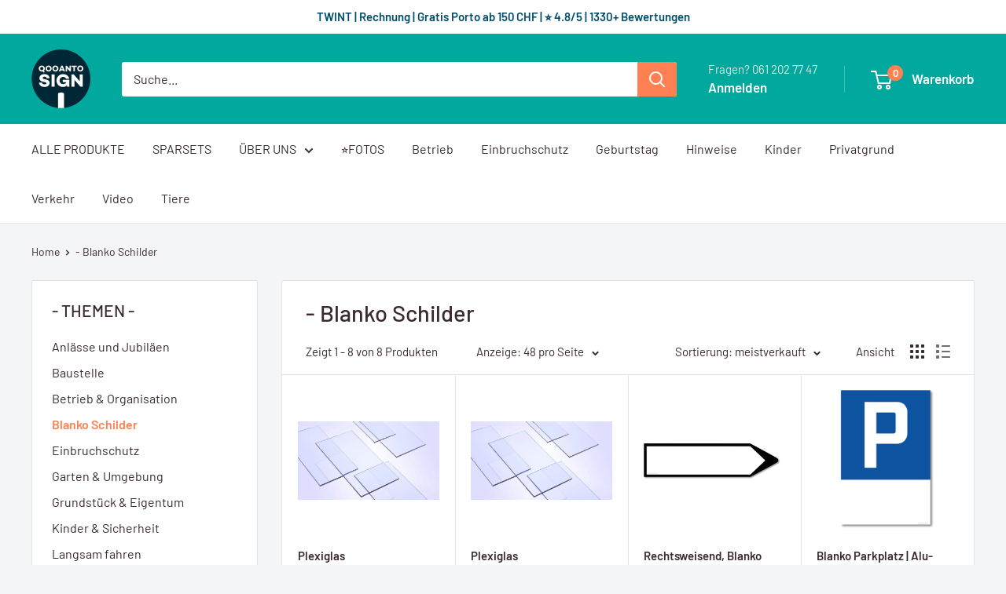

--- FILE ---
content_type: text/javascript
request_url: https://eu1-config.doofinder.com/2.x/6a3e8f97-7e4a-4ba8-b6d0-20f388326774.js
body_size: 967
content:
(function (l, a, y, e, r, s, _) {
  l['DoofinderAppsObject'] = r; l[r] = l[r] || function () { (l[r].q = l[r].q || []).push(arguments) };
  s = a.createElement(y); s.async = 1; s.src = e; _ = a.getElementsByTagName(y)[0]; _.parentNode.insertBefore(s, _)
})(window, document, 'script', 'https://cdn.doofinder.com/apps/loader/2.x/loader.min.js', 'doofinderApp');

doofinderApp("config", "store", "6a3e8f97-7e4a-4ba8-b6d0-20f388326774")
doofinderApp("config", "zone", "eu1")

doofinderApp("config", "settings",
[{"vsn":"1.0","apps":[{"name":"layer","type":"search","options":{"trigger":"input[name='q'], #SearchInput, input[name='search_query'], input[id^='search_query'], header .header__search details summary, header button.site-header__search-toggle","zone":"eu1","url_hash":false},"overrides":{"autoload":{"mobile":null,"desktop":null},"layout":"Fullscreen","custom_css":{"mobile":[""],"desktop":[".dfd-header {\n  background: #00A89E !important;\n  padding-bottom: 16px !important;\n}\n.dfd-fullscreen .dfd-header .dfd-close-button {background-color: white !important; opacity: 0.6 !important;}\n.dfd-fullscreen .dfd-suggestions .dfd-title-sm {\n    color: #FFFFFF !important;}\n.dfd-fullscreen .dfd-header .dfd-suggestions {\n    color: #FFFFFF !important;}\n  .dfd-suggestion-button, .dfd-suggestion-button>button {\n    background: white !important;\n    border: none !important; }\n.dfd-fullscreen .dfd-logo {\n  zoom: 150% !important;\n}\n.dfd-fullscreen .dfd-layer {\n  margin-top: 42px !important;\n}\n.dfd-root.dfd-animate .dfd-backdrop {\n  margin-top: 42px !important;\n}\n\n.dfd-fullscreen .dfd-branding {\ndisplay: none !important;\n}\n\n.dfd-classic .dfd-branding {\n  display: none !important;\n}\n\n.dfd-embedded .dfd-branding {\n  display: none !important;\n}\n.search-bar__inner {\n  display: none !important;\n}"]},"custom_properties":{"mobile":["--df-accent-primary: #00A89E;\n--df-accent-primary-hover: #008F86;\n--df-accent-primary-active: #00756E;\n--df-card-flag-discount-background: #EE0000;"],"desktop":["--df-accent-primary: #00A89E;\n--df-accent-primary-hover: #008F86;\n--df-accent-primary-active: #00756E;\n--df-card-flag-discount-background: #EE0000;"]},"search_query_retention":true}}],"settings":{"defaults":{"currency":"CHF","language":"de","hashid":"65cd3ade8bb5e27ab1c796c346ce4ca2"},"account_code":"b6cf8cc41a3343dfb199cf71920546","search_engines":{"de":{"CHF":"65cd3ade8bb5e27ab1c796c346ce4ca2"}},"checkout_css_selector":null,"checkout_summary_urls":[],"checkout_confirmation_urls":[{"value":"/thank_you","match_type":"regex"},{"value":"/thank-you","match_type":"regex"}],"sales_api_integration":null,"require_cookies_consent":false,"page_type_mappings":[{"id":10446,"type":"home","match_conditions":[]},{"id":60981,"type":"product_pages","match_conditions":[]},{"id":111516,"type":"category_pages","match_conditions":[]},{"id":162051,"type":"shopping_cart","match_conditions":[]}],"register_visits":true,"register_checkouts":true,"ga4_integration":true,"integrations_list":[],"platform_integration_type":"shopify"}}])

--- FILE ---
content_type: text/javascript
request_url: https://qooanto-sign.ch/cdn/shop/t/145/assets/custom.js?v=102476495355921946141744442116
body_size: -604
content:
//# sourceMappingURL=/cdn/shop/t/145/assets/custom.js.map?v=102476495355921946141744442116


--- FILE ---
content_type: text/javascript
request_url: https://cdn.shopify.com/extensions/019a5ef4-ba4d-74b0-8e95-bce31fa80cd1/estimated-700/assets/omega-estimated.min.js
body_size: 216134
content:
var m7=Object.defineProperty;var f7=(e,t,n)=>t in e?m7(e,t,{enumerable:!0,configurable:!0,writable:!0,value:n}):e[t]=n;var ar=(e,t,n)=>f7(e,typeof t!="symbol"?t+"":t,n);(function(){const t=document.createElement("link").relList;if(t&&t.supports&&t.supports("modulepreload"))return;for(const a of document.querySelectorAll('link[rel="modulepreload"]'))r(a);new MutationObserver(a=>{for(const o of a)if(o.type==="childList")for(const i of o.addedNodes)i.tagName==="LINK"&&i.rel==="modulepreload"&&r(i)}).observe(document,{childList:!0,subtree:!0});function n(a){const o={};return a.integrity&&(o.integrity=a.integrity),a.referrerPolicy&&(o.referrerPolicy=a.referrerPolicy),a.crossOrigin==="use-credentials"?o.credentials="include":a.crossOrigin==="anonymous"?o.credentials="omit":o.credentials="same-origin",o}function r(a){if(a.ep)return;a.ep=!0;const o=n(a);fetch(a.href,o)}})();var T=typeof globalThis<"u"?globalThis:typeof window<"u"?window:typeof global<"u"?global:typeof self<"u"?self:{};function Hs(e){return e&&e.__esModule&&Object.prototype.hasOwnProperty.call(e,"default")?e.default:e}function p7(e){if(e.__esModule)return e;var t=e.default;if(typeof t=="function"){var n=function r(){return this instanceof r?Reflect.construct(t,arguments,this.constructor):t.apply(this,arguments)};n.prototype=t.prototype}else n={};return Object.defineProperty(n,"__esModule",{value:!0}),Object.keys(e).forEach(function(r){var a=Object.getOwnPropertyDescriptor(e,r);Object.defineProperty(n,r,a.get?a:{enumerable:!0,get:function(){return e[r]}})}),n}var P8={exports:{}},bs={},O8={exports:{}},Ce={};/**
 * @license React
 * react.production.min.js
 *
 * Copyright (c) Facebook, Inc. and its affiliates.
 *
 * This source code is licensed under the MIT license found in the
 * LICENSE file in the root directory of this source tree.
 */var $o=Symbol.for("react.element"),_7=Symbol.for("react.portal"),h7=Symbol.for("react.fragment"),y7=Symbol.for("react.strict_mode"),g7=Symbol.for("react.profiler"),v7=Symbol.for("react.provider"),M7=Symbol.for("react.context"),C7=Symbol.for("react.forward_ref"),x7=Symbol.for("react.suspense"),w7=Symbol.for("react.memo"),S7=Symbol.for("react.lazy"),cf=Symbol.iterator;function L7(e){return e===null||typeof e!="object"?null:(e=cf&&e[cf]||e["@@iterator"],typeof e=="function"?e:null)}var N8={isMounted:function(){return!1},enqueueForceUpdate:function(){},enqueueReplaceState:function(){},enqueueSetState:function(){}},A8=Object.assign,R8={};function bi(e,t,n){this.props=e,this.context=t,this.refs=R8,this.updater=n||N8}bi.prototype.isReactComponent={};bi.prototype.setState=function(e,t){if(typeof e!="object"&&typeof e!="function"&&e!=null)throw Error("setState(...): takes an object of state variables to update or a function which returns an object of state variables.");this.updater.enqueueSetState(this,e,t,"setState")};bi.prototype.forceUpdate=function(e){this.updater.enqueueForceUpdate(this,e,"forceUpdate")};function E8(){}E8.prototype=bi.prototype;function P0(e,t,n){this.props=e,this.context=t,this.refs=R8,this.updater=n||N8}var O0=P0.prototype=new E8;O0.constructor=P0;A8(O0,bi.prototype);O0.isPureReactComponent=!0;var df=Array.isArray,$8=Object.prototype.hasOwnProperty,N0={current:null},V8={key:!0,ref:!0,__self:!0,__source:!0};function I8(e,t,n){var r,a={},o=null,i=null;if(t!=null)for(r in t.ref!==void 0&&(i=t.ref),t.key!==void 0&&(o=""+t.key),t)$8.call(t,r)&&!V8.hasOwnProperty(r)&&(a[r]=t[r]);var s=arguments.length-2;if(s===1)a.children=n;else if(1<s){for(var l=Array(s),u=0;u<s;u++)l[u]=arguments[u+2];a.children=l}if(e&&e.defaultProps)for(r in s=e.defaultProps,s)a[r]===void 0&&(a[r]=s[r]);return{$$typeof:$o,type:e,key:o,ref:i,props:a,_owner:N0.current}}function Y7(e,t){return{$$typeof:$o,type:e.type,key:t,ref:e.ref,props:e.props,_owner:e._owner}}function A0(e){return typeof e=="object"&&e!==null&&e.$$typeof===$o}function k7(e){var t={"=":"=0",":":"=2"};return"$"+e.replace(/[=:]/g,function(n){return t[n]})}var mf=/\/+/g;function s1(e,t){return typeof e=="object"&&e!==null&&e.key!=null?k7(""+e.key):t.toString(36)}function Ca(e,t,n,r,a){var o=typeof e;(o==="undefined"||o==="boolean")&&(e=null);var i=!1;if(e===null)i=!0;else switch(o){case"string":case"number":i=!0;break;case"object":switch(e.$$typeof){case $o:case _7:i=!0}}if(i)return i=e,a=a(i),e=r===""?"."+s1(i,0):r,df(a)?(n="",e!=null&&(n=e.replace(mf,"$&/")+"/"),Ca(a,t,n,"",function(u){return u})):a!=null&&(A0(a)&&(a=Y7(a,n+(!a.key||i&&i.key===a.key?"":(""+a.key).replace(mf,"$&/")+"/")+e)),t.push(a)),1;if(i=0,r=r===""?".":r+":",df(e))for(var s=0;s<e.length;s++){o=e[s];var l=r+s1(o,s);i+=Ca(o,t,n,l,a)}else if(l=L7(e),typeof l=="function")for(e=l.call(e),s=0;!(o=e.next()).done;)o=o.value,l=r+s1(o,s++),i+=Ca(o,t,n,l,a);else if(o==="object")throw t=String(e),Error("Objects are not valid as a React child (found: "+(t==="[object Object]"?"object with keys {"+Object.keys(e).join(", ")+"}":t)+"). If you meant to render a collection of children, use an array instead.");return i}function Qo(e,t,n){if(e==null)return e;var r=[],a=0;return Ca(e,r,"","",function(o){return t.call(n,o,a++)}),r}function D7(e){if(e._status===-1){var t=e._result;t=t(),t.then(function(n){(e._status===0||e._status===-1)&&(e._status=1,e._result=n)},function(n){(e._status===0||e._status===-1)&&(e._status=2,e._result=n)}),e._status===-1&&(e._status=0,e._result=t)}if(e._status===1)return e._result.default;throw e._result}var Mt={current:null},xa={transition:null},H7={ReactCurrentDispatcher:Mt,ReactCurrentBatchConfig:xa,ReactCurrentOwner:N0};function z8(){throw Error("act(...) is not supported in production builds of React.")}Ce.Children={map:Qo,forEach:function(e,t,n){Qo(e,function(){t.apply(this,arguments)},n)},count:function(e){var t=0;return Qo(e,function(){t++}),t},toArray:function(e){return Qo(e,function(t){return t})||[]},only:function(e){if(!A0(e))throw Error("React.Children.only expected to receive a single React element child.");return e}};Ce.Component=bi;Ce.Fragment=h7;Ce.Profiler=g7;Ce.PureComponent=P0;Ce.StrictMode=y7;Ce.Suspense=x7;Ce.__SECRET_INTERNALS_DO_NOT_USE_OR_YOU_WILL_BE_FIRED=H7;Ce.act=z8;Ce.cloneElement=function(e,t,n){if(e==null)throw Error("React.cloneElement(...): The argument must be a React element, but you passed "+e+".");var r=A8({},e.props),a=e.key,o=e.ref,i=e._owner;if(t!=null){if(t.ref!==void 0&&(o=t.ref,i=N0.current),t.key!==void 0&&(a=""+t.key),e.type&&e.type.defaultProps)var s=e.type.defaultProps;for(l in t)$8.call(t,l)&&!V8.hasOwnProperty(l)&&(r[l]=t[l]===void 0&&s!==void 0?s[l]:t[l])}var l=arguments.length-2;if(l===1)r.children=n;else if(1<l){s=Array(l);for(var u=0;u<l;u++)s[u]=arguments[u+2];r.children=s}return{$$typeof:$o,type:e.type,key:a,ref:o,props:r,_owner:i}};Ce.createContext=function(e){return e={$$typeof:M7,_currentValue:e,_currentValue2:e,_threadCount:0,Provider:null,Consumer:null,_defaultValue:null,_globalName:null},e.Provider={$$typeof:v7,_context:e},e.Consumer=e};Ce.createElement=I8;Ce.createFactory=function(e){var t=I8.bind(null,e);return t.type=e,t};Ce.createRef=function(){return{current:null}};Ce.forwardRef=function(e){return{$$typeof:C7,render:e}};Ce.isValidElement=A0;Ce.lazy=function(e){return{$$typeof:S7,_payload:{_status:-1,_result:e},_init:D7}};Ce.memo=function(e,t){return{$$typeof:w7,type:e,compare:t===void 0?null:t}};Ce.startTransition=function(e){var t=xa.transition;xa.transition={};try{e()}finally{xa.transition=t}};Ce.unstable_act=z8;Ce.useCallback=function(e,t){return Mt.current.useCallback(e,t)};Ce.useContext=function(e){return Mt.current.useContext(e)};Ce.useDebugValue=function(){};Ce.useDeferredValue=function(e){return Mt.current.useDeferredValue(e)};Ce.useEffect=function(e,t){return Mt.current.useEffect(e,t)};Ce.useId=function(){return Mt.current.useId()};Ce.useImperativeHandle=function(e,t,n){return Mt.current.useImperativeHandle(e,t,n)};Ce.useInsertionEffect=function(e,t){return Mt.current.useInsertionEffect(e,t)};Ce.useLayoutEffect=function(e,t){return Mt.current.useLayoutEffect(e,t)};Ce.useMemo=function(e,t){return Mt.current.useMemo(e,t)};Ce.useReducer=function(e,t,n){return Mt.current.useReducer(e,t,n)};Ce.useRef=function(e){return Mt.current.useRef(e)};Ce.useState=function(e){return Mt.current.useState(e)};Ce.useSyncExternalStore=function(e,t,n){return Mt.current.useSyncExternalStore(e,t,n)};Ce.useTransition=function(){return Mt.current.useTransition()};Ce.version="18.3.1";O8.exports=Ce;var D=O8.exports;const jt=Hs(D);/**
 * @license React
 * react-jsx-runtime.production.min.js
 *
 * Copyright (c) Facebook, Inc. and its affiliates.
 *
 * This source code is licensed under the MIT license found in the
 * LICENSE file in the root directory of this source tree.
 */var b7=D,T7=Symbol.for("react.element"),j7=Symbol.for("react.fragment"),P7=Object.prototype.hasOwnProperty,O7=b7.__SECRET_INTERNALS_DO_NOT_USE_OR_YOU_WILL_BE_FIRED.ReactCurrentOwner,N7={key:!0,ref:!0,__self:!0,__source:!0};function B8(e,t,n){var r,a={},o=null,i=null;n!==void 0&&(o=""+n),t.key!==void 0&&(o=""+t.key),t.ref!==void 0&&(i=t.ref);for(r in t)P7.call(t,r)&&!N7.hasOwnProperty(r)&&(a[r]=t[r]);if(e&&e.defaultProps)for(r in t=e.defaultProps,t)a[r]===void 0&&(a[r]=t[r]);return{$$typeof:T7,type:e,key:o,ref:i,props:a,_owner:O7.current}}bs.Fragment=j7;bs.jsx=B8;bs.jsxs=B8;P8.exports=bs;var c=P8.exports,Ye=(e=>(e.Main="ot-estimated-shipping",e.DemoStoreShippingMain="ot-estimated-shipping-method",e.DemoStoreZipcodeMain="ot-estimated-shipping-zipcode",e.DemoStoreCountryMain="ot-estimated-shipping-country",e.BasicLayout="ot-estimated-shipping-basic-layout",e.ConditionTabs="ot-estimated-shipping-tabs",e.ConditionButtonTab="ot-estimated-shipping-tab",e.MainTextContainer="ot-estimated-shipping-main-text",e.MainTextContent="ot-estimated-shipping-main-text-estimated",e.TimelineLayout="ot-estimated-shipping-timeline-layout",e.TimelineRange="ot-estimated-shipping-timeline-range",e.TimelineRangeDeliveryStart="ot-estimated-shipping-timeline-range-start-delivery",e.TimelineRangeDeliveryIcon="ot-estimated-shipping-timeline-range-delivery-down",e.TimelineRangeDeliveryEnd="ot-estimated-shipping-timeline-range-end-delivery",e.AddToCartButton="form[action*='/cart/add'] button",e.CartItemText="estimated-cart-item-text",e.ExistRule="otExistRule",e.EstimatedShipping="otEstimatedShipping",e.FormCartAdd='form[action*="/cart/add"]',e.HiddenInput="otEstimatedShippingHiddenInput",e.CartDrawer='cart-drawer[class*="drawer"]',e.DynamicDate="ot-estimated-shipping-dynamic-date",e.DynamicDateLabelText="ot-estimated-shipping-dynamic-date-label-text",e.DynamicDateColon="ot-estimated-shipping-dynamic-date-colon",e.DynamicDateEstText="ot-estimated-shipping-dynamic-date-est-text",e.LoadingState="ot-estimated-shipping-loading-state",e.MainShippingProtection="ot-estimated-shipping-protection-root",e))(Ye||{}),Vo=(e=>(e.CountdownContainer="otCountDown",e.SeckillContainer="ot-seckill-time-div",e.SeckillTimeNum="seckill-time-num",e.SeckillTimeColon="seckill-time-colon",e.SeckillTime="seckill_time",e.CountdownDay="d_val",e.CountdownHour="h_val",e.CountdownMinute="m_val",e.CountdownSecond="s_val",e))(Vo||{}),Lr=(e=>(e.ShippingRuleContainer="ot-estimated-shipping-shipping-methods",e.ShippingRuleItem="ot-estimated-shipping-item-shipping-method",e.ShippingSelectBox="ot-estimated-shipping-shipping-methods-select-box",e.ShippingCardItem="ot-estimated-shipping-shipping-methods-select-item",e.ShippingCardRadio="ot-estimated-shipping-item-radio",e.ShippingCardTitle="ot-estimated-shipping-title-shipping",e.ShippingCardText="ot-estimated-shipping-text-shipping",e.ShippingCardName="ot-estimated-shipping-name-shipping",e.ShippingPrivacyContainer="ot-estimated-shipping-basic-shipping-privacy",e.ShippingPrivacyLink="shipping-privacy-href",e.ShippingPrivacyContent="ot-estimated-shipping-basic-shipping-privacy-text",e.ShippingPrivacyMore="ot-estimated-shipping-basic-shipping-privacy-more",e.ShippingPrivacyMorePopup="ot-estimated-shipping-basic-shipping-privacy-more-popup",e.CheckBoxContainer="ot-estimated-shipping-methods-checkbox-container",e.EstTextContainer="ot-estimated-shipping-estimated-text-container",e))(Lr||{}),fi=(e=>(e.ZipcodeLayout="ot-estimated-shipping-zipcode-layout",e.ZipcodeAvailable="ot-estimated-shipping-zipcode-available",e.ZipcodeNotAvailable="ot-estimated-shipping-zipcode-not-available",e.ZipcodeCodAvailable="ot-estimated-shipping-zipcode-cod-available",e.ZipcodeCodNotAvailable="ot-estimated-shipping-zipcode-cod-not-available",e.ZipcodeExtraCost="ot-estimated-shipping-zipcode-extra-cost",e.ZipcodeCourier="ot-estimated-shipping-zipcode-courier",e.ZipcodeCustomText="ot-estimated-shipping-zipcode-custom-text",e.ZipcodeInput="ot-estimated-shipping-zipcode-input",e.ZipcodeNoticeText="ot-estimated-shipping-zipcode-notice-text",e.ZipcodeSubmitButton="ot-estimated-shipping-zipcode-submit-btn",e.ZipcodeSubmitButtonTitle="ot-estimated-shipping-zipcode-submit-btn-title",e.ZipcodeSubmitButtonInput="ot-estimated-shipping-zipcode-submit-btn-input-form",e.ZipcodeShowInputZipcodeFormButton="ot-estimated-shipping-zipcode-show-input-zipcode-form",e))(fi||{}),Io=(e=>(e.CountryLayout="ot-estimated-shipping-country-layout",e.CountryDelivery="ot-estimated-shipping-country-delivery",e.CountryFlad="ot-estimated-shipping-country-flag",e.CountrySelected="ot-estimated-shipping-country-selected",e.CountryName="ot-estimated-shipping-country-name",e.CountryCourier="ot-estimated-shipping-country-courier",e.CountryCustomInfo="ot-estimated-shipping-country-custom-info",e.CountryShowSelectBoxButton="ot-estimated-shipping-country-show-select-box-btn",e.CountrySelectBox="ot-estimated-shipping-country-select-box",e.CountrySelectBoxCountry="ot-estimated-shipping-country-select-box-country",e.CountrySelectBoxProvince="ot-estimated-shipping-country-select-box-province",e))(Io||{}),Ts=(e=>(e.Toggle="ot-toggle",e))(Ts||{}),sr=(e=>(e.MainShippingProtectionContainer="ot-estimated-shipping-protection-container",e.MainShippingProtectionIcon="ot-estimated-shipping-protection-icon",e.MainShippingProtectionContent="ot-estimated-shipping-protection-content",e.MainShippingProtectionTitle="ot-estimated-shipping-protection-title",e.MainShippingProtectionText="ot-estimated-shipping-protection-text",e.MainShippingProtectionSwitch="ot-estimated-shipping-protection-switch",e.MainShippingProtectionCheckbox="ot-estimated-shipping-protection-checkbox",e))(sr||{}),vd={},q8={exports:{}},At={},Z8={exports:{}},F8={};/**
 * @license React
 * scheduler.production.min.js
 *
 * Copyright (c) Facebook, Inc. and its affiliates.
 *
 * This source code is licensed under the MIT license found in the
 * LICENSE file in the root directory of this source tree.
 */(function(e){function t(x,H){var b=x.length;x.push(H);e:for(;0<b;){var Z=b-1>>>1,G=x[Z];if(0<a(G,H))x[Z]=H,x[b]=G,b=Z;else break e}}function n(x){return x.length===0?null:x[0]}function r(x){if(x.length===0)return null;var H=x[0],b=x.pop();if(b!==H){x[0]=b;e:for(var Z=0,G=x.length,U=G>>>1;Z<U;){var ie=2*(Z+1)-1,K=x[ie],J=ie+1,W=x[J];if(0>a(K,b))J<G&&0>a(W,K)?(x[Z]=W,x[J]=b,Z=J):(x[Z]=K,x[ie]=b,Z=ie);else if(J<G&&0>a(W,b))x[Z]=W,x[J]=b,Z=J;else break e}}return H}function a(x,H){var b=x.sortIndex-H.sortIndex;return b!==0?b:x.id-H.id}if(typeof performance=="object"&&typeof performance.now=="function"){var o=performance;e.unstable_now=function(){return o.now()}}else{var i=Date,s=i.now();e.unstable_now=function(){return i.now()-s}}var l=[],u=[],m=1,f=null,d=3,_=!1,g=!1,p=!1,S=typeof setTimeout=="function"?setTimeout:null,y=typeof clearTimeout=="function"?clearTimeout:null,h=typeof setImmediate<"u"?setImmediate:null;typeof navigator<"u"&&navigator.scheduling!==void 0&&navigator.scheduling.isInputPending!==void 0&&navigator.scheduling.isInputPending.bind(navigator.scheduling);function v(x){for(var H=n(u);H!==null;){if(H.callback===null)r(u);else if(H.startTime<=x)r(u),H.sortIndex=H.expirationTime,t(l,H);else break;H=n(u)}}function w(x){if(p=!1,v(x),!g)if(n(l)!==null)g=!0,A(j);else{var H=n(u);H!==null&&V(w,H.startTime-x)}}function j(x,H){g=!1,p&&(p=!1,y(L),L=-1),_=!0;var b=d;try{for(v(H),f=n(l);f!==null&&(!(f.expirationTime>H)||x&&!I());){var Z=f.callback;if(typeof Z=="function"){f.callback=null,d=f.priorityLevel;var G=Z(f.expirationTime<=H);H=e.unstable_now(),typeof G=="function"?f.callback=G:f===n(l)&&r(l),v(H)}else r(l);f=n(l)}if(f!==null)var U=!0;else{var ie=n(u);ie!==null&&V(w,ie.startTime-H),U=!1}return U}finally{f=null,d=b,_=!1}}var Y=!1,M=null,L=-1,R=5,P=-1;function I(){return!(e.unstable_now()-P<R)}function F(){if(M!==null){var x=e.unstable_now();P=x;var H=!0;try{H=M(!0,x)}finally{H?q():(Y=!1,M=null)}}else Y=!1}var q;if(typeof h=="function")q=function(){h(F)};else if(typeof MessageChannel<"u"){var k=new MessageChannel,E=k.port2;k.port1.onmessage=F,q=function(){E.postMessage(null)}}else q=function(){S(F,0)};function A(x){M=x,Y||(Y=!0,q())}function V(x,H){L=S(function(){x(e.unstable_now())},H)}e.unstable_IdlePriority=5,e.unstable_ImmediatePriority=1,e.unstable_LowPriority=4,e.unstable_NormalPriority=3,e.unstable_Profiling=null,e.unstable_UserBlockingPriority=2,e.unstable_cancelCallback=function(x){x.callback=null},e.unstable_continueExecution=function(){g||_||(g=!0,A(j))},e.unstable_forceFrameRate=function(x){0>x||125<x?console.error("forceFrameRate takes a positive int between 0 and 125, forcing frame rates higher than 125 fps is not supported"):R=0<x?Math.floor(1e3/x):5},e.unstable_getCurrentPriorityLevel=function(){return d},e.unstable_getFirstCallbackNode=function(){return n(l)},e.unstable_next=function(x){switch(d){case 1:case 2:case 3:var H=3;break;default:H=d}var b=d;d=H;try{return x()}finally{d=b}},e.unstable_pauseExecution=function(){},e.unstable_requestPaint=function(){},e.unstable_runWithPriority=function(x,H){switch(x){case 1:case 2:case 3:case 4:case 5:break;default:x=3}var b=d;d=x;try{return H()}finally{d=b}},e.unstable_scheduleCallback=function(x,H,b){var Z=e.unstable_now();switch(typeof b=="object"&&b!==null?(b=b.delay,b=typeof b=="number"&&0<b?Z+b:Z):b=Z,x){case 1:var G=-1;break;case 2:G=250;break;case 5:G=1073741823;break;case 4:G=1e4;break;default:G=5e3}return G=b+G,x={id:m++,callback:H,priorityLevel:x,startTime:b,expirationTime:G,sortIndex:-1},b>Z?(x.sortIndex=b,t(u,x),n(l)===null&&x===n(u)&&(p?(y(L),L=-1):p=!0,V(w,b-Z))):(x.sortIndex=G,t(l,x),g||_||(g=!0,A(j))),x},e.unstable_shouldYield=I,e.unstable_wrapCallback=function(x){var H=d;return function(){var b=d;d=H;try{return x.apply(this,arguments)}finally{d=b}}}})(F8);Z8.exports=F8;var A7=Z8.exports;/**
 * @license React
 * react-dom.production.min.js
 *
 * Copyright (c) Facebook, Inc. and its affiliates.
 *
 * This source code is licensed under the MIT license found in the
 * LICENSE file in the root directory of this source tree.
 */var R7=D,Nt=A7;function te(e){for(var t="https://reactjs.org/docs/error-decoder.html?invariant="+e,n=1;n<arguments.length;n++)t+="&args[]="+encodeURIComponent(arguments[n]);return"Minified React error #"+e+"; visit "+t+" for the full message or use the non-minified dev environment for full errors and additional helpful warnings."}var U8=new Set,ho={};function Yr(e,t){pi(e,t),pi(e+"Capture",t)}function pi(e,t){for(ho[e]=t,e=0;e<t.length;e++)U8.add(t[e])}var Yn=!(typeof window>"u"||typeof window.document>"u"||typeof window.document.createElement>"u"),Md=Object.prototype.hasOwnProperty,E7=/^[:A-Z_a-z\u00C0-\u00D6\u00D8-\u00F6\u00F8-\u02FF\u0370-\u037D\u037F-\u1FFF\u200C-\u200D\u2070-\u218F\u2C00-\u2FEF\u3001-\uD7FF\uF900-\uFDCF\uFDF0-\uFFFD][:A-Z_a-z\u00C0-\u00D6\u00D8-\u00F6\u00F8-\u02FF\u0370-\u037D\u037F-\u1FFF\u200C-\u200D\u2070-\u218F\u2C00-\u2FEF\u3001-\uD7FF\uF900-\uFDCF\uFDF0-\uFFFD\-.0-9\u00B7\u0300-\u036F\u203F-\u2040]*$/,ff={},pf={};function $7(e){return Md.call(pf,e)?!0:Md.call(ff,e)?!1:E7.test(e)?pf[e]=!0:(ff[e]=!0,!1)}function V7(e,t,n,r){if(n!==null&&n.type===0)return!1;switch(typeof t){case"function":case"symbol":return!0;case"boolean":return r?!1:n!==null?!n.acceptsBooleans:(e=e.toLowerCase().slice(0,5),e!=="data-"&&e!=="aria-");default:return!1}}function I7(e,t,n,r){if(t===null||typeof t>"u"||V7(e,t,n,r))return!0;if(r)return!1;if(n!==null)switch(n.type){case 3:return!t;case 4:return t===!1;case 5:return isNaN(t);case 6:return isNaN(t)||1>t}return!1}function Ct(e,t,n,r,a,o,i){this.acceptsBooleans=t===2||t===3||t===4,this.attributeName=r,this.attributeNamespace=a,this.mustUseProperty=n,this.propertyName=e,this.type=t,this.sanitizeURL=o,this.removeEmptyString=i}var ut={};"children dangerouslySetInnerHTML defaultValue defaultChecked innerHTML suppressContentEditableWarning suppressHydrationWarning style".split(" ").forEach(function(e){ut[e]=new Ct(e,0,!1,e,null,!1,!1)});[["acceptCharset","accept-charset"],["className","class"],["htmlFor","for"],["httpEquiv","http-equiv"]].forEach(function(e){var t=e[0];ut[t]=new Ct(t,1,!1,e[1],null,!1,!1)});["contentEditable","draggable","spellCheck","value"].forEach(function(e){ut[e]=new Ct(e,2,!1,e.toLowerCase(),null,!1,!1)});["autoReverse","externalResourcesRequired","focusable","preserveAlpha"].forEach(function(e){ut[e]=new Ct(e,2,!1,e,null,!1,!1)});"allowFullScreen async autoFocus autoPlay controls default defer disabled disablePictureInPicture disableRemotePlayback formNoValidate hidden loop noModule noValidate open playsInline readOnly required reversed scoped seamless itemScope".split(" ").forEach(function(e){ut[e]=new Ct(e,3,!1,e.toLowerCase(),null,!1,!1)});["checked","multiple","muted","selected"].forEach(function(e){ut[e]=new Ct(e,3,!0,e,null,!1,!1)});["capture","download"].forEach(function(e){ut[e]=new Ct(e,4,!1,e,null,!1,!1)});["cols","rows","size","span"].forEach(function(e){ut[e]=new Ct(e,6,!1,e,null,!1,!1)});["rowSpan","start"].forEach(function(e){ut[e]=new Ct(e,5,!1,e.toLowerCase(),null,!1,!1)});var R0=/[\-:]([a-z])/g;function E0(e){return e[1].toUpperCase()}"accent-height alignment-baseline arabic-form baseline-shift cap-height clip-path clip-rule color-interpolation color-interpolation-filters color-profile color-rendering dominant-baseline enable-background fill-opacity fill-rule flood-color flood-opacity font-family font-size font-size-adjust font-stretch font-style font-variant font-weight glyph-name glyph-orientation-horizontal glyph-orientation-vertical horiz-adv-x horiz-origin-x image-rendering letter-spacing lighting-color marker-end marker-mid marker-start overline-position overline-thickness paint-order panose-1 pointer-events rendering-intent shape-rendering stop-color stop-opacity strikethrough-position strikethrough-thickness stroke-dasharray stroke-dashoffset stroke-linecap stroke-linejoin stroke-miterlimit stroke-opacity stroke-width text-anchor text-decoration text-rendering underline-position underline-thickness unicode-bidi unicode-range units-per-em v-alphabetic v-hanging v-ideographic v-mathematical vector-effect vert-adv-y vert-origin-x vert-origin-y word-spacing writing-mode xmlns:xlink x-height".split(" ").forEach(function(e){var t=e.replace(R0,E0);ut[t]=new Ct(t,1,!1,e,null,!1,!1)});"xlink:actuate xlink:arcrole xlink:role xlink:show xlink:title xlink:type".split(" ").forEach(function(e){var t=e.replace(R0,E0);ut[t]=new Ct(t,1,!1,e,"http://www.w3.org/1999/xlink",!1,!1)});["xml:base","xml:lang","xml:space"].forEach(function(e){var t=e.replace(R0,E0);ut[t]=new Ct(t,1,!1,e,"http://www.w3.org/XML/1998/namespace",!1,!1)});["tabIndex","crossOrigin"].forEach(function(e){ut[e]=new Ct(e,1,!1,e.toLowerCase(),null,!1,!1)});ut.xlinkHref=new Ct("xlinkHref",1,!1,"xlink:href","http://www.w3.org/1999/xlink",!0,!1);["src","href","action","formAction"].forEach(function(e){ut[e]=new Ct(e,1,!1,e.toLowerCase(),null,!0,!0)});function $0(e,t,n,r){var a=ut.hasOwnProperty(t)?ut[t]:null;(a!==null?a.type!==0:r||!(2<t.length)||t[0]!=="o"&&t[0]!=="O"||t[1]!=="n"&&t[1]!=="N")&&(I7(t,n,a,r)&&(n=null),r||a===null?$7(t)&&(n===null?e.removeAttribute(t):e.setAttribute(t,""+n)):a.mustUseProperty?e[a.propertyName]=n===null?a.type===3?!1:"":n:(t=a.attributeName,r=a.attributeNamespace,n===null?e.removeAttribute(t):(a=a.type,n=a===3||a===4&&n===!0?"":""+n,r?e.setAttributeNS(r,t,n):e.setAttribute(t,n))))}var bn=R7.__SECRET_INTERNALS_DO_NOT_USE_OR_YOU_WILL_BE_FIRED,Go=Symbol.for("react.element"),Ir=Symbol.for("react.portal"),zr=Symbol.for("react.fragment"),V0=Symbol.for("react.strict_mode"),Cd=Symbol.for("react.profiler"),W8=Symbol.for("react.provider"),J8=Symbol.for("react.context"),I0=Symbol.for("react.forward_ref"),xd=Symbol.for("react.suspense"),wd=Symbol.for("react.suspense_list"),z0=Symbol.for("react.memo"),An=Symbol.for("react.lazy"),K8=Symbol.for("react.offscreen"),_f=Symbol.iterator;function Ri(e){return e===null||typeof e!="object"?null:(e=_f&&e[_f]||e["@@iterator"],typeof e=="function"?e:null)}var Ee=Object.assign,l1;function Fi(e){if(l1===void 0)try{throw Error()}catch(n){var t=n.stack.trim().match(/\n( *(at )?)/);l1=t&&t[1]||""}return`
`+l1+e}var u1=!1;function c1(e,t){if(!e||u1)return"";u1=!0;var n=Error.prepareStackTrace;Error.prepareStackTrace=void 0;try{if(t)if(t=function(){throw Error()},Object.defineProperty(t.prototype,"props",{set:function(){throw Error()}}),typeof Reflect=="object"&&Reflect.construct){try{Reflect.construct(t,[])}catch(u){var r=u}Reflect.construct(e,[],t)}else{try{t.call()}catch(u){r=u}e.call(t.prototype)}else{try{throw Error()}catch(u){r=u}e()}}catch(u){if(u&&r&&typeof u.stack=="string"){for(var a=u.stack.split(`
`),o=r.stack.split(`
`),i=a.length-1,s=o.length-1;1<=i&&0<=s&&a[i]!==o[s];)s--;for(;1<=i&&0<=s;i--,s--)if(a[i]!==o[s]){if(i!==1||s!==1)do if(i--,s--,0>s||a[i]!==o[s]){var l=`
`+a[i].replace(" at new "," at ");return e.displayName&&l.includes("<anonymous>")&&(l=l.replace("<anonymous>",e.displayName)),l}while(1<=i&&0<=s);break}}}finally{u1=!1,Error.prepareStackTrace=n}return(e=e?e.displayName||e.name:"")?Fi(e):""}function z7(e){switch(e.tag){case 5:return Fi(e.type);case 16:return Fi("Lazy");case 13:return Fi("Suspense");case 19:return Fi("SuspenseList");case 0:case 2:case 15:return e=c1(e.type,!1),e;case 11:return e=c1(e.type.render,!1),e;case 1:return e=c1(e.type,!0),e;default:return""}}function Sd(e){if(e==null)return null;if(typeof e=="function")return e.displayName||e.name||null;if(typeof e=="string")return e;switch(e){case zr:return"Fragment";case Ir:return"Portal";case Cd:return"Profiler";case V0:return"StrictMode";case xd:return"Suspense";case wd:return"SuspenseList"}if(typeof e=="object")switch(e.$$typeof){case J8:return(e.displayName||"Context")+".Consumer";case W8:return(e._context.displayName||"Context")+".Provider";case I0:var t=e.render;return e=e.displayName,e||(e=t.displayName||t.name||"",e=e!==""?"ForwardRef("+e+")":"ForwardRef"),e;case z0:return t=e.displayName||null,t!==null?t:Sd(e.type)||"Memo";case An:t=e._payload,e=e._init;try{return Sd(e(t))}catch{}}return null}function B7(e){var t=e.type;switch(e.tag){case 24:return"Cache";case 9:return(t.displayName||"Context")+".Consumer";case 10:return(t._context.displayName||"Context")+".Provider";case 18:return"DehydratedFragment";case 11:return e=t.render,e=e.displayName||e.name||"",t.displayName||(e!==""?"ForwardRef("+e+")":"ForwardRef");case 7:return"Fragment";case 5:return t;case 4:return"Portal";case 3:return"Root";case 6:return"Text";case 16:return Sd(t);case 8:return t===V0?"StrictMode":"Mode";case 22:return"Offscreen";case 12:return"Profiler";case 21:return"Scope";case 13:return"Suspense";case 19:return"SuspenseList";case 25:return"TracingMarker";case 1:case 0:case 17:case 2:case 14:case 15:if(typeof t=="function")return t.displayName||t.name||null;if(typeof t=="string")return t}return null}function Xn(e){switch(typeof e){case"boolean":case"number":case"string":case"undefined":return e;case"object":return e;default:return""}}function Q8(e){var t=e.type;return(e=e.nodeName)&&e.toLowerCase()==="input"&&(t==="checkbox"||t==="radio")}function q7(e){var t=Q8(e)?"checked":"value",n=Object.getOwnPropertyDescriptor(e.constructor.prototype,t),r=""+e[t];if(!e.hasOwnProperty(t)&&typeof n<"u"&&typeof n.get=="function"&&typeof n.set=="function"){var a=n.get,o=n.set;return Object.defineProperty(e,t,{configurable:!0,get:function(){return a.call(this)},set:function(i){r=""+i,o.call(this,i)}}),Object.defineProperty(e,t,{enumerable:n.enumerable}),{getValue:function(){return r},setValue:function(i){r=""+i},stopTracking:function(){e._valueTracker=null,delete e[t]}}}}function Xo(e){e._valueTracker||(e._valueTracker=q7(e))}function G8(e){if(!e)return!1;var t=e._valueTracker;if(!t)return!0;var n=t.getValue(),r="";return e&&(r=Q8(e)?e.checked?"true":"false":e.value),e=r,e!==n?(t.setValue(e),!0):!1}function qa(e){if(e=e||(typeof document<"u"?document:void 0),typeof e>"u")return null;try{return e.activeElement||e.body}catch{return e.body}}function Ld(e,t){var n=t.checked;return Ee({},t,{defaultChecked:void 0,defaultValue:void 0,value:void 0,checked:n??e._wrapperState.initialChecked})}function hf(e,t){var n=t.defaultValue==null?"":t.defaultValue,r=t.checked!=null?t.checked:t.defaultChecked;n=Xn(t.value!=null?t.value:n),e._wrapperState={initialChecked:r,initialValue:n,controlled:t.type==="checkbox"||t.type==="radio"?t.checked!=null:t.value!=null}}function X8(e,t){t=t.checked,t!=null&&$0(e,"checked",t,!1)}function Yd(e,t){X8(e,t);var n=Xn(t.value),r=t.type;if(n!=null)r==="number"?(n===0&&e.value===""||e.value!=n)&&(e.value=""+n):e.value!==""+n&&(e.value=""+n);else if(r==="submit"||r==="reset"){e.removeAttribute("value");return}t.hasOwnProperty("value")?kd(e,t.type,n):t.hasOwnProperty("defaultValue")&&kd(e,t.type,Xn(t.defaultValue)),t.checked==null&&t.defaultChecked!=null&&(e.defaultChecked=!!t.defaultChecked)}function yf(e,t,n){if(t.hasOwnProperty("value")||t.hasOwnProperty("defaultValue")){var r=t.type;if(!(r!=="submit"&&r!=="reset"||t.value!==void 0&&t.value!==null))return;t=""+e._wrapperState.initialValue,n||t===e.value||(e.value=t),e.defaultValue=t}n=e.name,n!==""&&(e.name=""),e.defaultChecked=!!e._wrapperState.initialChecked,n!==""&&(e.name=n)}function kd(e,t,n){(t!=="number"||qa(e.ownerDocument)!==e)&&(n==null?e.defaultValue=""+e._wrapperState.initialValue:e.defaultValue!==""+n&&(e.defaultValue=""+n))}var Ui=Array.isArray;function ii(e,t,n,r){if(e=e.options,t){t={};for(var a=0;a<n.length;a++)t["$"+n[a]]=!0;for(n=0;n<e.length;n++)a=t.hasOwnProperty("$"+e[n].value),e[n].selected!==a&&(e[n].selected=a),a&&r&&(e[n].defaultSelected=!0)}else{for(n=""+Xn(n),t=null,a=0;a<e.length;a++){if(e[a].value===n){e[a].selected=!0,r&&(e[a].defaultSelected=!0);return}t!==null||e[a].disabled||(t=e[a])}t!==null&&(t.selected=!0)}}function Dd(e,t){if(t.dangerouslySetInnerHTML!=null)throw Error(te(91));return Ee({},t,{value:void 0,defaultValue:void 0,children:""+e._wrapperState.initialValue})}function gf(e,t){var n=t.value;if(n==null){if(n=t.children,t=t.defaultValue,n!=null){if(t!=null)throw Error(te(92));if(Ui(n)){if(1<n.length)throw Error(te(93));n=n[0]}t=n}t==null&&(t=""),n=t}e._wrapperState={initialValue:Xn(n)}}function e9(e,t){var n=Xn(t.value),r=Xn(t.defaultValue);n!=null&&(n=""+n,n!==e.value&&(e.value=n),t.defaultValue==null&&e.defaultValue!==n&&(e.defaultValue=n)),r!=null&&(e.defaultValue=""+r)}function vf(e){var t=e.textContent;t===e._wrapperState.initialValue&&t!==""&&t!==null&&(e.value=t)}function t9(e){switch(e){case"svg":return"http://www.w3.org/2000/svg";case"math":return"http://www.w3.org/1998/Math/MathML";default:return"http://www.w3.org/1999/xhtml"}}function Hd(e,t){return e==null||e==="http://www.w3.org/1999/xhtml"?t9(t):e==="http://www.w3.org/2000/svg"&&t==="foreignObject"?"http://www.w3.org/1999/xhtml":e}var ea,n9=function(e){return typeof MSApp<"u"&&MSApp.execUnsafeLocalFunction?function(t,n,r,a){MSApp.execUnsafeLocalFunction(function(){return e(t,n,r,a)})}:e}(function(e,t){if(e.namespaceURI!=="http://www.w3.org/2000/svg"||"innerHTML"in e)e.innerHTML=t;else{for(ea=ea||document.createElement("div"),ea.innerHTML="<svg>"+t.valueOf().toString()+"</svg>",t=ea.firstChild;e.firstChild;)e.removeChild(e.firstChild);for(;t.firstChild;)e.appendChild(t.firstChild)}});function yo(e,t){if(t){var n=e.firstChild;if(n&&n===e.lastChild&&n.nodeType===3){n.nodeValue=t;return}}e.textContent=t}var Gi={animationIterationCount:!0,aspectRatio:!0,borderImageOutset:!0,borderImageSlice:!0,borderImageWidth:!0,boxFlex:!0,boxFlexGroup:!0,boxOrdinalGroup:!0,columnCount:!0,columns:!0,flex:!0,flexGrow:!0,flexPositive:!0,flexShrink:!0,flexNegative:!0,flexOrder:!0,gridArea:!0,gridRow:!0,gridRowEnd:!0,gridRowSpan:!0,gridRowStart:!0,gridColumn:!0,gridColumnEnd:!0,gridColumnSpan:!0,gridColumnStart:!0,fontWeight:!0,lineClamp:!0,lineHeight:!0,opacity:!0,order:!0,orphans:!0,tabSize:!0,widows:!0,zIndex:!0,zoom:!0,fillOpacity:!0,floodOpacity:!0,stopOpacity:!0,strokeDasharray:!0,strokeDashoffset:!0,strokeMiterlimit:!0,strokeOpacity:!0,strokeWidth:!0},Z7=["Webkit","ms","Moz","O"];Object.keys(Gi).forEach(function(e){Z7.forEach(function(t){t=t+e.charAt(0).toUpperCase()+e.substring(1),Gi[t]=Gi[e]})});function r9(e,t,n){return t==null||typeof t=="boolean"||t===""?"":n||typeof t!="number"||t===0||Gi.hasOwnProperty(e)&&Gi[e]?(""+t).trim():t+"px"}function i9(e,t){e=e.style;for(var n in t)if(t.hasOwnProperty(n)){var r=n.indexOf("--")===0,a=r9(n,t[n],r);n==="float"&&(n="cssFloat"),r?e.setProperty(n,a):e[n]=a}}var F7=Ee({menuitem:!0},{area:!0,base:!0,br:!0,col:!0,embed:!0,hr:!0,img:!0,input:!0,keygen:!0,link:!0,meta:!0,param:!0,source:!0,track:!0,wbr:!0});function bd(e,t){if(t){if(F7[e]&&(t.children!=null||t.dangerouslySetInnerHTML!=null))throw Error(te(137,e));if(t.dangerouslySetInnerHTML!=null){if(t.children!=null)throw Error(te(60));if(typeof t.dangerouslySetInnerHTML!="object"||!("__html"in t.dangerouslySetInnerHTML))throw Error(te(61))}if(t.style!=null&&typeof t.style!="object")throw Error(te(62))}}function Td(e,t){if(e.indexOf("-")===-1)return typeof t.is=="string";switch(e){case"annotation-xml":case"color-profile":case"font-face":case"font-face-src":case"font-face-uri":case"font-face-format":case"font-face-name":case"missing-glyph":return!1;default:return!0}}var jd=null;function B0(e){return e=e.target||e.srcElement||window,e.correspondingUseElement&&(e=e.correspondingUseElement),e.nodeType===3?e.parentNode:e}var Pd=null,oi=null,ai=null;function Mf(e){if(e=qo(e)){if(typeof Pd!="function")throw Error(te(280));var t=e.stateNode;t&&(t=As(t),Pd(e.stateNode,e.type,t))}}function o9(e){oi?ai?ai.push(e):ai=[e]:oi=e}function a9(){if(oi){var e=oi,t=ai;if(ai=oi=null,Mf(e),t)for(e=0;e<t.length;e++)Mf(t[e])}}function s9(e,t){return e(t)}function l9(){}var d1=!1;function u9(e,t,n){if(d1)return e(t,n);d1=!0;try{return s9(e,t,n)}finally{d1=!1,(oi!==null||ai!==null)&&(l9(),a9())}}function go(e,t){var n=e.stateNode;if(n===null)return null;var r=As(n);if(r===null)return null;n=r[t];e:switch(t){case"onClick":case"onClickCapture":case"onDoubleClick":case"onDoubleClickCapture":case"onMouseDown":case"onMouseDownCapture":case"onMouseMove":case"onMouseMoveCapture":case"onMouseUp":case"onMouseUpCapture":case"onMouseEnter":(r=!r.disabled)||(e=e.type,r=!(e==="button"||e==="input"||e==="select"||e==="textarea")),e=!r;break e;default:e=!1}if(e)return null;if(n&&typeof n!="function")throw Error(te(231,t,typeof n));return n}var Od=!1;if(Yn)try{var Ei={};Object.defineProperty(Ei,"passive",{get:function(){Od=!0}}),window.addEventListener("test",Ei,Ei),window.removeEventListener("test",Ei,Ei)}catch{Od=!1}function U7(e,t,n,r,a,o,i,s,l){var u=Array.prototype.slice.call(arguments,3);try{t.apply(n,u)}catch(m){this.onError(m)}}var Xi=!1,Za=null,Fa=!1,Nd=null,W7={onError:function(e){Xi=!0,Za=e}};function J7(e,t,n,r,a,o,i,s,l){Xi=!1,Za=null,U7.apply(W7,arguments)}function K7(e,t,n,r,a,o,i,s,l){if(J7.apply(this,arguments),Xi){if(Xi){var u=Za;Xi=!1,Za=null}else throw Error(te(198));Fa||(Fa=!0,Nd=u)}}function kr(e){var t=e,n=e;if(e.alternate)for(;t.return;)t=t.return;else{e=t;do t=e,t.flags&4098&&(n=t.return),e=t.return;while(e)}return t.tag===3?n:null}function c9(e){if(e.tag===13){var t=e.memoizedState;if(t===null&&(e=e.alternate,e!==null&&(t=e.memoizedState)),t!==null)return t.dehydrated}return null}function Cf(e){if(kr(e)!==e)throw Error(te(188))}function Q7(e){var t=e.alternate;if(!t){if(t=kr(e),t===null)throw Error(te(188));return t!==e?null:e}for(var n=e,r=t;;){var a=n.return;if(a===null)break;var o=a.alternate;if(o===null){if(r=a.return,r!==null){n=r;continue}break}if(a.child===o.child){for(o=a.child;o;){if(o===n)return Cf(a),e;if(o===r)return Cf(a),t;o=o.sibling}throw Error(te(188))}if(n.return!==r.return)n=a,r=o;else{for(var i=!1,s=a.child;s;){if(s===n){i=!0,n=a,r=o;break}if(s===r){i=!0,r=a,n=o;break}s=s.sibling}if(!i){for(s=o.child;s;){if(s===n){i=!0,n=o,r=a;break}if(s===r){i=!0,r=o,n=a;break}s=s.sibling}if(!i)throw Error(te(189))}}if(n.alternate!==r)throw Error(te(190))}if(n.tag!==3)throw Error(te(188));return n.stateNode.current===n?e:t}function d9(e){return e=Q7(e),e!==null?m9(e):null}function m9(e){if(e.tag===5||e.tag===6)return e;for(e=e.child;e!==null;){var t=m9(e);if(t!==null)return t;e=e.sibling}return null}var f9=Nt.unstable_scheduleCallback,xf=Nt.unstable_cancelCallback,G7=Nt.unstable_shouldYield,X7=Nt.unstable_requestPaint,Ze=Nt.unstable_now,e2=Nt.unstable_getCurrentPriorityLevel,q0=Nt.unstable_ImmediatePriority,p9=Nt.unstable_UserBlockingPriority,Ua=Nt.unstable_NormalPriority,t2=Nt.unstable_LowPriority,_9=Nt.unstable_IdlePriority,js=null,mn=null;function n2(e){if(mn&&typeof mn.onCommitFiberRoot=="function")try{mn.onCommitFiberRoot(js,e,void 0,(e.current.flags&128)===128)}catch{}}var Gt=Math.clz32?Math.clz32:o2,r2=Math.log,i2=Math.LN2;function o2(e){return e>>>=0,e===0?32:31-(r2(e)/i2|0)|0}var ta=64,na=4194304;function Wi(e){switch(e&-e){case 1:return 1;case 2:return 2;case 4:return 4;case 8:return 8;case 16:return 16;case 32:return 32;case 64:case 128:case 256:case 512:case 1024:case 2048:case 4096:case 8192:case 16384:case 32768:case 65536:case 131072:case 262144:case 524288:case 1048576:case 2097152:return e&4194240;case 4194304:case 8388608:case 16777216:case 33554432:case 67108864:return e&130023424;case 134217728:return 134217728;case 268435456:return 268435456;case 536870912:return 536870912;case 1073741824:return 1073741824;default:return e}}function Wa(e,t){var n=e.pendingLanes;if(n===0)return 0;var r=0,a=e.suspendedLanes,o=e.pingedLanes,i=n&268435455;if(i!==0){var s=i&~a;s!==0?r=Wi(s):(o&=i,o!==0&&(r=Wi(o)))}else i=n&~a,i!==0?r=Wi(i):o!==0&&(r=Wi(o));if(r===0)return 0;if(t!==0&&t!==r&&!(t&a)&&(a=r&-r,o=t&-t,a>=o||a===16&&(o&4194240)!==0))return t;if(r&4&&(r|=n&16),t=e.entangledLanes,t!==0)for(e=e.entanglements,t&=r;0<t;)n=31-Gt(t),a=1<<n,r|=e[n],t&=~a;return r}function a2(e,t){switch(e){case 1:case 2:case 4:return t+250;case 8:case 16:case 32:case 64:case 128:case 256:case 512:case 1024:case 2048:case 4096:case 8192:case 16384:case 32768:case 65536:case 131072:case 262144:case 524288:case 1048576:case 2097152:return t+5e3;case 4194304:case 8388608:case 16777216:case 33554432:case 67108864:return-1;case 134217728:case 268435456:case 536870912:case 1073741824:return-1;default:return-1}}function s2(e,t){for(var n=e.suspendedLanes,r=e.pingedLanes,a=e.expirationTimes,o=e.pendingLanes;0<o;){var i=31-Gt(o),s=1<<i,l=a[i];l===-1?(!(s&n)||s&r)&&(a[i]=a2(s,t)):l<=t&&(e.expiredLanes|=s),o&=~s}}function Ad(e){return e=e.pendingLanes&-1073741825,e!==0?e:e&1073741824?1073741824:0}function h9(){var e=ta;return ta<<=1,!(ta&4194240)&&(ta=64),e}function m1(e){for(var t=[],n=0;31>n;n++)t.push(e);return t}function zo(e,t,n){e.pendingLanes|=t,t!==536870912&&(e.suspendedLanes=0,e.pingedLanes=0),e=e.eventTimes,t=31-Gt(t),e[t]=n}function l2(e,t){var n=e.pendingLanes&~t;e.pendingLanes=t,e.suspendedLanes=0,e.pingedLanes=0,e.expiredLanes&=t,e.mutableReadLanes&=t,e.entangledLanes&=t,t=e.entanglements;var r=e.eventTimes;for(e=e.expirationTimes;0<n;){var a=31-Gt(n),o=1<<a;t[a]=0,r[a]=-1,e[a]=-1,n&=~o}}function Z0(e,t){var n=e.entangledLanes|=t;for(e=e.entanglements;n;){var r=31-Gt(n),a=1<<r;a&t|e[r]&t&&(e[r]|=t),n&=~a}}var De=0;function y9(e){return e&=-e,1<e?4<e?e&268435455?16:536870912:4:1}var g9,F0,v9,M9,C9,Rd=!1,ra=[],qn=null,Zn=null,Fn=null,vo=new Map,Mo=new Map,$n=[],u2="mousedown mouseup touchcancel touchend touchstart auxclick dblclick pointercancel pointerdown pointerup dragend dragstart drop compositionend compositionstart keydown keypress keyup input textInput copy cut paste click change contextmenu reset submit".split(" ");function wf(e,t){switch(e){case"focusin":case"focusout":qn=null;break;case"dragenter":case"dragleave":Zn=null;break;case"mouseover":case"mouseout":Fn=null;break;case"pointerover":case"pointerout":vo.delete(t.pointerId);break;case"gotpointercapture":case"lostpointercapture":Mo.delete(t.pointerId)}}function $i(e,t,n,r,a,o){return e===null||e.nativeEvent!==o?(e={blockedOn:t,domEventName:n,eventSystemFlags:r,nativeEvent:o,targetContainers:[a]},t!==null&&(t=qo(t),t!==null&&F0(t)),e):(e.eventSystemFlags|=r,t=e.targetContainers,a!==null&&t.indexOf(a)===-1&&t.push(a),e)}function c2(e,t,n,r,a){switch(t){case"focusin":return qn=$i(qn,e,t,n,r,a),!0;case"dragenter":return Zn=$i(Zn,e,t,n,r,a),!0;case"mouseover":return Fn=$i(Fn,e,t,n,r,a),!0;case"pointerover":var o=a.pointerId;return vo.set(o,$i(vo.get(o)||null,e,t,n,r,a)),!0;case"gotpointercapture":return o=a.pointerId,Mo.set(o,$i(Mo.get(o)||null,e,t,n,r,a)),!0}return!1}function x9(e){var t=dr(e.target);if(t!==null){var n=kr(t);if(n!==null){if(t=n.tag,t===13){if(t=c9(n),t!==null){e.blockedOn=t,C9(e.priority,function(){v9(n)});return}}else if(t===3&&n.stateNode.current.memoizedState.isDehydrated){e.blockedOn=n.tag===3?n.stateNode.containerInfo:null;return}}}e.blockedOn=null}function wa(e){if(e.blockedOn!==null)return!1;for(var t=e.targetContainers;0<t.length;){var n=Ed(e.domEventName,e.eventSystemFlags,t[0],e.nativeEvent);if(n===null){n=e.nativeEvent;var r=new n.constructor(n.type,n);jd=r,n.target.dispatchEvent(r),jd=null}else return t=qo(n),t!==null&&F0(t),e.blockedOn=n,!1;t.shift()}return!0}function Sf(e,t,n){wa(e)&&n.delete(t)}function d2(){Rd=!1,qn!==null&&wa(qn)&&(qn=null),Zn!==null&&wa(Zn)&&(Zn=null),Fn!==null&&wa(Fn)&&(Fn=null),vo.forEach(Sf),Mo.forEach(Sf)}function Vi(e,t){e.blockedOn===t&&(e.blockedOn=null,Rd||(Rd=!0,Nt.unstable_scheduleCallback(Nt.unstable_NormalPriority,d2)))}function Co(e){function t(a){return Vi(a,e)}if(0<ra.length){Vi(ra[0],e);for(var n=1;n<ra.length;n++){var r=ra[n];r.blockedOn===e&&(r.blockedOn=null)}}for(qn!==null&&Vi(qn,e),Zn!==null&&Vi(Zn,e),Fn!==null&&Vi(Fn,e),vo.forEach(t),Mo.forEach(t),n=0;n<$n.length;n++)r=$n[n],r.blockedOn===e&&(r.blockedOn=null);for(;0<$n.length&&(n=$n[0],n.blockedOn===null);)x9(n),n.blockedOn===null&&$n.shift()}var si=bn.ReactCurrentBatchConfig,Ja=!0;function m2(e,t,n,r){var a=De,o=si.transition;si.transition=null;try{De=1,U0(e,t,n,r)}finally{De=a,si.transition=o}}function f2(e,t,n,r){var a=De,o=si.transition;si.transition=null;try{De=4,U0(e,t,n,r)}finally{De=a,si.transition=o}}function U0(e,t,n,r){if(Ja){var a=Ed(e,t,n,r);if(a===null)x1(e,t,r,Ka,n),wf(e,r);else if(c2(a,e,t,n,r))r.stopPropagation();else if(wf(e,r),t&4&&-1<u2.indexOf(e)){for(;a!==null;){var o=qo(a);if(o!==null&&g9(o),o=Ed(e,t,n,r),o===null&&x1(e,t,r,Ka,n),o===a)break;a=o}a!==null&&r.stopPropagation()}else x1(e,t,r,null,n)}}var Ka=null;function Ed(e,t,n,r){if(Ka=null,e=B0(r),e=dr(e),e!==null)if(t=kr(e),t===null)e=null;else if(n=t.tag,n===13){if(e=c9(t),e!==null)return e;e=null}else if(n===3){if(t.stateNode.current.memoizedState.isDehydrated)return t.tag===3?t.stateNode.containerInfo:null;e=null}else t!==e&&(e=null);return Ka=e,null}function w9(e){switch(e){case"cancel":case"click":case"close":case"contextmenu":case"copy":case"cut":case"auxclick":case"dblclick":case"dragend":case"dragstart":case"drop":case"focusin":case"focusout":case"input":case"invalid":case"keydown":case"keypress":case"keyup":case"mousedown":case"mouseup":case"paste":case"pause":case"play":case"pointercancel":case"pointerdown":case"pointerup":case"ratechange":case"reset":case"resize":case"seeked":case"submit":case"touchcancel":case"touchend":case"touchstart":case"volumechange":case"change":case"selectionchange":case"textInput":case"compositionstart":case"compositionend":case"compositionupdate":case"beforeblur":case"afterblur":case"beforeinput":case"blur":case"fullscreenchange":case"focus":case"hashchange":case"popstate":case"select":case"selectstart":return 1;case"drag":case"dragenter":case"dragexit":case"dragleave":case"dragover":case"mousemove":case"mouseout":case"mouseover":case"pointermove":case"pointerout":case"pointerover":case"scroll":case"toggle":case"touchmove":case"wheel":case"mouseenter":case"mouseleave":case"pointerenter":case"pointerleave":return 4;case"message":switch(e2()){case q0:return 1;case p9:return 4;case Ua:case t2:return 16;case _9:return 536870912;default:return 16}default:return 16}}var In=null,W0=null,Sa=null;function S9(){if(Sa)return Sa;var e,t=W0,n=t.length,r,a="value"in In?In.value:In.textContent,o=a.length;for(e=0;e<n&&t[e]===a[e];e++);var i=n-e;for(r=1;r<=i&&t[n-r]===a[o-r];r++);return Sa=a.slice(e,1<r?1-r:void 0)}function La(e){var t=e.keyCode;return"charCode"in e?(e=e.charCode,e===0&&t===13&&(e=13)):e=t,e===10&&(e=13),32<=e||e===13?e:0}function ia(){return!0}function Lf(){return!1}function Rt(e){function t(n,r,a,o,i){this._reactName=n,this._targetInst=a,this.type=r,this.nativeEvent=o,this.target=i,this.currentTarget=null;for(var s in e)e.hasOwnProperty(s)&&(n=e[s],this[s]=n?n(o):o[s]);return this.isDefaultPrevented=(o.defaultPrevented!=null?o.defaultPrevented:o.returnValue===!1)?ia:Lf,this.isPropagationStopped=Lf,this}return Ee(t.prototype,{preventDefault:function(){this.defaultPrevented=!0;var n=this.nativeEvent;n&&(n.preventDefault?n.preventDefault():typeof n.returnValue!="unknown"&&(n.returnValue=!1),this.isDefaultPrevented=ia)},stopPropagation:function(){var n=this.nativeEvent;n&&(n.stopPropagation?n.stopPropagation():typeof n.cancelBubble!="unknown"&&(n.cancelBubble=!0),this.isPropagationStopped=ia)},persist:function(){},isPersistent:ia}),t}var Ti={eventPhase:0,bubbles:0,cancelable:0,timeStamp:function(e){return e.timeStamp||Date.now()},defaultPrevented:0,isTrusted:0},J0=Rt(Ti),Bo=Ee({},Ti,{view:0,detail:0}),p2=Rt(Bo),f1,p1,Ii,Ps=Ee({},Bo,{screenX:0,screenY:0,clientX:0,clientY:0,pageX:0,pageY:0,ctrlKey:0,shiftKey:0,altKey:0,metaKey:0,getModifierState:K0,button:0,buttons:0,relatedTarget:function(e){return e.relatedTarget===void 0?e.fromElement===e.srcElement?e.toElement:e.fromElement:e.relatedTarget},movementX:function(e){return"movementX"in e?e.movementX:(e!==Ii&&(Ii&&e.type==="mousemove"?(f1=e.screenX-Ii.screenX,p1=e.screenY-Ii.screenY):p1=f1=0,Ii=e),f1)},movementY:function(e){return"movementY"in e?e.movementY:p1}}),Yf=Rt(Ps),_2=Ee({},Ps,{dataTransfer:0}),h2=Rt(_2),y2=Ee({},Bo,{relatedTarget:0}),_1=Rt(y2),g2=Ee({},Ti,{animationName:0,elapsedTime:0,pseudoElement:0}),v2=Rt(g2),M2=Ee({},Ti,{clipboardData:function(e){return"clipboardData"in e?e.clipboardData:window.clipboardData}}),C2=Rt(M2),x2=Ee({},Ti,{data:0}),kf=Rt(x2),w2={Esc:"Escape",Spacebar:" ",Left:"ArrowLeft",Up:"ArrowUp",Right:"ArrowRight",Down:"ArrowDown",Del:"Delete",Win:"OS",Menu:"ContextMenu",Apps:"ContextMenu",Scroll:"ScrollLock",MozPrintableKey:"Unidentified"},S2={8:"Backspace",9:"Tab",12:"Clear",13:"Enter",16:"Shift",17:"Control",18:"Alt",19:"Pause",20:"CapsLock",27:"Escape",32:" ",33:"PageUp",34:"PageDown",35:"End",36:"Home",37:"ArrowLeft",38:"ArrowUp",39:"ArrowRight",40:"ArrowDown",45:"Insert",46:"Delete",112:"F1",113:"F2",114:"F3",115:"F4",116:"F5",117:"F6",118:"F7",119:"F8",120:"F9",121:"F10",122:"F11",123:"F12",144:"NumLock",145:"ScrollLock",224:"Meta"},L2={Alt:"altKey",Control:"ctrlKey",Meta:"metaKey",Shift:"shiftKey"};function Y2(e){var t=this.nativeEvent;return t.getModifierState?t.getModifierState(e):(e=L2[e])?!!t[e]:!1}function K0(){return Y2}var k2=Ee({},Bo,{key:function(e){if(e.key){var t=w2[e.key]||e.key;if(t!=="Unidentified")return t}return e.type==="keypress"?(e=La(e),e===13?"Enter":String.fromCharCode(e)):e.type==="keydown"||e.type==="keyup"?S2[e.keyCode]||"Unidentified":""},code:0,location:0,ctrlKey:0,shiftKey:0,altKey:0,metaKey:0,repeat:0,locale:0,getModifierState:K0,charCode:function(e){return e.type==="keypress"?La(e):0},keyCode:function(e){return e.type==="keydown"||e.type==="keyup"?e.keyCode:0},which:function(e){return e.type==="keypress"?La(e):e.type==="keydown"||e.type==="keyup"?e.keyCode:0}}),D2=Rt(k2),H2=Ee({},Ps,{pointerId:0,width:0,height:0,pressure:0,tangentialPressure:0,tiltX:0,tiltY:0,twist:0,pointerType:0,isPrimary:0}),Df=Rt(H2),b2=Ee({},Bo,{touches:0,targetTouches:0,changedTouches:0,altKey:0,metaKey:0,ctrlKey:0,shiftKey:0,getModifierState:K0}),T2=Rt(b2),j2=Ee({},Ti,{propertyName:0,elapsedTime:0,pseudoElement:0}),P2=Rt(j2),O2=Ee({},Ps,{deltaX:function(e){return"deltaX"in e?e.deltaX:"wheelDeltaX"in e?-e.wheelDeltaX:0},deltaY:function(e){return"deltaY"in e?e.deltaY:"wheelDeltaY"in e?-e.wheelDeltaY:"wheelDelta"in e?-e.wheelDelta:0},deltaZ:0,deltaMode:0}),N2=Rt(O2),A2=[9,13,27,32],Q0=Yn&&"CompositionEvent"in window,eo=null;Yn&&"documentMode"in document&&(eo=document.documentMode);var R2=Yn&&"TextEvent"in window&&!eo,L9=Yn&&(!Q0||eo&&8<eo&&11>=eo),Hf=" ",bf=!1;function Y9(e,t){switch(e){case"keyup":return A2.indexOf(t.keyCode)!==-1;case"keydown":return t.keyCode!==229;case"keypress":case"mousedown":case"focusout":return!0;default:return!1}}function k9(e){return e=e.detail,typeof e=="object"&&"data"in e?e.data:null}var Br=!1;function E2(e,t){switch(e){case"compositionend":return k9(t);case"keypress":return t.which!==32?null:(bf=!0,Hf);case"textInput":return e=t.data,e===Hf&&bf?null:e;default:return null}}function $2(e,t){if(Br)return e==="compositionend"||!Q0&&Y9(e,t)?(e=S9(),Sa=W0=In=null,Br=!1,e):null;switch(e){case"paste":return null;case"keypress":if(!(t.ctrlKey||t.altKey||t.metaKey)||t.ctrlKey&&t.altKey){if(t.char&&1<t.char.length)return t.char;if(t.which)return String.fromCharCode(t.which)}return null;case"compositionend":return L9&&t.locale!=="ko"?null:t.data;default:return null}}var V2={color:!0,date:!0,datetime:!0,"datetime-local":!0,email:!0,month:!0,number:!0,password:!0,range:!0,search:!0,tel:!0,text:!0,time:!0,url:!0,week:!0};function Tf(e){var t=e&&e.nodeName&&e.nodeName.toLowerCase();return t==="input"?!!V2[e.type]:t==="textarea"}function D9(e,t,n,r){o9(r),t=Qa(t,"onChange"),0<t.length&&(n=new J0("onChange","change",null,n,r),e.push({event:n,listeners:t}))}var to=null,xo=null;function I2(e){$9(e,0)}function Os(e){var t=Fr(e);if(G8(t))return e}function z2(e,t){if(e==="change")return t}var H9=!1;if(Yn){var h1;if(Yn){var y1="oninput"in document;if(!y1){var jf=document.createElement("div");jf.setAttribute("oninput","return;"),y1=typeof jf.oninput=="function"}h1=y1}else h1=!1;H9=h1&&(!document.documentMode||9<document.documentMode)}function Pf(){to&&(to.detachEvent("onpropertychange",b9),xo=to=null)}function b9(e){if(e.propertyName==="value"&&Os(xo)){var t=[];D9(t,xo,e,B0(e)),u9(I2,t)}}function B2(e,t,n){e==="focusin"?(Pf(),to=t,xo=n,to.attachEvent("onpropertychange",b9)):e==="focusout"&&Pf()}function q2(e){if(e==="selectionchange"||e==="keyup"||e==="keydown")return Os(xo)}function Z2(e,t){if(e==="click")return Os(t)}function F2(e,t){if(e==="input"||e==="change")return Os(t)}function U2(e,t){return e===t&&(e!==0||1/e===1/t)||e!==e&&t!==t}var tn=typeof Object.is=="function"?Object.is:U2;function wo(e,t){if(tn(e,t))return!0;if(typeof e!="object"||e===null||typeof t!="object"||t===null)return!1;var n=Object.keys(e),r=Object.keys(t);if(n.length!==r.length)return!1;for(r=0;r<n.length;r++){var a=n[r];if(!Md.call(t,a)||!tn(e[a],t[a]))return!1}return!0}function Of(e){for(;e&&e.firstChild;)e=e.firstChild;return e}function Nf(e,t){var n=Of(e);e=0;for(var r;n;){if(n.nodeType===3){if(r=e+n.textContent.length,e<=t&&r>=t)return{node:n,offset:t-e};e=r}e:{for(;n;){if(n.nextSibling){n=n.nextSibling;break e}n=n.parentNode}n=void 0}n=Of(n)}}function T9(e,t){return e&&t?e===t?!0:e&&e.nodeType===3?!1:t&&t.nodeType===3?T9(e,t.parentNode):"contains"in e?e.contains(t):e.compareDocumentPosition?!!(e.compareDocumentPosition(t)&16):!1:!1}function j9(){for(var e=window,t=qa();t instanceof e.HTMLIFrameElement;){try{var n=typeof t.contentWindow.location.href=="string"}catch{n=!1}if(n)e=t.contentWindow;else break;t=qa(e.document)}return t}function G0(e){var t=e&&e.nodeName&&e.nodeName.toLowerCase();return t&&(t==="input"&&(e.type==="text"||e.type==="search"||e.type==="tel"||e.type==="url"||e.type==="password")||t==="textarea"||e.contentEditable==="true")}function W2(e){var t=j9(),n=e.focusedElem,r=e.selectionRange;if(t!==n&&n&&n.ownerDocument&&T9(n.ownerDocument.documentElement,n)){if(r!==null&&G0(n)){if(t=r.start,e=r.end,e===void 0&&(e=t),"selectionStart"in n)n.selectionStart=t,n.selectionEnd=Math.min(e,n.value.length);else if(e=(t=n.ownerDocument||document)&&t.defaultView||window,e.getSelection){e=e.getSelection();var a=n.textContent.length,o=Math.min(r.start,a);r=r.end===void 0?o:Math.min(r.end,a),!e.extend&&o>r&&(a=r,r=o,o=a),a=Nf(n,o);var i=Nf(n,r);a&&i&&(e.rangeCount!==1||e.anchorNode!==a.node||e.anchorOffset!==a.offset||e.focusNode!==i.node||e.focusOffset!==i.offset)&&(t=t.createRange(),t.setStart(a.node,a.offset),e.removeAllRanges(),o>r?(e.addRange(t),e.extend(i.node,i.offset)):(t.setEnd(i.node,i.offset),e.addRange(t)))}}for(t=[],e=n;e=e.parentNode;)e.nodeType===1&&t.push({element:e,left:e.scrollLeft,top:e.scrollTop});for(typeof n.focus=="function"&&n.focus(),n=0;n<t.length;n++)e=t[n],e.element.scrollLeft=e.left,e.element.scrollTop=e.top}}var J2=Yn&&"documentMode"in document&&11>=document.documentMode,qr=null,$d=null,no=null,Vd=!1;function Af(e,t,n){var r=n.window===n?n.document:n.nodeType===9?n:n.ownerDocument;Vd||qr==null||qr!==qa(r)||(r=qr,"selectionStart"in r&&G0(r)?r={start:r.selectionStart,end:r.selectionEnd}:(r=(r.ownerDocument&&r.ownerDocument.defaultView||window).getSelection(),r={anchorNode:r.anchorNode,anchorOffset:r.anchorOffset,focusNode:r.focusNode,focusOffset:r.focusOffset}),no&&wo(no,r)||(no=r,r=Qa($d,"onSelect"),0<r.length&&(t=new J0("onSelect","select",null,t,n),e.push({event:t,listeners:r}),t.target=qr)))}function oa(e,t){var n={};return n[e.toLowerCase()]=t.toLowerCase(),n["Webkit"+e]="webkit"+t,n["Moz"+e]="moz"+t,n}var Zr={animationend:oa("Animation","AnimationEnd"),animationiteration:oa("Animation","AnimationIteration"),animationstart:oa("Animation","AnimationStart"),transitionend:oa("Transition","TransitionEnd")},g1={},P9={};Yn&&(P9=document.createElement("div").style,"AnimationEvent"in window||(delete Zr.animationend.animation,delete Zr.animationiteration.animation,delete Zr.animationstart.animation),"TransitionEvent"in window||delete Zr.transitionend.transition);function Ns(e){if(g1[e])return g1[e];if(!Zr[e])return e;var t=Zr[e],n;for(n in t)if(t.hasOwnProperty(n)&&n in P9)return g1[e]=t[n];return e}var O9=Ns("animationend"),N9=Ns("animationiteration"),A9=Ns("animationstart"),R9=Ns("transitionend"),E9=new Map,Rf="abort auxClick cancel canPlay canPlayThrough click close contextMenu copy cut drag dragEnd dragEnter dragExit dragLeave dragOver dragStart drop durationChange emptied encrypted ended error gotPointerCapture input invalid keyDown keyPress keyUp load loadedData loadedMetadata loadStart lostPointerCapture mouseDown mouseMove mouseOut mouseOver mouseUp paste pause play playing pointerCancel pointerDown pointerMove pointerOut pointerOver pointerUp progress rateChange reset resize seeked seeking stalled submit suspend timeUpdate touchCancel touchEnd touchStart volumeChange scroll toggle touchMove waiting wheel".split(" ");function tr(e,t){E9.set(e,t),Yr(t,[e])}for(var v1=0;v1<Rf.length;v1++){var M1=Rf[v1],K2=M1.toLowerCase(),Q2=M1[0].toUpperCase()+M1.slice(1);tr(K2,"on"+Q2)}tr(O9,"onAnimationEnd");tr(N9,"onAnimationIteration");tr(A9,"onAnimationStart");tr("dblclick","onDoubleClick");tr("focusin","onFocus");tr("focusout","onBlur");tr(R9,"onTransitionEnd");pi("onMouseEnter",["mouseout","mouseover"]);pi("onMouseLeave",["mouseout","mouseover"]);pi("onPointerEnter",["pointerout","pointerover"]);pi("onPointerLeave",["pointerout","pointerover"]);Yr("onChange","change click focusin focusout input keydown keyup selectionchange".split(" "));Yr("onSelect","focusout contextmenu dragend focusin keydown keyup mousedown mouseup selectionchange".split(" "));Yr("onBeforeInput",["compositionend","keypress","textInput","paste"]);Yr("onCompositionEnd","compositionend focusout keydown keypress keyup mousedown".split(" "));Yr("onCompositionStart","compositionstart focusout keydown keypress keyup mousedown".split(" "));Yr("onCompositionUpdate","compositionupdate focusout keydown keypress keyup mousedown".split(" "));var Ji="abort canplay canplaythrough durationchange emptied encrypted ended error loadeddata loadedmetadata loadstart pause play playing progress ratechange resize seeked seeking stalled suspend timeupdate volumechange waiting".split(" "),G2=new Set("cancel close invalid load scroll toggle".split(" ").concat(Ji));function Ef(e,t,n){var r=e.type||"unknown-event";e.currentTarget=n,K7(r,t,void 0,e),e.currentTarget=null}function $9(e,t){t=(t&4)!==0;for(var n=0;n<e.length;n++){var r=e[n],a=r.event;r=r.listeners;e:{var o=void 0;if(t)for(var i=r.length-1;0<=i;i--){var s=r[i],l=s.instance,u=s.currentTarget;if(s=s.listener,l!==o&&a.isPropagationStopped())break e;Ef(a,s,u),o=l}else for(i=0;i<r.length;i++){if(s=r[i],l=s.instance,u=s.currentTarget,s=s.listener,l!==o&&a.isPropagationStopped())break e;Ef(a,s,u),o=l}}}if(Fa)throw e=Nd,Fa=!1,Nd=null,e}function Te(e,t){var n=t[Zd];n===void 0&&(n=t[Zd]=new Set);var r=e+"__bubble";n.has(r)||(V9(t,e,2,!1),n.add(r))}function C1(e,t,n){var r=0;t&&(r|=4),V9(n,e,r,t)}var aa="_reactListening"+Math.random().toString(36).slice(2);function So(e){if(!e[aa]){e[aa]=!0,U8.forEach(function(n){n!=="selectionchange"&&(G2.has(n)||C1(n,!1,e),C1(n,!0,e))});var t=e.nodeType===9?e:e.ownerDocument;t===null||t[aa]||(t[aa]=!0,C1("selectionchange",!1,t))}}function V9(e,t,n,r){switch(w9(t)){case 1:var a=m2;break;case 4:a=f2;break;default:a=U0}n=a.bind(null,t,n,e),a=void 0,!Od||t!=="touchstart"&&t!=="touchmove"&&t!=="wheel"||(a=!0),r?a!==void 0?e.addEventListener(t,n,{capture:!0,passive:a}):e.addEventListener(t,n,!0):a!==void 0?e.addEventListener(t,n,{passive:a}):e.addEventListener(t,n,!1)}function x1(e,t,n,r,a){var o=r;if(!(t&1)&&!(t&2)&&r!==null)e:for(;;){if(r===null)return;var i=r.tag;if(i===3||i===4){var s=r.stateNode.containerInfo;if(s===a||s.nodeType===8&&s.parentNode===a)break;if(i===4)for(i=r.return;i!==null;){var l=i.tag;if((l===3||l===4)&&(l=i.stateNode.containerInfo,l===a||l.nodeType===8&&l.parentNode===a))return;i=i.return}for(;s!==null;){if(i=dr(s),i===null)return;if(l=i.tag,l===5||l===6){r=o=i;continue e}s=s.parentNode}}r=r.return}u9(function(){var u=o,m=B0(n),f=[];e:{var d=E9.get(e);if(d!==void 0){var _=J0,g=e;switch(e){case"keypress":if(La(n)===0)break e;case"keydown":case"keyup":_=D2;break;case"focusin":g="focus",_=_1;break;case"focusout":g="blur",_=_1;break;case"beforeblur":case"afterblur":_=_1;break;case"click":if(n.button===2)break e;case"auxclick":case"dblclick":case"mousedown":case"mousemove":case"mouseup":case"mouseout":case"mouseover":case"contextmenu":_=Yf;break;case"drag":case"dragend":case"dragenter":case"dragexit":case"dragleave":case"dragover":case"dragstart":case"drop":_=h2;break;case"touchcancel":case"touchend":case"touchmove":case"touchstart":_=T2;break;case O9:case N9:case A9:_=v2;break;case R9:_=P2;break;case"scroll":_=p2;break;case"wheel":_=N2;break;case"copy":case"cut":case"paste":_=C2;break;case"gotpointercapture":case"lostpointercapture":case"pointercancel":case"pointerdown":case"pointermove":case"pointerout":case"pointerover":case"pointerup":_=Df}var p=(t&4)!==0,S=!p&&e==="scroll",y=p?d!==null?d+"Capture":null:d;p=[];for(var h=u,v;h!==null;){v=h;var w=v.stateNode;if(v.tag===5&&w!==null&&(v=w,y!==null&&(w=go(h,y),w!=null&&p.push(Lo(h,w,v)))),S)break;h=h.return}0<p.length&&(d=new _(d,g,null,n,m),f.push({event:d,listeners:p}))}}if(!(t&7)){e:{if(d=e==="mouseover"||e==="pointerover",_=e==="mouseout"||e==="pointerout",d&&n!==jd&&(g=n.relatedTarget||n.fromElement)&&(dr(g)||g[kn]))break e;if((_||d)&&(d=m.window===m?m:(d=m.ownerDocument)?d.defaultView||d.parentWindow:window,_?(g=n.relatedTarget||n.toElement,_=u,g=g?dr(g):null,g!==null&&(S=kr(g),g!==S||g.tag!==5&&g.tag!==6)&&(g=null)):(_=null,g=u),_!==g)){if(p=Yf,w="onMouseLeave",y="onMouseEnter",h="mouse",(e==="pointerout"||e==="pointerover")&&(p=Df,w="onPointerLeave",y="onPointerEnter",h="pointer"),S=_==null?d:Fr(_),v=g==null?d:Fr(g),d=new p(w,h+"leave",_,n,m),d.target=S,d.relatedTarget=v,w=null,dr(m)===u&&(p=new p(y,h+"enter",g,n,m),p.target=v,p.relatedTarget=S,w=p),S=w,_&&g)t:{for(p=_,y=g,h=0,v=p;v;v=Nr(v))h++;for(v=0,w=y;w;w=Nr(w))v++;for(;0<h-v;)p=Nr(p),h--;for(;0<v-h;)y=Nr(y),v--;for(;h--;){if(p===y||y!==null&&p===y.alternate)break t;p=Nr(p),y=Nr(y)}p=null}else p=null;_!==null&&$f(f,d,_,p,!1),g!==null&&S!==null&&$f(f,S,g,p,!0)}}e:{if(d=u?Fr(u):window,_=d.nodeName&&d.nodeName.toLowerCase(),_==="select"||_==="input"&&d.type==="file")var j=z2;else if(Tf(d))if(H9)j=F2;else{j=q2;var Y=B2}else(_=d.nodeName)&&_.toLowerCase()==="input"&&(d.type==="checkbox"||d.type==="radio")&&(j=Z2);if(j&&(j=j(e,u))){D9(f,j,n,m);break e}Y&&Y(e,d,u),e==="focusout"&&(Y=d._wrapperState)&&Y.controlled&&d.type==="number"&&kd(d,"number",d.value)}switch(Y=u?Fr(u):window,e){case"focusin":(Tf(Y)||Y.contentEditable==="true")&&(qr=Y,$d=u,no=null);break;case"focusout":no=$d=qr=null;break;case"mousedown":Vd=!0;break;case"contextmenu":case"mouseup":case"dragend":Vd=!1,Af(f,n,m);break;case"selectionchange":if(J2)break;case"keydown":case"keyup":Af(f,n,m)}var M;if(Q0)e:{switch(e){case"compositionstart":var L="onCompositionStart";break e;case"compositionend":L="onCompositionEnd";break e;case"compositionupdate":L="onCompositionUpdate";break e}L=void 0}else Br?Y9(e,n)&&(L="onCompositionEnd"):e==="keydown"&&n.keyCode===229&&(L="onCompositionStart");L&&(L9&&n.locale!=="ko"&&(Br||L!=="onCompositionStart"?L==="onCompositionEnd"&&Br&&(M=S9()):(In=m,W0="value"in In?In.value:In.textContent,Br=!0)),Y=Qa(u,L),0<Y.length&&(L=new kf(L,e,null,n,m),f.push({event:L,listeners:Y}),M?L.data=M:(M=k9(n),M!==null&&(L.data=M)))),(M=R2?E2(e,n):$2(e,n))&&(u=Qa(u,"onBeforeInput"),0<u.length&&(m=new kf("onBeforeInput","beforeinput",null,n,m),f.push({event:m,listeners:u}),m.data=M))}$9(f,t)})}function Lo(e,t,n){return{instance:e,listener:t,currentTarget:n}}function Qa(e,t){for(var n=t+"Capture",r=[];e!==null;){var a=e,o=a.stateNode;a.tag===5&&o!==null&&(a=o,o=go(e,n),o!=null&&r.unshift(Lo(e,o,a)),o=go(e,t),o!=null&&r.push(Lo(e,o,a))),e=e.return}return r}function Nr(e){if(e===null)return null;do e=e.return;while(e&&e.tag!==5);return e||null}function $f(e,t,n,r,a){for(var o=t._reactName,i=[];n!==null&&n!==r;){var s=n,l=s.alternate,u=s.stateNode;if(l!==null&&l===r)break;s.tag===5&&u!==null&&(s=u,a?(l=go(n,o),l!=null&&i.unshift(Lo(n,l,s))):a||(l=go(n,o),l!=null&&i.push(Lo(n,l,s)))),n=n.return}i.length!==0&&e.push({event:t,listeners:i})}var X2=/\r\n?/g,eh=/\u0000|\uFFFD/g;function Vf(e){return(typeof e=="string"?e:""+e).replace(X2,`
`).replace(eh,"")}function sa(e,t,n){if(t=Vf(t),Vf(e)!==t&&n)throw Error(te(425))}function Ga(){}var Id=null,zd=null;function Bd(e,t){return e==="textarea"||e==="noscript"||typeof t.children=="string"||typeof t.children=="number"||typeof t.dangerouslySetInnerHTML=="object"&&t.dangerouslySetInnerHTML!==null&&t.dangerouslySetInnerHTML.__html!=null}var qd=typeof setTimeout=="function"?setTimeout:void 0,th=typeof clearTimeout=="function"?clearTimeout:void 0,If=typeof Promise=="function"?Promise:void 0,nh=typeof queueMicrotask=="function"?queueMicrotask:typeof If<"u"?function(e){return If.resolve(null).then(e).catch(rh)}:qd;function rh(e){setTimeout(function(){throw e})}function w1(e,t){var n=t,r=0;do{var a=n.nextSibling;if(e.removeChild(n),a&&a.nodeType===8)if(n=a.data,n==="/$"){if(r===0){e.removeChild(a),Co(t);return}r--}else n!=="$"&&n!=="$?"&&n!=="$!"||r++;n=a}while(n);Co(t)}function Un(e){for(;e!=null;e=e.nextSibling){var t=e.nodeType;if(t===1||t===3)break;if(t===8){if(t=e.data,t==="$"||t==="$!"||t==="$?")break;if(t==="/$")return null}}return e}function zf(e){e=e.previousSibling;for(var t=0;e;){if(e.nodeType===8){var n=e.data;if(n==="$"||n==="$!"||n==="$?"){if(t===0)return e;t--}else n==="/$"&&t++}e=e.previousSibling}return null}var ji=Math.random().toString(36).slice(2),dn="__reactFiber$"+ji,Yo="__reactProps$"+ji,kn="__reactContainer$"+ji,Zd="__reactEvents$"+ji,ih="__reactListeners$"+ji,oh="__reactHandles$"+ji;function dr(e){var t=e[dn];if(t)return t;for(var n=e.parentNode;n;){if(t=n[kn]||n[dn]){if(n=t.alternate,t.child!==null||n!==null&&n.child!==null)for(e=zf(e);e!==null;){if(n=e[dn])return n;e=zf(e)}return t}e=n,n=e.parentNode}return null}function qo(e){return e=e[dn]||e[kn],!e||e.tag!==5&&e.tag!==6&&e.tag!==13&&e.tag!==3?null:e}function Fr(e){if(e.tag===5||e.tag===6)return e.stateNode;throw Error(te(33))}function As(e){return e[Yo]||null}var Fd=[],Ur=-1;function nr(e){return{current:e}}function Pe(e){0>Ur||(e.current=Fd[Ur],Fd[Ur]=null,Ur--)}function be(e,t){Ur++,Fd[Ur]=e.current,e.current=t}var er={},pt=nr(er),Lt=nr(!1),vr=er;function _i(e,t){var n=e.type.contextTypes;if(!n)return er;var r=e.stateNode;if(r&&r.__reactInternalMemoizedUnmaskedChildContext===t)return r.__reactInternalMemoizedMaskedChildContext;var a={},o;for(o in n)a[o]=t[o];return r&&(e=e.stateNode,e.__reactInternalMemoizedUnmaskedChildContext=t,e.__reactInternalMemoizedMaskedChildContext=a),a}function Yt(e){return e=e.childContextTypes,e!=null}function Xa(){Pe(Lt),Pe(pt)}function Bf(e,t,n){if(pt.current!==er)throw Error(te(168));be(pt,t),be(Lt,n)}function I9(e,t,n){var r=e.stateNode;if(t=t.childContextTypes,typeof r.getChildContext!="function")return n;r=r.getChildContext();for(var a in r)if(!(a in t))throw Error(te(108,B7(e)||"Unknown",a));return Ee({},n,r)}function es(e){return e=(e=e.stateNode)&&e.__reactInternalMemoizedMergedChildContext||er,vr=pt.current,be(pt,e),be(Lt,Lt.current),!0}function qf(e,t,n){var r=e.stateNode;if(!r)throw Error(te(169));n?(e=I9(e,t,vr),r.__reactInternalMemoizedMergedChildContext=e,Pe(Lt),Pe(pt),be(pt,e)):Pe(Lt),be(Lt,n)}var vn=null,Rs=!1,S1=!1;function z9(e){vn===null?vn=[e]:vn.push(e)}function ah(e){Rs=!0,z9(e)}function rr(){if(!S1&&vn!==null){S1=!0;var e=0,t=De;try{var n=vn;for(De=1;e<n.length;e++){var r=n[e];do r=r(!0);while(r!==null)}vn=null,Rs=!1}catch(a){throw vn!==null&&(vn=vn.slice(e+1)),f9(q0,rr),a}finally{De=t,S1=!1}}return null}var Wr=[],Jr=0,ts=null,ns=0,Et=[],$t=0,Mr=null,Cn=1,xn="";function lr(e,t){Wr[Jr++]=ns,Wr[Jr++]=ts,ts=e,ns=t}function B9(e,t,n){Et[$t++]=Cn,Et[$t++]=xn,Et[$t++]=Mr,Mr=e;var r=Cn;e=xn;var a=32-Gt(r)-1;r&=~(1<<a),n+=1;var o=32-Gt(t)+a;if(30<o){var i=a-a%5;o=(r&(1<<i)-1).toString(32),r>>=i,a-=i,Cn=1<<32-Gt(t)+a|n<<a|r,xn=o+e}else Cn=1<<o|n<<a|r,xn=e}function X0(e){e.return!==null&&(lr(e,1),B9(e,1,0))}function em(e){for(;e===ts;)ts=Wr[--Jr],Wr[Jr]=null,ns=Wr[--Jr],Wr[Jr]=null;for(;e===Mr;)Mr=Et[--$t],Et[$t]=null,xn=Et[--$t],Et[$t]=null,Cn=Et[--$t],Et[$t]=null}var Ot=null,Pt=null,Ne=!1,Qt=null;function q9(e,t){var n=It(5,null,null,0);n.elementType="DELETED",n.stateNode=t,n.return=e,t=e.deletions,t===null?(e.deletions=[n],e.flags|=16):t.push(n)}function Zf(e,t){switch(e.tag){case 5:var n=e.type;return t=t.nodeType!==1||n.toLowerCase()!==t.nodeName.toLowerCase()?null:t,t!==null?(e.stateNode=t,Ot=e,Pt=Un(t.firstChild),!0):!1;case 6:return t=e.pendingProps===""||t.nodeType!==3?null:t,t!==null?(e.stateNode=t,Ot=e,Pt=null,!0):!1;case 13:return t=t.nodeType!==8?null:t,t!==null?(n=Mr!==null?{id:Cn,overflow:xn}:null,e.memoizedState={dehydrated:t,treeContext:n,retryLane:1073741824},n=It(18,null,null,0),n.stateNode=t,n.return=e,e.child=n,Ot=e,Pt=null,!0):!1;default:return!1}}function Ud(e){return(e.mode&1)!==0&&(e.flags&128)===0}function Wd(e){if(Ne){var t=Pt;if(t){var n=t;if(!Zf(e,t)){if(Ud(e))throw Error(te(418));t=Un(n.nextSibling);var r=Ot;t&&Zf(e,t)?q9(r,n):(e.flags=e.flags&-4097|2,Ne=!1,Ot=e)}}else{if(Ud(e))throw Error(te(418));e.flags=e.flags&-4097|2,Ne=!1,Ot=e}}}function Ff(e){for(e=e.return;e!==null&&e.tag!==5&&e.tag!==3&&e.tag!==13;)e=e.return;Ot=e}function la(e){if(e!==Ot)return!1;if(!Ne)return Ff(e),Ne=!0,!1;var t;if((t=e.tag!==3)&&!(t=e.tag!==5)&&(t=e.type,t=t!=="head"&&t!=="body"&&!Bd(e.type,e.memoizedProps)),t&&(t=Pt)){if(Ud(e))throw Z9(),Error(te(418));for(;t;)q9(e,t),t=Un(t.nextSibling)}if(Ff(e),e.tag===13){if(e=e.memoizedState,e=e!==null?e.dehydrated:null,!e)throw Error(te(317));e:{for(e=e.nextSibling,t=0;e;){if(e.nodeType===8){var n=e.data;if(n==="/$"){if(t===0){Pt=Un(e.nextSibling);break e}t--}else n!=="$"&&n!=="$!"&&n!=="$?"||t++}e=e.nextSibling}Pt=null}}else Pt=Ot?Un(e.stateNode.nextSibling):null;return!0}function Z9(){for(var e=Pt;e;)e=Un(e.nextSibling)}function hi(){Pt=Ot=null,Ne=!1}function tm(e){Qt===null?Qt=[e]:Qt.push(e)}var sh=bn.ReactCurrentBatchConfig;function zi(e,t,n){if(e=n.ref,e!==null&&typeof e!="function"&&typeof e!="object"){if(n._owner){if(n=n._owner,n){if(n.tag!==1)throw Error(te(309));var r=n.stateNode}if(!r)throw Error(te(147,e));var a=r,o=""+e;return t!==null&&t.ref!==null&&typeof t.ref=="function"&&t.ref._stringRef===o?t.ref:(t=function(i){var s=a.refs;i===null?delete s[o]:s[o]=i},t._stringRef=o,t)}if(typeof e!="string")throw Error(te(284));if(!n._owner)throw Error(te(290,e))}return e}function ua(e,t){throw e=Object.prototype.toString.call(t),Error(te(31,e==="[object Object]"?"object with keys {"+Object.keys(t).join(", ")+"}":e))}function Uf(e){var t=e._init;return t(e._payload)}function F9(e){function t(y,h){if(e){var v=y.deletions;v===null?(y.deletions=[h],y.flags|=16):v.push(h)}}function n(y,h){if(!e)return null;for(;h!==null;)t(y,h),h=h.sibling;return null}function r(y,h){for(y=new Map;h!==null;)h.key!==null?y.set(h.key,h):y.set(h.index,h),h=h.sibling;return y}function a(y,h){return y=Qn(y,h),y.index=0,y.sibling=null,y}function o(y,h,v){return y.index=v,e?(v=y.alternate,v!==null?(v=v.index,v<h?(y.flags|=2,h):v):(y.flags|=2,h)):(y.flags|=1048576,h)}function i(y){return e&&y.alternate===null&&(y.flags|=2),y}function s(y,h,v,w){return h===null||h.tag!==6?(h=T1(v,y.mode,w),h.return=y,h):(h=a(h,v),h.return=y,h)}function l(y,h,v,w){var j=v.type;return j===zr?m(y,h,v.props.children,w,v.key):h!==null&&(h.elementType===j||typeof j=="object"&&j!==null&&j.$$typeof===An&&Uf(j)===h.type)?(w=a(h,v.props),w.ref=zi(y,h,v),w.return=y,w):(w=ja(v.type,v.key,v.props,null,y.mode,w),w.ref=zi(y,h,v),w.return=y,w)}function u(y,h,v,w){return h===null||h.tag!==4||h.stateNode.containerInfo!==v.containerInfo||h.stateNode.implementation!==v.implementation?(h=j1(v,y.mode,w),h.return=y,h):(h=a(h,v.children||[]),h.return=y,h)}function m(y,h,v,w,j){return h===null||h.tag!==7?(h=hr(v,y.mode,w,j),h.return=y,h):(h=a(h,v),h.return=y,h)}function f(y,h,v){if(typeof h=="string"&&h!==""||typeof h=="number")return h=T1(""+h,y.mode,v),h.return=y,h;if(typeof h=="object"&&h!==null){switch(h.$$typeof){case Go:return v=ja(h.type,h.key,h.props,null,y.mode,v),v.ref=zi(y,null,h),v.return=y,v;case Ir:return h=j1(h,y.mode,v),h.return=y,h;case An:var w=h._init;return f(y,w(h._payload),v)}if(Ui(h)||Ri(h))return h=hr(h,y.mode,v,null),h.return=y,h;ua(y,h)}return null}function d(y,h,v,w){var j=h!==null?h.key:null;if(typeof v=="string"&&v!==""||typeof v=="number")return j!==null?null:s(y,h,""+v,w);if(typeof v=="object"&&v!==null){switch(v.$$typeof){case Go:return v.key===j?l(y,h,v,w):null;case Ir:return v.key===j?u(y,h,v,w):null;case An:return j=v._init,d(y,h,j(v._payload),w)}if(Ui(v)||Ri(v))return j!==null?null:m(y,h,v,w,null);ua(y,v)}return null}function _(y,h,v,w,j){if(typeof w=="string"&&w!==""||typeof w=="number")return y=y.get(v)||null,s(h,y,""+w,j);if(typeof w=="object"&&w!==null){switch(w.$$typeof){case Go:return y=y.get(w.key===null?v:w.key)||null,l(h,y,w,j);case Ir:return y=y.get(w.key===null?v:w.key)||null,u(h,y,w,j);case An:var Y=w._init;return _(y,h,v,Y(w._payload),j)}if(Ui(w)||Ri(w))return y=y.get(v)||null,m(h,y,w,j,null);ua(h,w)}return null}function g(y,h,v,w){for(var j=null,Y=null,M=h,L=h=0,R=null;M!==null&&L<v.length;L++){M.index>L?(R=M,M=null):R=M.sibling;var P=d(y,M,v[L],w);if(P===null){M===null&&(M=R);break}e&&M&&P.alternate===null&&t(y,M),h=o(P,h,L),Y===null?j=P:Y.sibling=P,Y=P,M=R}if(L===v.length)return n(y,M),Ne&&lr(y,L),j;if(M===null){for(;L<v.length;L++)M=f(y,v[L],w),M!==null&&(h=o(M,h,L),Y===null?j=M:Y.sibling=M,Y=M);return Ne&&lr(y,L),j}for(M=r(y,M);L<v.length;L++)R=_(M,y,L,v[L],w),R!==null&&(e&&R.alternate!==null&&M.delete(R.key===null?L:R.key),h=o(R,h,L),Y===null?j=R:Y.sibling=R,Y=R);return e&&M.forEach(function(I){return t(y,I)}),Ne&&lr(y,L),j}function p(y,h,v,w){var j=Ri(v);if(typeof j!="function")throw Error(te(150));if(v=j.call(v),v==null)throw Error(te(151));for(var Y=j=null,M=h,L=h=0,R=null,P=v.next();M!==null&&!P.done;L++,P=v.next()){M.index>L?(R=M,M=null):R=M.sibling;var I=d(y,M,P.value,w);if(I===null){M===null&&(M=R);break}e&&M&&I.alternate===null&&t(y,M),h=o(I,h,L),Y===null?j=I:Y.sibling=I,Y=I,M=R}if(P.done)return n(y,M),Ne&&lr(y,L),j;if(M===null){for(;!P.done;L++,P=v.next())P=f(y,P.value,w),P!==null&&(h=o(P,h,L),Y===null?j=P:Y.sibling=P,Y=P);return Ne&&lr(y,L),j}for(M=r(y,M);!P.done;L++,P=v.next())P=_(M,y,L,P.value,w),P!==null&&(e&&P.alternate!==null&&M.delete(P.key===null?L:P.key),h=o(P,h,L),Y===null?j=P:Y.sibling=P,Y=P);return e&&M.forEach(function(F){return t(y,F)}),Ne&&lr(y,L),j}function S(y,h,v,w){if(typeof v=="object"&&v!==null&&v.type===zr&&v.key===null&&(v=v.props.children),typeof v=="object"&&v!==null){switch(v.$$typeof){case Go:e:{for(var j=v.key,Y=h;Y!==null;){if(Y.key===j){if(j=v.type,j===zr){if(Y.tag===7){n(y,Y.sibling),h=a(Y,v.props.children),h.return=y,y=h;break e}}else if(Y.elementType===j||typeof j=="object"&&j!==null&&j.$$typeof===An&&Uf(j)===Y.type){n(y,Y.sibling),h=a(Y,v.props),h.ref=zi(y,Y,v),h.return=y,y=h;break e}n(y,Y);break}else t(y,Y);Y=Y.sibling}v.type===zr?(h=hr(v.props.children,y.mode,w,v.key),h.return=y,y=h):(w=ja(v.type,v.key,v.props,null,y.mode,w),w.ref=zi(y,h,v),w.return=y,y=w)}return i(y);case Ir:e:{for(Y=v.key;h!==null;){if(h.key===Y)if(h.tag===4&&h.stateNode.containerInfo===v.containerInfo&&h.stateNode.implementation===v.implementation){n(y,h.sibling),h=a(h,v.children||[]),h.return=y,y=h;break e}else{n(y,h);break}else t(y,h);h=h.sibling}h=j1(v,y.mode,w),h.return=y,y=h}return i(y);case An:return Y=v._init,S(y,h,Y(v._payload),w)}if(Ui(v))return g(y,h,v,w);if(Ri(v))return p(y,h,v,w);ua(y,v)}return typeof v=="string"&&v!==""||typeof v=="number"?(v=""+v,h!==null&&h.tag===6?(n(y,h.sibling),h=a(h,v),h.return=y,y=h):(n(y,h),h=T1(v,y.mode,w),h.return=y,y=h),i(y)):n(y,h)}return S}var yi=F9(!0),U9=F9(!1),rs=nr(null),is=null,Kr=null,nm=null;function rm(){nm=Kr=is=null}function im(e){var t=rs.current;Pe(rs),e._currentValue=t}function Jd(e,t,n){for(;e!==null;){var r=e.alternate;if((e.childLanes&t)!==t?(e.childLanes|=t,r!==null&&(r.childLanes|=t)):r!==null&&(r.childLanes&t)!==t&&(r.childLanes|=t),e===n)break;e=e.return}}function li(e,t){is=e,nm=Kr=null,e=e.dependencies,e!==null&&e.firstContext!==null&&(e.lanes&t&&(St=!0),e.firstContext=null)}function Bt(e){var t=e._currentValue;if(nm!==e)if(e={context:e,memoizedValue:t,next:null},Kr===null){if(is===null)throw Error(te(308));Kr=e,is.dependencies={lanes:0,firstContext:e}}else Kr=Kr.next=e;return t}var mr=null;function om(e){mr===null?mr=[e]:mr.push(e)}function W9(e,t,n,r){var a=t.interleaved;return a===null?(n.next=n,om(t)):(n.next=a.next,a.next=n),t.interleaved=n,Dn(e,r)}function Dn(e,t){e.lanes|=t;var n=e.alternate;for(n!==null&&(n.lanes|=t),n=e,e=e.return;e!==null;)e.childLanes|=t,n=e.alternate,n!==null&&(n.childLanes|=t),n=e,e=e.return;return n.tag===3?n.stateNode:null}var Rn=!1;function am(e){e.updateQueue={baseState:e.memoizedState,firstBaseUpdate:null,lastBaseUpdate:null,shared:{pending:null,interleaved:null,lanes:0},effects:null}}function J9(e,t){e=e.updateQueue,t.updateQueue===e&&(t.updateQueue={baseState:e.baseState,firstBaseUpdate:e.firstBaseUpdate,lastBaseUpdate:e.lastBaseUpdate,shared:e.shared,effects:e.effects})}function wn(e,t){return{eventTime:e,lane:t,tag:0,payload:null,callback:null,next:null}}function Wn(e,t,n){var r=e.updateQueue;if(r===null)return null;if(r=r.shared,we&2){var a=r.pending;return a===null?t.next=t:(t.next=a.next,a.next=t),r.pending=t,Dn(e,n)}return a=r.interleaved,a===null?(t.next=t,om(r)):(t.next=a.next,a.next=t),r.interleaved=t,Dn(e,n)}function Ya(e,t,n){if(t=t.updateQueue,t!==null&&(t=t.shared,(n&4194240)!==0)){var r=t.lanes;r&=e.pendingLanes,n|=r,t.lanes=n,Z0(e,n)}}function Wf(e,t){var n=e.updateQueue,r=e.alternate;if(r!==null&&(r=r.updateQueue,n===r)){var a=null,o=null;if(n=n.firstBaseUpdate,n!==null){do{var i={eventTime:n.eventTime,lane:n.lane,tag:n.tag,payload:n.payload,callback:n.callback,next:null};o===null?a=o=i:o=o.next=i,n=n.next}while(n!==null);o===null?a=o=t:o=o.next=t}else a=o=t;n={baseState:r.baseState,firstBaseUpdate:a,lastBaseUpdate:o,shared:r.shared,effects:r.effects},e.updateQueue=n;return}e=n.lastBaseUpdate,e===null?n.firstBaseUpdate=t:e.next=t,n.lastBaseUpdate=t}function os(e,t,n,r){var a=e.updateQueue;Rn=!1;var o=a.firstBaseUpdate,i=a.lastBaseUpdate,s=a.shared.pending;if(s!==null){a.shared.pending=null;var l=s,u=l.next;l.next=null,i===null?o=u:i.next=u,i=l;var m=e.alternate;m!==null&&(m=m.updateQueue,s=m.lastBaseUpdate,s!==i&&(s===null?m.firstBaseUpdate=u:s.next=u,m.lastBaseUpdate=l))}if(o!==null){var f=a.baseState;i=0,m=u=l=null,s=o;do{var d=s.lane,_=s.eventTime;if((r&d)===d){m!==null&&(m=m.next={eventTime:_,lane:0,tag:s.tag,payload:s.payload,callback:s.callback,next:null});e:{var g=e,p=s;switch(d=t,_=n,p.tag){case 1:if(g=p.payload,typeof g=="function"){f=g.call(_,f,d);break e}f=g;break e;case 3:g.flags=g.flags&-65537|128;case 0:if(g=p.payload,d=typeof g=="function"?g.call(_,f,d):g,d==null)break e;f=Ee({},f,d);break e;case 2:Rn=!0}}s.callback!==null&&s.lane!==0&&(e.flags|=64,d=a.effects,d===null?a.effects=[s]:d.push(s))}else _={eventTime:_,lane:d,tag:s.tag,payload:s.payload,callback:s.callback,next:null},m===null?(u=m=_,l=f):m=m.next=_,i|=d;if(s=s.next,s===null){if(s=a.shared.pending,s===null)break;d=s,s=d.next,d.next=null,a.lastBaseUpdate=d,a.shared.pending=null}}while(!0);if(m===null&&(l=f),a.baseState=l,a.firstBaseUpdate=u,a.lastBaseUpdate=m,t=a.shared.interleaved,t!==null){a=t;do i|=a.lane,a=a.next;while(a!==t)}else o===null&&(a.shared.lanes=0);xr|=i,e.lanes=i,e.memoizedState=f}}function Jf(e,t,n){if(e=t.effects,t.effects=null,e!==null)for(t=0;t<e.length;t++){var r=e[t],a=r.callback;if(a!==null){if(r.callback=null,r=n,typeof a!="function")throw Error(te(191,a));a.call(r)}}}var Zo={},fn=nr(Zo),ko=nr(Zo),Do=nr(Zo);function fr(e){if(e===Zo)throw Error(te(174));return e}function sm(e,t){switch(be(Do,t),be(ko,e),be(fn,Zo),e=t.nodeType,e){case 9:case 11:t=(t=t.documentElement)?t.namespaceURI:Hd(null,"");break;default:e=e===8?t.parentNode:t,t=e.namespaceURI||null,e=e.tagName,t=Hd(t,e)}Pe(fn),be(fn,t)}function gi(){Pe(fn),Pe(ko),Pe(Do)}function K9(e){fr(Do.current);var t=fr(fn.current),n=Hd(t,e.type);t!==n&&(be(ko,e),be(fn,n))}function lm(e){ko.current===e&&(Pe(fn),Pe(ko))}var Ae=nr(0);function as(e){for(var t=e;t!==null;){if(t.tag===13){var n=t.memoizedState;if(n!==null&&(n=n.dehydrated,n===null||n.data==="$?"||n.data==="$!"))return t}else if(t.tag===19&&t.memoizedProps.revealOrder!==void 0){if(t.flags&128)return t}else if(t.child!==null){t.child.return=t,t=t.child;continue}if(t===e)break;for(;t.sibling===null;){if(t.return===null||t.return===e)return null;t=t.return}t.sibling.return=t.return,t=t.sibling}return null}var L1=[];function um(){for(var e=0;e<L1.length;e++)L1[e]._workInProgressVersionPrimary=null;L1.length=0}var ka=bn.ReactCurrentDispatcher,Y1=bn.ReactCurrentBatchConfig,Cr=0,Re=null,Ge=null,nt=null,ss=!1,ro=!1,Ho=0,lh=0;function ct(){throw Error(te(321))}function cm(e,t){if(t===null)return!1;for(var n=0;n<t.length&&n<e.length;n++)if(!tn(e[n],t[n]))return!1;return!0}function dm(e,t,n,r,a,o){if(Cr=o,Re=t,t.memoizedState=null,t.updateQueue=null,t.lanes=0,ka.current=e===null||e.memoizedState===null?mh:fh,e=n(r,a),ro){o=0;do{if(ro=!1,Ho=0,25<=o)throw Error(te(301));o+=1,nt=Ge=null,t.updateQueue=null,ka.current=ph,e=n(r,a)}while(ro)}if(ka.current=ls,t=Ge!==null&&Ge.next!==null,Cr=0,nt=Ge=Re=null,ss=!1,t)throw Error(te(300));return e}function mm(){var e=Ho!==0;return Ho=0,e}function sn(){var e={memoizedState:null,baseState:null,baseQueue:null,queue:null,next:null};return nt===null?Re.memoizedState=nt=e:nt=nt.next=e,nt}function qt(){if(Ge===null){var e=Re.alternate;e=e!==null?e.memoizedState:null}else e=Ge.next;var t=nt===null?Re.memoizedState:nt.next;if(t!==null)nt=t,Ge=e;else{if(e===null)throw Error(te(310));Ge=e,e={memoizedState:Ge.memoizedState,baseState:Ge.baseState,baseQueue:Ge.baseQueue,queue:Ge.queue,next:null},nt===null?Re.memoizedState=nt=e:nt=nt.next=e}return nt}function bo(e,t){return typeof t=="function"?t(e):t}function k1(e){var t=qt(),n=t.queue;if(n===null)throw Error(te(311));n.lastRenderedReducer=e;var r=Ge,a=r.baseQueue,o=n.pending;if(o!==null){if(a!==null){var i=a.next;a.next=o.next,o.next=i}r.baseQueue=a=o,n.pending=null}if(a!==null){o=a.next,r=r.baseState;var s=i=null,l=null,u=o;do{var m=u.lane;if((Cr&m)===m)l!==null&&(l=l.next={lane:0,action:u.action,hasEagerState:u.hasEagerState,eagerState:u.eagerState,next:null}),r=u.hasEagerState?u.eagerState:e(r,u.action);else{var f={lane:m,action:u.action,hasEagerState:u.hasEagerState,eagerState:u.eagerState,next:null};l===null?(s=l=f,i=r):l=l.next=f,Re.lanes|=m,xr|=m}u=u.next}while(u!==null&&u!==o);l===null?i=r:l.next=s,tn(r,t.memoizedState)||(St=!0),t.memoizedState=r,t.baseState=i,t.baseQueue=l,n.lastRenderedState=r}if(e=n.interleaved,e!==null){a=e;do o=a.lane,Re.lanes|=o,xr|=o,a=a.next;while(a!==e)}else a===null&&(n.lanes=0);return[t.memoizedState,n.dispatch]}function D1(e){var t=qt(),n=t.queue;if(n===null)throw Error(te(311));n.lastRenderedReducer=e;var r=n.dispatch,a=n.pending,o=t.memoizedState;if(a!==null){n.pending=null;var i=a=a.next;do o=e(o,i.action),i=i.next;while(i!==a);tn(o,t.memoizedState)||(St=!0),t.memoizedState=o,t.baseQueue===null&&(t.baseState=o),n.lastRenderedState=o}return[o,r]}function Q9(){}function G9(e,t){var n=Re,r=qt(),a=t(),o=!tn(r.memoizedState,a);if(o&&(r.memoizedState=a,St=!0),r=r.queue,fm(t_.bind(null,n,r,e),[e]),r.getSnapshot!==t||o||nt!==null&&nt.memoizedState.tag&1){if(n.flags|=2048,To(9,e_.bind(null,n,r,a,t),void 0,null),ot===null)throw Error(te(349));Cr&30||X9(n,t,a)}return a}function X9(e,t,n){e.flags|=16384,e={getSnapshot:t,value:n},t=Re.updateQueue,t===null?(t={lastEffect:null,stores:null},Re.updateQueue=t,t.stores=[e]):(n=t.stores,n===null?t.stores=[e]:n.push(e))}function e_(e,t,n,r){t.value=n,t.getSnapshot=r,n_(t)&&r_(e)}function t_(e,t,n){return n(function(){n_(t)&&r_(e)})}function n_(e){var t=e.getSnapshot;e=e.value;try{var n=t();return!tn(e,n)}catch{return!0}}function r_(e){var t=Dn(e,1);t!==null&&Xt(t,e,1,-1)}function Kf(e){var t=sn();return typeof e=="function"&&(e=e()),t.memoizedState=t.baseState=e,e={pending:null,interleaved:null,lanes:0,dispatch:null,lastRenderedReducer:bo,lastRenderedState:e},t.queue=e,e=e.dispatch=dh.bind(null,Re,e),[t.memoizedState,e]}function To(e,t,n,r){return e={tag:e,create:t,destroy:n,deps:r,next:null},t=Re.updateQueue,t===null?(t={lastEffect:null,stores:null},Re.updateQueue=t,t.lastEffect=e.next=e):(n=t.lastEffect,n===null?t.lastEffect=e.next=e:(r=n.next,n.next=e,e.next=r,t.lastEffect=e)),e}function i_(){return qt().memoizedState}function Da(e,t,n,r){var a=sn();Re.flags|=e,a.memoizedState=To(1|t,n,void 0,r===void 0?null:r)}function Es(e,t,n,r){var a=qt();r=r===void 0?null:r;var o=void 0;if(Ge!==null){var i=Ge.memoizedState;if(o=i.destroy,r!==null&&cm(r,i.deps)){a.memoizedState=To(t,n,o,r);return}}Re.flags|=e,a.memoizedState=To(1|t,n,o,r)}function Qf(e,t){return Da(8390656,8,e,t)}function fm(e,t){return Es(2048,8,e,t)}function o_(e,t){return Es(4,2,e,t)}function a_(e,t){return Es(4,4,e,t)}function s_(e,t){if(typeof t=="function")return e=e(),t(e),function(){t(null)};if(t!=null)return e=e(),t.current=e,function(){t.current=null}}function l_(e,t,n){return n=n!=null?n.concat([e]):null,Es(4,4,s_.bind(null,t,e),n)}function pm(){}function u_(e,t){var n=qt();t=t===void 0?null:t;var r=n.memoizedState;return r!==null&&t!==null&&cm(t,r[1])?r[0]:(n.memoizedState=[e,t],e)}function c_(e,t){var n=qt();t=t===void 0?null:t;var r=n.memoizedState;return r!==null&&t!==null&&cm(t,r[1])?r[0]:(e=e(),n.memoizedState=[e,t],e)}function d_(e,t,n){return Cr&21?(tn(n,t)||(n=h9(),Re.lanes|=n,xr|=n,e.baseState=!0),t):(e.baseState&&(e.baseState=!1,St=!0),e.memoizedState=n)}function uh(e,t){var n=De;De=n!==0&&4>n?n:4,e(!0);var r=Y1.transition;Y1.transition={};try{e(!1),t()}finally{De=n,Y1.transition=r}}function m_(){return qt().memoizedState}function ch(e,t,n){var r=Kn(e);if(n={lane:r,action:n,hasEagerState:!1,eagerState:null,next:null},f_(e))p_(t,n);else if(n=W9(e,t,n,r),n!==null){var a=vt();Xt(n,e,r,a),__(n,t,r)}}function dh(e,t,n){var r=Kn(e),a={lane:r,action:n,hasEagerState:!1,eagerState:null,next:null};if(f_(e))p_(t,a);else{var o=e.alternate;if(e.lanes===0&&(o===null||o.lanes===0)&&(o=t.lastRenderedReducer,o!==null))try{var i=t.lastRenderedState,s=o(i,n);if(a.hasEagerState=!0,a.eagerState=s,tn(s,i)){var l=t.interleaved;l===null?(a.next=a,om(t)):(a.next=l.next,l.next=a),t.interleaved=a;return}}catch{}finally{}n=W9(e,t,a,r),n!==null&&(a=vt(),Xt(n,e,r,a),__(n,t,r))}}function f_(e){var t=e.alternate;return e===Re||t!==null&&t===Re}function p_(e,t){ro=ss=!0;var n=e.pending;n===null?t.next=t:(t.next=n.next,n.next=t),e.pending=t}function __(e,t,n){if(n&4194240){var r=t.lanes;r&=e.pendingLanes,n|=r,t.lanes=n,Z0(e,n)}}var ls={readContext:Bt,useCallback:ct,useContext:ct,useEffect:ct,useImperativeHandle:ct,useInsertionEffect:ct,useLayoutEffect:ct,useMemo:ct,useReducer:ct,useRef:ct,useState:ct,useDebugValue:ct,useDeferredValue:ct,useTransition:ct,useMutableSource:ct,useSyncExternalStore:ct,useId:ct,unstable_isNewReconciler:!1},mh={readContext:Bt,useCallback:function(e,t){return sn().memoizedState=[e,t===void 0?null:t],e},useContext:Bt,useEffect:Qf,useImperativeHandle:function(e,t,n){return n=n!=null?n.concat([e]):null,Da(4194308,4,s_.bind(null,t,e),n)},useLayoutEffect:function(e,t){return Da(4194308,4,e,t)},useInsertionEffect:function(e,t){return Da(4,2,e,t)},useMemo:function(e,t){var n=sn();return t=t===void 0?null:t,e=e(),n.memoizedState=[e,t],e},useReducer:function(e,t,n){var r=sn();return t=n!==void 0?n(t):t,r.memoizedState=r.baseState=t,e={pending:null,interleaved:null,lanes:0,dispatch:null,lastRenderedReducer:e,lastRenderedState:t},r.queue=e,e=e.dispatch=ch.bind(null,Re,e),[r.memoizedState,e]},useRef:function(e){var t=sn();return e={current:e},t.memoizedState=e},useState:Kf,useDebugValue:pm,useDeferredValue:function(e){return sn().memoizedState=e},useTransition:function(){var e=Kf(!1),t=e[0];return e=uh.bind(null,e[1]),sn().memoizedState=e,[t,e]},useMutableSource:function(){},useSyncExternalStore:function(e,t,n){var r=Re,a=sn();if(Ne){if(n===void 0)throw Error(te(407));n=n()}else{if(n=t(),ot===null)throw Error(te(349));Cr&30||X9(r,t,n)}a.memoizedState=n;var o={value:n,getSnapshot:t};return a.queue=o,Qf(t_.bind(null,r,o,e),[e]),r.flags|=2048,To(9,e_.bind(null,r,o,n,t),void 0,null),n},useId:function(){var e=sn(),t=ot.identifierPrefix;if(Ne){var n=xn,r=Cn;n=(r&~(1<<32-Gt(r)-1)).toString(32)+n,t=":"+t+"R"+n,n=Ho++,0<n&&(t+="H"+n.toString(32)),t+=":"}else n=lh++,t=":"+t+"r"+n.toString(32)+":";return e.memoizedState=t},unstable_isNewReconciler:!1},fh={readContext:Bt,useCallback:u_,useContext:Bt,useEffect:fm,useImperativeHandle:l_,useInsertionEffect:o_,useLayoutEffect:a_,useMemo:c_,useReducer:k1,useRef:i_,useState:function(){return k1(bo)},useDebugValue:pm,useDeferredValue:function(e){var t=qt();return d_(t,Ge.memoizedState,e)},useTransition:function(){var e=k1(bo)[0],t=qt().memoizedState;return[e,t]},useMutableSource:Q9,useSyncExternalStore:G9,useId:m_,unstable_isNewReconciler:!1},ph={readContext:Bt,useCallback:u_,useContext:Bt,useEffect:fm,useImperativeHandle:l_,useInsertionEffect:o_,useLayoutEffect:a_,useMemo:c_,useReducer:D1,useRef:i_,useState:function(){return D1(bo)},useDebugValue:pm,useDeferredValue:function(e){var t=qt();return Ge===null?t.memoizedState=e:d_(t,Ge.memoizedState,e)},useTransition:function(){var e=D1(bo)[0],t=qt().memoizedState;return[e,t]},useMutableSource:Q9,useSyncExternalStore:G9,useId:m_,unstable_isNewReconciler:!1};function Jt(e,t){if(e&&e.defaultProps){t=Ee({},t),e=e.defaultProps;for(var n in e)t[n]===void 0&&(t[n]=e[n]);return t}return t}function Kd(e,t,n,r){t=e.memoizedState,n=n(r,t),n=n==null?t:Ee({},t,n),e.memoizedState=n,e.lanes===0&&(e.updateQueue.baseState=n)}var $s={isMounted:function(e){return(e=e._reactInternals)?kr(e)===e:!1},enqueueSetState:function(e,t,n){e=e._reactInternals;var r=vt(),a=Kn(e),o=wn(r,a);o.payload=t,n!=null&&(o.callback=n),t=Wn(e,o,a),t!==null&&(Xt(t,e,a,r),Ya(t,e,a))},enqueueReplaceState:function(e,t,n){e=e._reactInternals;var r=vt(),a=Kn(e),o=wn(r,a);o.tag=1,o.payload=t,n!=null&&(o.callback=n),t=Wn(e,o,a),t!==null&&(Xt(t,e,a,r),Ya(t,e,a))},enqueueForceUpdate:function(e,t){e=e._reactInternals;var n=vt(),r=Kn(e),a=wn(n,r);a.tag=2,t!=null&&(a.callback=t),t=Wn(e,a,r),t!==null&&(Xt(t,e,r,n),Ya(t,e,r))}};function Gf(e,t,n,r,a,o,i){return e=e.stateNode,typeof e.shouldComponentUpdate=="function"?e.shouldComponentUpdate(r,o,i):t.prototype&&t.prototype.isPureReactComponent?!wo(n,r)||!wo(a,o):!0}function h_(e,t,n){var r=!1,a=er,o=t.contextType;return typeof o=="object"&&o!==null?o=Bt(o):(a=Yt(t)?vr:pt.current,r=t.contextTypes,o=(r=r!=null)?_i(e,a):er),t=new t(n,o),e.memoizedState=t.state!==null&&t.state!==void 0?t.state:null,t.updater=$s,e.stateNode=t,t._reactInternals=e,r&&(e=e.stateNode,e.__reactInternalMemoizedUnmaskedChildContext=a,e.__reactInternalMemoizedMaskedChildContext=o),t}function Xf(e,t,n,r){e=t.state,typeof t.componentWillReceiveProps=="function"&&t.componentWillReceiveProps(n,r),typeof t.UNSAFE_componentWillReceiveProps=="function"&&t.UNSAFE_componentWillReceiveProps(n,r),t.state!==e&&$s.enqueueReplaceState(t,t.state,null)}function Qd(e,t,n,r){var a=e.stateNode;a.props=n,a.state=e.memoizedState,a.refs={},am(e);var o=t.contextType;typeof o=="object"&&o!==null?a.context=Bt(o):(o=Yt(t)?vr:pt.current,a.context=_i(e,o)),a.state=e.memoizedState,o=t.getDerivedStateFromProps,typeof o=="function"&&(Kd(e,t,o,n),a.state=e.memoizedState),typeof t.getDerivedStateFromProps=="function"||typeof a.getSnapshotBeforeUpdate=="function"||typeof a.UNSAFE_componentWillMount!="function"&&typeof a.componentWillMount!="function"||(t=a.state,typeof a.componentWillMount=="function"&&a.componentWillMount(),typeof a.UNSAFE_componentWillMount=="function"&&a.UNSAFE_componentWillMount(),t!==a.state&&$s.enqueueReplaceState(a,a.state,null),os(e,n,a,r),a.state=e.memoizedState),typeof a.componentDidMount=="function"&&(e.flags|=4194308)}function vi(e,t){try{var n="",r=t;do n+=z7(r),r=r.return;while(r);var a=n}catch(o){a=`
Error generating stack: `+o.message+`
`+o.stack}return{value:e,source:t,stack:a,digest:null}}function H1(e,t,n){return{value:e,source:null,stack:n??null,digest:t??null}}function Gd(e,t){try{console.error(t.value)}catch(n){setTimeout(function(){throw n})}}var _h=typeof WeakMap=="function"?WeakMap:Map;function y_(e,t,n){n=wn(-1,n),n.tag=3,n.payload={element:null};var r=t.value;return n.callback=function(){cs||(cs=!0,l0=r),Gd(e,t)},n}function g_(e,t,n){n=wn(-1,n),n.tag=3;var r=e.type.getDerivedStateFromError;if(typeof r=="function"){var a=t.value;n.payload=function(){return r(a)},n.callback=function(){Gd(e,t)}}var o=e.stateNode;return o!==null&&typeof o.componentDidCatch=="function"&&(n.callback=function(){Gd(e,t),typeof r!="function"&&(Jn===null?Jn=new Set([this]):Jn.add(this));var i=t.stack;this.componentDidCatch(t.value,{componentStack:i!==null?i:""})}),n}function e4(e,t,n){var r=e.pingCache;if(r===null){r=e.pingCache=new _h;var a=new Set;r.set(t,a)}else a=r.get(t),a===void 0&&(a=new Set,r.set(t,a));a.has(n)||(a.add(n),e=Hh.bind(null,e,t,n),t.then(e,e))}function t4(e){do{var t;if((t=e.tag===13)&&(t=e.memoizedState,t=t!==null?t.dehydrated!==null:!0),t)return e;e=e.return}while(e!==null);return null}function n4(e,t,n,r,a){return e.mode&1?(e.flags|=65536,e.lanes=a,e):(e===t?e.flags|=65536:(e.flags|=128,n.flags|=131072,n.flags&=-52805,n.tag===1&&(n.alternate===null?n.tag=17:(t=wn(-1,1),t.tag=2,Wn(n,t,1))),n.lanes|=1),e)}var hh=bn.ReactCurrentOwner,St=!1;function yt(e,t,n,r){t.child=e===null?U9(t,null,n,r):yi(t,e.child,n,r)}function r4(e,t,n,r,a){n=n.render;var o=t.ref;return li(t,a),r=dm(e,t,n,r,o,a),n=mm(),e!==null&&!St?(t.updateQueue=e.updateQueue,t.flags&=-2053,e.lanes&=~a,Hn(e,t,a)):(Ne&&n&&X0(t),t.flags|=1,yt(e,t,r,a),t.child)}function i4(e,t,n,r,a){if(e===null){var o=n.type;return typeof o=="function"&&!xm(o)&&o.defaultProps===void 0&&n.compare===null&&n.defaultProps===void 0?(t.tag=15,t.type=o,v_(e,t,o,r,a)):(e=ja(n.type,null,r,t,t.mode,a),e.ref=t.ref,e.return=t,t.child=e)}if(o=e.child,!(e.lanes&a)){var i=o.memoizedProps;if(n=n.compare,n=n!==null?n:wo,n(i,r)&&e.ref===t.ref)return Hn(e,t,a)}return t.flags|=1,e=Qn(o,r),e.ref=t.ref,e.return=t,t.child=e}function v_(e,t,n,r,a){if(e!==null){var o=e.memoizedProps;if(wo(o,r)&&e.ref===t.ref)if(St=!1,t.pendingProps=r=o,(e.lanes&a)!==0)e.flags&131072&&(St=!0);else return t.lanes=e.lanes,Hn(e,t,a)}return Xd(e,t,n,r,a)}function M_(e,t,n){var r=t.pendingProps,a=r.children,o=e!==null?e.memoizedState:null;if(r.mode==="hidden")if(!(t.mode&1))t.memoizedState={baseLanes:0,cachePool:null,transitions:null},be(Gr,Tt),Tt|=n;else{if(!(n&1073741824))return e=o!==null?o.baseLanes|n:n,t.lanes=t.childLanes=1073741824,t.memoizedState={baseLanes:e,cachePool:null,transitions:null},t.updateQueue=null,be(Gr,Tt),Tt|=e,null;t.memoizedState={baseLanes:0,cachePool:null,transitions:null},r=o!==null?o.baseLanes:n,be(Gr,Tt),Tt|=r}else o!==null?(r=o.baseLanes|n,t.memoizedState=null):r=n,be(Gr,Tt),Tt|=r;return yt(e,t,a,n),t.child}function C_(e,t){var n=t.ref;(e===null&&n!==null||e!==null&&e.ref!==n)&&(t.flags|=512,t.flags|=2097152)}function Xd(e,t,n,r,a){var o=Yt(n)?vr:pt.current;return o=_i(t,o),li(t,a),n=dm(e,t,n,r,o,a),r=mm(),e!==null&&!St?(t.updateQueue=e.updateQueue,t.flags&=-2053,e.lanes&=~a,Hn(e,t,a)):(Ne&&r&&X0(t),t.flags|=1,yt(e,t,n,a),t.child)}function o4(e,t,n,r,a){if(Yt(n)){var o=!0;es(t)}else o=!1;if(li(t,a),t.stateNode===null)Ha(e,t),h_(t,n,r),Qd(t,n,r,a),r=!0;else if(e===null){var i=t.stateNode,s=t.memoizedProps;i.props=s;var l=i.context,u=n.contextType;typeof u=="object"&&u!==null?u=Bt(u):(u=Yt(n)?vr:pt.current,u=_i(t,u));var m=n.getDerivedStateFromProps,f=typeof m=="function"||typeof i.getSnapshotBeforeUpdate=="function";f||typeof i.UNSAFE_componentWillReceiveProps!="function"&&typeof i.componentWillReceiveProps!="function"||(s!==r||l!==u)&&Xf(t,i,r,u),Rn=!1;var d=t.memoizedState;i.state=d,os(t,r,i,a),l=t.memoizedState,s!==r||d!==l||Lt.current||Rn?(typeof m=="function"&&(Kd(t,n,m,r),l=t.memoizedState),(s=Rn||Gf(t,n,s,r,d,l,u))?(f||typeof i.UNSAFE_componentWillMount!="function"&&typeof i.componentWillMount!="function"||(typeof i.componentWillMount=="function"&&i.componentWillMount(),typeof i.UNSAFE_componentWillMount=="function"&&i.UNSAFE_componentWillMount()),typeof i.componentDidMount=="function"&&(t.flags|=4194308)):(typeof i.componentDidMount=="function"&&(t.flags|=4194308),t.memoizedProps=r,t.memoizedState=l),i.props=r,i.state=l,i.context=u,r=s):(typeof i.componentDidMount=="function"&&(t.flags|=4194308),r=!1)}else{i=t.stateNode,J9(e,t),s=t.memoizedProps,u=t.type===t.elementType?s:Jt(t.type,s),i.props=u,f=t.pendingProps,d=i.context,l=n.contextType,typeof l=="object"&&l!==null?l=Bt(l):(l=Yt(n)?vr:pt.current,l=_i(t,l));var _=n.getDerivedStateFromProps;(m=typeof _=="function"||typeof i.getSnapshotBeforeUpdate=="function")||typeof i.UNSAFE_componentWillReceiveProps!="function"&&typeof i.componentWillReceiveProps!="function"||(s!==f||d!==l)&&Xf(t,i,r,l),Rn=!1,d=t.memoizedState,i.state=d,os(t,r,i,a);var g=t.memoizedState;s!==f||d!==g||Lt.current||Rn?(typeof _=="function"&&(Kd(t,n,_,r),g=t.memoizedState),(u=Rn||Gf(t,n,u,r,d,g,l)||!1)?(m||typeof i.UNSAFE_componentWillUpdate!="function"&&typeof i.componentWillUpdate!="function"||(typeof i.componentWillUpdate=="function"&&i.componentWillUpdate(r,g,l),typeof i.UNSAFE_componentWillUpdate=="function"&&i.UNSAFE_componentWillUpdate(r,g,l)),typeof i.componentDidUpdate=="function"&&(t.flags|=4),typeof i.getSnapshotBeforeUpdate=="function"&&(t.flags|=1024)):(typeof i.componentDidUpdate!="function"||s===e.memoizedProps&&d===e.memoizedState||(t.flags|=4),typeof i.getSnapshotBeforeUpdate!="function"||s===e.memoizedProps&&d===e.memoizedState||(t.flags|=1024),t.memoizedProps=r,t.memoizedState=g),i.props=r,i.state=g,i.context=l,r=u):(typeof i.componentDidUpdate!="function"||s===e.memoizedProps&&d===e.memoizedState||(t.flags|=4),typeof i.getSnapshotBeforeUpdate!="function"||s===e.memoizedProps&&d===e.memoizedState||(t.flags|=1024),r=!1)}return e0(e,t,n,r,o,a)}function e0(e,t,n,r,a,o){C_(e,t);var i=(t.flags&128)!==0;if(!r&&!i)return a&&qf(t,n,!1),Hn(e,t,o);r=t.stateNode,hh.current=t;var s=i&&typeof n.getDerivedStateFromError!="function"?null:r.render();return t.flags|=1,e!==null&&i?(t.child=yi(t,e.child,null,o),t.child=yi(t,null,s,o)):yt(e,t,s,o),t.memoizedState=r.state,a&&qf(t,n,!0),t.child}function x_(e){var t=e.stateNode;t.pendingContext?Bf(e,t.pendingContext,t.pendingContext!==t.context):t.context&&Bf(e,t.context,!1),sm(e,t.containerInfo)}function a4(e,t,n,r,a){return hi(),tm(a),t.flags|=256,yt(e,t,n,r),t.child}var t0={dehydrated:null,treeContext:null,retryLane:0};function n0(e){return{baseLanes:e,cachePool:null,transitions:null}}function w_(e,t,n){var r=t.pendingProps,a=Ae.current,o=!1,i=(t.flags&128)!==0,s;if((s=i)||(s=e!==null&&e.memoizedState===null?!1:(a&2)!==0),s?(o=!0,t.flags&=-129):(e===null||e.memoizedState!==null)&&(a|=1),be(Ae,a&1),e===null)return Wd(t),e=t.memoizedState,e!==null&&(e=e.dehydrated,e!==null)?(t.mode&1?e.data==="$!"?t.lanes=8:t.lanes=1073741824:t.lanes=1,null):(i=r.children,e=r.fallback,o?(r=t.mode,o=t.child,i={mode:"hidden",children:i},!(r&1)&&o!==null?(o.childLanes=0,o.pendingProps=i):o=zs(i,r,0,null),e=hr(e,r,n,null),o.return=t,e.return=t,o.sibling=e,t.child=o,t.child.memoizedState=n0(n),t.memoizedState=t0,e):_m(t,i));if(a=e.memoizedState,a!==null&&(s=a.dehydrated,s!==null))return yh(e,t,i,r,s,a,n);if(o){o=r.fallback,i=t.mode,a=e.child,s=a.sibling;var l={mode:"hidden",children:r.children};return!(i&1)&&t.child!==a?(r=t.child,r.childLanes=0,r.pendingProps=l,t.deletions=null):(r=Qn(a,l),r.subtreeFlags=a.subtreeFlags&14680064),s!==null?o=Qn(s,o):(o=hr(o,i,n,null),o.flags|=2),o.return=t,r.return=t,r.sibling=o,t.child=r,r=o,o=t.child,i=e.child.memoizedState,i=i===null?n0(n):{baseLanes:i.baseLanes|n,cachePool:null,transitions:i.transitions},o.memoizedState=i,o.childLanes=e.childLanes&~n,t.memoizedState=t0,r}return o=e.child,e=o.sibling,r=Qn(o,{mode:"visible",children:r.children}),!(t.mode&1)&&(r.lanes=n),r.return=t,r.sibling=null,e!==null&&(n=t.deletions,n===null?(t.deletions=[e],t.flags|=16):n.push(e)),t.child=r,t.memoizedState=null,r}function _m(e,t){return t=zs({mode:"visible",children:t},e.mode,0,null),t.return=e,e.child=t}function ca(e,t,n,r){return r!==null&&tm(r),yi(t,e.child,null,n),e=_m(t,t.pendingProps.children),e.flags|=2,t.memoizedState=null,e}function yh(e,t,n,r,a,o,i){if(n)return t.flags&256?(t.flags&=-257,r=H1(Error(te(422))),ca(e,t,i,r)):t.memoizedState!==null?(t.child=e.child,t.flags|=128,null):(o=r.fallback,a=t.mode,r=zs({mode:"visible",children:r.children},a,0,null),o=hr(o,a,i,null),o.flags|=2,r.return=t,o.return=t,r.sibling=o,t.child=r,t.mode&1&&yi(t,e.child,null,i),t.child.memoizedState=n0(i),t.memoizedState=t0,o);if(!(t.mode&1))return ca(e,t,i,null);if(a.data==="$!"){if(r=a.nextSibling&&a.nextSibling.dataset,r)var s=r.dgst;return r=s,o=Error(te(419)),r=H1(o,r,void 0),ca(e,t,i,r)}if(s=(i&e.childLanes)!==0,St||s){if(r=ot,r!==null){switch(i&-i){case 4:a=2;break;case 16:a=8;break;case 64:case 128:case 256:case 512:case 1024:case 2048:case 4096:case 8192:case 16384:case 32768:case 65536:case 131072:case 262144:case 524288:case 1048576:case 2097152:case 4194304:case 8388608:case 16777216:case 33554432:case 67108864:a=32;break;case 536870912:a=268435456;break;default:a=0}a=a&(r.suspendedLanes|i)?0:a,a!==0&&a!==o.retryLane&&(o.retryLane=a,Dn(e,a),Xt(r,e,a,-1))}return Cm(),r=H1(Error(te(421))),ca(e,t,i,r)}return a.data==="$?"?(t.flags|=128,t.child=e.child,t=bh.bind(null,e),a._reactRetry=t,null):(e=o.treeContext,Pt=Un(a.nextSibling),Ot=t,Ne=!0,Qt=null,e!==null&&(Et[$t++]=Cn,Et[$t++]=xn,Et[$t++]=Mr,Cn=e.id,xn=e.overflow,Mr=t),t=_m(t,r.children),t.flags|=4096,t)}function s4(e,t,n){e.lanes|=t;var r=e.alternate;r!==null&&(r.lanes|=t),Jd(e.return,t,n)}function b1(e,t,n,r,a){var o=e.memoizedState;o===null?e.memoizedState={isBackwards:t,rendering:null,renderingStartTime:0,last:r,tail:n,tailMode:a}:(o.isBackwards=t,o.rendering=null,o.renderingStartTime=0,o.last=r,o.tail=n,o.tailMode=a)}function S_(e,t,n){var r=t.pendingProps,a=r.revealOrder,o=r.tail;if(yt(e,t,r.children,n),r=Ae.current,r&2)r=r&1|2,t.flags|=128;else{if(e!==null&&e.flags&128)e:for(e=t.child;e!==null;){if(e.tag===13)e.memoizedState!==null&&s4(e,n,t);else if(e.tag===19)s4(e,n,t);else if(e.child!==null){e.child.return=e,e=e.child;continue}if(e===t)break e;for(;e.sibling===null;){if(e.return===null||e.return===t)break e;e=e.return}e.sibling.return=e.return,e=e.sibling}r&=1}if(be(Ae,r),!(t.mode&1))t.memoizedState=null;else switch(a){case"forwards":for(n=t.child,a=null;n!==null;)e=n.alternate,e!==null&&as(e)===null&&(a=n),n=n.sibling;n=a,n===null?(a=t.child,t.child=null):(a=n.sibling,n.sibling=null),b1(t,!1,a,n,o);break;case"backwards":for(n=null,a=t.child,t.child=null;a!==null;){if(e=a.alternate,e!==null&&as(e)===null){t.child=a;break}e=a.sibling,a.sibling=n,n=a,a=e}b1(t,!0,n,null,o);break;case"together":b1(t,!1,null,null,void 0);break;default:t.memoizedState=null}return t.child}function Ha(e,t){!(t.mode&1)&&e!==null&&(e.alternate=null,t.alternate=null,t.flags|=2)}function Hn(e,t,n){if(e!==null&&(t.dependencies=e.dependencies),xr|=t.lanes,!(n&t.childLanes))return null;if(e!==null&&t.child!==e.child)throw Error(te(153));if(t.child!==null){for(e=t.child,n=Qn(e,e.pendingProps),t.child=n,n.return=t;e.sibling!==null;)e=e.sibling,n=n.sibling=Qn(e,e.pendingProps),n.return=t;n.sibling=null}return t.child}function gh(e,t,n){switch(t.tag){case 3:x_(t),hi();break;case 5:K9(t);break;case 1:Yt(t.type)&&es(t);break;case 4:sm(t,t.stateNode.containerInfo);break;case 10:var r=t.type._context,a=t.memoizedProps.value;be(rs,r._currentValue),r._currentValue=a;break;case 13:if(r=t.memoizedState,r!==null)return r.dehydrated!==null?(be(Ae,Ae.current&1),t.flags|=128,null):n&t.child.childLanes?w_(e,t,n):(be(Ae,Ae.current&1),e=Hn(e,t,n),e!==null?e.sibling:null);be(Ae,Ae.current&1);break;case 19:if(r=(n&t.childLanes)!==0,e.flags&128){if(r)return S_(e,t,n);t.flags|=128}if(a=t.memoizedState,a!==null&&(a.rendering=null,a.tail=null,a.lastEffect=null),be(Ae,Ae.current),r)break;return null;case 22:case 23:return t.lanes=0,M_(e,t,n)}return Hn(e,t,n)}var L_,r0,Y_,k_;L_=function(e,t){for(var n=t.child;n!==null;){if(n.tag===5||n.tag===6)e.appendChild(n.stateNode);else if(n.tag!==4&&n.child!==null){n.child.return=n,n=n.child;continue}if(n===t)break;for(;n.sibling===null;){if(n.return===null||n.return===t)return;n=n.return}n.sibling.return=n.return,n=n.sibling}};r0=function(){};Y_=function(e,t,n,r){var a=e.memoizedProps;if(a!==r){e=t.stateNode,fr(fn.current);var o=null;switch(n){case"input":a=Ld(e,a),r=Ld(e,r),o=[];break;case"select":a=Ee({},a,{value:void 0}),r=Ee({},r,{value:void 0}),o=[];break;case"textarea":a=Dd(e,a),r=Dd(e,r),o=[];break;default:typeof a.onClick!="function"&&typeof r.onClick=="function"&&(e.onclick=Ga)}bd(n,r);var i;n=null;for(u in a)if(!r.hasOwnProperty(u)&&a.hasOwnProperty(u)&&a[u]!=null)if(u==="style"){var s=a[u];for(i in s)s.hasOwnProperty(i)&&(n||(n={}),n[i]="")}else u!=="dangerouslySetInnerHTML"&&u!=="children"&&u!=="suppressContentEditableWarning"&&u!=="suppressHydrationWarning"&&u!=="autoFocus"&&(ho.hasOwnProperty(u)?o||(o=[]):(o=o||[]).push(u,null));for(u in r){var l=r[u];if(s=a!=null?a[u]:void 0,r.hasOwnProperty(u)&&l!==s&&(l!=null||s!=null))if(u==="style")if(s){for(i in s)!s.hasOwnProperty(i)||l&&l.hasOwnProperty(i)||(n||(n={}),n[i]="");for(i in l)l.hasOwnProperty(i)&&s[i]!==l[i]&&(n||(n={}),n[i]=l[i])}else n||(o||(o=[]),o.push(u,n)),n=l;else u==="dangerouslySetInnerHTML"?(l=l?l.__html:void 0,s=s?s.__html:void 0,l!=null&&s!==l&&(o=o||[]).push(u,l)):u==="children"?typeof l!="string"&&typeof l!="number"||(o=o||[]).push(u,""+l):u!=="suppressContentEditableWarning"&&u!=="suppressHydrationWarning"&&(ho.hasOwnProperty(u)?(l!=null&&u==="onScroll"&&Te("scroll",e),o||s===l||(o=[])):(o=o||[]).push(u,l))}n&&(o=o||[]).push("style",n);var u=o;(t.updateQueue=u)&&(t.flags|=4)}};k_=function(e,t,n,r){n!==r&&(t.flags|=4)};function Bi(e,t){if(!Ne)switch(e.tailMode){case"hidden":t=e.tail;for(var n=null;t!==null;)t.alternate!==null&&(n=t),t=t.sibling;n===null?e.tail=null:n.sibling=null;break;case"collapsed":n=e.tail;for(var r=null;n!==null;)n.alternate!==null&&(r=n),n=n.sibling;r===null?t||e.tail===null?e.tail=null:e.tail.sibling=null:r.sibling=null}}function dt(e){var t=e.alternate!==null&&e.alternate.child===e.child,n=0,r=0;if(t)for(var a=e.child;a!==null;)n|=a.lanes|a.childLanes,r|=a.subtreeFlags&14680064,r|=a.flags&14680064,a.return=e,a=a.sibling;else for(a=e.child;a!==null;)n|=a.lanes|a.childLanes,r|=a.subtreeFlags,r|=a.flags,a.return=e,a=a.sibling;return e.subtreeFlags|=r,e.childLanes=n,t}function vh(e,t,n){var r=t.pendingProps;switch(em(t),t.tag){case 2:case 16:case 15:case 0:case 11:case 7:case 8:case 12:case 9:case 14:return dt(t),null;case 1:return Yt(t.type)&&Xa(),dt(t),null;case 3:return r=t.stateNode,gi(),Pe(Lt),Pe(pt),um(),r.pendingContext&&(r.context=r.pendingContext,r.pendingContext=null),(e===null||e.child===null)&&(la(t)?t.flags|=4:e===null||e.memoizedState.isDehydrated&&!(t.flags&256)||(t.flags|=1024,Qt!==null&&(d0(Qt),Qt=null))),r0(e,t),dt(t),null;case 5:lm(t);var a=fr(Do.current);if(n=t.type,e!==null&&t.stateNode!=null)Y_(e,t,n,r,a),e.ref!==t.ref&&(t.flags|=512,t.flags|=2097152);else{if(!r){if(t.stateNode===null)throw Error(te(166));return dt(t),null}if(e=fr(fn.current),la(t)){r=t.stateNode,n=t.type;var o=t.memoizedProps;switch(r[dn]=t,r[Yo]=o,e=(t.mode&1)!==0,n){case"dialog":Te("cancel",r),Te("close",r);break;case"iframe":case"object":case"embed":Te("load",r);break;case"video":case"audio":for(a=0;a<Ji.length;a++)Te(Ji[a],r);break;case"source":Te("error",r);break;case"img":case"image":case"link":Te("error",r),Te("load",r);break;case"details":Te("toggle",r);break;case"input":hf(r,o),Te("invalid",r);break;case"select":r._wrapperState={wasMultiple:!!o.multiple},Te("invalid",r);break;case"textarea":gf(r,o),Te("invalid",r)}bd(n,o),a=null;for(var i in o)if(o.hasOwnProperty(i)){var s=o[i];i==="children"?typeof s=="string"?r.textContent!==s&&(o.suppressHydrationWarning!==!0&&sa(r.textContent,s,e),a=["children",s]):typeof s=="number"&&r.textContent!==""+s&&(o.suppressHydrationWarning!==!0&&sa(r.textContent,s,e),a=["children",""+s]):ho.hasOwnProperty(i)&&s!=null&&i==="onScroll"&&Te("scroll",r)}switch(n){case"input":Xo(r),yf(r,o,!0);break;case"textarea":Xo(r),vf(r);break;case"select":case"option":break;default:typeof o.onClick=="function"&&(r.onclick=Ga)}r=a,t.updateQueue=r,r!==null&&(t.flags|=4)}else{i=a.nodeType===9?a:a.ownerDocument,e==="http://www.w3.org/1999/xhtml"&&(e=t9(n)),e==="http://www.w3.org/1999/xhtml"?n==="script"?(e=i.createElement("div"),e.innerHTML="<script><\/script>",e=e.removeChild(e.firstChild)):typeof r.is=="string"?e=i.createElement(n,{is:r.is}):(e=i.createElement(n),n==="select"&&(i=e,r.multiple?i.multiple=!0:r.size&&(i.size=r.size))):e=i.createElementNS(e,n),e[dn]=t,e[Yo]=r,L_(e,t,!1,!1),t.stateNode=e;e:{switch(i=Td(n,r),n){case"dialog":Te("cancel",e),Te("close",e),a=r;break;case"iframe":case"object":case"embed":Te("load",e),a=r;break;case"video":case"audio":for(a=0;a<Ji.length;a++)Te(Ji[a],e);a=r;break;case"source":Te("error",e),a=r;break;case"img":case"image":case"link":Te("error",e),Te("load",e),a=r;break;case"details":Te("toggle",e),a=r;break;case"input":hf(e,r),a=Ld(e,r),Te("invalid",e);break;case"option":a=r;break;case"select":e._wrapperState={wasMultiple:!!r.multiple},a=Ee({},r,{value:void 0}),Te("invalid",e);break;case"textarea":gf(e,r),a=Dd(e,r),Te("invalid",e);break;default:a=r}bd(n,a),s=a;for(o in s)if(s.hasOwnProperty(o)){var l=s[o];o==="style"?i9(e,l):o==="dangerouslySetInnerHTML"?(l=l?l.__html:void 0,l!=null&&n9(e,l)):o==="children"?typeof l=="string"?(n!=="textarea"||l!=="")&&yo(e,l):typeof l=="number"&&yo(e,""+l):o!=="suppressContentEditableWarning"&&o!=="suppressHydrationWarning"&&o!=="autoFocus"&&(ho.hasOwnProperty(o)?l!=null&&o==="onScroll"&&Te("scroll",e):l!=null&&$0(e,o,l,i))}switch(n){case"input":Xo(e),yf(e,r,!1);break;case"textarea":Xo(e),vf(e);break;case"option":r.value!=null&&e.setAttribute("value",""+Xn(r.value));break;case"select":e.multiple=!!r.multiple,o=r.value,o!=null?ii(e,!!r.multiple,o,!1):r.defaultValue!=null&&ii(e,!!r.multiple,r.defaultValue,!0);break;default:typeof a.onClick=="function"&&(e.onclick=Ga)}switch(n){case"button":case"input":case"select":case"textarea":r=!!r.autoFocus;break e;case"img":r=!0;break e;default:r=!1}}r&&(t.flags|=4)}t.ref!==null&&(t.flags|=512,t.flags|=2097152)}return dt(t),null;case 6:if(e&&t.stateNode!=null)k_(e,t,e.memoizedProps,r);else{if(typeof r!="string"&&t.stateNode===null)throw Error(te(166));if(n=fr(Do.current),fr(fn.current),la(t)){if(r=t.stateNode,n=t.memoizedProps,r[dn]=t,(o=r.nodeValue!==n)&&(e=Ot,e!==null))switch(e.tag){case 3:sa(r.nodeValue,n,(e.mode&1)!==0);break;case 5:e.memoizedProps.suppressHydrationWarning!==!0&&sa(r.nodeValue,n,(e.mode&1)!==0)}o&&(t.flags|=4)}else r=(n.nodeType===9?n:n.ownerDocument).createTextNode(r),r[dn]=t,t.stateNode=r}return dt(t),null;case 13:if(Pe(Ae),r=t.memoizedState,e===null||e.memoizedState!==null&&e.memoizedState.dehydrated!==null){if(Ne&&Pt!==null&&t.mode&1&&!(t.flags&128))Z9(),hi(),t.flags|=98560,o=!1;else if(o=la(t),r!==null&&r.dehydrated!==null){if(e===null){if(!o)throw Error(te(318));if(o=t.memoizedState,o=o!==null?o.dehydrated:null,!o)throw Error(te(317));o[dn]=t}else hi(),!(t.flags&128)&&(t.memoizedState=null),t.flags|=4;dt(t),o=!1}else Qt!==null&&(d0(Qt),Qt=null),o=!0;if(!o)return t.flags&65536?t:null}return t.flags&128?(t.lanes=n,t):(r=r!==null,r!==(e!==null&&e.memoizedState!==null)&&r&&(t.child.flags|=8192,t.mode&1&&(e===null||Ae.current&1?Xe===0&&(Xe=3):Cm())),t.updateQueue!==null&&(t.flags|=4),dt(t),null);case 4:return gi(),r0(e,t),e===null&&So(t.stateNode.containerInfo),dt(t),null;case 10:return im(t.type._context),dt(t),null;case 17:return Yt(t.type)&&Xa(),dt(t),null;case 19:if(Pe(Ae),o=t.memoizedState,o===null)return dt(t),null;if(r=(t.flags&128)!==0,i=o.rendering,i===null)if(r)Bi(o,!1);else{if(Xe!==0||e!==null&&e.flags&128)for(e=t.child;e!==null;){if(i=as(e),i!==null){for(t.flags|=128,Bi(o,!1),r=i.updateQueue,r!==null&&(t.updateQueue=r,t.flags|=4),t.subtreeFlags=0,r=n,n=t.child;n!==null;)o=n,e=r,o.flags&=14680066,i=o.alternate,i===null?(o.childLanes=0,o.lanes=e,o.child=null,o.subtreeFlags=0,o.memoizedProps=null,o.memoizedState=null,o.updateQueue=null,o.dependencies=null,o.stateNode=null):(o.childLanes=i.childLanes,o.lanes=i.lanes,o.child=i.child,o.subtreeFlags=0,o.deletions=null,o.memoizedProps=i.memoizedProps,o.memoizedState=i.memoizedState,o.updateQueue=i.updateQueue,o.type=i.type,e=i.dependencies,o.dependencies=e===null?null:{lanes:e.lanes,firstContext:e.firstContext}),n=n.sibling;return be(Ae,Ae.current&1|2),t.child}e=e.sibling}o.tail!==null&&Ze()>Mi&&(t.flags|=128,r=!0,Bi(o,!1),t.lanes=4194304)}else{if(!r)if(e=as(i),e!==null){if(t.flags|=128,r=!0,n=e.updateQueue,n!==null&&(t.updateQueue=n,t.flags|=4),Bi(o,!0),o.tail===null&&o.tailMode==="hidden"&&!i.alternate&&!Ne)return dt(t),null}else 2*Ze()-o.renderingStartTime>Mi&&n!==1073741824&&(t.flags|=128,r=!0,Bi(o,!1),t.lanes=4194304);o.isBackwards?(i.sibling=t.child,t.child=i):(n=o.last,n!==null?n.sibling=i:t.child=i,o.last=i)}return o.tail!==null?(t=o.tail,o.rendering=t,o.tail=t.sibling,o.renderingStartTime=Ze(),t.sibling=null,n=Ae.current,be(Ae,r?n&1|2:n&1),t):(dt(t),null);case 22:case 23:return Mm(),r=t.memoizedState!==null,e!==null&&e.memoizedState!==null!==r&&(t.flags|=8192),r&&t.mode&1?Tt&1073741824&&(dt(t),t.subtreeFlags&6&&(t.flags|=8192)):dt(t),null;case 24:return null;case 25:return null}throw Error(te(156,t.tag))}function Mh(e,t){switch(em(t),t.tag){case 1:return Yt(t.type)&&Xa(),e=t.flags,e&65536?(t.flags=e&-65537|128,t):null;case 3:return gi(),Pe(Lt),Pe(pt),um(),e=t.flags,e&65536&&!(e&128)?(t.flags=e&-65537|128,t):null;case 5:return lm(t),null;case 13:if(Pe(Ae),e=t.memoizedState,e!==null&&e.dehydrated!==null){if(t.alternate===null)throw Error(te(340));hi()}return e=t.flags,e&65536?(t.flags=e&-65537|128,t):null;case 19:return Pe(Ae),null;case 4:return gi(),null;case 10:return im(t.type._context),null;case 22:case 23:return Mm(),null;case 24:return null;default:return null}}var da=!1,mt=!1,Ch=typeof WeakSet=="function"?WeakSet:Set,oe=null;function Qr(e,t){var n=e.ref;if(n!==null)if(typeof n=="function")try{n(null)}catch(r){Ie(e,t,r)}else n.current=null}function i0(e,t,n){try{n()}catch(r){Ie(e,t,r)}}var l4=!1;function xh(e,t){if(Id=Ja,e=j9(),G0(e)){if("selectionStart"in e)var n={start:e.selectionStart,end:e.selectionEnd};else e:{n=(n=e.ownerDocument)&&n.defaultView||window;var r=n.getSelection&&n.getSelection();if(r&&r.rangeCount!==0){n=r.anchorNode;var a=r.anchorOffset,o=r.focusNode;r=r.focusOffset;try{n.nodeType,o.nodeType}catch{n=null;break e}var i=0,s=-1,l=-1,u=0,m=0,f=e,d=null;t:for(;;){for(var _;f!==n||a!==0&&f.nodeType!==3||(s=i+a),f!==o||r!==0&&f.nodeType!==3||(l=i+r),f.nodeType===3&&(i+=f.nodeValue.length),(_=f.firstChild)!==null;)d=f,f=_;for(;;){if(f===e)break t;if(d===n&&++u===a&&(s=i),d===o&&++m===r&&(l=i),(_=f.nextSibling)!==null)break;f=d,d=f.parentNode}f=_}n=s===-1||l===-1?null:{start:s,end:l}}else n=null}n=n||{start:0,end:0}}else n=null;for(zd={focusedElem:e,selectionRange:n},Ja=!1,oe=t;oe!==null;)if(t=oe,e=t.child,(t.subtreeFlags&1028)!==0&&e!==null)e.return=t,oe=e;else for(;oe!==null;){t=oe;try{var g=t.alternate;if(t.flags&1024)switch(t.tag){case 0:case 11:case 15:break;case 1:if(g!==null){var p=g.memoizedProps,S=g.memoizedState,y=t.stateNode,h=y.getSnapshotBeforeUpdate(t.elementType===t.type?p:Jt(t.type,p),S);y.__reactInternalSnapshotBeforeUpdate=h}break;case 3:var v=t.stateNode.containerInfo;v.nodeType===1?v.textContent="":v.nodeType===9&&v.documentElement&&v.removeChild(v.documentElement);break;case 5:case 6:case 4:case 17:break;default:throw Error(te(163))}}catch(w){Ie(t,t.return,w)}if(e=t.sibling,e!==null){e.return=t.return,oe=e;break}oe=t.return}return g=l4,l4=!1,g}function io(e,t,n){var r=t.updateQueue;if(r=r!==null?r.lastEffect:null,r!==null){var a=r=r.next;do{if((a.tag&e)===e){var o=a.destroy;a.destroy=void 0,o!==void 0&&i0(t,n,o)}a=a.next}while(a!==r)}}function Vs(e,t){if(t=t.updateQueue,t=t!==null?t.lastEffect:null,t!==null){var n=t=t.next;do{if((n.tag&e)===e){var r=n.create;n.destroy=r()}n=n.next}while(n!==t)}}function o0(e){var t=e.ref;if(t!==null){var n=e.stateNode;switch(e.tag){case 5:e=n;break;default:e=n}typeof t=="function"?t(e):t.current=e}}function D_(e){var t=e.alternate;t!==null&&(e.alternate=null,D_(t)),e.child=null,e.deletions=null,e.sibling=null,e.tag===5&&(t=e.stateNode,t!==null&&(delete t[dn],delete t[Yo],delete t[Zd],delete t[ih],delete t[oh])),e.stateNode=null,e.return=null,e.dependencies=null,e.memoizedProps=null,e.memoizedState=null,e.pendingProps=null,e.stateNode=null,e.updateQueue=null}function H_(e){return e.tag===5||e.tag===3||e.tag===4}function u4(e){e:for(;;){for(;e.sibling===null;){if(e.return===null||H_(e.return))return null;e=e.return}for(e.sibling.return=e.return,e=e.sibling;e.tag!==5&&e.tag!==6&&e.tag!==18;){if(e.flags&2||e.child===null||e.tag===4)continue e;e.child.return=e,e=e.child}if(!(e.flags&2))return e.stateNode}}function a0(e,t,n){var r=e.tag;if(r===5||r===6)e=e.stateNode,t?n.nodeType===8?n.parentNode.insertBefore(e,t):n.insertBefore(e,t):(n.nodeType===8?(t=n.parentNode,t.insertBefore(e,n)):(t=n,t.appendChild(e)),n=n._reactRootContainer,n!=null||t.onclick!==null||(t.onclick=Ga));else if(r!==4&&(e=e.child,e!==null))for(a0(e,t,n),e=e.sibling;e!==null;)a0(e,t,n),e=e.sibling}function s0(e,t,n){var r=e.tag;if(r===5||r===6)e=e.stateNode,t?n.insertBefore(e,t):n.appendChild(e);else if(r!==4&&(e=e.child,e!==null))for(s0(e,t,n),e=e.sibling;e!==null;)s0(e,t,n),e=e.sibling}var st=null,Kt=!1;function Pn(e,t,n){for(n=n.child;n!==null;)b_(e,t,n),n=n.sibling}function b_(e,t,n){if(mn&&typeof mn.onCommitFiberUnmount=="function")try{mn.onCommitFiberUnmount(js,n)}catch{}switch(n.tag){case 5:mt||Qr(n,t);case 6:var r=st,a=Kt;st=null,Pn(e,t,n),st=r,Kt=a,st!==null&&(Kt?(e=st,n=n.stateNode,e.nodeType===8?e.parentNode.removeChild(n):e.removeChild(n)):st.removeChild(n.stateNode));break;case 18:st!==null&&(Kt?(e=st,n=n.stateNode,e.nodeType===8?w1(e.parentNode,n):e.nodeType===1&&w1(e,n),Co(e)):w1(st,n.stateNode));break;case 4:r=st,a=Kt,st=n.stateNode.containerInfo,Kt=!0,Pn(e,t,n),st=r,Kt=a;break;case 0:case 11:case 14:case 15:if(!mt&&(r=n.updateQueue,r!==null&&(r=r.lastEffect,r!==null))){a=r=r.next;do{var o=a,i=o.destroy;o=o.tag,i!==void 0&&(o&2||o&4)&&i0(n,t,i),a=a.next}while(a!==r)}Pn(e,t,n);break;case 1:if(!mt&&(Qr(n,t),r=n.stateNode,typeof r.componentWillUnmount=="function"))try{r.props=n.memoizedProps,r.state=n.memoizedState,r.componentWillUnmount()}catch(s){Ie(n,t,s)}Pn(e,t,n);break;case 21:Pn(e,t,n);break;case 22:n.mode&1?(mt=(r=mt)||n.memoizedState!==null,Pn(e,t,n),mt=r):Pn(e,t,n);break;default:Pn(e,t,n)}}function c4(e){var t=e.updateQueue;if(t!==null){e.updateQueue=null;var n=e.stateNode;n===null&&(n=e.stateNode=new Ch),t.forEach(function(r){var a=Th.bind(null,e,r);n.has(r)||(n.add(r),r.then(a,a))})}}function Wt(e,t){var n=t.deletions;if(n!==null)for(var r=0;r<n.length;r++){var a=n[r];try{var o=e,i=t,s=i;e:for(;s!==null;){switch(s.tag){case 5:st=s.stateNode,Kt=!1;break e;case 3:st=s.stateNode.containerInfo,Kt=!0;break e;case 4:st=s.stateNode.containerInfo,Kt=!0;break e}s=s.return}if(st===null)throw Error(te(160));b_(o,i,a),st=null,Kt=!1;var l=a.alternate;l!==null&&(l.return=null),a.return=null}catch(u){Ie(a,t,u)}}if(t.subtreeFlags&12854)for(t=t.child;t!==null;)T_(t,e),t=t.sibling}function T_(e,t){var n=e.alternate,r=e.flags;switch(e.tag){case 0:case 11:case 14:case 15:if(Wt(t,e),on(e),r&4){try{io(3,e,e.return),Vs(3,e)}catch(p){Ie(e,e.return,p)}try{io(5,e,e.return)}catch(p){Ie(e,e.return,p)}}break;case 1:Wt(t,e),on(e),r&512&&n!==null&&Qr(n,n.return);break;case 5:if(Wt(t,e),on(e),r&512&&n!==null&&Qr(n,n.return),e.flags&32){var a=e.stateNode;try{yo(a,"")}catch(p){Ie(e,e.return,p)}}if(r&4&&(a=e.stateNode,a!=null)){var o=e.memoizedProps,i=n!==null?n.memoizedProps:o,s=e.type,l=e.updateQueue;if(e.updateQueue=null,l!==null)try{s==="input"&&o.type==="radio"&&o.name!=null&&X8(a,o),Td(s,i);var u=Td(s,o);for(i=0;i<l.length;i+=2){var m=l[i],f=l[i+1];m==="style"?i9(a,f):m==="dangerouslySetInnerHTML"?n9(a,f):m==="children"?yo(a,f):$0(a,m,f,u)}switch(s){case"input":Yd(a,o);break;case"textarea":e9(a,o);break;case"select":var d=a._wrapperState.wasMultiple;a._wrapperState.wasMultiple=!!o.multiple;var _=o.value;_!=null?ii(a,!!o.multiple,_,!1):d!==!!o.multiple&&(o.defaultValue!=null?ii(a,!!o.multiple,o.defaultValue,!0):ii(a,!!o.multiple,o.multiple?[]:"",!1))}a[Yo]=o}catch(p){Ie(e,e.return,p)}}break;case 6:if(Wt(t,e),on(e),r&4){if(e.stateNode===null)throw Error(te(162));a=e.stateNode,o=e.memoizedProps;try{a.nodeValue=o}catch(p){Ie(e,e.return,p)}}break;case 3:if(Wt(t,e),on(e),r&4&&n!==null&&n.memoizedState.isDehydrated)try{Co(t.containerInfo)}catch(p){Ie(e,e.return,p)}break;case 4:Wt(t,e),on(e);break;case 13:Wt(t,e),on(e),a=e.child,a.flags&8192&&(o=a.memoizedState!==null,a.stateNode.isHidden=o,!o||a.alternate!==null&&a.alternate.memoizedState!==null||(gm=Ze())),r&4&&c4(e);break;case 22:if(m=n!==null&&n.memoizedState!==null,e.mode&1?(mt=(u=mt)||m,Wt(t,e),mt=u):Wt(t,e),on(e),r&8192){if(u=e.memoizedState!==null,(e.stateNode.isHidden=u)&&!m&&e.mode&1)for(oe=e,m=e.child;m!==null;){for(f=oe=m;oe!==null;){switch(d=oe,_=d.child,d.tag){case 0:case 11:case 14:case 15:io(4,d,d.return);break;case 1:Qr(d,d.return);var g=d.stateNode;if(typeof g.componentWillUnmount=="function"){r=d,n=d.return;try{t=r,g.props=t.memoizedProps,g.state=t.memoizedState,g.componentWillUnmount()}catch(p){Ie(r,n,p)}}break;case 5:Qr(d,d.return);break;case 22:if(d.memoizedState!==null){m4(f);continue}}_!==null?(_.return=d,oe=_):m4(f)}m=m.sibling}e:for(m=null,f=e;;){if(f.tag===5){if(m===null){m=f;try{a=f.stateNode,u?(o=a.style,typeof o.setProperty=="function"?o.setProperty("display","none","important"):o.display="none"):(s=f.stateNode,l=f.memoizedProps.style,i=l!=null&&l.hasOwnProperty("display")?l.display:null,s.style.display=r9("display",i))}catch(p){Ie(e,e.return,p)}}}else if(f.tag===6){if(m===null)try{f.stateNode.nodeValue=u?"":f.memoizedProps}catch(p){Ie(e,e.return,p)}}else if((f.tag!==22&&f.tag!==23||f.memoizedState===null||f===e)&&f.child!==null){f.child.return=f,f=f.child;continue}if(f===e)break e;for(;f.sibling===null;){if(f.return===null||f.return===e)break e;m===f&&(m=null),f=f.return}m===f&&(m=null),f.sibling.return=f.return,f=f.sibling}}break;case 19:Wt(t,e),on(e),r&4&&c4(e);break;case 21:break;default:Wt(t,e),on(e)}}function on(e){var t=e.flags;if(t&2){try{e:{for(var n=e.return;n!==null;){if(H_(n)){var r=n;break e}n=n.return}throw Error(te(160))}switch(r.tag){case 5:var a=r.stateNode;r.flags&32&&(yo(a,""),r.flags&=-33);var o=u4(e);s0(e,o,a);break;case 3:case 4:var i=r.stateNode.containerInfo,s=u4(e);a0(e,s,i);break;default:throw Error(te(161))}}catch(l){Ie(e,e.return,l)}e.flags&=-3}t&4096&&(e.flags&=-4097)}function wh(e,t,n){oe=e,j_(e)}function j_(e,t,n){for(var r=(e.mode&1)!==0;oe!==null;){var a=oe,o=a.child;if(a.tag===22&&r){var i=a.memoizedState!==null||da;if(!i){var s=a.alternate,l=s!==null&&s.memoizedState!==null||mt;s=da;var u=mt;if(da=i,(mt=l)&&!u)for(oe=a;oe!==null;)i=oe,l=i.child,i.tag===22&&i.memoizedState!==null?f4(a):l!==null?(l.return=i,oe=l):f4(a);for(;o!==null;)oe=o,j_(o),o=o.sibling;oe=a,da=s,mt=u}d4(e)}else a.subtreeFlags&8772&&o!==null?(o.return=a,oe=o):d4(e)}}function d4(e){for(;oe!==null;){var t=oe;if(t.flags&8772){var n=t.alternate;try{if(t.flags&8772)switch(t.tag){case 0:case 11:case 15:mt||Vs(5,t);break;case 1:var r=t.stateNode;if(t.flags&4&&!mt)if(n===null)r.componentDidMount();else{var a=t.elementType===t.type?n.memoizedProps:Jt(t.type,n.memoizedProps);r.componentDidUpdate(a,n.memoizedState,r.__reactInternalSnapshotBeforeUpdate)}var o=t.updateQueue;o!==null&&Jf(t,o,r);break;case 3:var i=t.updateQueue;if(i!==null){if(n=null,t.child!==null)switch(t.child.tag){case 5:n=t.child.stateNode;break;case 1:n=t.child.stateNode}Jf(t,i,n)}break;case 5:var s=t.stateNode;if(n===null&&t.flags&4){n=s;var l=t.memoizedProps;switch(t.type){case"button":case"input":case"select":case"textarea":l.autoFocus&&n.focus();break;case"img":l.src&&(n.src=l.src)}}break;case 6:break;case 4:break;case 12:break;case 13:if(t.memoizedState===null){var u=t.alternate;if(u!==null){var m=u.memoizedState;if(m!==null){var f=m.dehydrated;f!==null&&Co(f)}}}break;case 19:case 17:case 21:case 22:case 23:case 25:break;default:throw Error(te(163))}mt||t.flags&512&&o0(t)}catch(d){Ie(t,t.return,d)}}if(t===e){oe=null;break}if(n=t.sibling,n!==null){n.return=t.return,oe=n;break}oe=t.return}}function m4(e){for(;oe!==null;){var t=oe;if(t===e){oe=null;break}var n=t.sibling;if(n!==null){n.return=t.return,oe=n;break}oe=t.return}}function f4(e){for(;oe!==null;){var t=oe;try{switch(t.tag){case 0:case 11:case 15:var n=t.return;try{Vs(4,t)}catch(l){Ie(t,n,l)}break;case 1:var r=t.stateNode;if(typeof r.componentDidMount=="function"){var a=t.return;try{r.componentDidMount()}catch(l){Ie(t,a,l)}}var o=t.return;try{o0(t)}catch(l){Ie(t,o,l)}break;case 5:var i=t.return;try{o0(t)}catch(l){Ie(t,i,l)}}}catch(l){Ie(t,t.return,l)}if(t===e){oe=null;break}var s=t.sibling;if(s!==null){s.return=t.return,oe=s;break}oe=t.return}}var Sh=Math.ceil,us=bn.ReactCurrentDispatcher,hm=bn.ReactCurrentOwner,zt=bn.ReactCurrentBatchConfig,we=0,ot=null,Ue=null,lt=0,Tt=0,Gr=nr(0),Xe=0,jo=null,xr=0,Is=0,ym=0,oo=null,wt=null,gm=0,Mi=1/0,hn=null,cs=!1,l0=null,Jn=null,ma=!1,zn=null,ds=0,ao=0,u0=null,ba=-1,Ta=0;function vt(){return we&6?Ze():ba!==-1?ba:ba=Ze()}function Kn(e){return e.mode&1?we&2&&lt!==0?lt&-lt:sh.transition!==null?(Ta===0&&(Ta=h9()),Ta):(e=De,e!==0||(e=window.event,e=e===void 0?16:w9(e.type)),e):1}function Xt(e,t,n,r){if(50<ao)throw ao=0,u0=null,Error(te(185));zo(e,n,r),(!(we&2)||e!==ot)&&(e===ot&&(!(we&2)&&(Is|=n),Xe===4&&Vn(e,lt)),kt(e,r),n===1&&we===0&&!(t.mode&1)&&(Mi=Ze()+500,Rs&&rr()))}function kt(e,t){var n=e.callbackNode;s2(e,t);var r=Wa(e,e===ot?lt:0);if(r===0)n!==null&&xf(n),e.callbackNode=null,e.callbackPriority=0;else if(t=r&-r,e.callbackPriority!==t){if(n!=null&&xf(n),t===1)e.tag===0?ah(p4.bind(null,e)):z9(p4.bind(null,e)),nh(function(){!(we&6)&&rr()}),n=null;else{switch(y9(r)){case 1:n=q0;break;case 4:n=p9;break;case 16:n=Ua;break;case 536870912:n=_9;break;default:n=Ua}n=V_(n,P_.bind(null,e))}e.callbackPriority=t,e.callbackNode=n}}function P_(e,t){if(ba=-1,Ta=0,we&6)throw Error(te(327));var n=e.callbackNode;if(ui()&&e.callbackNode!==n)return null;var r=Wa(e,e===ot?lt:0);if(r===0)return null;if(r&30||r&e.expiredLanes||t)t=ms(e,r);else{t=r;var a=we;we|=2;var o=N_();(ot!==e||lt!==t)&&(hn=null,Mi=Ze()+500,_r(e,t));do try{kh();break}catch(s){O_(e,s)}while(!0);rm(),us.current=o,we=a,Ue!==null?t=0:(ot=null,lt=0,t=Xe)}if(t!==0){if(t===2&&(a=Ad(e),a!==0&&(r=a,t=c0(e,a))),t===1)throw n=jo,_r(e,0),Vn(e,r),kt(e,Ze()),n;if(t===6)Vn(e,r);else{if(a=e.current.alternate,!(r&30)&&!Lh(a)&&(t=ms(e,r),t===2&&(o=Ad(e),o!==0&&(r=o,t=c0(e,o))),t===1))throw n=jo,_r(e,0),Vn(e,r),kt(e,Ze()),n;switch(e.finishedWork=a,e.finishedLanes=r,t){case 0:case 1:throw Error(te(345));case 2:ur(e,wt,hn);break;case 3:if(Vn(e,r),(r&130023424)===r&&(t=gm+500-Ze(),10<t)){if(Wa(e,0)!==0)break;if(a=e.suspendedLanes,(a&r)!==r){vt(),e.pingedLanes|=e.suspendedLanes&a;break}e.timeoutHandle=qd(ur.bind(null,e,wt,hn),t);break}ur(e,wt,hn);break;case 4:if(Vn(e,r),(r&4194240)===r)break;for(t=e.eventTimes,a=-1;0<r;){var i=31-Gt(r);o=1<<i,i=t[i],i>a&&(a=i),r&=~o}if(r=a,r=Ze()-r,r=(120>r?120:480>r?480:1080>r?1080:1920>r?1920:3e3>r?3e3:4320>r?4320:1960*Sh(r/1960))-r,10<r){e.timeoutHandle=qd(ur.bind(null,e,wt,hn),r);break}ur(e,wt,hn);break;case 5:ur(e,wt,hn);break;default:throw Error(te(329))}}}return kt(e,Ze()),e.callbackNode===n?P_.bind(null,e):null}function c0(e,t){var n=oo;return e.current.memoizedState.isDehydrated&&(_r(e,t).flags|=256),e=ms(e,t),e!==2&&(t=wt,wt=n,t!==null&&d0(t)),e}function d0(e){wt===null?wt=e:wt.push.apply(wt,e)}function Lh(e){for(var t=e;;){if(t.flags&16384){var n=t.updateQueue;if(n!==null&&(n=n.stores,n!==null))for(var r=0;r<n.length;r++){var a=n[r],o=a.getSnapshot;a=a.value;try{if(!tn(o(),a))return!1}catch{return!1}}}if(n=t.child,t.subtreeFlags&16384&&n!==null)n.return=t,t=n;else{if(t===e)break;for(;t.sibling===null;){if(t.return===null||t.return===e)return!0;t=t.return}t.sibling.return=t.return,t=t.sibling}}return!0}function Vn(e,t){for(t&=~ym,t&=~Is,e.suspendedLanes|=t,e.pingedLanes&=~t,e=e.expirationTimes;0<t;){var n=31-Gt(t),r=1<<n;e[n]=-1,t&=~r}}function p4(e){if(we&6)throw Error(te(327));ui();var t=Wa(e,0);if(!(t&1))return kt(e,Ze()),null;var n=ms(e,t);if(e.tag!==0&&n===2){var r=Ad(e);r!==0&&(t=r,n=c0(e,r))}if(n===1)throw n=jo,_r(e,0),Vn(e,t),kt(e,Ze()),n;if(n===6)throw Error(te(345));return e.finishedWork=e.current.alternate,e.finishedLanes=t,ur(e,wt,hn),kt(e,Ze()),null}function vm(e,t){var n=we;we|=1;try{return e(t)}finally{we=n,we===0&&(Mi=Ze()+500,Rs&&rr())}}function wr(e){zn!==null&&zn.tag===0&&!(we&6)&&ui();var t=we;we|=1;var n=zt.transition,r=De;try{if(zt.transition=null,De=1,e)return e()}finally{De=r,zt.transition=n,we=t,!(we&6)&&rr()}}function Mm(){Tt=Gr.current,Pe(Gr)}function _r(e,t){e.finishedWork=null,e.finishedLanes=0;var n=e.timeoutHandle;if(n!==-1&&(e.timeoutHandle=-1,th(n)),Ue!==null)for(n=Ue.return;n!==null;){var r=n;switch(em(r),r.tag){case 1:r=r.type.childContextTypes,r!=null&&Xa();break;case 3:gi(),Pe(Lt),Pe(pt),um();break;case 5:lm(r);break;case 4:gi();break;case 13:Pe(Ae);break;case 19:Pe(Ae);break;case 10:im(r.type._context);break;case 22:case 23:Mm()}n=n.return}if(ot=e,Ue=e=Qn(e.current,null),lt=Tt=t,Xe=0,jo=null,ym=Is=xr=0,wt=oo=null,mr!==null){for(t=0;t<mr.length;t++)if(n=mr[t],r=n.interleaved,r!==null){n.interleaved=null;var a=r.next,o=n.pending;if(o!==null){var i=o.next;o.next=a,r.next=i}n.pending=r}mr=null}return e}function O_(e,t){do{var n=Ue;try{if(rm(),ka.current=ls,ss){for(var r=Re.memoizedState;r!==null;){var a=r.queue;a!==null&&(a.pending=null),r=r.next}ss=!1}if(Cr=0,nt=Ge=Re=null,ro=!1,Ho=0,hm.current=null,n===null||n.return===null){Xe=1,jo=t,Ue=null;break}e:{var o=e,i=n.return,s=n,l=t;if(t=lt,s.flags|=32768,l!==null&&typeof l=="object"&&typeof l.then=="function"){var u=l,m=s,f=m.tag;if(!(m.mode&1)&&(f===0||f===11||f===15)){var d=m.alternate;d?(m.updateQueue=d.updateQueue,m.memoizedState=d.memoizedState,m.lanes=d.lanes):(m.updateQueue=null,m.memoizedState=null)}var _=t4(i);if(_!==null){_.flags&=-257,n4(_,i,s,o,t),_.mode&1&&e4(o,u,t),t=_,l=u;var g=t.updateQueue;if(g===null){var p=new Set;p.add(l),t.updateQueue=p}else g.add(l);break e}else{if(!(t&1)){e4(o,u,t),Cm();break e}l=Error(te(426))}}else if(Ne&&s.mode&1){var S=t4(i);if(S!==null){!(S.flags&65536)&&(S.flags|=256),n4(S,i,s,o,t),tm(vi(l,s));break e}}o=l=vi(l,s),Xe!==4&&(Xe=2),oo===null?oo=[o]:oo.push(o),o=i;do{switch(o.tag){case 3:o.flags|=65536,t&=-t,o.lanes|=t;var y=y_(o,l,t);Wf(o,y);break e;case 1:s=l;var h=o.type,v=o.stateNode;if(!(o.flags&128)&&(typeof h.getDerivedStateFromError=="function"||v!==null&&typeof v.componentDidCatch=="function"&&(Jn===null||!Jn.has(v)))){o.flags|=65536,t&=-t,o.lanes|=t;var w=g_(o,s,t);Wf(o,w);break e}}o=o.return}while(o!==null)}R_(n)}catch(j){t=j,Ue===n&&n!==null&&(Ue=n=n.return);continue}break}while(!0)}function N_(){var e=us.current;return us.current=ls,e===null?ls:e}function Cm(){(Xe===0||Xe===3||Xe===2)&&(Xe=4),ot===null||!(xr&268435455)&&!(Is&268435455)||Vn(ot,lt)}function ms(e,t){var n=we;we|=2;var r=N_();(ot!==e||lt!==t)&&(hn=null,_r(e,t));do try{Yh();break}catch(a){O_(e,a)}while(!0);if(rm(),we=n,us.current=r,Ue!==null)throw Error(te(261));return ot=null,lt=0,Xe}function Yh(){for(;Ue!==null;)A_(Ue)}function kh(){for(;Ue!==null&&!G7();)A_(Ue)}function A_(e){var t=$_(e.alternate,e,Tt);e.memoizedProps=e.pendingProps,t===null?R_(e):Ue=t,hm.current=null}function R_(e){var t=e;do{var n=t.alternate;if(e=t.return,t.flags&32768){if(n=Mh(n,t),n!==null){n.flags&=32767,Ue=n;return}if(e!==null)e.flags|=32768,e.subtreeFlags=0,e.deletions=null;else{Xe=6,Ue=null;return}}else if(n=vh(n,t,Tt),n!==null){Ue=n;return}if(t=t.sibling,t!==null){Ue=t;return}Ue=t=e}while(t!==null);Xe===0&&(Xe=5)}function ur(e,t,n){var r=De,a=zt.transition;try{zt.transition=null,De=1,Dh(e,t,n,r)}finally{zt.transition=a,De=r}return null}function Dh(e,t,n,r){do ui();while(zn!==null);if(we&6)throw Error(te(327));n=e.finishedWork;var a=e.finishedLanes;if(n===null)return null;if(e.finishedWork=null,e.finishedLanes=0,n===e.current)throw Error(te(177));e.callbackNode=null,e.callbackPriority=0;var o=n.lanes|n.childLanes;if(l2(e,o),e===ot&&(Ue=ot=null,lt=0),!(n.subtreeFlags&2064)&&!(n.flags&2064)||ma||(ma=!0,V_(Ua,function(){return ui(),null})),o=(n.flags&15990)!==0,n.subtreeFlags&15990||o){o=zt.transition,zt.transition=null;var i=De;De=1;var s=we;we|=4,hm.current=null,xh(e,n),T_(n,e),W2(zd),Ja=!!Id,zd=Id=null,e.current=n,wh(n),X7(),we=s,De=i,zt.transition=o}else e.current=n;if(ma&&(ma=!1,zn=e,ds=a),o=e.pendingLanes,o===0&&(Jn=null),n2(n.stateNode),kt(e,Ze()),t!==null)for(r=e.onRecoverableError,n=0;n<t.length;n++)a=t[n],r(a.value,{componentStack:a.stack,digest:a.digest});if(cs)throw cs=!1,e=l0,l0=null,e;return ds&1&&e.tag!==0&&ui(),o=e.pendingLanes,o&1?e===u0?ao++:(ao=0,u0=e):ao=0,rr(),null}function ui(){if(zn!==null){var e=y9(ds),t=zt.transition,n=De;try{if(zt.transition=null,De=16>e?16:e,zn===null)var r=!1;else{if(e=zn,zn=null,ds=0,we&6)throw Error(te(331));var a=we;for(we|=4,oe=e.current;oe!==null;){var o=oe,i=o.child;if(oe.flags&16){var s=o.deletions;if(s!==null){for(var l=0;l<s.length;l++){var u=s[l];for(oe=u;oe!==null;){var m=oe;switch(m.tag){case 0:case 11:case 15:io(8,m,o)}var f=m.child;if(f!==null)f.return=m,oe=f;else for(;oe!==null;){m=oe;var d=m.sibling,_=m.return;if(D_(m),m===u){oe=null;break}if(d!==null){d.return=_,oe=d;break}oe=_}}}var g=o.alternate;if(g!==null){var p=g.child;if(p!==null){g.child=null;do{var S=p.sibling;p.sibling=null,p=S}while(p!==null)}}oe=o}}if(o.subtreeFlags&2064&&i!==null)i.return=o,oe=i;else e:for(;oe!==null;){if(o=oe,o.flags&2048)switch(o.tag){case 0:case 11:case 15:io(9,o,o.return)}var y=o.sibling;if(y!==null){y.return=o.return,oe=y;break e}oe=o.return}}var h=e.current;for(oe=h;oe!==null;){i=oe;var v=i.child;if(i.subtreeFlags&2064&&v!==null)v.return=i,oe=v;else e:for(i=h;oe!==null;){if(s=oe,s.flags&2048)try{switch(s.tag){case 0:case 11:case 15:Vs(9,s)}}catch(j){Ie(s,s.return,j)}if(s===i){oe=null;break e}var w=s.sibling;if(w!==null){w.return=s.return,oe=w;break e}oe=s.return}}if(we=a,rr(),mn&&typeof mn.onPostCommitFiberRoot=="function")try{mn.onPostCommitFiberRoot(js,e)}catch{}r=!0}return r}finally{De=n,zt.transition=t}}return!1}function _4(e,t,n){t=vi(n,t),t=y_(e,t,1),e=Wn(e,t,1),t=vt(),e!==null&&(zo(e,1,t),kt(e,t))}function Ie(e,t,n){if(e.tag===3)_4(e,e,n);else for(;t!==null;){if(t.tag===3){_4(t,e,n);break}else if(t.tag===1){var r=t.stateNode;if(typeof t.type.getDerivedStateFromError=="function"||typeof r.componentDidCatch=="function"&&(Jn===null||!Jn.has(r))){e=vi(n,e),e=g_(t,e,1),t=Wn(t,e,1),e=vt(),t!==null&&(zo(t,1,e),kt(t,e));break}}t=t.return}}function Hh(e,t,n){var r=e.pingCache;r!==null&&r.delete(t),t=vt(),e.pingedLanes|=e.suspendedLanes&n,ot===e&&(lt&n)===n&&(Xe===4||Xe===3&&(lt&130023424)===lt&&500>Ze()-gm?_r(e,0):ym|=n),kt(e,t)}function E_(e,t){t===0&&(e.mode&1?(t=na,na<<=1,!(na&130023424)&&(na=4194304)):t=1);var n=vt();e=Dn(e,t),e!==null&&(zo(e,t,n),kt(e,n))}function bh(e){var t=e.memoizedState,n=0;t!==null&&(n=t.retryLane),E_(e,n)}function Th(e,t){var n=0;switch(e.tag){case 13:var r=e.stateNode,a=e.memoizedState;a!==null&&(n=a.retryLane);break;case 19:r=e.stateNode;break;default:throw Error(te(314))}r!==null&&r.delete(t),E_(e,n)}var $_;$_=function(e,t,n){if(e!==null)if(e.memoizedProps!==t.pendingProps||Lt.current)St=!0;else{if(!(e.lanes&n)&&!(t.flags&128))return St=!1,gh(e,t,n);St=!!(e.flags&131072)}else St=!1,Ne&&t.flags&1048576&&B9(t,ns,t.index);switch(t.lanes=0,t.tag){case 2:var r=t.type;Ha(e,t),e=t.pendingProps;var a=_i(t,pt.current);li(t,n),a=dm(null,t,r,e,a,n);var o=mm();return t.flags|=1,typeof a=="object"&&a!==null&&typeof a.render=="function"&&a.$$typeof===void 0?(t.tag=1,t.memoizedState=null,t.updateQueue=null,Yt(r)?(o=!0,es(t)):o=!1,t.memoizedState=a.state!==null&&a.state!==void 0?a.state:null,am(t),a.updater=$s,t.stateNode=a,a._reactInternals=t,Qd(t,r,e,n),t=e0(null,t,r,!0,o,n)):(t.tag=0,Ne&&o&&X0(t),yt(null,t,a,n),t=t.child),t;case 16:r=t.elementType;e:{switch(Ha(e,t),e=t.pendingProps,a=r._init,r=a(r._payload),t.type=r,a=t.tag=Ph(r),e=Jt(r,e),a){case 0:t=Xd(null,t,r,e,n);break e;case 1:t=o4(null,t,r,e,n);break e;case 11:t=r4(null,t,r,e,n);break e;case 14:t=i4(null,t,r,Jt(r.type,e),n);break e}throw Error(te(306,r,""))}return t;case 0:return r=t.type,a=t.pendingProps,a=t.elementType===r?a:Jt(r,a),Xd(e,t,r,a,n);case 1:return r=t.type,a=t.pendingProps,a=t.elementType===r?a:Jt(r,a),o4(e,t,r,a,n);case 3:e:{if(x_(t),e===null)throw Error(te(387));r=t.pendingProps,o=t.memoizedState,a=o.element,J9(e,t),os(t,r,null,n);var i=t.memoizedState;if(r=i.element,o.isDehydrated)if(o={element:r,isDehydrated:!1,cache:i.cache,pendingSuspenseBoundaries:i.pendingSuspenseBoundaries,transitions:i.transitions},t.updateQueue.baseState=o,t.memoizedState=o,t.flags&256){a=vi(Error(te(423)),t),t=a4(e,t,r,n,a);break e}else if(r!==a){a=vi(Error(te(424)),t),t=a4(e,t,r,n,a);break e}else for(Pt=Un(t.stateNode.containerInfo.firstChild),Ot=t,Ne=!0,Qt=null,n=U9(t,null,r,n),t.child=n;n;)n.flags=n.flags&-3|4096,n=n.sibling;else{if(hi(),r===a){t=Hn(e,t,n);break e}yt(e,t,r,n)}t=t.child}return t;case 5:return K9(t),e===null&&Wd(t),r=t.type,a=t.pendingProps,o=e!==null?e.memoizedProps:null,i=a.children,Bd(r,a)?i=null:o!==null&&Bd(r,o)&&(t.flags|=32),C_(e,t),yt(e,t,i,n),t.child;case 6:return e===null&&Wd(t),null;case 13:return w_(e,t,n);case 4:return sm(t,t.stateNode.containerInfo),r=t.pendingProps,e===null?t.child=yi(t,null,r,n):yt(e,t,r,n),t.child;case 11:return r=t.type,a=t.pendingProps,a=t.elementType===r?a:Jt(r,a),r4(e,t,r,a,n);case 7:return yt(e,t,t.pendingProps,n),t.child;case 8:return yt(e,t,t.pendingProps.children,n),t.child;case 12:return yt(e,t,t.pendingProps.children,n),t.child;case 10:e:{if(r=t.type._context,a=t.pendingProps,o=t.memoizedProps,i=a.value,be(rs,r._currentValue),r._currentValue=i,o!==null)if(tn(o.value,i)){if(o.children===a.children&&!Lt.current){t=Hn(e,t,n);break e}}else for(o=t.child,o!==null&&(o.return=t);o!==null;){var s=o.dependencies;if(s!==null){i=o.child;for(var l=s.firstContext;l!==null;){if(l.context===r){if(o.tag===1){l=wn(-1,n&-n),l.tag=2;var u=o.updateQueue;if(u!==null){u=u.shared;var m=u.pending;m===null?l.next=l:(l.next=m.next,m.next=l),u.pending=l}}o.lanes|=n,l=o.alternate,l!==null&&(l.lanes|=n),Jd(o.return,n,t),s.lanes|=n;break}l=l.next}}else if(o.tag===10)i=o.type===t.type?null:o.child;else if(o.tag===18){if(i=o.return,i===null)throw Error(te(341));i.lanes|=n,s=i.alternate,s!==null&&(s.lanes|=n),Jd(i,n,t),i=o.sibling}else i=o.child;if(i!==null)i.return=o;else for(i=o;i!==null;){if(i===t){i=null;break}if(o=i.sibling,o!==null){o.return=i.return,i=o;break}i=i.return}o=i}yt(e,t,a.children,n),t=t.child}return t;case 9:return a=t.type,r=t.pendingProps.children,li(t,n),a=Bt(a),r=r(a),t.flags|=1,yt(e,t,r,n),t.child;case 14:return r=t.type,a=Jt(r,t.pendingProps),a=Jt(r.type,a),i4(e,t,r,a,n);case 15:return v_(e,t,t.type,t.pendingProps,n);case 17:return r=t.type,a=t.pendingProps,a=t.elementType===r?a:Jt(r,a),Ha(e,t),t.tag=1,Yt(r)?(e=!0,es(t)):e=!1,li(t,n),h_(t,r,a),Qd(t,r,a,n),e0(null,t,r,!0,e,n);case 19:return S_(e,t,n);case 22:return M_(e,t,n)}throw Error(te(156,t.tag))};function V_(e,t){return f9(e,t)}function jh(e,t,n,r){this.tag=e,this.key=n,this.sibling=this.child=this.return=this.stateNode=this.type=this.elementType=null,this.index=0,this.ref=null,this.pendingProps=t,this.dependencies=this.memoizedState=this.updateQueue=this.memoizedProps=null,this.mode=r,this.subtreeFlags=this.flags=0,this.deletions=null,this.childLanes=this.lanes=0,this.alternate=null}function It(e,t,n,r){return new jh(e,t,n,r)}function xm(e){return e=e.prototype,!(!e||!e.isReactComponent)}function Ph(e){if(typeof e=="function")return xm(e)?1:0;if(e!=null){if(e=e.$$typeof,e===I0)return 11;if(e===z0)return 14}return 2}function Qn(e,t){var n=e.alternate;return n===null?(n=It(e.tag,t,e.key,e.mode),n.elementType=e.elementType,n.type=e.type,n.stateNode=e.stateNode,n.alternate=e,e.alternate=n):(n.pendingProps=t,n.type=e.type,n.flags=0,n.subtreeFlags=0,n.deletions=null),n.flags=e.flags&14680064,n.childLanes=e.childLanes,n.lanes=e.lanes,n.child=e.child,n.memoizedProps=e.memoizedProps,n.memoizedState=e.memoizedState,n.updateQueue=e.updateQueue,t=e.dependencies,n.dependencies=t===null?null:{lanes:t.lanes,firstContext:t.firstContext},n.sibling=e.sibling,n.index=e.index,n.ref=e.ref,n}function ja(e,t,n,r,a,o){var i=2;if(r=e,typeof e=="function")xm(e)&&(i=1);else if(typeof e=="string")i=5;else e:switch(e){case zr:return hr(n.children,a,o,t);case V0:i=8,a|=8;break;case Cd:return e=It(12,n,t,a|2),e.elementType=Cd,e.lanes=o,e;case xd:return e=It(13,n,t,a),e.elementType=xd,e.lanes=o,e;case wd:return e=It(19,n,t,a),e.elementType=wd,e.lanes=o,e;case K8:return zs(n,a,o,t);default:if(typeof e=="object"&&e!==null)switch(e.$$typeof){case W8:i=10;break e;case J8:i=9;break e;case I0:i=11;break e;case z0:i=14;break e;case An:i=16,r=null;break e}throw Error(te(130,e==null?e:typeof e,""))}return t=It(i,n,t,a),t.elementType=e,t.type=r,t.lanes=o,t}function hr(e,t,n,r){return e=It(7,e,r,t),e.lanes=n,e}function zs(e,t,n,r){return e=It(22,e,r,t),e.elementType=K8,e.lanes=n,e.stateNode={isHidden:!1},e}function T1(e,t,n){return e=It(6,e,null,t),e.lanes=n,e}function j1(e,t,n){return t=It(4,e.children!==null?e.children:[],e.key,t),t.lanes=n,t.stateNode={containerInfo:e.containerInfo,pendingChildren:null,implementation:e.implementation},t}function Oh(e,t,n,r,a){this.tag=t,this.containerInfo=e,this.finishedWork=this.pingCache=this.current=this.pendingChildren=null,this.timeoutHandle=-1,this.callbackNode=this.pendingContext=this.context=null,this.callbackPriority=0,this.eventTimes=m1(0),this.expirationTimes=m1(-1),this.entangledLanes=this.finishedLanes=this.mutableReadLanes=this.expiredLanes=this.pingedLanes=this.suspendedLanes=this.pendingLanes=0,this.entanglements=m1(0),this.identifierPrefix=r,this.onRecoverableError=a,this.mutableSourceEagerHydrationData=null}function wm(e,t,n,r,a,o,i,s,l){return e=new Oh(e,t,n,s,l),t===1?(t=1,o===!0&&(t|=8)):t=0,o=It(3,null,null,t),e.current=o,o.stateNode=e,o.memoizedState={element:r,isDehydrated:n,cache:null,transitions:null,pendingSuspenseBoundaries:null},am(o),e}function Nh(e,t,n){var r=3<arguments.length&&arguments[3]!==void 0?arguments[3]:null;return{$$typeof:Ir,key:r==null?null:""+r,children:e,containerInfo:t,implementation:n}}function I_(e){if(!e)return er;e=e._reactInternals;e:{if(kr(e)!==e||e.tag!==1)throw Error(te(170));var t=e;do{switch(t.tag){case 3:t=t.stateNode.context;break e;case 1:if(Yt(t.type)){t=t.stateNode.__reactInternalMemoizedMergedChildContext;break e}}t=t.return}while(t!==null);throw Error(te(171))}if(e.tag===1){var n=e.type;if(Yt(n))return I9(e,n,t)}return t}function z_(e,t,n,r,a,o,i,s,l){return e=wm(n,r,!0,e,a,o,i,s,l),e.context=I_(null),n=e.current,r=vt(),a=Kn(n),o=wn(r,a),o.callback=t??null,Wn(n,o,a),e.current.lanes=a,zo(e,a,r),kt(e,r),e}function Bs(e,t,n,r){var a=t.current,o=vt(),i=Kn(a);return n=I_(n),t.context===null?t.context=n:t.pendingContext=n,t=wn(o,i),t.payload={element:e},r=r===void 0?null:r,r!==null&&(t.callback=r),e=Wn(a,t,i),e!==null&&(Xt(e,a,i,o),Ya(e,a,i)),i}function fs(e){if(e=e.current,!e.child)return null;switch(e.child.tag){case 5:return e.child.stateNode;default:return e.child.stateNode}}function h4(e,t){if(e=e.memoizedState,e!==null&&e.dehydrated!==null){var n=e.retryLane;e.retryLane=n!==0&&n<t?n:t}}function Sm(e,t){h4(e,t),(e=e.alternate)&&h4(e,t)}function Ah(){return null}var B_=typeof reportError=="function"?reportError:function(e){console.error(e)};function Lm(e){this._internalRoot=e}qs.prototype.render=Lm.prototype.render=function(e){var t=this._internalRoot;if(t===null)throw Error(te(409));Bs(e,t,null,null)};qs.prototype.unmount=Lm.prototype.unmount=function(){var e=this._internalRoot;if(e!==null){this._internalRoot=null;var t=e.containerInfo;wr(function(){Bs(null,e,null,null)}),t[kn]=null}};function qs(e){this._internalRoot=e}qs.prototype.unstable_scheduleHydration=function(e){if(e){var t=M9();e={blockedOn:null,target:e,priority:t};for(var n=0;n<$n.length&&t!==0&&t<$n[n].priority;n++);$n.splice(n,0,e),n===0&&x9(e)}};function Ym(e){return!(!e||e.nodeType!==1&&e.nodeType!==9&&e.nodeType!==11)}function Zs(e){return!(!e||e.nodeType!==1&&e.nodeType!==9&&e.nodeType!==11&&(e.nodeType!==8||e.nodeValue!==" react-mount-point-unstable "))}function y4(){}function Rh(e,t,n,r,a){if(a){if(typeof r=="function"){var o=r;r=function(){var u=fs(i);o.call(u)}}var i=z_(t,r,e,0,null,!1,!1,"",y4);return e._reactRootContainer=i,e[kn]=i.current,So(e.nodeType===8?e.parentNode:e),wr(),i}for(;a=e.lastChild;)e.removeChild(a);if(typeof r=="function"){var s=r;r=function(){var u=fs(l);s.call(u)}}var l=wm(e,0,!1,null,null,!1,!1,"",y4);return e._reactRootContainer=l,e[kn]=l.current,So(e.nodeType===8?e.parentNode:e),wr(function(){Bs(t,l,n,r)}),l}function Fs(e,t,n,r,a){var o=n._reactRootContainer;if(o){var i=o;if(typeof a=="function"){var s=a;a=function(){var l=fs(i);s.call(l)}}Bs(t,i,e,a)}else i=Rh(n,t,e,a,r);return fs(i)}g9=function(e){switch(e.tag){case 3:var t=e.stateNode;if(t.current.memoizedState.isDehydrated){var n=Wi(t.pendingLanes);n!==0&&(Z0(t,n|1),kt(t,Ze()),!(we&6)&&(Mi=Ze()+500,rr()))}break;case 13:wr(function(){var r=Dn(e,1);if(r!==null){var a=vt();Xt(r,e,1,a)}}),Sm(e,1)}};F0=function(e){if(e.tag===13){var t=Dn(e,134217728);if(t!==null){var n=vt();Xt(t,e,134217728,n)}Sm(e,134217728)}};v9=function(e){if(e.tag===13){var t=Kn(e),n=Dn(e,t);if(n!==null){var r=vt();Xt(n,e,t,r)}Sm(e,t)}};M9=function(){return De};C9=function(e,t){var n=De;try{return De=e,t()}finally{De=n}};Pd=function(e,t,n){switch(t){case"input":if(Yd(e,n),t=n.name,n.type==="radio"&&t!=null){for(n=e;n.parentNode;)n=n.parentNode;for(n=n.querySelectorAll("input[name="+JSON.stringify(""+t)+'][type="radio"]'),t=0;t<n.length;t++){var r=n[t];if(r!==e&&r.form===e.form){var a=As(r);if(!a)throw Error(te(90));G8(r),Yd(r,a)}}}break;case"textarea":e9(e,n);break;case"select":t=n.value,t!=null&&ii(e,!!n.multiple,t,!1)}};s9=vm;l9=wr;var Eh={usingClientEntryPoint:!1,Events:[qo,Fr,As,o9,a9,vm]},qi={findFiberByHostInstance:dr,bundleType:0,version:"18.3.1",rendererPackageName:"react-dom"},$h={bundleType:qi.bundleType,version:qi.version,rendererPackageName:qi.rendererPackageName,rendererConfig:qi.rendererConfig,overrideHookState:null,overrideHookStateDeletePath:null,overrideHookStateRenamePath:null,overrideProps:null,overridePropsDeletePath:null,overridePropsRenamePath:null,setErrorHandler:null,setSuspenseHandler:null,scheduleUpdate:null,currentDispatcherRef:bn.ReactCurrentDispatcher,findHostInstanceByFiber:function(e){return e=d9(e),e===null?null:e.stateNode},findFiberByHostInstance:qi.findFiberByHostInstance||Ah,findHostInstancesForRefresh:null,scheduleRefresh:null,scheduleRoot:null,setRefreshHandler:null,getCurrentFiber:null,reconcilerVersion:"18.3.1-next-f1338f8080-20240426"};if(typeof __REACT_DEVTOOLS_GLOBAL_HOOK__<"u"){var fa=__REACT_DEVTOOLS_GLOBAL_HOOK__;if(!fa.isDisabled&&fa.supportsFiber)try{js=fa.inject($h),mn=fa}catch{}}At.__SECRET_INTERNALS_DO_NOT_USE_OR_YOU_WILL_BE_FIRED=Eh;At.createPortal=function(e,t){var n=2<arguments.length&&arguments[2]!==void 0?arguments[2]:null;if(!Ym(t))throw Error(te(200));return Nh(e,t,null,n)};At.createRoot=function(e,t){if(!Ym(e))throw Error(te(299));var n=!1,r="",a=B_;return t!=null&&(t.unstable_strictMode===!0&&(n=!0),t.identifierPrefix!==void 0&&(r=t.identifierPrefix),t.onRecoverableError!==void 0&&(a=t.onRecoverableError)),t=wm(e,1,!1,null,null,n,!1,r,a),e[kn]=t.current,So(e.nodeType===8?e.parentNode:e),new Lm(t)};At.findDOMNode=function(e){if(e==null)return null;if(e.nodeType===1)return e;var t=e._reactInternals;if(t===void 0)throw typeof e.render=="function"?Error(te(188)):(e=Object.keys(e).join(","),Error(te(268,e)));return e=d9(t),e=e===null?null:e.stateNode,e};At.flushSync=function(e){return wr(e)};At.hydrate=function(e,t,n){if(!Zs(t))throw Error(te(200));return Fs(null,e,t,!0,n)};At.hydrateRoot=function(e,t,n){if(!Ym(e))throw Error(te(405));var r=n!=null&&n.hydratedSources||null,a=!1,o="",i=B_;if(n!=null&&(n.unstable_strictMode===!0&&(a=!0),n.identifierPrefix!==void 0&&(o=n.identifierPrefix),n.onRecoverableError!==void 0&&(i=n.onRecoverableError)),t=z_(t,null,e,1,n??null,a,!1,o,i),e[kn]=t.current,So(e),r)for(e=0;e<r.length;e++)n=r[e],a=n._getVersion,a=a(n._source),t.mutableSourceEagerHydrationData==null?t.mutableSourceEagerHydrationData=[n,a]:t.mutableSourceEagerHydrationData.push(n,a);return new qs(t)};At.render=function(e,t,n){if(!Zs(t))throw Error(te(200));return Fs(null,e,t,!1,n)};At.unmountComponentAtNode=function(e){if(!Zs(e))throw Error(te(40));return e._reactRootContainer?(wr(function(){Fs(null,null,e,!1,function(){e._reactRootContainer=null,e[kn]=null})}),!0):!1};At.unstable_batchedUpdates=vm;At.unstable_renderSubtreeIntoContainer=function(e,t,n,r){if(!Zs(n))throw Error(te(200));if(e==null||e._reactInternals===void 0)throw Error(te(38));return Fs(e,t,n,!1,r)};At.version="18.3.1-next-f1338f8080-20240426";function q_(){if(!(typeof __REACT_DEVTOOLS_GLOBAL_HOOK__>"u"||typeof __REACT_DEVTOOLS_GLOBAL_HOOK__.checkDCE!="function"))try{__REACT_DEVTOOLS_GLOBAL_HOOK__.checkDCE(q_)}catch(e){console.error(e)}}q_(),q8.exports=At;var Us=q8.exports;const Vh=Hs(Us);var g4=Us;vd.createRoot=g4.createRoot,vd.hydrateRoot=g4.hydrateRoot;var ft=function(){return ft=Object.assign||function(t){for(var n,r=1,a=arguments.length;r<a;r++){n=arguments[r];for(var o in n)Object.prototype.hasOwnProperty.call(n,o)&&(t[o]=n[o])}return t},ft.apply(this,arguments)};function Po(e,t,n){if(n||arguments.length===2)for(var r=0,a=t.length,o;r<a;r++)(o||!(r in t))&&(o||(o=Array.prototype.slice.call(t,0,r)),o[r]=t[r]);return e.concat(o||Array.prototype.slice.call(t))}var Ih=function(t,n,r,a){var o=r?r.call(a,t,n):void 0;if(o!==void 0)return!!o;if(t===n)return!0;if(typeof t!="object"||!t||typeof n!="object"||!n)return!1;var i=Object.keys(t),s=Object.keys(n);if(i.length!==s.length)return!1;for(var l=Object.prototype.hasOwnProperty.bind(n),u=0;u<i.length;u++){var m=i[u];if(!l(m))return!1;var f=t[m],d=n[m];if(o=r?r.call(a,f,d,m):void 0,o===!1||o===void 0&&f!==d)return!1}return!0};const zh=Hs(Ih);var je="-ms-",so="-moz-",Le="-webkit-",Z_="comm",Ws="rule",km="decl",Bh="@import",F_="@keyframes",qh="@layer",U_=Math.abs,Dm=String.fromCharCode,m0=Object.assign;function Zh(e,t){return rt(e,0)^45?(((t<<2^rt(e,0))<<2^rt(e,1))<<2^rt(e,2))<<2^rt(e,3):0}function W_(e){return e.trim()}function yn(e,t){return(e=t.exec(e))?e[0]:e}function he(e,t,n){return e.replace(t,n)}function Pa(e,t,n){return e.indexOf(t,n)}function rt(e,t){return e.charCodeAt(t)|0}function Ci(e,t,n){return e.slice(t,n)}function un(e){return e.length}function J_(e){return e.length}function Ki(e,t){return t.push(e),e}function Fh(e,t){return e.map(t).join("")}function v4(e,t){return e.filter(function(n){return!yn(n,t)})}var Js=1,xi=1,K_=0,Zt=0,Fe=0,Pi="";function Ks(e,t,n,r,a,o,i,s){return{value:e,root:t,parent:n,type:r,props:a,children:o,line:Js,column:xi,length:i,return:"",siblings:s}}function Nn(e,t){return m0(Ks("",null,null,"",null,null,0,e.siblings),e,{length:-e.length},t)}function Ar(e){for(;e.root;)e=Nn(e.root,{children:[e]});Ki(e,e.siblings)}function Uh(){return Fe}function Wh(){return Fe=Zt>0?rt(Pi,--Zt):0,xi--,Fe===10&&(xi=1,Js--),Fe}function en(){return Fe=Zt<K_?rt(Pi,Zt++):0,xi++,Fe===10&&(xi=1,Js++),Fe}function yr(){return rt(Pi,Zt)}function Oa(){return Zt}function Qs(e,t){return Ci(Pi,e,t)}function f0(e){switch(e){case 0:case 9:case 10:case 13:case 32:return 5;case 33:case 43:case 44:case 47:case 62:case 64:case 126:case 59:case 123:case 125:return 4;case 58:return 3;case 34:case 39:case 40:case 91:return 2;case 41:case 93:return 1}return 0}function Jh(e){return Js=xi=1,K_=un(Pi=e),Zt=0,[]}function Kh(e){return Pi="",e}function P1(e){return W_(Qs(Zt-1,p0(e===91?e+2:e===40?e+1:e)))}function Qh(e){for(;(Fe=yr())&&Fe<33;)en();return f0(e)>2||f0(Fe)>3?"":" "}function Gh(e,t){for(;--t&&en()&&!(Fe<48||Fe>102||Fe>57&&Fe<65||Fe>70&&Fe<97););return Qs(e,Oa()+(t<6&&yr()==32&&en()==32))}function p0(e){for(;en();)switch(Fe){case e:return Zt;case 34:case 39:e!==34&&e!==39&&p0(Fe);break;case 40:e===41&&p0(e);break;case 92:en();break}return Zt}function Xh(e,t){for(;en()&&e+Fe!==57;)if(e+Fe===84&&yr()===47)break;return"/*"+Qs(t,Zt-1)+"*"+Dm(e===47?e:en())}function ey(e){for(;!f0(yr());)en();return Qs(e,Zt)}function ty(e){return Kh(Na("",null,null,null,[""],e=Jh(e),0,[0],e))}function Na(e,t,n,r,a,o,i,s,l){for(var u=0,m=0,f=i,d=0,_=0,g=0,p=1,S=1,y=1,h=0,v="",w=a,j=o,Y=r,M=v;S;)switch(g=h,h=en()){case 40:if(g!=108&&rt(M,f-1)==58){Pa(M+=he(P1(h),"&","&\f"),"&\f",U_(u?s[u-1]:0))!=-1&&(y=-1);break}case 34:case 39:case 91:M+=P1(h);break;case 9:case 10:case 13:case 32:M+=Qh(g);break;case 92:M+=Gh(Oa()-1,7);continue;case 47:switch(yr()){case 42:case 47:Ki(ny(Xh(en(),Oa()),t,n,l),l);break;default:M+="/"}break;case 123*p:s[u++]=un(M)*y;case 125*p:case 59:case 0:switch(h){case 0:case 125:S=0;case 59+m:y==-1&&(M=he(M,/\f/g,"")),_>0&&un(M)-f&&Ki(_>32?C4(M+";",r,n,f-1,l):C4(he(M," ","")+";",r,n,f-2,l),l);break;case 59:M+=";";default:if(Ki(Y=M4(M,t,n,u,m,a,s,v,w=[],j=[],f,o),o),h===123)if(m===0)Na(M,t,Y,Y,w,o,f,s,j);else switch(d===99&&rt(M,3)===110?100:d){case 100:case 108:case 109:case 115:Na(e,Y,Y,r&&Ki(M4(e,Y,Y,0,0,a,s,v,a,w=[],f,j),j),a,j,f,s,r?w:j);break;default:Na(M,Y,Y,Y,[""],j,0,s,j)}}u=m=_=0,p=y=1,v=M="",f=i;break;case 58:f=1+un(M),_=g;default:if(p<1){if(h==123)--p;else if(h==125&&p++==0&&Wh()==125)continue}switch(M+=Dm(h),h*p){case 38:y=m>0?1:(M+="\f",-1);break;case 44:s[u++]=(un(M)-1)*y,y=1;break;case 64:yr()===45&&(M+=P1(en())),d=yr(),m=f=un(v=M+=ey(Oa())),h++;break;case 45:g===45&&un(M)==2&&(p=0)}}return o}function M4(e,t,n,r,a,o,i,s,l,u,m,f){for(var d=a-1,_=a===0?o:[""],g=J_(_),p=0,S=0,y=0;p<r;++p)for(var h=0,v=Ci(e,d+1,d=U_(S=i[p])),w=e;h<g;++h)(w=W_(S>0?_[h]+" "+v:he(v,/&\f/g,_[h])))&&(l[y++]=w);return Ks(e,t,n,a===0?Ws:s,l,u,m,f)}function ny(e,t,n,r){return Ks(e,t,n,Z_,Dm(Uh()),Ci(e,2,-2),0,r)}function C4(e,t,n,r,a){return Ks(e,t,n,km,Ci(e,0,r),Ci(e,r+1,-1),r,a)}function Q_(e,t,n){switch(Zh(e,t)){case 5103:return Le+"print-"+e+e;case 5737:case 4201:case 3177:case 3433:case 1641:case 4457:case 2921:case 5572:case 6356:case 5844:case 3191:case 6645:case 3005:case 6391:case 5879:case 5623:case 6135:case 4599:case 4855:case 4215:case 6389:case 5109:case 5365:case 5621:case 3829:return Le+e+e;case 4789:return so+e+e;case 5349:case 4246:case 4810:case 6968:case 2756:return Le+e+so+e+je+e+e;case 5936:switch(rt(e,t+11)){case 114:return Le+e+je+he(e,/[svh]\w+-[tblr]{2}/,"tb")+e;case 108:return Le+e+je+he(e,/[svh]\w+-[tblr]{2}/,"tb-rl")+e;case 45:return Le+e+je+he(e,/[svh]\w+-[tblr]{2}/,"lr")+e}case 6828:case 4268:case 2903:return Le+e+je+e+e;case 6165:return Le+e+je+"flex-"+e+e;case 5187:return Le+e+he(e,/(\w+).+(:[^]+)/,Le+"box-$1$2"+je+"flex-$1$2")+e;case 5443:return Le+e+je+"flex-item-"+he(e,/flex-|-self/g,"")+(yn(e,/flex-|baseline/)?"":je+"grid-row-"+he(e,/flex-|-self/g,""))+e;case 4675:return Le+e+je+"flex-line-pack"+he(e,/align-content|flex-|-self/g,"")+e;case 5548:return Le+e+je+he(e,"shrink","negative")+e;case 5292:return Le+e+je+he(e,"basis","preferred-size")+e;case 6060:return Le+"box-"+he(e,"-grow","")+Le+e+je+he(e,"grow","positive")+e;case 4554:return Le+he(e,/([^-])(transform)/g,"$1"+Le+"$2")+e;case 6187:return he(he(he(e,/(zoom-|grab)/,Le+"$1"),/(image-set)/,Le+"$1"),e,"")+e;case 5495:case 3959:return he(e,/(image-set\([^]*)/,Le+"$1$`$1");case 4968:return he(he(e,/(.+:)(flex-)?(.*)/,Le+"box-pack:$3"+je+"flex-pack:$3"),/s.+-b[^;]+/,"justify")+Le+e+e;case 4200:if(!yn(e,/flex-|baseline/))return je+"grid-column-align"+Ci(e,t)+e;break;case 2592:case 3360:return je+he(e,"template-","")+e;case 4384:case 3616:return n&&n.some(function(r,a){return t=a,yn(r.props,/grid-\w+-end/)})?~Pa(e+(n=n[t].value),"span",0)?e:je+he(e,"-start","")+e+je+"grid-row-span:"+(~Pa(n,"span",0)?yn(n,/\d+/):+yn(n,/\d+/)-+yn(e,/\d+/))+";":je+he(e,"-start","")+e;case 4896:case 4128:return n&&n.some(function(r){return yn(r.props,/grid-\w+-start/)})?e:je+he(he(e,"-end","-span"),"span ","")+e;case 4095:case 3583:case 4068:case 2532:return he(e,/(.+)-inline(.+)/,Le+"$1$2")+e;case 8116:case 7059:case 5753:case 5535:case 5445:case 5701:case 4933:case 4677:case 5533:case 5789:case 5021:case 4765:if(un(e)-1-t>6)switch(rt(e,t+1)){case 109:if(rt(e,t+4)!==45)break;case 102:return he(e,/(.+:)(.+)-([^]+)/,"$1"+Le+"$2-$3$1"+so+(rt(e,t+3)==108?"$3":"$2-$3"))+e;case 115:return~Pa(e,"stretch",0)?Q_(he(e,"stretch","fill-available"),t,n)+e:e}break;case 5152:case 5920:return he(e,/(.+?):(\d+)(\s*\/\s*(span)?\s*(\d+))?(.*)/,function(r,a,o,i,s,l,u){return je+a+":"+o+u+(i?je+a+"-span:"+(s?l:+l-+o)+u:"")+e});case 4949:if(rt(e,t+6)===121)return he(e,":",":"+Le)+e;break;case 6444:switch(rt(e,rt(e,14)===45?18:11)){case 120:return he(e,/(.+:)([^;\s!]+)(;|(\s+)?!.+)?/,"$1"+Le+(rt(e,14)===45?"inline-":"")+"box$3$1"+Le+"$2$3$1"+je+"$2box$3")+e;case 100:return he(e,":",":"+je)+e}break;case 5719:case 2647:case 2135:case 3927:case 2391:return he(e,"scroll-","scroll-snap-")+e}return e}function ps(e,t){for(var n="",r=0;r<e.length;r++)n+=t(e[r],r,e,t)||"";return n}function ry(e,t,n,r){switch(e.type){case qh:if(e.children.length)break;case Bh:case km:return e.return=e.return||e.value;case Z_:return"";case F_:return e.return=e.value+"{"+ps(e.children,r)+"}";case Ws:if(!un(e.value=e.props.join(",")))return""}return un(n=ps(e.children,r))?e.return=e.value+"{"+n+"}":""}function iy(e){var t=J_(e);return function(n,r,a,o){for(var i="",s=0;s<t;s++)i+=e[s](n,r,a,o)||"";return i}}function oy(e){return function(t){t.root||(t=t.return)&&e(t)}}function ay(e,t,n,r){if(e.length>-1&&!e.return)switch(e.type){case km:e.return=Q_(e.value,e.length,n);return;case F_:return ps([Nn(e,{value:he(e.value,"@","@"+Le)})],r);case Ws:if(e.length)return Fh(n=e.props,function(a){switch(yn(a,r=/(::plac\w+|:read-\w+)/)){case":read-only":case":read-write":Ar(Nn(e,{props:[he(a,/:(read-\w+)/,":"+so+"$1")]})),Ar(Nn(e,{props:[a]})),m0(e,{props:v4(n,r)});break;case"::placeholder":Ar(Nn(e,{props:[he(a,/:(plac\w+)/,":"+Le+"input-$1")]})),Ar(Nn(e,{props:[he(a,/:(plac\w+)/,":"+so+"$1")]})),Ar(Nn(e,{props:[he(a,/:(plac\w+)/,je+"input-$1")]})),Ar(Nn(e,{props:[a]})),m0(e,{props:v4(n,r)});break}return""})}}var sy={animationIterationCount:1,aspectRatio:1,borderImageOutset:1,borderImageSlice:1,borderImageWidth:1,boxFlex:1,boxFlexGroup:1,boxOrdinalGroup:1,columnCount:1,columns:1,flex:1,flexGrow:1,flexPositive:1,flexShrink:1,flexNegative:1,flexOrder:1,gridRow:1,gridRowEnd:1,gridRowSpan:1,gridRowStart:1,gridColumn:1,gridColumnEnd:1,gridColumnSpan:1,gridColumnStart:1,msGridRow:1,msGridRowSpan:1,msGridColumn:1,msGridColumnSpan:1,fontWeight:1,lineHeight:1,opacity:1,order:1,orphans:1,tabSize:1,widows:1,zIndex:1,zoom:1,WebkitLineClamp:1,fillOpacity:1,floodOpacity:1,stopOpacity:1,strokeDasharray:1,strokeDashoffset:1,strokeMiterlimit:1,strokeOpacity:1,strokeWidth:1},_0={env:{}},bt={},wi=typeof _0<"u"&&bt!==void 0&&(bt.REACT_APP_SC_ATTR||bt.SC_ATTR)||"data-styled",G_="active",X_="data-styled-version",Gs="6.1.12",Hm=`/*!sc*/
`,_s=typeof window<"u"&&"HTMLElement"in window,ly=!!(typeof SC_DISABLE_SPEEDY=="boolean"?SC_DISABLE_SPEEDY:typeof _0<"u"&&bt!==void 0&&bt.REACT_APP_SC_DISABLE_SPEEDY!==void 0&&bt.REACT_APP_SC_DISABLE_SPEEDY!==""?bt.REACT_APP_SC_DISABLE_SPEEDY!=="false"&&bt.REACT_APP_SC_DISABLE_SPEEDY:typeof _0<"u"&&bt!==void 0&&bt.SC_DISABLE_SPEEDY!==void 0&&bt.SC_DISABLE_SPEEDY!==""&&bt.SC_DISABLE_SPEEDY!=="false"&&bt.SC_DISABLE_SPEEDY),uy={},Xs=Object.freeze([]),Si=Object.freeze({});function e6(e,t,n){return n===void 0&&(n=Si),e.theme!==n.theme&&e.theme||t||n.theme}var t6=new Set(["a","abbr","address","area","article","aside","audio","b","base","bdi","bdo","big","blockquote","body","br","button","canvas","caption","cite","code","col","colgroup","data","datalist","dd","del","details","dfn","dialog","div","dl","dt","em","embed","fieldset","figcaption","figure","footer","form","h1","h2","h3","h4","h5","h6","header","hgroup","hr","html","i","iframe","img","input","ins","kbd","keygen","label","legend","li","link","main","map","mark","menu","menuitem","meta","meter","nav","noscript","object","ol","optgroup","option","output","p","param","picture","pre","progress","q","rp","rt","ruby","s","samp","script","section","select","small","source","span","strong","style","sub","summary","sup","table","tbody","td","textarea","tfoot","th","thead","time","tr","track","u","ul","use","var","video","wbr","circle","clipPath","defs","ellipse","foreignObject","g","image","line","linearGradient","marker","mask","path","pattern","polygon","polyline","radialGradient","rect","stop","svg","text","tspan"]),cy=/[!"#$%&'()*+,./:;<=>?@[\\\]^`{|}~-]+/g,dy=/(^-|-$)/g;function x4(e){return e.replace(cy,"-").replace(dy,"")}var my=/(a)(d)/gi,pa=52,w4=function(e){return String.fromCharCode(e+(e>25?39:97))};function h0(e){var t,n="";for(t=Math.abs(e);t>pa;t=t/pa|0)n=w4(t%pa)+n;return(w4(t%pa)+n).replace(my,"$1-$2")}var O1,n6=5381,Xr=function(e,t){for(var n=t.length;n;)e=33*e^t.charCodeAt(--n);return e},r6=function(e){return Xr(n6,e)};function i6(e){return h0(r6(e)>>>0)}function fy(e){return e.displayName||e.name||"Component"}function N1(e){return typeof e=="string"&&!0}var o6=typeof Symbol=="function"&&Symbol.for,a6=o6?Symbol.for("react.memo"):60115,py=o6?Symbol.for("react.forward_ref"):60112,_y={childContextTypes:!0,contextType:!0,contextTypes:!0,defaultProps:!0,displayName:!0,getDefaultProps:!0,getDerivedStateFromError:!0,getDerivedStateFromProps:!0,mixins:!0,propTypes:!0,type:!0},hy={name:!0,length:!0,prototype:!0,caller:!0,callee:!0,arguments:!0,arity:!0},s6={$$typeof:!0,compare:!0,defaultProps:!0,displayName:!0,propTypes:!0,type:!0},yy=((O1={})[py]={$$typeof:!0,render:!0,defaultProps:!0,displayName:!0,propTypes:!0},O1[a6]=s6,O1);function S4(e){return("type"in(t=e)&&t.type.$$typeof)===a6?s6:"$$typeof"in e?yy[e.$$typeof]:_y;var t}var gy=Object.defineProperty,vy=Object.getOwnPropertyNames,L4=Object.getOwnPropertySymbols,My=Object.getOwnPropertyDescriptor,Cy=Object.getPrototypeOf,Y4=Object.prototype;function l6(e,t,n){if(typeof t!="string"){if(Y4){var r=Cy(t);r&&r!==Y4&&l6(e,r,n)}var a=vy(t);L4&&(a=a.concat(L4(t)));for(var o=S4(e),i=S4(t),s=0;s<a.length;++s){var l=a[s];if(!(l in hy||n&&n[l]||i&&l in i||o&&l in o)){var u=My(t,l);try{gy(e,l,u)}catch{}}}}return e}function Li(e){return typeof e=="function"}function bm(e){return typeof e=="object"&&"styledComponentId"in e}function pr(e,t){return e&&t?"".concat(e," ").concat(t):e||t||""}function y0(e,t){if(e.length===0)return"";for(var n=e[0],r=1;r<e.length;r++)n+=e[r];return n}function Oo(e){return e!==null&&typeof e=="object"&&e.constructor.name===Object.name&&!("props"in e&&e.$$typeof)}function g0(e,t,n){if(n===void 0&&(n=!1),!n&&!Oo(e)&&!Array.isArray(e))return t;if(Array.isArray(t))for(var r=0;r<t.length;r++)e[r]=g0(e[r],t[r]);else if(Oo(t))for(var r in t)e[r]=g0(e[r],t[r]);return e}function Tm(e,t){Object.defineProperty(e,"toString",{value:t})}function Fo(e){for(var t=[],n=1;n<arguments.length;n++)t[n-1]=arguments[n];return new Error("An error occurred. See https://github.com/styled-components/styled-components/blob/main/packages/styled-components/src/utils/errors.md#".concat(e," for more information.").concat(t.length>0?" Args: ".concat(t.join(", ")):""))}var xy=function(){function e(t){this.groupSizes=new Uint32Array(512),this.length=512,this.tag=t}return e.prototype.indexOfGroup=function(t){for(var n=0,r=0;r<t;r++)n+=this.groupSizes[r];return n},e.prototype.insertRules=function(t,n){if(t>=this.groupSizes.length){for(var r=this.groupSizes,a=r.length,o=a;t>=o;)if((o<<=1)<0)throw Fo(16,"".concat(t));this.groupSizes=new Uint32Array(o),this.groupSizes.set(r),this.length=o;for(var i=a;i<o;i++)this.groupSizes[i]=0}for(var s=this.indexOfGroup(t+1),l=(i=0,n.length);i<l;i++)this.tag.insertRule(s,n[i])&&(this.groupSizes[t]++,s++)},e.prototype.clearGroup=function(t){if(t<this.length){var n=this.groupSizes[t],r=this.indexOfGroup(t),a=r+n;this.groupSizes[t]=0;for(var o=r;o<a;o++)this.tag.deleteRule(r)}},e.prototype.getGroup=function(t){var n="";if(t>=this.length||this.groupSizes[t]===0)return n;for(var r=this.groupSizes[t],a=this.indexOfGroup(t),o=a+r,i=a;i<o;i++)n+="".concat(this.tag.getRule(i)).concat(Hm);return n},e}(),Aa=new Map,hs=new Map,Ra=1,_a=function(e){if(Aa.has(e))return Aa.get(e);for(;hs.has(Ra);)Ra++;var t=Ra++;return Aa.set(e,t),hs.set(t,e),t},wy=function(e,t){Ra=t+1,Aa.set(e,t),hs.set(t,e)},Sy="style[".concat(wi,"][").concat(X_,'="').concat(Gs,'"]'),Ly=new RegExp("^".concat(wi,'\\.g(\\d+)\\[id="([\\w\\d-]+)"\\].*?"([^"]*)')),Yy=function(e,t,n){for(var r,a=n.split(","),o=0,i=a.length;o<i;o++)(r=a[o])&&e.registerName(t,r)},ky=function(e,t){for(var n,r=((n=t.textContent)!==null&&n!==void 0?n:"").split(Hm),a=[],o=0,i=r.length;o<i;o++){var s=r[o].trim();if(s){var l=s.match(Ly);if(l){var u=0|parseInt(l[1],10),m=l[2];u!==0&&(wy(m,u),Yy(e,m,l[3]),e.getTag().insertRules(u,a)),a.length=0}else a.push(s)}}},k4=function(e){for(var t=document.querySelectorAll(Sy),n=0,r=t.length;n<r;n++){var a=t[n];a&&a.getAttribute(wi)!==G_&&(ky(e,a),a.parentNode&&a.parentNode.removeChild(a))}};function Dy(){return typeof __webpack_nonce__<"u"?__webpack_nonce__:null}var u6=function(e){var t=document.head,n=e||t,r=document.createElement("style"),a=function(s){var l=Array.from(s.querySelectorAll("style[".concat(wi,"]")));return l[l.length-1]}(n),o=a!==void 0?a.nextSibling:null;r.setAttribute(wi,G_),r.setAttribute(X_,Gs);var i=Dy();return i&&r.setAttribute("nonce",i),n.insertBefore(r,o),r},Hy=function(){function e(t){this.element=u6(t),this.element.appendChild(document.createTextNode("")),this.sheet=function(n){if(n.sheet)return n.sheet;for(var r=document.styleSheets,a=0,o=r.length;a<o;a++){var i=r[a];if(i.ownerNode===n)return i}throw Fo(17)}(this.element),this.length=0}return e.prototype.insertRule=function(t,n){try{return this.sheet.insertRule(n,t),this.length++,!0}catch{return!1}},e.prototype.deleteRule=function(t){this.sheet.deleteRule(t),this.length--},e.prototype.getRule=function(t){var n=this.sheet.cssRules[t];return n&&n.cssText?n.cssText:""},e}(),by=function(){function e(t){this.element=u6(t),this.nodes=this.element.childNodes,this.length=0}return e.prototype.insertRule=function(t,n){if(t<=this.length&&t>=0){var r=document.createTextNode(n);return this.element.insertBefore(r,this.nodes[t]||null),this.length++,!0}return!1},e.prototype.deleteRule=function(t){this.element.removeChild(this.nodes[t]),this.length--},e.prototype.getRule=function(t){return t<this.length?this.nodes[t].textContent:""},e}(),Ty=function(){function e(t){this.rules=[],this.length=0}return e.prototype.insertRule=function(t,n){return t<=this.length&&(this.rules.splice(t,0,n),this.length++,!0)},e.prototype.deleteRule=function(t){this.rules.splice(t,1),this.length--},e.prototype.getRule=function(t){return t<this.length?this.rules[t]:""},e}(),D4=_s,jy={isServer:!_s,useCSSOMInjection:!ly},ys=function(){function e(t,n,r){t===void 0&&(t=Si),n===void 0&&(n={});var a=this;this.options=ft(ft({},jy),t),this.gs=n,this.names=new Map(r),this.server=!!t.isServer,!this.server&&_s&&D4&&(D4=!1,k4(this)),Tm(this,function(){return function(o){for(var i=o.getTag(),s=i.length,l="",u=function(f){var d=function(y){return hs.get(y)}(f);if(d===void 0)return"continue";var _=o.names.get(d),g=i.getGroup(f);if(_===void 0||!_.size||g.length===0)return"continue";var p="".concat(wi,".g").concat(f,'[id="').concat(d,'"]'),S="";_!==void 0&&_.forEach(function(y){y.length>0&&(S+="".concat(y,","))}),l+="".concat(g).concat(p,'{content:"').concat(S,'"}').concat(Hm)},m=0;m<s;m++)u(m);return l}(a)})}return e.registerId=function(t){return _a(t)},e.prototype.rehydrate=function(){!this.server&&_s&&k4(this)},e.prototype.reconstructWithOptions=function(t,n){return n===void 0&&(n=!0),new e(ft(ft({},this.options),t),this.gs,n&&this.names||void 0)},e.prototype.allocateGSInstance=function(t){return this.gs[t]=(this.gs[t]||0)+1},e.prototype.getTag=function(){return this.tag||(this.tag=(t=function(n){var r=n.useCSSOMInjection,a=n.target;return n.isServer?new Ty(a):r?new Hy(a):new by(a)}(this.options),new xy(t)));var t},e.prototype.hasNameForId=function(t,n){return this.names.has(t)&&this.names.get(t).has(n)},e.prototype.registerName=function(t,n){if(_a(t),this.names.has(t))this.names.get(t).add(n);else{var r=new Set;r.add(n),this.names.set(t,r)}},e.prototype.insertRules=function(t,n,r){this.registerName(t,n),this.getTag().insertRules(_a(t),r)},e.prototype.clearNames=function(t){this.names.has(t)&&this.names.get(t).clear()},e.prototype.clearRules=function(t){this.getTag().clearGroup(_a(t)),this.clearNames(t)},e.prototype.clearTag=function(){this.tag=void 0},e}(),Py=/&/g,Oy=/^\s*\/\/.*$/gm;function c6(e,t){return e.map(function(n){return n.type==="rule"&&(n.value="".concat(t," ").concat(n.value),n.value=n.value.replaceAll(",",",".concat(t," ")),n.props=n.props.map(function(r){return"".concat(t," ").concat(r)})),Array.isArray(n.children)&&n.type!=="@keyframes"&&(n.children=c6(n.children,t)),n})}function d6(e){var t,n,r,a=e===void 0?Si:e,o=a.options,i=o===void 0?Si:o,s=a.plugins,l=s===void 0?Xs:s,u=function(d,_,g){return g.startsWith(n)&&g.endsWith(n)&&g.replaceAll(n,"").length>0?".".concat(t):d},m=l.slice();m.push(function(d){d.type===Ws&&d.value.includes("&")&&(d.props[0]=d.props[0].replace(Py,n).replace(r,u))}),i.prefix&&m.push(ay),m.push(ry);var f=function(d,_,g,p){_===void 0&&(_=""),g===void 0&&(g=""),p===void 0&&(p="&"),t=p,n=_,r=new RegExp("\\".concat(n,"\\b"),"g");var S=d.replace(Oy,""),y=ty(g||_?"".concat(g," ").concat(_," { ").concat(S," }"):S);i.namespace&&(y=c6(y,i.namespace));var h=[];return ps(y,iy(m.concat(oy(function(v){return h.push(v)})))),h};return f.hash=l.length?l.reduce(function(d,_){return _.name||Fo(15),Xr(d,_.name)},n6).toString():"",f}var Ny=new ys,v0=d6(),jm=jt.createContext({shouldForwardProp:void 0,styleSheet:Ny,stylis:v0});jm.Consumer;var Ay=jt.createContext(void 0);function gs(){return D.useContext(jm)}function Ry(e){var t=D.useState(e.stylisPlugins),n=t[0],r=t[1],a=gs().styleSheet,o=D.useMemo(function(){var l=a;return e.sheet?l=e.sheet:e.target&&(l=l.reconstructWithOptions({target:e.target},!1)),e.disableCSSOMInjection&&(l=l.reconstructWithOptions({useCSSOMInjection:!1})),l},[e.disableCSSOMInjection,e.sheet,e.target,a]),i=D.useMemo(function(){return d6({options:{namespace:e.namespace,prefix:e.enableVendorPrefixes},plugins:n})},[e.enableVendorPrefixes,e.namespace,n]);D.useEffect(function(){zh(n,e.stylisPlugins)||r(e.stylisPlugins)},[e.stylisPlugins]);var s=D.useMemo(function(){return{shouldForwardProp:e.shouldForwardProp,styleSheet:o,stylis:i}},[e.shouldForwardProp,o,i]);return jt.createElement(jm.Provider,{value:s},jt.createElement(Ay.Provider,{value:i},e.children))}var Ey=function(){function e(t,n){var r=this;this.inject=function(a,o){o===void 0&&(o=v0);var i=r.name+o.hash;a.hasNameForId(r.id,i)||a.insertRules(r.id,i,o(r.rules,i,"@keyframes"))},this.name=t,this.id="sc-keyframes-".concat(t),this.rules=n,Tm(this,function(){throw Fo(12,String(r.name))})}return e.prototype.getName=function(t){return t===void 0&&(t=v0),this.name+t.hash},e}(),$y=function(e){return e>="A"&&e<="Z"};function H4(e){for(var t="",n=0;n<e.length;n++){var r=e[n];if(n===1&&r==="-"&&e[0]==="-")return e;$y(r)?t+="-"+r.toLowerCase():t+=r}return t.startsWith("ms-")?"-"+t:t}var m6=function(e){return e==null||e===!1||e===""},f6=function(e){var t,n,r=[];for(var a in e){var o=e[a];e.hasOwnProperty(a)&&!m6(o)&&(Array.isArray(o)&&o.isCss||Li(o)?r.push("".concat(H4(a),":"),o,";"):Oo(o)?r.push.apply(r,Po(Po(["".concat(a," {")],f6(o),!1),["}"],!1)):r.push("".concat(H4(a),": ").concat((t=a,(n=o)==null||typeof n=="boolean"||n===""?"":typeof n!="number"||n===0||t in sy||t.startsWith("--")?String(n).trim():"".concat(n,"px")),";")))}return r};function Gn(e,t,n,r){if(m6(e))return[];if(bm(e))return[".".concat(e.styledComponentId)];if(Li(e)){if(!Li(o=e)||o.prototype&&o.prototype.isReactComponent||!t)return[e];var a=e(t);return Gn(a,t,n,r)}var o;return e instanceof Ey?n?(e.inject(n,r),[e.getName(r)]):[e]:Oo(e)?f6(e):Array.isArray(e)?Array.prototype.concat.apply(Xs,e.map(function(i){return Gn(i,t,n,r)})):[e.toString()]}function p6(e){for(var t=0;t<e.length;t+=1){var n=e[t];if(Li(n)&&!bm(n))return!1}return!0}var Vy=r6(Gs),Iy=function(){function e(t,n,r){this.rules=t,this.staticRulesId="",this.isStatic=(r===void 0||r.isStatic)&&p6(t),this.componentId=n,this.baseHash=Xr(Vy,n),this.baseStyle=r,ys.registerId(n)}return e.prototype.generateAndInjectStyles=function(t,n,r){var a=this.baseStyle?this.baseStyle.generateAndInjectStyles(t,n,r):"";if(this.isStatic&&!r.hash)if(this.staticRulesId&&n.hasNameForId(this.componentId,this.staticRulesId))a=pr(a,this.staticRulesId);else{var o=y0(Gn(this.rules,t,n,r)),i=h0(Xr(this.baseHash,o)>>>0);if(!n.hasNameForId(this.componentId,i)){var s=r(o,".".concat(i),void 0,this.componentId);n.insertRules(this.componentId,i,s)}a=pr(a,i),this.staticRulesId=i}else{for(var l=Xr(this.baseHash,r.hash),u="",m=0;m<this.rules.length;m++){var f=this.rules[m];if(typeof f=="string")u+=f;else if(f){var d=y0(Gn(f,t,n,r));l=Xr(l,d+m),u+=d}}if(u){var _=h0(l>>>0);n.hasNameForId(this.componentId,_)||n.insertRules(this.componentId,_,r(u,".".concat(_),void 0,this.componentId)),a=pr(a,_)}}return a},e}(),Pm=jt.createContext(void 0);Pm.Consumer;var A1={};function zy(e,t,n){var r=bm(e),a=e,o=!N1(e),i=t.attrs,s=i===void 0?Xs:i,l=t.componentId,u=l===void 0?function(w,j){var Y=typeof w!="string"?"sc":x4(w);A1[Y]=(A1[Y]||0)+1;var M="".concat(Y,"-").concat(i6(Gs+Y+A1[Y]));return j?"".concat(j,"-").concat(M):M}(t.displayName,t.parentComponentId):l,m=t.displayName,f=m===void 0?function(w){return N1(w)?"styled.".concat(w):"Styled(".concat(fy(w),")")}(e):m,d=t.displayName&&t.componentId?"".concat(x4(t.displayName),"-").concat(t.componentId):t.componentId||u,_=r&&a.attrs?a.attrs.concat(s).filter(Boolean):s,g=t.shouldForwardProp;if(r&&a.shouldForwardProp){var p=a.shouldForwardProp;if(t.shouldForwardProp){var S=t.shouldForwardProp;g=function(w,j){return p(w,j)&&S(w,j)}}else g=p}var y=new Iy(n,d,r?a.componentStyle:void 0);function h(w,j){return function(Y,M,L){var R=Y.attrs,P=Y.componentStyle,I=Y.defaultProps,F=Y.foldedComponentIds,q=Y.styledComponentId,k=Y.target,E=jt.useContext(Pm),A=gs(),V=Y.shouldForwardProp||A.shouldForwardProp,x=e6(M,E,I)||Si,H=function(K,J,W){for(var C,B=ft(ft({},J),{className:void 0,theme:W}),N=0;N<K.length;N+=1){var $=Li(C=K[N])?C(B):C;for(var Q in $)B[Q]=Q==="className"?pr(B[Q],$[Q]):Q==="style"?ft(ft({},B[Q]),$[Q]):$[Q]}return J.className&&(B.className=pr(B.className,J.className)),B}(R,M,x),b=H.as||k,Z={};for(var G in H)H[G]===void 0||G[0]==="$"||G==="as"||G==="theme"&&H.theme===x||(G==="forwardedAs"?Z.as=H.forwardedAs:V&&!V(G,b)||(Z[G]=H[G]));var U=function(K,J){var W=gs(),C=K.generateAndInjectStyles(J,W.styleSheet,W.stylis);return C}(P,H),ie=pr(F,q);return U&&(ie+=" "+U),H.className&&(ie+=" "+H.className),Z[N1(b)&&!t6.has(b)?"class":"className"]=ie,Z.ref=L,D.createElement(b,Z)}(v,w,j)}h.displayName=f;var v=jt.forwardRef(h);return v.attrs=_,v.componentStyle=y,v.displayName=f,v.shouldForwardProp=g,v.foldedComponentIds=r?pr(a.foldedComponentIds,a.styledComponentId):"",v.styledComponentId=d,v.target=r?a.target:e,Object.defineProperty(v,"defaultProps",{get:function(){return this._foldedDefaultProps},set:function(w){this._foldedDefaultProps=r?function(j){for(var Y=[],M=1;M<arguments.length;M++)Y[M-1]=arguments[M];for(var L=0,R=Y;L<R.length;L++)g0(j,R[L],!0);return j}({},a.defaultProps,w):w}}),Tm(v,function(){return".".concat(v.styledComponentId)}),o&&l6(v,e,{attrs:!0,componentStyle:!0,displayName:!0,foldedComponentIds:!0,shouldForwardProp:!0,styledComponentId:!0,target:!0}),v}function b4(e,t){for(var n=[e[0]],r=0,a=t.length;r<a;r+=1)n.push(t[r],e[r+1]);return n}var T4=function(e){return Object.assign(e,{isCss:!0})};function _6(e){for(var t=[],n=1;n<arguments.length;n++)t[n-1]=arguments[n];if(Li(e)||Oo(e))return T4(Gn(b4(Xs,Po([e],t,!0))));var r=e;return t.length===0&&r.length===1&&typeof r[0]=="string"?Gn(r):T4(Gn(b4(r,t)))}function M0(e,t,n){if(n===void 0&&(n=Si),!t)throw Fo(1,t);var r=function(a){for(var o=[],i=1;i<arguments.length;i++)o[i-1]=arguments[i];return e(t,n,_6.apply(void 0,Po([a],o,!1)))};return r.attrs=function(a){return M0(e,t,ft(ft({},n),{attrs:Array.prototype.concat(n.attrs,a).filter(Boolean)}))},r.withConfig=function(a){return M0(e,t,ft(ft({},n),a))},r}var h6=function(e){return M0(zy,e)},pn=h6;t6.forEach(function(e){pn[e]=h6(e)});var By=function(){function e(t,n){this.rules=t,this.componentId=n,this.isStatic=p6(t),ys.registerId(this.componentId+1)}return e.prototype.createStyles=function(t,n,r,a){var o=a(y0(Gn(this.rules,n,r,a)),""),i=this.componentId+t;r.insertRules(i,i,o)},e.prototype.removeStyles=function(t,n){n.clearRules(this.componentId+t)},e.prototype.renderStyles=function(t,n,r,a){t>2&&ys.registerId(this.componentId+t),this.removeStyles(t,r),this.createStyles(t,n,r,a)},e}();function Om(e){for(var t=[],n=1;n<arguments.length;n++)t[n-1]=arguments[n];var r=_6.apply(void 0,Po([e],t,!1)),a="sc-global-".concat(i6(JSON.stringify(r))),o=new By(r,a),i=function(l){var u=gs(),m=jt.useContext(Pm),f=jt.useRef(u.styleSheet.allocateGSInstance(a)).current;return u.styleSheet.server&&s(f,l,u.styleSheet,m,u.stylis),jt.useLayoutEffect(function(){if(!u.styleSheet.server)return s(f,l,u.styleSheet,m,u.stylis),function(){return o.removeStyles(f,u.styleSheet)}},[f,l,u.styleSheet,m,u.stylis]),null};function s(l,u,m,f,d){if(o.isStatic)o.renderStyles(l,uy,m,d);else{var _=ft(ft({},u),{theme:e6(u,f,i.defaultProps)});o.renderStyles(l,_,m,d)}}return jt.memo(i)}var gt=(e=>(e.VisitorsProductPage="visitorsProductPage",e.BannerImpressions="bannerImpressions",e.HoverBannerETA="hoverBannerETA",e.BannerClicks="bannerClicks",e.AddToCart="addToCart",e))(gt||{}),_t=(e=>(e.SAME_TYPE="same_type",e.SEPARATE_TYPE="separate_type",e))(_t||{}),ht=(e=>(e.SAME_TYPE="same_type",e.PREPARATION_DATE="preparation_date",e.DELIVERY_DATE="delivery_date",e))(ht||{}),y6={exports:{}};(function(e,t){(function(n,r){e.exports=r()})(T,function(){var n=1e3,r=6e4,a=36e5,o="millisecond",i="second",s="minute",l="hour",u="day",m="week",f="month",d="quarter",_="year",g="date",p="Invalid Date",S=/^(\d{4})[-/]?(\d{1,2})?[-/]?(\d{0,2})[Tt\s]*(\d{1,2})?:?(\d{1,2})?:?(\d{1,2})?[.:]?(\d+)?$/,y=/\[([^\]]+)]|Y{1,4}|M{1,4}|D{1,2}|d{1,4}|H{1,2}|h{1,2}|a|A|m{1,2}|s{1,2}|Z{1,2}|SSS/g,h={name:"en",weekdays:"Sunday_Monday_Tuesday_Wednesday_Thursday_Friday_Saturday".split("_"),months:"January_February_March_April_May_June_July_August_September_October_November_December".split("_"),ordinal:function(k){var E=["th","st","nd","rd"],A=k%100;return"["+k+(E[(A-20)%10]||E[A]||E[0])+"]"}},v=function(k,E,A){var V=String(k);return!V||V.length>=E?k:""+Array(E+1-V.length).join(A)+k},w={s:v,z:function(k){var E=-k.utcOffset(),A=Math.abs(E),V=Math.floor(A/60),x=A%60;return(E<=0?"+":"-")+v(V,2,"0")+":"+v(x,2,"0")},m:function k(E,A){if(E.date()<A.date())return-k(A,E);var V=12*(A.year()-E.year())+(A.month()-E.month()),x=E.clone().add(V,f),H=A-x<0,b=E.clone().add(V+(H?-1:1),f);return+(-(V+(A-x)/(H?x-b:b-x))||0)},a:function(k){return k<0?Math.ceil(k)||0:Math.floor(k)},p:function(k){return{M:f,y:_,w:m,d:u,D:g,h:l,m:s,s:i,ms:o,Q:d}[k]||String(k||"").toLowerCase().replace(/s$/,"")},u:function(k){return k===void 0}},j="en",Y={};Y[j]=h;var M="$isDayjsObject",L=function(k){return k instanceof F||!(!k||!k[M])},R=function k(E,A,V){var x;if(!E)return j;if(typeof E=="string"){var H=E.toLowerCase();Y[H]&&(x=H),A&&(Y[H]=A,x=H);var b=E.split("-");if(!x&&b.length>1)return k(b[0])}else{var Z=E.name;Y[Z]=E,x=Z}return!V&&x&&(j=x),x||!V&&j},P=function(k,E){if(L(k))return k.clone();var A=typeof E=="object"?E:{};return A.date=k,A.args=arguments,new F(A)},I=w;I.l=R,I.i=L,I.w=function(k,E){return P(k,{locale:E.$L,utc:E.$u,x:E.$x,$offset:E.$offset})};var F=function(){function k(A){this.$L=R(A.locale,null,!0),this.parse(A),this.$x=this.$x||A.x||{},this[M]=!0}var E=k.prototype;return E.parse=function(A){this.$d=function(V){var x=V.date,H=V.utc;if(x===null)return new Date(NaN);if(I.u(x))return new Date;if(x instanceof Date)return new Date(x);if(typeof x=="string"&&!/Z$/i.test(x)){var b=x.match(S);if(b){var Z=b[2]-1||0,G=(b[7]||"0").substring(0,3);return H?new Date(Date.UTC(b[1],Z,b[3]||1,b[4]||0,b[5]||0,b[6]||0,G)):new Date(b[1],Z,b[3]||1,b[4]||0,b[5]||0,b[6]||0,G)}}return new Date(x)}(A),this.init()},E.init=function(){var A=this.$d;this.$y=A.getFullYear(),this.$M=A.getMonth(),this.$D=A.getDate(),this.$W=A.getDay(),this.$H=A.getHours(),this.$m=A.getMinutes(),this.$s=A.getSeconds(),this.$ms=A.getMilliseconds()},E.$utils=function(){return I},E.isValid=function(){return this.$d.toString()!==p},E.isSame=function(A,V){var x=P(A);return this.startOf(V)<=x&&x<=this.endOf(V)},E.isAfter=function(A,V){return P(A)<this.startOf(V)},E.isBefore=function(A,V){return this.endOf(V)<P(A)},E.$g=function(A,V,x){return I.u(A)?this[V]:this.set(x,A)},E.unix=function(){return Math.floor(this.valueOf()/1e3)},E.valueOf=function(){return this.$d.getTime()},E.startOf=function(A,V){var x=this,H=!!I.u(V)||V,b=I.p(A),Z=function(B,N){var $=I.w(x.$u?Date.UTC(x.$y,N,B):new Date(x.$y,N,B),x);return H?$:$.endOf(u)},G=function(B,N){return I.w(x.toDate()[B].apply(x.toDate("s"),(H?[0,0,0,0]:[23,59,59,999]).slice(N)),x)},U=this.$W,ie=this.$M,K=this.$D,J="set"+(this.$u?"UTC":"");switch(b){case _:return H?Z(1,0):Z(31,11);case f:return H?Z(1,ie):Z(0,ie+1);case m:var W=this.$locale().weekStart||0,C=(U<W?U+7:U)-W;return Z(H?K-C:K+(6-C),ie);case u:case g:return G(J+"Hours",0);case l:return G(J+"Minutes",1);case s:return G(J+"Seconds",2);case i:return G(J+"Milliseconds",3);default:return this.clone()}},E.endOf=function(A){return this.startOf(A,!1)},E.$set=function(A,V){var x,H=I.p(A),b="set"+(this.$u?"UTC":""),Z=(x={},x[u]=b+"Date",x[g]=b+"Date",x[f]=b+"Month",x[_]=b+"FullYear",x[l]=b+"Hours",x[s]=b+"Minutes",x[i]=b+"Seconds",x[o]=b+"Milliseconds",x)[H],G=H===u?this.$D+(V-this.$W):V;if(H===f||H===_){var U=this.clone().set(g,1);U.$d[Z](G),U.init(),this.$d=U.set(g,Math.min(this.$D,U.daysInMonth())).$d}else Z&&this.$d[Z](G);return this.init(),this},E.set=function(A,V){return this.clone().$set(A,V)},E.get=function(A){return this[I.p(A)]()},E.add=function(A,V){var x,H=this;A=Number(A);var b=I.p(V),Z=function(ie){var K=P(H);return I.w(K.date(K.date()+Math.round(ie*A)),H)};if(b===f)return this.set(f,this.$M+A);if(b===_)return this.set(_,this.$y+A);if(b===u)return Z(1);if(b===m)return Z(7);var G=(x={},x[s]=r,x[l]=a,x[i]=n,x)[b]||1,U=this.$d.getTime()+A*G;return I.w(U,this)},E.subtract=function(A,V){return this.add(-1*A,V)},E.format=function(A){var V=this,x=this.$locale();if(!this.isValid())return x.invalidDate||p;var H=A||"YYYY-MM-DDTHH:mm:ssZ",b=I.z(this),Z=this.$H,G=this.$m,U=this.$M,ie=x.weekdays,K=x.months,J=x.meridiem,W=function(N,$,Q,re){return N&&(N[$]||N(V,H))||Q[$].slice(0,re)},C=function(N){return I.s(Z%12||12,N,"0")},B=J||function(N,$,Q){var re=N<12?"AM":"PM";return Q?re.toLowerCase():re};return H.replace(y,function(N,$){return $||function(Q){switch(Q){case"YY":return String(V.$y).slice(-2);case"YYYY":return I.s(V.$y,4,"0");case"M":return U+1;case"MM":return I.s(U+1,2,"0");case"MMM":return W(x.monthsShort,U,K,3);case"MMMM":return W(K,U);case"D":return V.$D;case"DD":return I.s(V.$D,2,"0");case"d":return String(V.$W);case"dd":return W(x.weekdaysMin,V.$W,ie,2);case"ddd":return W(x.weekdaysShort,V.$W,ie,3);case"dddd":return ie[V.$W];case"H":return String(Z);case"HH":return I.s(Z,2,"0");case"h":return C(1);case"hh":return C(2);case"a":return B(Z,G,!0);case"A":return B(Z,G,!1);case"m":return String(G);case"mm":return I.s(G,2,"0");case"s":return String(V.$s);case"ss":return I.s(V.$s,2,"0");case"SSS":return I.s(V.$ms,3,"0");case"Z":return b}return null}(N)||b.replace(":","")})},E.utcOffset=function(){return 15*-Math.round(this.$d.getTimezoneOffset()/15)},E.diff=function(A,V,x){var H,b=this,Z=I.p(V),G=P(A),U=(G.utcOffset()-this.utcOffset())*r,ie=this-G,K=function(){return I.m(b,G)};switch(Z){case _:H=K()/12;break;case f:H=K();break;case d:H=K()/3;break;case m:H=(ie-U)/6048e5;break;case u:H=(ie-U)/864e5;break;case l:H=ie/a;break;case s:H=ie/r;break;case i:H=ie/n;break;default:H=ie}return x?H:I.a(H)},E.daysInMonth=function(){return this.endOf(f).$D},E.$locale=function(){return Y[this.$L]},E.locale=function(A,V){if(!A)return this.$L;var x=this.clone(),H=R(A,V,!0);return H&&(x.$L=H),x},E.clone=function(){return I.w(this.$d,this)},E.toDate=function(){return new Date(this.valueOf())},E.toJSON=function(){return this.isValid()?this.toISOString():null},E.toISOString=function(){return this.$d.toISOString()},E.toString=function(){return this.$d.toUTCString()},k}(),q=F.prototype;return P.prototype=q,[["$ms",o],["$s",i],["$m",s],["$H",l],["$W",u],["$M",f],["$y",_],["$D",g]].forEach(function(k){q[k[1]]=function(E){return this.$g(E,k[0],k[1])}}),P.extend=function(k,E){return k.$i||(k(E,F,P),k.$i=!0),P},P.locale=R,P.isDayjs=L,P.unix=function(k){return P(1e3*k)},P.en=Y[j],P.Ls=Y,P.p={},P})})(y6);var z=y6.exports;const ci=Hs(z);var g6={exports:{}};(function(e,t){(function(n,r){e.exports=r()})(T,function(){return function(n,r){var a=r.prototype,o=a.format;a.format=function(i){var s=this,l=this.$locale();if(!this.isValid())return o.bind(this)(i);var u=this.$utils(),m=(i||"YYYY-MM-DDTHH:mm:ssZ").replace(/\[([^\]]+)]|Q|wo|ww|w|WW|W|zzz|z|gggg|GGGG|Do|X|x|k{1,2}|S/g,function(f){switch(f){case"Q":return Math.ceil((s.$M+1)/3);case"Do":return l.ordinal(s.$D);case"gggg":return s.weekYear();case"GGGG":return s.isoWeekYear();case"wo":return l.ordinal(s.week(),"W");case"w":case"ww":return u.s(s.week(),f==="w"?1:2,"0");case"W":case"WW":return u.s(s.isoWeek(),f==="W"?1:2,"0");case"k":case"kk":return u.s(String(s.$H===0?24:s.$H),f==="k"?1:2,"0");case"X":return Math.floor(s.$d.getTime()/1e3);case"x":return s.$d.getTime();case"z":return"["+s.offsetName()+"]";case"zzz":return"["+s.offsetName("long")+"]";default:return f}});return o.bind(this)(m)}}})})(g6);var qy=g6.exports,R1={exports:{}},j4;function Zy(){return j4||(j4=1,function(e,t){(function(n,r){e.exports=r()})(T,function(){return function(n,r,a){var o=r.prototype,i=function(l){var u=l.date,m=l.utc;return Array.isArray(u)?m?u.length?new Date(Date.UTC.apply(null,u)):new Date:u.length===1?a(String(u[0])).toDate():new(Function.prototype.bind.apply(Date,[null].concat(u))):u},s=o.parse;o.parse=function(l){l.date=i.bind(this)(l),s.bind(this)(l)}}})}(R1)),R1.exports}var E1={exports:{}},P4;function Fy(){return P4||(P4=1,function(e,t){(function(n,r){e.exports=r()})(T,function(){return function(n,r){var a=r.prototype,o=a.format;a.format=function(i){var s=this,l=(i||"YYYY-MM-DDTHH:mm:ssZ").replace(/(\[[^\]]+])|BBBB|BB/g,function(u,m){var f,d=String(s.$y+543),_=u==="BB"?[d.slice(-2),2]:[d,4];return m||(f=s.$utils()).s.apply(f,_.concat(["0"]))});return o.bind(this)(l)}}})}(E1)),E1.exports}var $1={exports:{}},O4;function Uy(){return O4||(O4=1,function(e,t){(function(n,r){e.exports=r()})(T,function(){return function(n,r,a){var o="h:mm A",i={lastDay:"[Yesterday at] "+o,sameDay:"[Today at] "+o,nextDay:"[Tomorrow at] "+o,nextWeek:"dddd [at] "+o,lastWeek:"[Last] dddd [at] "+o,sameElse:"MM/DD/YYYY"};r.prototype.calendar=function(s,l){var u=l||this.$locale().calendar||i,m=a(s||void 0).startOf("d"),f=this.diff(m,"d",!0),d="sameElse",_=f<-6?d:f<-1?"lastWeek":f<0?"lastDay":f<1?"sameDay":f<2?"nextDay":f<7?"nextWeek":d,g=u[_]||i[_];return typeof g=="function"?g.call(this,a()):this.format(g)}}})}($1)),$1.exports}var V1={exports:{}},N4;function Wy(){return N4||(N4=1,function(e,t){(function(n,r){e.exports=r()})(T,function(){var n={LTS:"h:mm:ss A",LT:"h:mm A",L:"MM/DD/YYYY",LL:"MMMM D, YYYY",LLL:"MMMM D, YYYY h:mm A",LLLL:"dddd, MMMM D, YYYY h:mm A"},r=/(\[[^[]*\])|([-_:/.,()\s]+)|(A|a|YYYY|YY?|MM?M?M?|Do|DD?|hh?|HH?|mm?|ss?|S{1,3}|z|ZZ?)/g,a=/\d\d/,o=/\d\d?/,i=/\d*[^-_:/,()\s\d]+/,s={},l=function(p){return(p=+p)+(p>68?1900:2e3)},u=function(p){return function(S){this[p]=+S}},m=[/[+-]\d\d:?(\d\d)?|Z/,function(p){(this.zone||(this.zone={})).offset=function(S){if(!S||S==="Z")return 0;var y=S.match(/([+-]|\d\d)/g),h=60*y[1]+(+y[2]||0);return h===0?0:y[0]==="+"?-h:h}(p)}],f=function(p){var S=s[p];return S&&(S.indexOf?S:S.s.concat(S.f))},d=function(p,S){var y,h=s.meridiem;if(h){for(var v=1;v<=24;v+=1)if(p.indexOf(h(v,0,S))>-1){y=v>12;break}}else y=p===(S?"pm":"PM");return y},_={A:[i,function(p){this.afternoon=d(p,!1)}],a:[i,function(p){this.afternoon=d(p,!0)}],S:[/\d/,function(p){this.milliseconds=100*+p}],SS:[a,function(p){this.milliseconds=10*+p}],SSS:[/\d{3}/,function(p){this.milliseconds=+p}],s:[o,u("seconds")],ss:[o,u("seconds")],m:[o,u("minutes")],mm:[o,u("minutes")],H:[o,u("hours")],h:[o,u("hours")],HH:[o,u("hours")],hh:[o,u("hours")],D:[o,u("day")],DD:[a,u("day")],Do:[i,function(p){var S=s.ordinal,y=p.match(/\d+/);if(this.day=y[0],S)for(var h=1;h<=31;h+=1)S(h).replace(/\[|\]/g,"")===p&&(this.day=h)}],M:[o,u("month")],MM:[a,u("month")],MMM:[i,function(p){var S=f("months"),y=(f("monthsShort")||S.map(function(h){return h.slice(0,3)})).indexOf(p)+1;if(y<1)throw new Error;this.month=y%12||y}],MMMM:[i,function(p){var S=f("months").indexOf(p)+1;if(S<1)throw new Error;this.month=S%12||S}],Y:[/[+-]?\d+/,u("year")],YY:[a,function(p){this.year=l(p)}],YYYY:[/\d{4}/,u("year")],Z:m,ZZ:m};function g(p){var S,y;S=p,y=s&&s.formats;for(var h=(p=S.replace(/(\[[^\]]+])|(LTS?|l{1,4}|L{1,4})/g,function(R,P,I){var F=I&&I.toUpperCase();return P||y[I]||n[I]||y[F].replace(/(\[[^\]]+])|(MMMM|MM|DD|dddd)/g,function(q,k,E){return k||E.slice(1)})})).match(r),v=h.length,w=0;w<v;w+=1){var j=h[w],Y=_[j],M=Y&&Y[0],L=Y&&Y[1];h[w]=L?{regex:M,parser:L}:j.replace(/^\[|\]$/g,"")}return function(R){for(var P={},I=0,F=0;I<v;I+=1){var q=h[I];if(typeof q=="string")F+=q.length;else{var k=q.regex,E=q.parser,A=R.slice(F),V=k.exec(A)[0];E.call(P,V),R=R.replace(V,"")}}return function(x){var H=x.afternoon;if(H!==void 0){var b=x.hours;H?b<12&&(x.hours+=12):b===12&&(x.hours=0),delete x.afternoon}}(P),P}}return function(p,S,y){y.p.customParseFormat=!0,p&&p.parseTwoDigitYear&&(l=p.parseTwoDigitYear);var h=S.prototype,v=h.parse;h.parse=function(w){var j=w.date,Y=w.utc,M=w.args;this.$u=Y;var L=M[1];if(typeof L=="string"){var R=M[2]===!0,P=M[3]===!0,I=R||P,F=M[2];P&&(F=M[2]),s=this.$locale(),!R&&F&&(s=y.Ls[F]),this.$d=function(A,V,x){try{if(["x","X"].indexOf(V)>-1)return new Date((V==="X"?1e3:1)*A);var H=g(V)(A),b=H.year,Z=H.month,G=H.day,U=H.hours,ie=H.minutes,K=H.seconds,J=H.milliseconds,W=H.zone,C=new Date,B=G||(b||Z?1:C.getDate()),N=b||C.getFullYear(),$=0;b&&!Z||($=Z>0?Z-1:C.getMonth());var Q=U||0,re=ie||0,ee=K||0,X=J||0;return W?new Date(Date.UTC(N,$,B,Q,re,ee,X+60*W.offset*1e3)):x?new Date(Date.UTC(N,$,B,Q,re,ee,X)):new Date(N,$,B,Q,re,ee,X)}catch{return new Date("")}}(j,L,Y),this.init(),F&&F!==!0&&(this.$L=this.locale(F).$L),I&&j!=this.format(L)&&(this.$d=new Date("")),s={}}else if(L instanceof Array)for(var q=L.length,k=1;k<=q;k+=1){M[1]=L[k-1];var E=y.apply(this,M);if(E.isValid()){this.$d=E.$d,this.$L=E.$L,this.init();break}k===q&&(this.$d=new Date(""))}else v.call(this,w)}}})}(V1)),V1.exports}var I1={exports:{}},A4;function Jy(){return A4||(A4=1,function(e,t){(function(n,r){e.exports=r()})(T,function(){return function(n,r,a){r.prototype.dayOfYear=function(o){var i=Math.round((a(this).startOf("day")-a(this).startOf("year"))/864e5)+1;return o==null?i:this.add(o-i,"day")}}})}(I1)),I1.exports}var z1={exports:{}},R4;function Ky(){return R4||(R4=1,function(e,t){var n={env:{}};(function(r,a){e.exports=a()})(T,function(){return function(r,a,o){if(!n){var i=a.prototype,s=i.parse;i.parse=function(u){var m=u.date;return typeof m=="string"&&m.length===13&&console.warn("To parse a Unix timestamp like "+m+", you should pass it as a Number. https://day.js.org/docs/en/parse/unix-timestamp-milliseconds"),typeof m=="number"&&String(m).length===4&&console.warn("Guessing you may want to parse the Year "+m+", you should pass it as a String "+m+", not a Number. Otherwise, "+m+" will be treated as a Unix timestamp"),u.args.length>=2&&!o.p.customParseFormat&&console.warn("To parse a date-time string like "+m+" using the given format, you should enable customParseFormat plugin first. https://day.js.org/docs/en/parse/string-format"),s.bind(this)(u)};var l=o.locale;o.locale=function(u,m,f){return m===void 0&&typeof u=="string"&&(o.Ls[u]||console.warn("Guessing you may want to use locale "+u+", you have to load it before using it. https://day.js.org/docs/en/i18n/loading-into-nodejs")),l(u,m,f)}}}})}(z1)),z1.exports}var B1={exports:{}},E4;function Qy(){return E4||(E4=1,function(e,t){(function(n,r){e.exports=r()})(T,function(){var n,r,a=1e3,o=6e4,i=36e5,s=864e5,l=/\[([^\]]+)]|Y{1,4}|M{1,4}|D{1,2}|d{1,4}|H{1,2}|h{1,2}|a|A|m{1,2}|s{1,2}|Z{1,2}|SSS/g,u=31536e6,m=2628e6,f=/^(-|\+)?P(?:([-+]?[0-9,.]*)Y)?(?:([-+]?[0-9,.]*)M)?(?:([-+]?[0-9,.]*)W)?(?:([-+]?[0-9,.]*)D)?(?:T(?:([-+]?[0-9,.]*)H)?(?:([-+]?[0-9,.]*)M)?(?:([-+]?[0-9,.]*)S)?)?$/,d={years:u,months:m,days:s,hours:i,minutes:o,seconds:a,milliseconds:1,weeks:6048e5},_=function(Y){return Y instanceof w},g=function(Y,M,L){return new w(Y,L,M.$l)},p=function(Y){return r.p(Y)+"s"},S=function(Y){return Y<0},y=function(Y){return S(Y)?Math.ceil(Y):Math.floor(Y)},h=function(Y){return Math.abs(Y)},v=function(Y,M){return Y?S(Y)?{negative:!0,format:""+h(Y)+M}:{negative:!1,format:""+Y+M}:{negative:!1,format:""}},w=function(){function Y(L,R,P){var I=this;if(this.$d={},this.$l=P,L===void 0&&(this.$ms=0,this.parseFromMilliseconds()),R)return g(L*d[p(R)],this);if(typeof L=="number")return this.$ms=L,this.parseFromMilliseconds(),this;if(typeof L=="object")return Object.keys(L).forEach(function(k){I.$d[p(k)]=L[k]}),this.calMilliseconds(),this;if(typeof L=="string"){var F=L.match(f);if(F){var q=F.slice(2).map(function(k){return k!=null?Number(k):0});return this.$d.years=q[0],this.$d.months=q[1],this.$d.weeks=q[2],this.$d.days=q[3],this.$d.hours=q[4],this.$d.minutes=q[5],this.$d.seconds=q[6],this.calMilliseconds(),this}}return this}var M=Y.prototype;return M.calMilliseconds=function(){var L=this;this.$ms=Object.keys(this.$d).reduce(function(R,P){return R+(L.$d[P]||0)*d[P]},0)},M.parseFromMilliseconds=function(){var L=this.$ms;this.$d.years=y(L/u),L%=u,this.$d.months=y(L/m),L%=m,this.$d.days=y(L/s),L%=s,this.$d.hours=y(L/i),L%=i,this.$d.minutes=y(L/o),L%=o,this.$d.seconds=y(L/a),L%=a,this.$d.milliseconds=L},M.toISOString=function(){var L=v(this.$d.years,"Y"),R=v(this.$d.months,"M"),P=+this.$d.days||0;this.$d.weeks&&(P+=7*this.$d.weeks);var I=v(P,"D"),F=v(this.$d.hours,"H"),q=v(this.$d.minutes,"M"),k=this.$d.seconds||0;this.$d.milliseconds&&(k+=this.$d.milliseconds/1e3,k=Math.round(1e3*k)/1e3);var E=v(k,"S"),A=L.negative||R.negative||I.negative||F.negative||q.negative||E.negative,V=F.format||q.format||E.format?"T":"",x=(A?"-":"")+"P"+L.format+R.format+I.format+V+F.format+q.format+E.format;return x==="P"||x==="-P"?"P0D":x},M.toJSON=function(){return this.toISOString()},M.format=function(L){var R=L||"YYYY-MM-DDTHH:mm:ss",P={Y:this.$d.years,YY:r.s(this.$d.years,2,"0"),YYYY:r.s(this.$d.years,4,"0"),M:this.$d.months,MM:r.s(this.$d.months,2,"0"),D:this.$d.days,DD:r.s(this.$d.days,2,"0"),H:this.$d.hours,HH:r.s(this.$d.hours,2,"0"),m:this.$d.minutes,mm:r.s(this.$d.minutes,2,"0"),s:this.$d.seconds,ss:r.s(this.$d.seconds,2,"0"),SSS:r.s(this.$d.milliseconds,3,"0")};return R.replace(l,function(I,F){return F||String(P[I])})},M.as=function(L){return this.$ms/d[p(L)]},M.get=function(L){var R=this.$ms,P=p(L);return P==="milliseconds"?R%=1e3:R=P==="weeks"?y(R/d[P]):this.$d[P],R||0},M.add=function(L,R,P){var I;return I=R?L*d[p(R)]:_(L)?L.$ms:g(L,this).$ms,g(this.$ms+I*(P?-1:1),this)},M.subtract=function(L,R){return this.add(L,R,!0)},M.locale=function(L){var R=this.clone();return R.$l=L,R},M.clone=function(){return g(this.$ms,this)},M.humanize=function(L){return n().add(this.$ms,"ms").locale(this.$l).fromNow(!L)},M.valueOf=function(){return this.asMilliseconds()},M.milliseconds=function(){return this.get("milliseconds")},M.asMilliseconds=function(){return this.as("milliseconds")},M.seconds=function(){return this.get("seconds")},M.asSeconds=function(){return this.as("seconds")},M.minutes=function(){return this.get("minutes")},M.asMinutes=function(){return this.as("minutes")},M.hours=function(){return this.get("hours")},M.asHours=function(){return this.as("hours")},M.days=function(){return this.get("days")},M.asDays=function(){return this.as("days")},M.weeks=function(){return this.get("weeks")},M.asWeeks=function(){return this.as("weeks")},M.months=function(){return this.get("months")},M.asMonths=function(){return this.as("months")},M.years=function(){return this.get("years")},M.asYears=function(){return this.as("years")},Y}(),j=function(Y,M,L){return Y.add(M.years()*L,"y").add(M.months()*L,"M").add(M.days()*L,"d").add(M.hours()*L,"h").add(M.minutes()*L,"m").add(M.seconds()*L,"s").add(M.milliseconds()*L,"ms")};return function(Y,M,L){n=L,r=L().$utils(),L.duration=function(I,F){var q=L.locale();return g(I,{$l:q},F)},L.isDuration=_;var R=M.prototype.add,P=M.prototype.subtract;M.prototype.add=function(I,F){return _(I)?j(this,I,1):R.bind(this)(I,F)},M.prototype.subtract=function(I,F){return _(I)?j(this,I,-1):P.bind(this)(I,F)}}})}(B1)),B1.exports}var q1={exports:{}},$4;function Gy(){return $4||($4=1,function(e,t){(function(n,r){e.exports=r()})(T,function(){return function(n,r,a){r.prototype.isBetween=function(o,i,s,l){var u=a(o),m=a(i),f=(l=l||"()")[0]==="(",d=l[1]===")";return(f?this.isAfter(u,s):!this.isBefore(u,s))&&(d?this.isBefore(m,s):!this.isAfter(m,s))||(f?this.isBefore(u,s):!this.isAfter(u,s))&&(d?this.isAfter(m,s):!this.isBefore(m,s))}}})}(q1)),q1.exports}var Z1={exports:{}},V4;function Xy(){return V4||(V4=1,function(e,t){(function(n,r){e.exports=r()})(T,function(){return function(n,r){r.prototype.isLeapYear=function(){return this.$y%4==0&&this.$y%100!=0||this.$y%400==0}}})}(Z1)),Z1.exports}var F1={exports:{}},I4;function eg(){return I4||(I4=1,function(e,t){(function(n,r){e.exports=r()})(T,function(){return function(n,r,a){a.isMoment=function(o){return a.isDayjs(o)}}})}(F1)),F1.exports}var U1={exports:{}},z4;function tg(){return z4||(z4=1,function(e,t){(function(n,r){e.exports=r()})(T,function(){return function(n,r){r.prototype.isSameOrAfter=function(a,o){return this.isSame(a,o)||this.isAfter(a,o)}}})}(U1)),U1.exports}var W1={exports:{}},B4;function ng(){return B4||(B4=1,function(e,t){(function(n,r){e.exports=r()})(T,function(){return function(n,r){r.prototype.isSameOrBefore=function(a,o){return this.isSame(a,o)||this.isBefore(a,o)}}})}(W1)),W1.exports}var J1={exports:{}},q4;function rg(){return q4||(q4=1,function(e,t){(function(n,r){e.exports=r()})(T,function(){return function(n,r,a){r.prototype.isToday=function(){var o="YYYY-MM-DD",i=a();return this.format(o)===i.format(o)}}})}(J1)),J1.exports}var K1={exports:{}},Z4;function ig(){return Z4||(Z4=1,function(e,t){(function(n,r){e.exports=r()})(T,function(){return function(n,r,a){r.prototype.isTomorrow=function(){var o="YYYY-MM-DD",i=a().add(1,"day");return this.format(o)===i.format(o)}}})}(K1)),K1.exports}var Q1={exports:{}},F4;function og(){return F4||(F4=1,function(e,t){(function(n,r){e.exports=r()})(T,function(){return function(n,r,a){r.prototype.isYesterday=function(){var o="YYYY-MM-DD",i=a().subtract(1,"day");return this.format(o)===i.format(o)}}})}(Q1)),Q1.exports}var G1={exports:{}},U4;function ag(){return U4||(U4=1,function(e,t){(function(n,r){e.exports=r()})(T,function(){var n="day";return function(r,a,o){var i=function(u){return u.add(4-u.isoWeekday(),n)},s=a.prototype;s.isoWeekYear=function(){return i(this).year()},s.isoWeek=function(u){if(!this.$utils().u(u))return this.add(7*(u-this.isoWeek()),n);var m,f,d,_,g=i(this),p=(m=this.isoWeekYear(),f=this.$u,d=(f?o.utc:o)().year(m).startOf("year"),_=4-d.isoWeekday(),d.isoWeekday()>4&&(_+=7),d.add(_,n));return g.diff(p,"week")+1},s.isoWeekday=function(u){return this.$utils().u(u)?this.day()||7:this.day(this.day()%7?u:u-7)};var l=s.startOf;s.startOf=function(u,m){var f=this.$utils(),d=!!f.u(m)||m;return f.p(u)==="isoweek"?d?this.date(this.date()-(this.isoWeekday()-1)).startOf("day"):this.date(this.date()-1-(this.isoWeekday()-1)+7).endOf("day"):l.bind(this)(u,m)}}})}(G1)),G1.exports}var X1={exports:{}},W4;function sg(){return W4||(W4=1,function(e,t){(function(n,r){e.exports=r()})(T,function(){return function(n,r){r.prototype.isoWeeksInYear=function(){var a=this.isLeapYear(),o=this.endOf("y").day();return o===4||a&&o===5?53:52}}})}(X1)),X1.exports}var el={exports:{}},J4;function lg(){return J4||(J4=1,function(e,t){(function(n,r){e.exports=r()})(T,function(){return function(n,r,a){var o=r.prototype,i=function(f){return f&&(f.indexOf?f:f.s)},s=function(f,d,_,g,p){var S=f.name?f:f.$locale(),y=i(S[d]),h=i(S[_]),v=y||h.map(function(j){return j.slice(0,g)});if(!p)return v;var w=S.weekStart;return v.map(function(j,Y){return v[(Y+(w||0))%7]})},l=function(){return a.Ls[a.locale()]},u=function(f,d){return f.formats[d]||function(_){return _.replace(/(\[[^\]]+])|(MMMM|MM|DD|dddd)/g,function(g,p,S){return p||S.slice(1)})}(f.formats[d.toUpperCase()])},m=function(){var f=this;return{months:function(d){return d?d.format("MMMM"):s(f,"months")},monthsShort:function(d){return d?d.format("MMM"):s(f,"monthsShort","months",3)},firstDayOfWeek:function(){return f.$locale().weekStart||0},weekdays:function(d){return d?d.format("dddd"):s(f,"weekdays")},weekdaysMin:function(d){return d?d.format("dd"):s(f,"weekdaysMin","weekdays",2)},weekdaysShort:function(d){return d?d.format("ddd"):s(f,"weekdaysShort","weekdays",3)},longDateFormat:function(d){return u(f.$locale(),d)},meridiem:this.$locale().meridiem,ordinal:this.$locale().ordinal}};o.localeData=function(){return m.bind(this)()},a.localeData=function(){var f=l();return{firstDayOfWeek:function(){return f.weekStart||0},weekdays:function(){return a.weekdays()},weekdaysShort:function(){return a.weekdaysShort()},weekdaysMin:function(){return a.weekdaysMin()},months:function(){return a.months()},monthsShort:function(){return a.monthsShort()},longDateFormat:function(d){return u(f,d)},meridiem:f.meridiem,ordinal:f.ordinal}},a.months=function(){return s(l(),"months")},a.monthsShort=function(){return s(l(),"monthsShort","months",3)},a.weekdays=function(f){return s(l(),"weekdays",null,null,f)},a.weekdaysShort=function(f){return s(l(),"weekdaysShort","weekdays",3,f)},a.weekdaysMin=function(f){return s(l(),"weekdaysMin","weekdays",2,f)}}})}(el)),el.exports}var tl={exports:{}},K4;function ug(){return K4||(K4=1,function(e,t){(function(n,r){e.exports=r()})(T,function(){var n={LTS:"h:mm:ss A",LT:"h:mm A",L:"MM/DD/YYYY",LL:"MMMM D, YYYY",LLL:"MMMM D, YYYY h:mm A",LLLL:"dddd, MMMM D, YYYY h:mm A"};return function(r,a,o){var i=a.prototype,s=i.format;o.en.formats=n,i.format=function(l){l===void 0&&(l="YYYY-MM-DDTHH:mm:ssZ");var u=this.$locale().formats,m=function(f,d){return f.replace(/(\[[^\]]+])|(LTS?|l{1,4}|L{1,4})/g,function(_,g,p){var S=p&&p.toUpperCase();return g||d[p]||n[p]||d[S].replace(/(\[[^\]]+])|(MMMM|MM|DD|dddd)/g,function(y,h,v){return h||v.slice(1)})})}(l,u===void 0?{}:u);return s.call(this,m)}}})}(tl)),tl.exports}var nl={exports:{}},Q4;function cg(){return Q4||(Q4=1,function(e,t){(function(n,r){e.exports=r()})(T,function(){return function(n,r,a){var o=function(i,s){if(!s||!s.length||s.length===1&&!s[0]||s.length===1&&Array.isArray(s[0])&&!s[0].length)return null;var l;s.length===1&&s[0].length>0&&(s=s[0]),l=(s=s.filter(function(m){return m}))[0];for(var u=1;u<s.length;u+=1)s[u].isValid()&&!s[u][i](l)||(l=s[u]);return l};a.max=function(){var i=[].slice.call(arguments,0);return o("isAfter",i)},a.min=function(){var i=[].slice.call(arguments,0);return o("isBefore",i)}}})}(nl)),nl.exports}var rl={exports:{}},G4;function dg(){return G4||(G4=1,function(e,t){(function(n,r){e.exports=r()})(T,function(){return function(n,r,a){var o=r.prototype,i=function(d){var _,g=d.date,p=d.utc,S={};if(!((_=g)===null||_ instanceof Date||_ instanceof Array||o.$utils().u(_)||_.constructor.name!=="Object")){if(!Object.keys(g).length)return new Date;var y=p?a.utc():a();Object.keys(g).forEach(function(R){var P,I;S[P=R,I=o.$utils().p(P),I==="date"?"day":I]=g[R]});var h=S.day||(S.year||S.month>=0?1:y.date()),v=S.year||y.year(),w=S.month>=0?S.month:S.year||S.day?0:y.month(),j=S.hour||0,Y=S.minute||0,M=S.second||0,L=S.millisecond||0;return p?new Date(Date.UTC(v,w,h,j,Y,M,L)):new Date(v,w,h,j,Y,M,L)}return g},s=o.parse;o.parse=function(d){d.date=i.bind(this)(d),s.bind(this)(d)};var l=o.set,u=o.add,m=o.subtract,f=function(d,_,g,p){p===void 0&&(p=1);var S=Object.keys(_),y=this;return S.forEach(function(h){y=d.bind(y)(_[h]*p,h)}),y};o.set=function(d,_){return _=_===void 0?d:_,d.constructor.name==="Object"?f.bind(this)(function(g,p){return l.bind(this)(p,g)},_,d):l.bind(this)(d,_)},o.add=function(d,_){return d.constructor.name==="Object"?f.bind(this)(u,d,_):u.bind(this)(d,_)},o.subtract=function(d,_){return d.constructor.name==="Object"?f.bind(this)(u,d,_,-1):m.bind(this)(d,_)}}})}(rl)),rl.exports}var il={exports:{}},X4;function mg(){return X4||(X4=1,function(e,t){(function(n,r){e.exports=r()})(T,function(){return function(n,r){var a=r.prototype;["milliseconds","seconds","minutes","hours","days","weeks","isoWeeks","months","quarters","years","dates"].forEach(function(o){a[o]=a[o.replace(/s$/,"")]})}})}(il)),il.exports}var ol={exports:{}},e5;function fg(){return e5||(e5=1,function(e,t){(function(n,r){e.exports=r()})(T,function(){return function(n,r){var a=r.prototype.parse;r.prototype.parse=function(s){if(typeof s.date=="string"){var l=this.$locale();s.date=l&&l.preparse?l.preparse(s.date):s.date}return a.bind(this)(s)};var o=r.prototype.format;r.prototype.format=function(){for(var s=arguments.length,l=new Array(s),u=0;u<s;u++)l[u]=arguments[u];var m=o.call.apply(o,[this].concat(l)),f=this.$locale();return f&&f.postformat?f.postformat(m):m};var i=r.prototype.fromToBase;i&&(r.prototype.fromToBase=function(s,l,u,m){var f=this.$locale()||u.$locale();return i.call(this,s,l,u,m,f&&f.postformat)})}})}(ol)),ol.exports}var al={exports:{}},t5;function pg(){return t5||(t5=1,function(e,t){(function(n,r){e.exports=r()})(T,function(){var n="month",r="quarter";return function(a,o){var i=o.prototype;i.quarter=function(u){return this.$utils().u(u)?Math.ceil((this.month()+1)/3):this.month(this.month()%3+3*(u-1))};var s=i.add;i.add=function(u,m){return u=Number(u),this.$utils().p(m)===r?this.add(3*u,n):s.bind(this)(u,m)};var l=i.startOf;i.startOf=function(u,m){var f=this.$utils(),d=!!f.u(m)||m;if(f.p(u)===r){var _=this.quarter()-1;return d?this.month(3*_).startOf(n).startOf("day"):this.month(3*_+2).endOf(n).endOf("day")}return l.bind(this)(u,m)}}})}(al)),al.exports}var sl={exports:{}},n5;function _g(){return n5||(n5=1,function(e,t){(function(n,r){e.exports=r()})(T,function(){return function(n,r,a){n=n||{};var o=r.prototype,i={future:"in %s",past:"%s ago",s:"a few seconds",m:"a minute",mm:"%d minutes",h:"an hour",hh:"%d hours",d:"a day",dd:"%d days",M:"a month",MM:"%d months",y:"a year",yy:"%d years"};function s(u,m,f,d){return o.fromToBase(u,m,f,d)}a.en.relativeTime=i,o.fromToBase=function(u,m,f,d,_){for(var g,p,S,y=f.$locale().relativeTime||i,h=n.thresholds||[{l:"s",r:44,d:"second"},{l:"m",r:89},{l:"mm",r:44,d:"minute"},{l:"h",r:89},{l:"hh",r:21,d:"hour"},{l:"d",r:35},{l:"dd",r:25,d:"day"},{l:"M",r:45},{l:"MM",r:10,d:"month"},{l:"y",r:17},{l:"yy",d:"year"}],v=h.length,w=0;w<v;w+=1){var j=h[w];j.d&&(g=d?a(u).diff(f,j.d,!0):f.diff(u,j.d,!0));var Y=(n.rounding||Math.round)(Math.abs(g));if(S=g>0,Y<=j.r||!j.r){Y<=1&&w>0&&(j=h[w-1]);var M=y[j.l];_&&(Y=_(""+Y)),p=typeof M=="string"?M.replace("%d",Y):M(Y,m,j.l,S);break}}if(m)return p;var L=S?y.future:y.past;return typeof L=="function"?L(p):L.replace("%s",p)},o.to=function(u,m){return s(u,m,this,!0)},o.from=function(u,m){return s(u,m,this)};var l=function(u){return u.$u?a.utc():a()};o.toNow=function(u){return this.to(l(this),u)},o.fromNow=function(u){return this.from(l(this),u)}}})}(sl)),sl.exports}var v6={exports:{}};(function(e,t){(function(n,r){e.exports=r()})(T,function(){var n={year:0,month:1,day:2,hour:3,minute:4,second:5},r={};return function(a,o,i){var s,l=function(d,_,g){g===void 0&&(g={});var p=new Date(d),S=function(y,h){h===void 0&&(h={});var v=h.timeZoneName||"short",w=y+"|"+v,j=r[w];return j||(j=new Intl.DateTimeFormat("en-US",{hour12:!1,timeZone:y,year:"numeric",month:"2-digit",day:"2-digit",hour:"2-digit",minute:"2-digit",second:"2-digit",timeZoneName:v}),r[w]=j),j}(_,g);return S.formatToParts(p)},u=function(d,_){for(var g=l(d,_),p=[],S=0;S<g.length;S+=1){var y=g[S],h=y.type,v=y.value,w=n[h];w>=0&&(p[w]=parseInt(v,10))}var j=p[3],Y=j===24?0:j,M=p[0]+"-"+p[1]+"-"+p[2]+" "+Y+":"+p[4]+":"+p[5]+":000",L=+d;return(i.utc(M).valueOf()-(L-=L%1e3))/6e4},m=o.prototype;m.tz=function(d,_){d===void 0&&(d=s);var g,p=this.utcOffset(),S=this.toDate(),y=S.toLocaleString("en-US",{timeZone:d}),h=Math.round((S-new Date(y))/1e3/60),v=15*-Math.round(S.getTimezoneOffset()/15)-h;if(!Number(v))g=this.utcOffset(0,_);else if(g=i(y,{locale:this.$L}).$set("millisecond",this.$ms).utcOffset(v,!0),_){var w=g.utcOffset();g=g.add(p-w,"minute")}return g.$x.$timezone=d,g},m.offsetName=function(d){var _=this.$x.$timezone||i.tz.guess(),g=l(this.valueOf(),_,{timeZoneName:d}).find(function(p){return p.type.toLowerCase()==="timezonename"});return g&&g.value};var f=m.startOf;m.startOf=function(d,_){if(!this.$x||!this.$x.$timezone)return f.call(this,d,_);var g=i(this.format("YYYY-MM-DD HH:mm:ss:SSS"),{locale:this.$L});return f.call(g,d,_).tz(this.$x.$timezone,!0)},i.tz=function(d,_,g){var p=g&&_,S=g||_||s,y=u(+i(),S);if(typeof d!="string")return i(d).tz(S);var h=function(Y,M,L){var R=Y-60*M*1e3,P=u(R,L);if(M===P)return[R,M];var I=u(R-=60*(P-M)*1e3,L);return P===I?[R,P]:[Y-60*Math.min(P,I)*1e3,Math.max(P,I)]}(i.utc(d,p).valueOf(),y,S),v=h[0],w=h[1],j=i(v).utcOffset(w);return j.$x.$timezone=S,j},i.tz.guess=function(){return Intl.DateTimeFormat().resolvedOptions().timeZone},i.tz.setDefault=function(d){s=d}}})})(v6);var hg=v6.exports,ll={exports:{}},r5;function yg(){return r5||(r5=1,function(e,t){(function(n,r){e.exports=r()})(T,function(){return function(n,r){r.prototype.toArray=function(){return[this.$y,this.$M,this.$D,this.$H,this.$m,this.$s,this.$ms]}}})}(ll)),ll.exports}var ul={exports:{}},i5;function gg(){return i5||(i5=1,function(e,t){(function(n,r){e.exports=r()})(T,function(){return function(n,r){r.prototype.toObject=function(){return{years:this.$y,months:this.$M,date:this.$D,hours:this.$H,minutes:this.$m,seconds:this.$s,milliseconds:this.$ms}}}})}(ul)),ul.exports}var cl={exports:{}},o5;function vg(){return o5||(o5=1,function(e,t){(function(n,r){e.exports=r()})(T,function(){return function(n,r,a){a.updateLocale=function(o,i){var s=a.Ls[o];if(s)return(i?Object.keys(i):[]).forEach(function(l){s[l]=i[l]}),s}}})}(cl)),cl.exports}var M6={exports:{}};(function(e,t){(function(n,r){e.exports=r()})(T,function(){var n="minute",r=/[+-]\d\d(?::?\d\d)?/g,a=/([+-]|\d\d)/g;return function(o,i,s){var l=i.prototype;s.utc=function(p){var S={date:p,utc:!0,args:arguments};return new i(S)},l.utc=function(p){var S=s(this.toDate(),{locale:this.$L,utc:!0});return p?S.add(this.utcOffset(),n):S},l.local=function(){return s(this.toDate(),{locale:this.$L,utc:!1})};var u=l.parse;l.parse=function(p){p.utc&&(this.$u=!0),this.$utils().u(p.$offset)||(this.$offset=p.$offset),u.call(this,p)};var m=l.init;l.init=function(){if(this.$u){var p=this.$d;this.$y=p.getUTCFullYear(),this.$M=p.getUTCMonth(),this.$D=p.getUTCDate(),this.$W=p.getUTCDay(),this.$H=p.getUTCHours(),this.$m=p.getUTCMinutes(),this.$s=p.getUTCSeconds(),this.$ms=p.getUTCMilliseconds()}else m.call(this)};var f=l.utcOffset;l.utcOffset=function(p,S){var y=this.$utils().u;if(y(p))return this.$u?0:y(this.$offset)?f.call(this):this.$offset;if(typeof p=="string"&&(p=function(j){j===void 0&&(j="");var Y=j.match(r);if(!Y)return null;var M=(""+Y[0]).match(a)||["-",0,0],L=M[0],R=60*+M[1]+ +M[2];return R===0?0:L==="+"?R:-R}(p),p===null))return this;var h=Math.abs(p)<=16?60*p:p,v=this;if(S)return v.$offset=h,v.$u=p===0,v;if(p!==0){var w=this.$u?this.toDate().getTimezoneOffset():-1*this.utcOffset();(v=this.local().add(h+w,n)).$offset=h,v.$x.$localOffset=w}else v=this.utc();return v};var d=l.format;l.format=function(p){var S=p||(this.$u?"YYYY-MM-DDTHH:mm:ss[Z]":"");return d.call(this,S)},l.valueOf=function(){var p=this.$utils().u(this.$offset)?0:this.$offset+(this.$x.$localOffset||this.$d.getTimezoneOffset());return this.$d.valueOf()-6e4*p},l.isUTC=function(){return!!this.$u},l.toISOString=function(){return this.toDate().toISOString()},l.toString=function(){return this.toDate().toUTCString()};var _=l.toDate;l.toDate=function(p){return p==="s"&&this.$offset?s(this.format("YYYY-MM-DD HH:mm:ss:SSS")).toDate():_.call(this)};var g=l.diff;l.diff=function(p,S,y){if(p&&this.$u===p.$u)return g.call(this,p,S,y);var h=this.local(),v=s(p).local();return g.call(h,v,S,y)}}})})(M6);var Mg=M6.exports,dl={exports:{}},a5;function Cg(){return a5||(a5=1,function(e,t){(function(n,r){e.exports=r()})(T,function(){var n="week",r="year";return function(a,o,i){var s=o.prototype;s.week=function(l){if(l===void 0&&(l=null),l!==null)return this.add(7*(l-this.week()),"day");var u=this.$locale().yearStart||1;if(this.month()===11&&this.date()>25){var m=i(this).startOf(r).add(1,r).date(u),f=i(this).endOf(n);if(m.isBefore(f))return 1}var d=i(this).startOf(r).date(u).startOf(n).subtract(1,"millisecond"),_=this.diff(d,n,!0);return _<0?i(this).startOf("week").week():Math.ceil(_)},s.weeks=function(l){return l===void 0&&(l=null),this.week(l)}}})}(dl)),dl.exports}var ml={exports:{}},s5;function xg(){return s5||(s5=1,function(e,t){(function(n,r){e.exports=r()})(T,function(){return function(n,r){r.prototype.weekYear=function(){var a=this.month(),o=this.week(),i=this.year();return o===1&&a===11?i+1:a===0&&o>=52?i-1:i}}})}(ml)),ml.exports}var fl={exports:{}},l5;function wg(){return l5||(l5=1,function(e,t){(function(n,r){e.exports=r()})(T,function(){return function(n,r){r.prototype.weekday=function(a){var o=this.$locale().weekStart||0,i=this.$W,s=(i<o?i+7:i)-o;return this.$utils().u(a)?s:this.subtract(s,"day").add(a,"day")}}})}(fl)),fl.exports}var pl={exports:{}},u5;function Sg(){return u5||(u5=1,function(e,t){(function(n,r){e.exports=r(z)})(T,function(n){function r(i){return i&&typeof i=="object"&&"default"in i?i:{default:i}}var a=r(n),o={name:"af",weekdays:"Sondag_Maandag_Dinsdag_Woensdag_Donderdag_Vrydag_Saterdag".split("_"),months:"Januarie_Februarie_Maart_April_Mei_Junie_Julie_Augustus_September_Oktober_November_Desember".split("_"),weekStart:1,weekdaysShort:"Son_Maa_Din_Woe_Don_Vry_Sat".split("_"),monthsShort:"Jan_Feb_Mrt_Apr_Mei_Jun_Jul_Aug_Sep_Okt_Nov_Des".split("_"),weekdaysMin:"So_Ma_Di_Wo_Do_Vr_Sa".split("_"),ordinal:function(i){return i},formats:{LT:"HH:mm",LTS:"HH:mm:ss",L:"DD/MM/YYYY",LL:"D MMMM YYYY",LLL:"D MMMM YYYY HH:mm",LLLL:"dddd, D MMMM YYYY HH:mm"},relativeTime:{future:"oor %s",past:"%s gelede",s:"'n paar sekondes",m:"'n minuut",mm:"%d minute",h:"'n uur",hh:"%d ure",d:"'n dag",dd:"%d dae",M:"'n maand",MM:"%d maande",y:"'n jaar",yy:"%d jaar"}};return a.default.locale(o,null,!0),o})}(pl)),pl.exports}var _l={exports:{}},c5;function Lg(){return c5||(c5=1,function(e,t){(function(n,r){e.exports=r(z)})(T,function(n){function r(i){return i&&typeof i=="object"&&"default"in i?i:{default:i}}var a=r(n),o={name:"ar-dz",weekdays:"الأحد_الإثنين_الثلاثاء_الأربعاء_الخميس_الجمعة_السبت".split("_"),months:"جانفي_فيفري_مارس_أفريل_ماي_جوان_جويلية_أوت_سبتمبر_أكتوبر_نوفمبر_ديسمبر".split("_"),weekdaysShort:"احد_اثنين_ثلاثاء_اربعاء_خميس_جمعة_سبت".split("_"),monthsShort:"جانفي_فيفري_مارس_أفريل_ماي_جوان_جويلية_أوت_سبتمبر_أكتوبر_نوفمبر_ديسمبر".split("_"),weekdaysMin:"أح_إث_ثلا_أر_خم_جم_سب".split("_"),ordinal:function(i){return i},formats:{LT:"HH:mm",LTS:"HH:mm:ss",L:"DD/MM/YYYY",LL:"D MMMM YYYY",LLL:"D MMMM YYYY HH:mm",LLLL:"dddd D MMMM YYYY HH:mm"},meridiem:function(i){return i>12?"م":"ص"},relativeTime:{future:"في %s",past:"منذ %s",s:"ثوان",m:"دقيقة",mm:"%d دقائق",h:"ساعة",hh:"%d ساعات",d:"يوم",dd:"%d أيام",M:"شهر",MM:"%d أشهر",y:"سنة",yy:"%d سنوات"}};return a.default.locale(o,null,!0),o})}(_l)),_l.exports}var hl={exports:{}},d5;function Yg(){return d5||(d5=1,function(e,t){(function(n,r){e.exports=r(z)})(T,function(n){function r(i){return i&&typeof i=="object"&&"default"in i?i:{default:i}}var a=r(n),o={name:"am",weekdays:"እሑድ_ሰኞ_ማክሰኞ_ረቡዕ_ሐሙስ_አርብ_ቅዳሜ".split("_"),weekdaysShort:"እሑድ_ሰኞ_ማክሰ_ረቡዕ_ሐሙስ_አርብ_ቅዳሜ".split("_"),weekdaysMin:"እሑ_ሰኞ_ማክ_ረቡ_ሐሙ_አር_ቅዳ".split("_"),months:"ጃንዋሪ_ፌብሯሪ_ማርች_ኤፕሪል_ሜይ_ጁን_ጁላይ_ኦገስት_ሴፕቴምበር_ኦክቶበር_ኖቬምበር_ዲሴምበር".split("_"),monthsShort:"ጃንዋ_ፌብሯ_ማርች_ኤፕሪ_ሜይ_ጁን_ጁላይ_ኦገስ_ሴፕቴ_ኦክቶ_ኖቬም_ዲሴም".split("_"),weekStart:1,yearStart:4,relativeTime:{future:"በ%s",past:"%s በፊት",s:"ጥቂት ሰከንዶች",m:"አንድ ደቂቃ",mm:"%d ደቂቃዎች",h:"አንድ ሰዓት",hh:"%d ሰዓታት",d:"አንድ ቀን",dd:"%d ቀናት",M:"አንድ ወር",MM:"%d ወራት",y:"አንድ ዓመት",yy:"%d ዓመታት"},formats:{LT:"HH:mm",LTS:"HH:mm:ss",L:"DD/MM/YYYY",LL:"MMMM D ፣ YYYY",LLL:"MMMM D ፣ YYYY HH:mm",LLLL:"dddd ፣ MMMM D ፣ YYYY HH:mm"},ordinal:function(i){return i+"ኛ"}};return a.default.locale(o,null,!0),o})}(hl)),hl.exports}var yl={exports:{}},m5;function kg(){return m5||(m5=1,function(e,t){(function(n,r){e.exports=r(z)})(T,function(n){function r(i){return i&&typeof i=="object"&&"default"in i?i:{default:i}}var a=r(n),o={name:"ar-iq",weekdays:"الأحد_الإثنين_الثلاثاء_الأربعاء_الخميس_الجمعة_السبت".split("_"),months:"كانون الثاني_شباط_آذار_نيسان_أيار_حزيران_تموز_آب_أيلول_تشرين الأول_ تشرين الثاني_كانون الأول".split("_"),weekStart:1,weekdaysShort:"أحد_إثنين_ثلاثاء_أربعاء_خميس_جمعة_سبت".split("_"),monthsShort:"كانون الثاني_شباط_آذار_نيسان_أيار_حزيران_تموز_آب_أيلول_تشرين الأول_ تشرين الثاني_كانون الأول".split("_"),weekdaysMin:"ح_ن_ث_ر_خ_ج_س".split("_"),ordinal:function(i){return i},formats:{LT:"HH:mm",LTS:"HH:mm:ss",L:"DD/MM/YYYY",LL:"D MMMM YYYY",LLL:"D MMMM YYYY HH:mm",LLLL:"dddd D MMMM YYYY HH:mm"},meridiem:function(i){return i>12?"م":"ص"},relativeTime:{future:"في %s",past:"منذ %s",s:"ثوان",m:"دقيقة",mm:"%d دقائق",h:"ساعة",hh:"%d ساعات",d:"يوم",dd:"%d أيام",M:"شهر",MM:"%d أشهر",y:"سنة",yy:"%d سنوات"}};return a.default.locale(o,null,!0),o})}(yl)),yl.exports}var gl={exports:{}},f5;function Dg(){return f5||(f5=1,function(e,t){(function(n,r){e.exports=r(z)})(T,function(n){function r(i){return i&&typeof i=="object"&&"default"in i?i:{default:i}}var a=r(n),o={name:"ar-kw",weekdays:"الأحد_الإثنين_الثلاثاء_الأربعاء_الخميس_الجمعة_السبت".split("_"),months:"يناير_فبراير_مارس_أبريل_ماي_يونيو_يوليوز_غشت_شتنبر_أكتوبر_نونبر_دجنبر".split("_"),weekdaysShort:"احد_اثنين_ثلاثاء_اربعاء_خميس_جمعة_سبت".split("_"),monthsShort:"يناير_فبراير_مارس_أبريل_ماي_يونيو_يوليوز_غشت_شتنبر_أكتوبر_نونبر_دجنبر".split("_"),weekdaysMin:"ح_ن_ث_ر_خ_ج_س".split("_"),ordinal:function(i){return i},formats:{LT:"HH:mm",LTS:"HH:mm:ss",L:"DD/MM/YYYY",LL:"D MMMM YYYY",LLL:"D MMMM YYYY HH:mm",LLLL:"dddd D MMMM YYYY HH:mm"},meridiem:function(i){return i>12?"م":"ص"},relativeTime:{future:"في %s",past:"منذ %s",s:"ثوان",m:"دقيقة",mm:"%d دقائق",h:"ساعة",hh:"%d ساعات",d:"يوم",dd:"%d أيام",M:"شهر",MM:"%d أشهر",y:"سنة",yy:"%d سنوات"}};return a.default.locale(o,null,!0),o})}(gl)),gl.exports}var vl={exports:{}},p5;function Hg(){return p5||(p5=1,function(e,t){(function(n,r){e.exports=r(z)})(T,function(n){function r(i){return i&&typeof i=="object"&&"default"in i?i:{default:i}}var a=r(n),o={name:"ar-ly",weekdays:"الأحد_الإثنين_الثلاثاء_الأربعاء_الخميس_الجمعة_السبت".split("_"),months:"يناير_فبراير_مارس_أبريل_مايو_يونيو_يوليو_أغسطس_سبتمبر_أكتوبر_نوفمبر_ديسمبر".split("_"),weekStart:6,weekdaysShort:"أحد_إثنين_ثلاثاء_أربعاء_خميس_جمعة_سبت".split("_"),monthsShort:"يناير_فبراير_مارس_أبريل_مايو_يونيو_يوليو_أغسطس_سبتمبر_أكتوبر_نوفمبر_ديسمبر".split("_"),weekdaysMin:"ح_ن_ث_ر_خ_ج_س".split("_"),ordinal:function(i){return i},meridiem:function(i){return i>12?"م":"ص"},formats:{LT:"HH:mm",LTS:"HH:mm:ss",L:"D/‏M/‏YYYY",LL:"D MMMM YYYY",LLL:"D MMMM YYYY HH:mm",LLLL:"dddd D MMMM YYYY HH:mm"}};return a.default.locale(o,null,!0),o})}(vl)),vl.exports}var Ml={exports:{}},_5;function bg(){return _5||(_5=1,function(e,t){(function(n,r){e.exports=r(z)})(T,function(n){function r(i){return i&&typeof i=="object"&&"default"in i?i:{default:i}}var a=r(n),o={name:"ar-ma",weekdays:"الأحد_الإثنين_الثلاثاء_الأربعاء_الخميس_الجمعة_السبت".split("_"),months:"يناير_فبراير_مارس_أبريل_ماي_يونيو_يوليوز_غشت_شتنبر_أكتوبر_نونبر_دجنبر".split("_"),weekStart:6,weekdaysShort:"احد_إثنين_ثلاثاء_اربعاء_خميس_جمعة_سبت".split("_"),monthsShort:"يناير_فبراير_مارس_أبريل_ماي_يونيو_يوليوز_غشت_شتنبر_أكتوبر_نونبر_دجنبر".split("_"),weekdaysMin:"ح_ن_ث_ر_خ_ج_س".split("_"),ordinal:function(i){return i},formats:{LT:"HH:mm",LTS:"HH:mm:ss",L:"DD/MM/YYYY",LL:"D MMMM YYYY",LLL:"D MMMM YYYY HH:mm",LLLL:"dddd D MMMM YYYY HH:mm"},meridiem:function(i){return i>12?"م":"ص"},relativeTime:{future:"في %s",past:"منذ %s",s:"ثوان",m:"دقيقة",mm:"%d دقائق",h:"ساعة",hh:"%d ساعات",d:"يوم",dd:"%d أيام",M:"شهر",MM:"%d أشهر",y:"سنة",yy:"%d سنوات"}};return a.default.locale(o,null,!0),o})}(Ml)),Ml.exports}var Cl={exports:{}},h5;function Tg(){return h5||(h5=1,function(e,t){(function(n,r){e.exports=r(z)})(T,function(n){function r(i){return i&&typeof i=="object"&&"default"in i?i:{default:i}}var a=r(n),o={name:"ar-sa",weekdays:"الأحد_الإثنين_الثلاثاء_الأربعاء_الخميس_الجمعة_السبت".split("_"),months:"يناير_فبراير_مارس_أبريل_مايو_يونيو_يوليو_أغسطس_سبتمبر_أكتوبر_نوفمبر_ديسمبر".split("_"),weekdaysShort:"أحد_إثنين_ثلاثاء_أربعاء_خميس_جمعة_سبت".split("_"),monthsShort:"يناير_فبراير_مارس_أبريل_مايو_يونيو_يوليو_أغسطس_سبتمبر_أكتوبر_نوفمبر_ديسمبر".split("_"),weekdaysMin:"ح_ن_ث_ر_خ_ج_س".split("_"),ordinal:function(i){return i},formats:{LT:"HH:mm",LTS:"HH:mm:ss",L:"DD/MM/YYYY",LL:"D MMMM YYYY",LLL:"D MMMM YYYY HH:mm",LLLL:"dddd D MMMM YYYY HH:mm"},meridiem:function(i){return i>12?"م":"ص"},relativeTime:{future:"في %s",past:"منذ %s",s:"ثوان",m:"دقيقة",mm:"%d دقائق",h:"ساعة",hh:"%d ساعات",d:"يوم",dd:"%d أيام",M:"شهر",MM:"%d أشهر",y:"سنة",yy:"%d سنوات"}};return a.default.locale(o,null,!0),o})}(Cl)),Cl.exports}var xl={exports:{}},y5;function jg(){return y5||(y5=1,function(e,t){(function(n,r){e.exports=r(z)})(T,function(n){function r(i){return i&&typeof i=="object"&&"default"in i?i:{default:i}}var a=r(n),o={name:"ar-tn",weekdays:"الأحد_الإثنين_الثلاثاء_الأربعاء_الخميس_الجمعة_السبت".split("_"),months:"جانفي_فيفري_مارس_أفريل_ماي_جوان_جويلية_أوت_سبتمبر_أكتوبر_نوفمبر_ديسمبر".split("_"),weekStart:1,weekdaysShort:"أحد_إثنين_ثلاثاء_أربعاء_خميس_جمعة_سبت".split("_"),monthsShort:"جانفي_فيفري_مارس_أفريل_ماي_جوان_جويلية_أوت_سبتمبر_أكتوبر_نوفمبر_ديسمبر".split("_"),weekdaysMin:"ح_ن_ث_ر_خ_ج_س".split("_"),ordinal:function(i){return i},formats:{LT:"HH:mm",LTS:"HH:mm:ss",L:"DD/MM/YYYY",LL:"D MMMM YYYY",LLL:"D MMMM YYYY HH:mm",LLLL:"dddd D MMMM YYYY HH:mm"},meridiem:function(i){return i>12?"م":"ص"},relativeTime:{future:"في %s",past:"منذ %s",s:"ثوان",m:"دقيقة",mm:"%d دقائق",h:"ساعة",hh:"%d ساعات",d:"يوم",dd:"%d أيام",M:"شهر",MM:"%d أشهر",y:"سنة",yy:"%d سنوات"}};return a.default.locale(o,null,!0),o})}(xl)),xl.exports}var wl={exports:{}},g5;function Pg(){return g5||(g5=1,function(e,t){(function(n,r){e.exports=r(z)})(T,function(n){function r(u){return u&&typeof u=="object"&&"default"in u?u:{default:u}}var a=r(n),o="يناير_فبراير_مارس_أبريل_مايو_يونيو_يوليو_أغسطس_سبتمبر_أكتوبر_نوفمبر_ديسمبر".split("_"),i={1:"١",2:"٢",3:"٣",4:"٤",5:"٥",6:"٦",7:"٧",8:"٨",9:"٩",0:"٠"},s={"١":"1","٢":"2","٣":"3","٤":"4","٥":"5","٦":"6","٧":"7","٨":"8","٩":"9","٠":"0"},l={name:"ar",weekdays:"الأحد_الإثنين_الثلاثاء_الأربعاء_الخميس_الجمعة_السبت".split("_"),weekdaysShort:"أحد_إثنين_ثلاثاء_أربعاء_خميس_جمعة_سبت".split("_"),weekdaysMin:"ح_ن_ث_ر_خ_ج_س".split("_"),months:o,monthsShort:o,weekStart:6,meridiem:function(u){return u>12?"م":"ص"},relativeTime:{future:"بعد %s",past:"منذ %s",s:"ثانية واحدة",m:"دقيقة واحدة",mm:"%d دقائق",h:"ساعة واحدة",hh:"%d ساعات",d:"يوم واحد",dd:"%d أيام",M:"شهر واحد",MM:"%d أشهر",y:"عام واحد",yy:"%d أعوام"},preparse:function(u){return u.replace(/[١٢٣٤٥٦٧٨٩٠]/g,function(m){return s[m]}).replace(/،/g,",")},postformat:function(u){return u.replace(/\d/g,function(m){return i[m]}).replace(/,/g,"،")},ordinal:function(u){return u},formats:{LT:"HH:mm",LTS:"HH:mm:ss",L:"D/‏M/‏YYYY",LL:"D MMMM YYYY",LLL:"D MMMM YYYY HH:mm",LLLL:"dddd D MMMM YYYY HH:mm"}};return a.default.locale(l,null,!0),l})}(wl)),wl.exports}var Sl={exports:{}},v5;function Og(){return v5||(v5=1,function(e,t){(function(n,r){e.exports=r(z)})(T,function(n){function r(i){return i&&typeof i=="object"&&"default"in i?i:{default:i}}var a=r(n),o={name:"az",weekdays:"Bazar_Bazar ertəsi_Çərşənbə axşamı_Çərşənbə_Cümə axşamı_Cümə_Şənbə".split("_"),weekdaysShort:"Baz_BzE_ÇAx_Çər_CAx_Cüm_Şən".split("_"),weekdaysMin:"Bz_BE_ÇA_Çə_CA_Cü_Şə".split("_"),months:"yanvar_fevral_mart_aprel_may_iyun_iyul_avqust_sentyabr_oktyabr_noyabr_dekabr".split("_"),monthsShort:"yan_fev_mar_apr_may_iyn_iyl_avq_sen_okt_noy_dek".split("_"),weekStart:1,formats:{LT:"H:mm",LTS:"H:mm:ss",L:"DD.MM.YYYY",LL:"D MMMM YYYY г.",LLL:"D MMMM YYYY г., H:mm",LLLL:"dddd, D MMMM YYYY г., H:mm"},relativeTime:{future:"%s sonra",past:"%s əvvəl",s:"bir neçə saniyə",m:"bir dəqiqə",mm:"%d dəqiqə",h:"bir saat",hh:"%d saat",d:"bir gün",dd:"%d gün",M:"bir ay",MM:"%d ay",y:"bir il",yy:"%d il"},ordinal:function(i){return i}};return a.default.locale(o,null,!0),o})}(Sl)),Sl.exports}var Ll={exports:{}},M5;function Ng(){return M5||(M5=1,function(e,t){(function(n,r){e.exports=r(z)})(T,function(n){function r(i){return i&&typeof i=="object"&&"default"in i?i:{default:i}}var a=r(n),o={name:"be",weekdays:"нядзелю_панядзелак_аўторак_сераду_чацвер_пятніцу_суботу".split("_"),months:"студзеня_лютага_сакавіка_красавіка_траўня_чэрвеня_ліпеня_жніўня_верасня_кастрычніка_лістапада_снежня".split("_"),weekStart:1,weekdaysShort:"нд_пн_ат_ср_чц_пт_сб".split("_"),monthsShort:"студ_лют_сак_крас_трав_чэрв_ліп_жнів_вер_каст_ліст_снеж".split("_"),weekdaysMin:"нд_пн_ат_ср_чц_пт_сб".split("_"),ordinal:function(i){return i},formats:{LT:"HH:mm",LTS:"HH:mm:ss",L:"DD.MM.YYYY",LL:"D MMMM YYYY г.",LLL:"D MMMM YYYY г., HH:mm",LLLL:"dddd, D MMMM YYYY г., HH:mm"}};return a.default.locale(o,null,!0),o})}(Ll)),Ll.exports}var Yl={exports:{}},C5;function Ag(){return C5||(C5=1,function(e,t){(function(n,r){e.exports=r(z)})(T,function(n){function r(i){return i&&typeof i=="object"&&"default"in i?i:{default:i}}var a=r(n),o={name:"bg",weekdays:"неделя_понеделник_вторник_сряда_четвъртък_петък_събота".split("_"),weekdaysShort:"нед_пон_вто_сря_чет_пет_съб".split("_"),weekdaysMin:"нд_пн_вт_ср_чт_пт_сб".split("_"),months:"януари_февруари_март_април_май_юни_юли_август_септември_октомври_ноември_декември".split("_"),monthsShort:"яну_фев_мар_апр_май_юни_юли_авг_сеп_окт_ное_дек".split("_"),weekStart:1,ordinal:function(i){var s=i%100;if(s>10&&s<20)return i+"-ти";var l=i%10;return l===1?i+"-ви":l===2?i+"-ри":l===7||l===8?i+"-ми":i+"-ти"},formats:{LT:"H:mm",LTS:"H:mm:ss",L:"D.MM.YYYY",LL:"D MMMM YYYY",LLL:"D MMMM YYYY H:mm",LLLL:"dddd, D MMMM YYYY H:mm"},relativeTime:{future:"след %s",past:"преди %s",s:"няколко секунди",m:"минута",mm:"%d минути",h:"час",hh:"%d часа",d:"ден",dd:"%d дена",M:"месец",MM:"%d месеца",y:"година",yy:"%d години"}};return a.default.locale(o,null,!0),o})}(Yl)),Yl.exports}var kl={exports:{}},x5;function Rg(){return x5||(x5=1,function(e,t){(function(n,r){e.exports=r(z)})(T,function(n){function r(i){return i&&typeof i=="object"&&"default"in i?i:{default:i}}var a=r(n),o={name:"bm",weekdays:"Kari_Ntɛnɛn_Tarata_Araba_Alamisa_Juma_Sibiri".split("_"),months:"Zanwuyekalo_Fewuruyekalo_Marisikalo_Awirilikalo_Mɛkalo_Zuwɛnkalo_Zuluyekalo_Utikalo_Sɛtanburukalo_ɔkutɔburukalo_Nowanburukalo_Desanburukalo".split("_"),weekStart:1,weekdaysShort:"Kar_Ntɛ_Tar_Ara_Ala_Jum_Sib".split("_"),monthsShort:"Zan_Few_Mar_Awi_Mɛ_Zuw_Zul_Uti_Sɛt_ɔku_Now_Des".split("_"),weekdaysMin:"Ka_Nt_Ta_Ar_Al_Ju_Si".split("_"),ordinal:function(i){return i},formats:{LT:"HH:mm",LTS:"HH:mm:ss",L:"DD/MM/YYYY",LL:"MMMM [tile] D [san] YYYY",LLL:"MMMM [tile] D [san] YYYY [lɛrɛ] HH:mm",LLLL:"dddd MMMM [tile] D [san] YYYY [lɛrɛ] HH:mm"},relativeTime:{future:"%s kɔnɔ",past:"a bɛ %s bɔ",s:"sanga dama dama",m:"miniti kelen",mm:"miniti %d",h:"lɛrɛ kelen",hh:"lɛrɛ %d",d:"tile kelen",dd:"tile %d",M:"kalo kelen",MM:"kalo %d",y:"san kelen",yy:"san %d"}};return a.default.locale(o,null,!0),o})}(kl)),kl.exports}var Dl={exports:{}},w5;function Eg(){return w5||(w5=1,function(e,t){(function(n,r){e.exports=r(z)})(T,function(n){function r(i){return i&&typeof i=="object"&&"default"in i?i:{default:i}}var a=r(n),o={name:"bi",weekdays:"Sande_Mande_Tusde_Wenesde_Tosde_Fraede_Sarade".split("_"),months:"Januari_Februari_Maj_Eprel_Mei_Jun_Julae_Okis_Septemba_Oktoba_Novemba_Disemba".split("_"),weekStart:1,weekdaysShort:"San_Man_Tus_Wen_Tos_Frae_Sar".split("_"),monthsShort:"Jan_Feb_Maj_Epr_Mai_Jun_Jul_Oki_Sep_Okt_Nov_Dis".split("_"),weekdaysMin:"San_Ma_Tu_We_To_Fr_Sar".split("_"),ordinal:function(i){return i},formats:{LT:"h:mm A",LTS:"h:mm:ss A",L:"DD/MM/YYYY",LL:"D MMMM YYYY",LLL:"D MMMM YYYY h:mm A",LLLL:"dddd, D MMMM YYYY h:mm A"},relativeTime:{future:"lo %s",past:"%s bifo",s:"sam seken",m:"wan minit",mm:"%d minit",h:"wan haoa",hh:"%d haoa",d:"wan dei",dd:"%d dei",M:"wan manis",MM:"%d manis",y:"wan yia",yy:"%d yia"}};return a.default.locale(o,null,!0),o})}(Dl)),Dl.exports}var Hl={exports:{}},S5;function $g(){return S5||(S5=1,function(e,t){(function(n,r){e.exports=r(z)})(T,function(n){function r(l){return l&&typeof l=="object"&&"default"in l?l:{default:l}}var a=r(n),o={1:"১",2:"২",3:"৩",4:"৪",5:"৫",6:"৬",7:"৭",8:"৮",9:"৯",0:"০"},i={"১":"1","২":"2","৩":"3","৪":"4","৫":"5","৬":"6","৭":"7","৮":"8","৯":"9","০":"0"},s={name:"bn-bd",weekdays:"রবিবার_সোমবার_মঙ্গলবার_বুধবার_বৃহস্পতিবার_শুক্রবার_শনিবার".split("_"),months:"জানুয়ারি_ফেব্রুয়ারি_মার্চ_এপ্রিল_মে_জুন_জুলাই_আগস্ট_সেপ্টেম্বর_অক্টোবর_নভেম্বর_ডিসেম্বর".split("_"),weekdaysShort:"রবি_সোম_মঙ্গল_বুধ_বৃহস্পতি_শুক্র_শনি".split("_"),monthsShort:"জানু_ফেব্রু_মার্চ_এপ্রিল_মে_জুন_জুলাই_আগস্ট_সেপ্ট_অক্টো_নভে_ডিসে".split("_"),weekdaysMin:"রবি_সোম_মঙ্গ_বুধ_বৃহঃ_শুক্র_শনি".split("_"),weekStart:0,preparse:function(l){return l.replace(/[১২৩৪৫৬৭৮৯০]/g,function(u){return i[u]})},postformat:function(l){return l.replace(/\d/g,function(u){return o[u]})},ordinal:function(l){var u=["ই","লা","রা","ঠা","শে"],m=l%100;return"["+l+(u[(m-20)%10]||u[m]||u[0])+"]"},formats:{LT:"A h:mm সময়",LTS:"A h:mm:ss সময়",L:"DD/MM/YYYY খ্রিস্টাব্দ",LL:"D MMMM YYYY খ্রিস্টাব্দ",LLL:"D MMMM YYYY খ্রিস্টাব্দ, A h:mm সময়",LLLL:"dddd, D MMMM YYYY খ্রিস্টাব্দ, A h:mm সময়"},meridiem:function(l){return l<4?"রাত":l<6?"ভোর":l<12?"সকাল":l<15?"দুপুর":l<18?"বিকাল":l<20?"সন্ধ্যা":"রাত"},relativeTime:{future:"%s পরে",past:"%s আগে",s:"কয়েক সেকেন্ড",m:"এক মিনিট",mm:"%d মিনিট",h:"এক ঘন্টা",hh:"%d ঘন্টা",d:"এক দিন",dd:"%d দিন",M:"এক মাস",MM:"%d মাস",y:"এক বছর",yy:"%d বছর"}};return a.default.locale(s,null,!0),s})}(Hl)),Hl.exports}var bl={exports:{}},L5;function Vg(){return L5||(L5=1,function(e,t){(function(n,r){e.exports=r(z)})(T,function(n){function r(l){return l&&typeof l=="object"&&"default"in l?l:{default:l}}var a=r(n),o={1:"১",2:"২",3:"৩",4:"৪",5:"৫",6:"৬",7:"৭",8:"৮",9:"৯",0:"০"},i={"১":"1","২":"2","৩":"3","৪":"4","৫":"5","৬":"6","৭":"7","৮":"8","৯":"9","০":"0"},s={name:"bn",weekdays:"রবিবার_সোমবার_মঙ্গলবার_বুধবার_বৃহস্পতিবার_শুক্রবার_শনিবার".split("_"),months:"জানুয়ারি_ফেব্রুয়ারি_মার্চ_এপ্রিল_মে_জুন_জুলাই_আগস্ট_সেপ্টেম্বর_অক্টোবর_নভেম্বর_ডিসেম্বর".split("_"),weekdaysShort:"রবি_সোম_মঙ্গল_বুধ_বৃহস্পতি_শুক্র_শনি".split("_"),monthsShort:"জানু_ফেব্রু_মার্চ_এপ্রিল_মে_জুন_জুলাই_আগস্ট_সেপ্ট_অক্টো_নভে_ডিসে".split("_"),weekdaysMin:"রবি_সোম_মঙ্গ_বুধ_বৃহঃ_শুক্র_শনি".split("_"),preparse:function(l){return l.replace(/[১২৩৪৫৬৭৮৯০]/g,function(u){return i[u]})},postformat:function(l){return l.replace(/\d/g,function(u){return o[u]})},ordinal:function(l){return l},formats:{LT:"A h:mm সময়",LTS:"A h:mm:ss সময়",L:"DD/MM/YYYY",LL:"D MMMM YYYY",LLL:"D MMMM YYYY, A h:mm সময়",LLLL:"dddd, D MMMM YYYY, A h:mm সময়"},relativeTime:{future:"%s পরে",past:"%s আগে",s:"কয়েক সেকেন্ড",m:"এক মিনিট",mm:"%d মিনিট",h:"এক ঘন্টা",hh:"%d ঘন্টা",d:"এক দিন",dd:"%d দিন",M:"এক মাস",MM:"%d মাস",y:"এক বছর",yy:"%d বছর"}};return a.default.locale(s,null,!0),s})}(bl)),bl.exports}var Tl={exports:{}},Y5;function Ig(){return Y5||(Y5=1,function(e,t){(function(n,r){e.exports=r(z)})(T,function(n){function r(i){return i&&typeof i=="object"&&"default"in i?i:{default:i}}var a=r(n),o={name:"bo",weekdays:"གཟའ་ཉི་མ་_གཟའ་ཟླ་བ་_གཟའ་མིག་དམར་_གཟའ་ལྷག་པ་_གཟའ་ཕུར་བུ_གཟའ་པ་སངས་_གཟའ་སྤེན་པ་".split("_"),weekdaysShort:"ཉི་མ་_ཟླ་བ་_མིག་དམར་_ལྷག་པ་_ཕུར་བུ_པ་སངས་_སྤེན་པ་".split("_"),weekdaysMin:"ཉི་མ་_ཟླ་བ་_མིག་དམར་_ལྷག་པ་_ཕུར་བུ_པ་སངས་_སྤེན་པ་".split("_"),months:"ཟླ་བ་དང་པོ_ཟླ་བ་གཉིས་པ_ཟླ་བ་གསུམ་པ_ཟླ་བ་བཞི་པ_ཟླ་བ་ལྔ་པ_ཟླ་བ་དྲུག་པ_ཟླ་བ་བདུན་པ_ཟླ་བ་བརྒྱད་པ_ཟླ་བ་དགུ་པ_ཟླ་བ་བཅུ་པ_ཟླ་བ་བཅུ་གཅིག་པ_ཟླ་བ་བཅུ་གཉིས་པ".split("_"),monthsShort:"ཟླ་དང་པོ_ཟླ་གཉིས་པ_ཟླ་གསུམ་པ_ཟླ་བཞི་པ_ཟླ་ལྔ་པ_ཟླ་དྲུག་པ_ཟླ་བདུན་པ_ཟླ་བརྒྱད་པ_ཟླ་དགུ་པ_ཟླ་བཅུ་པ_ཟླ་བཅུ་གཅིག་པ_ཟླ་བཅུ་གཉིས་པ".split("_"),ordinal:function(i){return i},formats:{LT:"A h:mm",LTS:"A h:mm:ss",L:"DD/MM/YYYY",LL:"D MMMM YYYY",LLL:"D MMMM YYYY, A h:mm",LLLL:"dddd, D MMMM YYYY, A h:mm"},relativeTime:{future:"%s ལ་",past:"%s སྔོན་ལ་",s:"ཏོག་ཙམ་",m:"སྐར་མ་གཅིག་",mm:"སྐར་མ་ %d",h:"ཆུ་ཚོད་གཅིག་",hh:"ཆུ་ཚོད་ %d",d:"ཉིན་གཅིག་",dd:"ཉིན་ %d",M:"ཟླ་བ་གཅིག་",MM:"ཟླ་བ་ %d",y:"ལོ་གཅིག་",yy:"ལོ་ %d"}};return a.default.locale(o,null,!0),o})}(Tl)),Tl.exports}var jl={exports:{}},k5;function zg(){return k5||(k5=1,function(e,t){(function(n,r){e.exports=r(z)})(T,function(n){function r(l){return l&&typeof l=="object"&&"default"in l?l:{default:l}}var a=r(n);function o(l){return l>9?o(l%10):l}function i(l,u,m){return l+" "+function(f,d){return d===2?function(_){return{m:"v",b:"v",d:"z"}[_.charAt(0)]+_.substring(1)}(f):f}({mm:"munutenn",MM:"miz",dd:"devezh"}[m],l)}var s={name:"br",weekdays:"Sul_Lun_Meurzh_Mercʼher_Yaou_Gwener_Sadorn".split("_"),months:"Genver_Cʼhwevrer_Meurzh_Ebrel_Mae_Mezheven_Gouere_Eost_Gwengolo_Here_Du_Kerzu".split("_"),weekStart:1,weekdaysShort:"Sul_Lun_Meu_Mer_Yao_Gwe_Sad".split("_"),monthsShort:"Gen_Cʼhwe_Meu_Ebr_Mae_Eve_Gou_Eos_Gwe_Her_Du_Ker".split("_"),weekdaysMin:"Su_Lu_Me_Mer_Ya_Gw_Sa".split("_"),ordinal:function(l){return l},formats:{LT:"h[e]mm A",LTS:"h[e]mm:ss A",L:"DD/MM/YYYY",LL:"D [a viz] MMMM YYYY",LLL:"D [a viz] MMMM YYYY h[e]mm A",LLLL:"dddd, D [a viz] MMMM YYYY h[e]mm A"},relativeTime:{future:"a-benn %s",past:"%s ʼzo",s:"un nebeud segondennoù",m:"ur vunutenn",mm:i,h:"un eur",hh:"%d eur",d:"un devezh",dd:i,M:"ur miz",MM:i,y:"ur bloaz",yy:function(l){switch(o(l)){case 1:case 3:case 4:case 5:case 9:return l+" bloaz";default:return l+" vloaz"}}},meridiem:function(l){return l<12?"a.m.":"g.m."}};return a.default.locale(s,null,!0),s})}(jl)),jl.exports}var Pl={exports:{}},D5;function Bg(){return D5||(D5=1,function(e,t){(function(n,r){e.exports=r(z)})(T,function(n){function r(i){return i&&typeof i=="object"&&"default"in i?i:{default:i}}var a=r(n),o={name:"bs",weekdays:"nedjelja_ponedjeljak_utorak_srijeda_četvrtak_petak_subota".split("_"),months:"januar_februar_mart_april_maj_juni_juli_august_septembar_oktobar_novembar_decembar".split("_"),weekStart:1,weekdaysShort:"ned._pon._uto._sri._čet._pet._sub.".split("_"),monthsShort:"jan._feb._mar._apr._maj._jun._jul._aug._sep._okt._nov._dec.".split("_"),weekdaysMin:"ne_po_ut_sr_če_pe_su".split("_"),ordinal:function(i){return i},formats:{LT:"H:mm",LTS:"H:mm:ss",L:"DD.MM.YYYY",LL:"D. MMMM YYYY",LLL:"D. MMMM YYYY H:mm",LLLL:"dddd, D. MMMM YYYY H:mm"}};return a.default.locale(o,null,!0),o})}(Pl)),Pl.exports}var Ol={exports:{}},H5;function qg(){return H5||(H5=1,function(e,t){(function(n,r){e.exports=r(z)})(T,function(n){function r(i){return i&&typeof i=="object"&&"default"in i?i:{default:i}}var a=r(n),o={name:"ca",weekdays:"Diumenge_Dilluns_Dimarts_Dimecres_Dijous_Divendres_Dissabte".split("_"),weekdaysShort:"Dg._Dl._Dt._Dc._Dj._Dv._Ds.".split("_"),weekdaysMin:"Dg_Dl_Dt_Dc_Dj_Dv_Ds".split("_"),months:"Gener_Febrer_Març_Abril_Maig_Juny_Juliol_Agost_Setembre_Octubre_Novembre_Desembre".split("_"),monthsShort:"Gen._Febr._Març_Abr._Maig_Juny_Jul._Ag._Set._Oct._Nov._Des.".split("_"),weekStart:1,formats:{LT:"H:mm",LTS:"H:mm:ss",L:"DD/MM/YYYY",LL:"D MMMM [de] YYYY",LLL:"D MMMM [de] YYYY [a les] H:mm",LLLL:"dddd D MMMM [de] YYYY [a les] H:mm",ll:"D MMM YYYY",lll:"D MMM YYYY, H:mm",llll:"ddd D MMM YYYY, H:mm"},relativeTime:{future:"d'aquí %s",past:"fa %s",s:"uns segons",m:"un minut",mm:"%d minuts",h:"una hora",hh:"%d hores",d:"un dia",dd:"%d dies",M:"un mes",MM:"%d mesos",y:"un any",yy:"%d anys"},ordinal:function(i){return""+i+(i===1||i===3?"r":i===2?"n":i===4?"t":"è")}};return a.default.locale(o,null,!0),o})}(Ol)),Ol.exports}var Nl={exports:{}},b5;function Zg(){return b5||(b5=1,function(e,t){(function(n,r){e.exports=r(z)})(T,function(n){function r(l){return l&&typeof l=="object"&&"default"in l?l:{default:l}}var a=r(n);function o(l){return l>1&&l<5&&~~(l/10)!=1}function i(l,u,m,f){var d=l+" ";switch(m){case"s":return u||f?"pár sekund":"pár sekundami";case"m":return u?"minuta":f?"minutu":"minutou";case"mm":return u||f?d+(o(l)?"minuty":"minut"):d+"minutami";case"h":return u?"hodina":f?"hodinu":"hodinou";case"hh":return u||f?d+(o(l)?"hodiny":"hodin"):d+"hodinami";case"d":return u||f?"den":"dnem";case"dd":return u||f?d+(o(l)?"dny":"dní"):d+"dny";case"M":return u||f?"měsíc":"měsícem";case"MM":return u||f?d+(o(l)?"měsíce":"měsíců"):d+"měsíci";case"y":return u||f?"rok":"rokem";case"yy":return u||f?d+(o(l)?"roky":"let"):d+"lety"}}var s={name:"cs",weekdays:"neděle_pondělí_úterý_středa_čtvrtek_pátek_sobota".split("_"),weekdaysShort:"ne_po_út_st_čt_pá_so".split("_"),weekdaysMin:"ne_po_út_st_čt_pá_so".split("_"),months:"leden_únor_březen_duben_květen_červen_červenec_srpen_září_říjen_listopad_prosinec".split("_"),monthsShort:"led_úno_bře_dub_kvě_čvn_čvc_srp_zář_říj_lis_pro".split("_"),weekStart:1,yearStart:4,ordinal:function(l){return l+"."},formats:{LT:"H:mm",LTS:"H:mm:ss",L:"DD.MM.YYYY",LL:"D. MMMM YYYY",LLL:"D. MMMM YYYY H:mm",LLLL:"dddd D. MMMM YYYY H:mm",l:"D. M. YYYY"},relativeTime:{future:"za %s",past:"před %s",s:i,m:i,mm:i,h:i,hh:i,d:i,dd:i,M:i,MM:i,y:i,yy:i}};return a.default.locale(s,null,!0),s})}(Nl)),Nl.exports}var Al={exports:{}},T5;function Fg(){return T5||(T5=1,function(e,t){(function(n,r){e.exports=r(z)})(T,function(n){function r(i){return i&&typeof i=="object"&&"default"in i?i:{default:i}}var a=r(n),o={name:"cv",weekdays:"вырсарникун_тунтикун_ытларикун_юнкун_кӗҫнерникун_эрнекун_шӑматкун".split("_"),months:"кӑрлач_нарӑс_пуш_ака_май_ҫӗртме_утӑ_ҫурла_авӑн_юпа_чӳк_раштав".split("_"),weekStart:1,weekdaysShort:"выр_тун_ытл_юн_кӗҫ_эрн_шӑм".split("_"),monthsShort:"кӑр_нар_пуш_ака_май_ҫӗр_утӑ_ҫур_авн_юпа_чӳк_раш".split("_"),weekdaysMin:"вр_тн_ыт_юн_кҫ_эр_шм".split("_"),ordinal:function(i){return i},formats:{LT:"HH:mm",LTS:"HH:mm:ss",L:"DD-MM-YYYY",LL:"YYYY [ҫулхи] MMMM [уйӑхӗн] D[-мӗшӗ]",LLL:"YYYY [ҫулхи] MMMM [уйӑхӗн] D[-мӗшӗ], HH:mm",LLLL:"dddd, YYYY [ҫулхи] MMMM [уйӑхӗн] D[-мӗшӗ], HH:mm"}};return a.default.locale(o,null,!0),o})}(Al)),Al.exports}var Rl={exports:{}},j5;function Ug(){return j5||(j5=1,function(e,t){(function(n,r){e.exports=r(z)})(T,function(n){function r(i){return i&&typeof i=="object"&&"default"in i?i:{default:i}}var a=r(n),o={name:"cy",weekdays:"Dydd Sul_Dydd Llun_Dydd Mawrth_Dydd Mercher_Dydd Iau_Dydd Gwener_Dydd Sadwrn".split("_"),months:"Ionawr_Chwefror_Mawrth_Ebrill_Mai_Mehefin_Gorffennaf_Awst_Medi_Hydref_Tachwedd_Rhagfyr".split("_"),weekStart:1,weekdaysShort:"Sul_Llun_Maw_Mer_Iau_Gwe_Sad".split("_"),monthsShort:"Ion_Chwe_Maw_Ebr_Mai_Meh_Gor_Aws_Med_Hyd_Tach_Rhag".split("_"),weekdaysMin:"Su_Ll_Ma_Me_Ia_Gw_Sa".split("_"),ordinal:function(i){return i},formats:{LT:"HH:mm",LTS:"HH:mm:ss",L:"DD/MM/YYYY",LL:"D MMMM YYYY",LLL:"D MMMM YYYY HH:mm",LLLL:"dddd, D MMMM YYYY HH:mm"},relativeTime:{future:"mewn %s",past:"%s yn ôl",s:"ychydig eiliadau",m:"munud",mm:"%d munud",h:"awr",hh:"%d awr",d:"diwrnod",dd:"%d diwrnod",M:"mis",MM:"%d mis",y:"blwyddyn",yy:"%d flynedd"}};return a.default.locale(o,null,!0),o})}(Rl)),Rl.exports}var El={exports:{}},P5;function Wg(){return P5||(P5=1,function(e,t){(function(n,r){e.exports=r(z)})(T,function(n){function r(i){return i&&typeof i=="object"&&"default"in i?i:{default:i}}var a=r(n),o={name:"da",weekdays:"søndag_mandag_tirsdag_onsdag_torsdag_fredag_lørdag".split("_"),weekdaysShort:"søn._man._tirs._ons._tors._fre._lør.".split("_"),weekdaysMin:"sø._ma._ti._on._to._fr._lø.".split("_"),months:"januar_februar_marts_april_maj_juni_juli_august_september_oktober_november_december".split("_"),monthsShort:"jan._feb._mar._apr._maj_juni_juli_aug._sept._okt._nov._dec.".split("_"),weekStart:1,yearStart:4,ordinal:function(i){return i+"."},formats:{LT:"HH:mm",LTS:"HH:mm:ss",L:"DD.MM.YYYY",LL:"D. MMMM YYYY",LLL:"D. MMMM YYYY HH:mm",LLLL:"dddd [d.] D. MMMM YYYY [kl.] HH:mm"},relativeTime:{future:"om %s",past:"%s siden",s:"få sekunder",m:"et minut",mm:"%d minutter",h:"en time",hh:"%d timer",d:"en dag",dd:"%d dage",M:"en måned",MM:"%d måneder",y:"et år",yy:"%d år"}};return a.default.locale(o,null,!0),o})}(El)),El.exports}var $l={exports:{}},O5;function Jg(){return O5||(O5=1,function(e,t){(function(n,r){e.exports=r(z)})(T,function(n){function r(l){return l&&typeof l=="object"&&"default"in l?l:{default:l}}var a=r(n),o={s:"ein paar Sekunden",m:["eine Minute","einer Minute"],mm:"%d Minuten",h:["eine Stunde","einer Stunde"],hh:"%d Stunden",d:["ein Tag","einem Tag"],dd:["%d Tage","%d Tagen"],M:["ein Monat","einem Monat"],MM:["%d Monate","%d Monaten"],y:["ein Jahr","einem Jahr"],yy:["%d Jahre","%d Jahren"]};function i(l,u,m){var f=o[m];return Array.isArray(f)&&(f=f[u?0:1]),f.replace("%d",l)}var s={name:"de-at",weekdays:"Sonntag_Montag_Dienstag_Mittwoch_Donnerstag_Freitag_Samstag".split("_"),weekdaysShort:"So._Mo._Di._Mi._Do._Fr._Sa.".split("_"),weekdaysMin:"So_Mo_Di_Mi_Do_Fr_Sa".split("_"),months:"Jänner_Februar_März_April_Mai_Juni_Juli_August_September_Oktober_November_Dezember".split("_"),monthsShort:"Jän._Feb._März_Apr._Mai_Juni_Juli_Aug._Sep._Okt._Nov._Dez.".split("_"),ordinal:function(l){return l+"."},weekStart:1,formats:{LTS:"HH:mm:ss",LT:"HH:mm",L:"DD.MM.YYYY",LL:"D. MMMM YYYY",LLL:"D. MMMM YYYY HH:mm",LLLL:"dddd, D. MMMM YYYY HH:mm"},relativeTime:{future:"in %s",past:"vor %s",s:i,m:i,mm:i,h:i,hh:i,d:i,dd:i,M:i,MM:i,y:i,yy:i}};return a.default.locale(s,null,!0),s})}($l)),$l.exports}var Vl={exports:{}},N5;function Kg(){return N5||(N5=1,function(e,t){(function(n,r){e.exports=r(z)})(T,function(n){function r(l){return l&&typeof l=="object"&&"default"in l?l:{default:l}}var a=r(n),o={s:"ein paar Sekunden",m:["eine Minute","einer Minute"],mm:"%d Minuten",h:["eine Stunde","einer Stunde"],hh:"%d Stunden",d:["ein Tag","einem Tag"],dd:["%d Tage","%d Tagen"],M:["ein Monat","einem Monat"],MM:["%d Monate","%d Monaten"],y:["ein Jahr","einem Jahr"],yy:["%d Jahre","%d Jahren"]};function i(l,u,m){var f=o[m];return Array.isArray(f)&&(f=f[u?0:1]),f.replace("%d",l)}var s={name:"de-ch",weekdays:"Sonntag_Montag_Dienstag_Mittwoch_Donnerstag_Freitag_Samstag".split("_"),weekdaysShort:"So_Mo_Di_Mi_Do_Fr_Sa".split("_"),weekdaysMin:"So_Mo_Di_Mi_Do_Fr_Sa".split("_"),months:"Januar_Februar_März_April_Mai_Juni_Juli_August_September_Oktober_November_Dezember".split("_"),monthsShort:"Jan._Feb._März_Apr._Mai_Juni_Juli_Aug._Sep._Okt._Nov._Dez.".split("_"),ordinal:function(l){return l+"."},weekStart:1,formats:{LT:"HH:mm",LTS:"HH:mm:ss",L:"DD.MM.YYYY",LL:"D. MMMM YYYY",LLL:"D. MMMM YYYY HH:mm",LLLL:"dddd, D. MMMM YYYY HH:mm"},relativeTime:{future:"in %s",past:"vor %s",s:i,m:i,mm:i,h:i,hh:i,d:i,dd:i,M:i,MM:i,y:i,yy:i}};return a.default.locale(s,null,!0),s})}(Vl)),Vl.exports}var Il={exports:{}},A5;function Qg(){return A5||(A5=1,function(e,t){(function(n,r){e.exports=r(z)})(T,function(n){function r(l){return l&&typeof l=="object"&&"default"in l?l:{default:l}}var a=r(n),o={s:"ein paar Sekunden",m:["eine Minute","einer Minute"],mm:"%d Minuten",h:["eine Stunde","einer Stunde"],hh:"%d Stunden",d:["ein Tag","einem Tag"],dd:["%d Tage","%d Tagen"],M:["ein Monat","einem Monat"],MM:["%d Monate","%d Monaten"],y:["ein Jahr","einem Jahr"],yy:["%d Jahre","%d Jahren"]};function i(l,u,m){var f=o[m];return Array.isArray(f)&&(f=f[u?0:1]),f.replace("%d",l)}var s={name:"de",weekdays:"Sonntag_Montag_Dienstag_Mittwoch_Donnerstag_Freitag_Samstag".split("_"),weekdaysShort:"So._Mo._Di._Mi._Do._Fr._Sa.".split("_"),weekdaysMin:"So_Mo_Di_Mi_Do_Fr_Sa".split("_"),months:"Januar_Februar_März_April_Mai_Juni_Juli_August_September_Oktober_November_Dezember".split("_"),monthsShort:"Jan._Feb._März_Apr._Mai_Juni_Juli_Aug._Sept._Okt._Nov._Dez.".split("_"),ordinal:function(l){return l+"."},weekStart:1,yearStart:4,formats:{LTS:"HH:mm:ss",LT:"HH:mm",L:"DD.MM.YYYY",LL:"D. MMMM YYYY",LLL:"D. MMMM YYYY HH:mm",LLLL:"dddd, D. MMMM YYYY HH:mm"},relativeTime:{future:"in %s",past:"vor %s",s:i,m:i,mm:i,h:i,hh:i,d:i,dd:i,M:i,MM:i,y:i,yy:i}};return a.default.locale(s,null,!0),s})}(Il)),Il.exports}var zl={exports:{}},R5;function Gg(){return R5||(R5=1,function(e,t){(function(n,r){e.exports=r(z)})(T,function(n){function r(i){return i&&typeof i=="object"&&"default"in i?i:{default:i}}var a=r(n),o={name:"dv",weekdays:"އާދިއްތަ_ހޯމަ_އަންގާރަ_ބުދަ_ބުރާސްފަތި_ހުކުރު_ހޮނިހިރު".split("_"),months:"ޖެނުއަރީ_ފެބްރުއަރީ_މާރިޗު_އޭޕްރީލު_މޭ_ޖޫން_ޖުލައި_އޯގަސްޓު_ސެޕްޓެމްބަރު_އޮކްޓޯބަރު_ނޮވެމްބަރު_ޑިސެމްބަރު".split("_"),weekStart:7,weekdaysShort:"އާދިއްތަ_ހޯމަ_އަންގާރަ_ބުދަ_ބުރާސްފަތި_ހުކުރު_ހޮނިހިރު".split("_"),monthsShort:"ޖެނުއަރީ_ފެބްރުއަރީ_މާރިޗު_އޭޕްރީލު_މޭ_ޖޫން_ޖުލައި_އޯގަސްޓު_ސެޕްޓެމްބަރު_އޮކްޓޯބަރު_ނޮވެމްބަރު_ޑިސެމްބަރު".split("_"),weekdaysMin:"އާދި_ހޯމަ_އަން_ބުދަ_ބުރާ_ހުކު_ހޮނި".split("_"),ordinal:function(i){return i},formats:{LT:"HH:mm",LTS:"HH:mm:ss",L:"D/M/YYYY",LL:"D MMMM YYYY",LLL:"D MMMM YYYY HH:mm",LLLL:"dddd D MMMM YYYY HH:mm"},relativeTime:{future:"ތެރޭގައި %s",past:"ކުރިން %s",s:"ސިކުންތުކޮޅެއް",m:"މިނިޓެއް",mm:"މިނިޓު %d",h:"ގަޑިއިރެއް",hh:"ގަޑިއިރު %d",d:"ދުވަހެއް",dd:"ދުވަސް %d",M:"މަހެއް",MM:"މަސް %d",y:"އަހަރެއް",yy:"އަހަރު %d"}};return a.default.locale(o,null,!0),o})}(zl)),zl.exports}var Bl={exports:{}},E5;function Xg(){return E5||(E5=1,function(e,t){(function(n,r){e.exports=r(z)})(T,function(n){function r(i){return i&&typeof i=="object"&&"default"in i?i:{default:i}}var a=r(n),o={name:"el",weekdays:"Κυριακή_Δευτέρα_Τρίτη_Τετάρτη_Πέμπτη_Παρασκευή_Σάββατο".split("_"),weekdaysShort:"Κυρ_Δευ_Τρι_Τετ_Πεμ_Παρ_Σαβ".split("_"),weekdaysMin:"Κυ_Δε_Τρ_Τε_Πε_Πα_Σα".split("_"),months:"Ιανουάριος_Φεβρουάριος_Μάρτιος_Απρίλιος_Μάιος_Ιούνιος_Ιούλιος_Αύγουστος_Σεπτέμβριος_Οκτώβριος_Νοέμβριος_Δεκέμβριος".split("_"),monthsShort:"Ιαν_Φεβ_Μαρ_Απρ_Μαι_Ιουν_Ιουλ_Αυγ_Σεπτ_Οκτ_Νοε_Δεκ".split("_"),ordinal:function(i){return i},weekStart:1,relativeTime:{future:"σε %s",past:"πριν %s",s:"μερικά δευτερόλεπτα",m:"ένα λεπτό",mm:"%d λεπτά",h:"μία ώρα",hh:"%d ώρες",d:"μία μέρα",dd:"%d μέρες",M:"ένα μήνα",MM:"%d μήνες",y:"ένα χρόνο",yy:"%d χρόνια"},formats:{LT:"h:mm A",LTS:"h:mm:ss A",L:"DD/MM/YYYY",LL:"D MMMM YYYY",LLL:"D MMMM YYYY h:mm A",LLLL:"dddd, D MMMM YYYY h:mm A"}};return a.default.locale(o,null,!0),o})}(Bl)),Bl.exports}var ql={exports:{}},$5;function ev(){return $5||($5=1,function(e,t){(function(n,r){e.exports=r(z)})(T,function(n){function r(i){return i&&typeof i=="object"&&"default"in i?i:{default:i}}var a=r(n),o={name:"en-au",weekdays:"Sunday_Monday_Tuesday_Wednesday_Thursday_Friday_Saturday".split("_"),months:"January_February_March_April_May_June_July_August_September_October_November_December".split("_"),weekStart:1,weekdaysShort:"Sun_Mon_Tue_Wed_Thu_Fri_Sat".split("_"),monthsShort:"Jan_Feb_Mar_Apr_May_Jun_Jul_Aug_Sep_Oct_Nov_Dec".split("_"),weekdaysMin:"Su_Mo_Tu_We_Th_Fr_Sa".split("_"),ordinal:function(i){return i},formats:{LT:"h:mm A",LTS:"h:mm:ss A",L:"DD/MM/YYYY",LL:"D MMMM YYYY",LLL:"D MMMM YYYY h:mm A",LLLL:"dddd, D MMMM YYYY h:mm A"},relativeTime:{future:"in %s",past:"%s ago",s:"a few seconds",m:"a minute",mm:"%d minutes",h:"an hour",hh:"%d hours",d:"a day",dd:"%d days",M:"a month",MM:"%d months",y:"a year",yy:"%d years"}};return a.default.locale(o,null,!0),o})}(ql)),ql.exports}var Zl={exports:{}},V5;function tv(){return V5||(V5=1,function(e,t){(function(n,r){e.exports=r(z)})(T,function(n){function r(i){return i&&typeof i=="object"&&"default"in i?i:{default:i}}var a=r(n),o={name:"en-ca",weekdays:"Sunday_Monday_Tuesday_Wednesday_Thursday_Friday_Saturday".split("_"),months:"January_February_March_April_May_June_July_August_September_October_November_December".split("_"),weekdaysShort:"Sun_Mon_Tue_Wed_Thu_Fri_Sat".split("_"),monthsShort:"Jan_Feb_Mar_Apr_May_Jun_Jul_Aug_Sep_Oct_Nov_Dec".split("_"),weekdaysMin:"Su_Mo_Tu_We_Th_Fr_Sa".split("_"),ordinal:function(i){return i},formats:{LT:"h:mm A",LTS:"h:mm:ss A",L:"YYYY-MM-DD",LL:"MMMM D, YYYY",LLL:"MMMM D, YYYY h:mm A",LLLL:"dddd, MMMM D, YYYY h:mm A"},relativeTime:{future:"in %s",past:"%s ago",s:"a few seconds",m:"a minute",mm:"%d minutes",h:"an hour",hh:"%d hours",d:"a day",dd:"%d days",M:"a month",MM:"%d months",y:"a year",yy:"%d years"}};return a.default.locale(o,null,!0),o})}(Zl)),Zl.exports}var Fl={exports:{}},I5;function nv(){return I5||(I5=1,function(e,t){(function(n,r){e.exports=r(z)})(T,function(n){function r(i){return i&&typeof i=="object"&&"default"in i?i:{default:i}}var a=r(n),o={name:"en-gb",weekdays:"Sunday_Monday_Tuesday_Wednesday_Thursday_Friday_Saturday".split("_"),weekdaysShort:"Sun_Mon_Tue_Wed_Thu_Fri_Sat".split("_"),weekdaysMin:"Su_Mo_Tu_We_Th_Fr_Sa".split("_"),months:"January_February_March_April_May_June_July_August_September_October_November_December".split("_"),monthsShort:"Jan_Feb_Mar_Apr_May_Jun_Jul_Aug_Sep_Oct_Nov_Dec".split("_"),weekStart:1,yearStart:4,relativeTime:{future:"in %s",past:"%s ago",s:"a few seconds",m:"a minute",mm:"%d minutes",h:"an hour",hh:"%d hours",d:"a day",dd:"%d days",M:"a month",MM:"%d months",y:"a year",yy:"%d years"},formats:{LT:"HH:mm",LTS:"HH:mm:ss",L:"DD/MM/YYYY",LL:"D MMMM YYYY",LLL:"D MMMM YYYY HH:mm",LLLL:"dddd, D MMMM YYYY HH:mm"},ordinal:function(i){var s=["th","st","nd","rd"],l=i%100;return"["+i+(s[(l-20)%10]||s[l]||s[0])+"]"}};return a.default.locale(o,null,!0),o})}(Fl)),Fl.exports}var Ul={exports:{}},z5;function rv(){return z5||(z5=1,function(e,t){(function(n,r){e.exports=r(z)})(T,function(n){function r(i){return i&&typeof i=="object"&&"default"in i?i:{default:i}}var a=r(n),o={name:"en-ie",weekdays:"Sunday_Monday_Tuesday_Wednesday_Thursday_Friday_Saturday".split("_"),months:"January_February_March_April_May_June_July_August_September_October_November_December".split("_"),weekStart:1,weekdaysShort:"Sun_Mon_Tue_Wed_Thu_Fri_Sat".split("_"),monthsShort:"Jan_Feb_Mar_Apr_May_Jun_Jul_Aug_Sep_Oct_Nov_Dec".split("_"),weekdaysMin:"Su_Mo_Tu_We_Th_Fr_Sa".split("_"),ordinal:function(i){return i},formats:{LT:"HH:mm",LTS:"HH:mm:ss",L:"DD/MM/YYYY",LL:"D MMMM YYYY",LLL:"D MMMM YYYY HH:mm",LLLL:"dddd D MMMM YYYY HH:mm"},relativeTime:{future:"in %s",past:"%s ago",s:"a few seconds",m:"a minute",mm:"%d minutes",h:"an hour",hh:"%d hours",d:"a day",dd:"%d days",M:"a month",MM:"%d months",y:"a year",yy:"%d years"}};return a.default.locale(o,null,!0),o})}(Ul)),Ul.exports}var Wl={exports:{}},B5;function iv(){return B5||(B5=1,function(e,t){(function(n,r){e.exports=r(z)})(T,function(n){function r(i){return i&&typeof i=="object"&&"default"in i?i:{default:i}}var a=r(n),o={name:"en-il",weekdays:"Sunday_Monday_Tuesday_Wednesday_Thursday_Friday_Saturday".split("_"),months:"January_February_March_April_May_June_July_August_September_October_November_December".split("_"),weekdaysShort:"Sun_Mon_Tue_Wed_Thu_Fri_Sat".split("_"),monthsShort:"Jan_Feb_Mar_Apr_May_Jun_Jul_Aug_Sep_Oct_Nov_Dec".split("_"),weekdaysMin:"Su_Mo_Tu_We_Th_Fr_Sa".split("_"),ordinal:function(i){return i},formats:{LT:"HH:mm",LTS:"HH:mm:ss",L:"DD/MM/YYYY",LL:"D MMMM YYYY",LLL:"D MMMM YYYY HH:mm",LLLL:"dddd, D MMMM YYYY HH:mm"},relativeTime:{future:"in %s",past:"%s ago",s:"a few seconds",m:"a minute",mm:"%d minutes",h:"an hour",hh:"%d hours",d:"a day",dd:"%d days",M:"a month",MM:"%d months",y:"a year",yy:"%d years"}};return a.default.locale(o,null,!0),o})}(Wl)),Wl.exports}var Jl={exports:{}},q5;function ov(){return q5||(q5=1,function(e,t){(function(n,r){e.exports=r(z)})(T,function(n){function r(i){return i&&typeof i=="object"&&"default"in i?i:{default:i}}var a=r(n),o={name:"en-in",weekdays:"Sunday_Monday_Tuesday_Wednesday_Thursday_Friday_Saturday".split("_"),weekdaysShort:"Sun_Mon_Tue_Wed_Thu_Fri_Sat".split("_"),weekdaysMin:"Su_Mo_Tu_We_Th_Fr_Sa".split("_"),months:"January_February_March_April_May_June_July_August_September_October_November_December".split("_"),monthsShort:"Jan_Feb_Mar_Apr_May_Jun_Jul_Aug_Sep_Oct_Nov_Dec".split("_"),weekStart:1,yearStart:4,relativeTime:{future:"in %s",past:"%s ago",s:"a few seconds",m:"a minute",mm:"%d minutes",h:"an hour",hh:"%d hours",d:"a day",dd:"%d days",M:"a month",MM:"%d months",y:"a year",yy:"%d years"},formats:{LT:"HH:mm",LTS:"HH:mm:ss",L:"DD/MM/YYYY",LL:"D MMMM YYYY",LLL:"D MMMM YYYY HH:mm",LLLL:"dddd, D MMMM YYYY HH:mm"},ordinal:function(i){var s=["th","st","nd","rd"],l=i%100;return"["+i+(s[(l-20)%10]||s[l]||s[0])+"]"}};return a.default.locale(o,null,!0),o})}(Jl)),Jl.exports}var Kl={exports:{}},Z5;function av(){return Z5||(Z5=1,function(e,t){(function(n,r){e.exports=r(z)})(T,function(n){function r(i){return i&&typeof i=="object"&&"default"in i?i:{default:i}}var a=r(n),o={name:"en-nz",weekdays:"Sunday_Monday_Tuesday_Wednesday_Thursday_Friday_Saturday".split("_"),months:"January_February_March_April_May_June_July_August_September_October_November_December".split("_"),weekStart:1,weekdaysShort:"Sun_Mon_Tue_Wed_Thu_Fri_Sat".split("_"),monthsShort:"Jan_Feb_Mar_Apr_May_Jun_Jul_Aug_Sep_Oct_Nov_Dec".split("_"),weekdaysMin:"Su_Mo_Tu_We_Th_Fr_Sa".split("_"),ordinal:function(i){var s=["th","st","nd","rd"],l=i%100;return"["+i+(s[(l-20)%10]||s[l]||s[0])+"]"},formats:{LT:"h:mm A",LTS:"h:mm:ss A",L:"DD/MM/YYYY",LL:"D MMMM YYYY",LLL:"D MMMM YYYY h:mm A",LLLL:"dddd, D MMMM YYYY h:mm A"},relativeTime:{future:"in %s",past:"%s ago",s:"a few seconds",m:"a minute",mm:"%d minutes",h:"an hour",hh:"%d hours",d:"a day",dd:"%d days",M:"a month",MM:"%d months",y:"a year",yy:"%d years"}};return a.default.locale(o,null,!0),o})}(Kl)),Kl.exports}var Ql={exports:{}},F5;function sv(){return F5||(F5=1,function(e,t){(function(n,r){e.exports=r(z)})(T,function(n){function r(i){return i&&typeof i=="object"&&"default"in i?i:{default:i}}var a=r(n),o={name:"en-sg",weekdays:"Sunday_Monday_Tuesday_Wednesday_Thursday_Friday_Saturday".split("_"),months:"January_February_March_April_May_June_July_August_September_October_November_December".split("_"),weekStart:1,weekdaysShort:"Sun_Mon_Tue_Wed_Thu_Fri_Sat".split("_"),monthsShort:"Jan_Feb_Mar_Apr_May_Jun_Jul_Aug_Sep_Oct_Nov_Dec".split("_"),weekdaysMin:"Su_Mo_Tu_We_Th_Fr_Sa".split("_"),ordinal:function(i){return i},formats:{LT:"HH:mm",LTS:"HH:mm:ss",L:"DD/MM/YYYY",LL:"D MMMM YYYY",LLL:"D MMMM YYYY HH:mm",LLLL:"dddd, D MMMM YYYY HH:mm"},relativeTime:{future:"in %s",past:"%s ago",s:"a few seconds",m:"a minute",mm:"%d minutes",h:"an hour",hh:"%d hours",d:"a day",dd:"%d days",M:"a month",MM:"%d months",y:"a year",yy:"%d years"}};return a.default.locale(o,null,!0),o})}(Ql)),Ql.exports}var Gl={exports:{}},U5;function lv(){return U5||(U5=1,function(e,t){(function(n,r){e.exports=r(z)})(T,function(n){function r(i){return i&&typeof i=="object"&&"default"in i?i:{default:i}}var a=r(n),o={name:"en-tt",weekdays:"Sunday_Monday_Tuesday_Wednesday_Thursday_Friday_Saturday".split("_"),weekdaysShort:"Sun_Mon_Tue_Wed_Thu_Fri_Sat".split("_"),weekdaysMin:"Su_Mo_Tu_We_Th_Fr_Sa".split("_"),months:"January_February_March_April_May_June_July_August_September_October_November_December".split("_"),monthsShort:"Jan_Feb_Mar_Apr_May_Jun_Jul_Aug_Sep_Oct_Nov_Dec".split("_"),weekStart:1,yearStart:4,relativeTime:{future:"in %s",past:"%s ago",s:"a few seconds",m:"a minute",mm:"%d minutes",h:"an hour",hh:"%d hours",d:"a day",dd:"%d days",M:"a month",MM:"%d months",y:"a year",yy:"%d years"},formats:{LT:"HH:mm",LTS:"HH:mm:ss",L:"DD/MM/YYYY",LL:"D MMMM YYYY",LLL:"D MMMM YYYY HH:mm",LLLL:"dddd, D MMMM YYYY HH:mm"},ordinal:function(i){var s=["th","st","nd","rd"],l=i%100;return"["+i+(s[(l-20)%10]||s[l]||s[0])+"]"}};return a.default.locale(o,null,!0),o})}(Gl)),Gl.exports}var Xl={exports:{}},W5;function uv(){return W5||(W5=1,function(e,t){(function(n,r){e.exports=r(z)})(T,function(n){function r(i){return i&&typeof i=="object"&&"default"in i?i:{default:i}}var a=r(n),o={name:"eo",weekdays:"dimanĉo_lundo_mardo_merkredo_ĵaŭdo_vendredo_sabato".split("_"),months:"januaro_februaro_marto_aprilo_majo_junio_julio_aŭgusto_septembro_oktobro_novembro_decembro".split("_"),weekStart:1,weekdaysShort:"dim_lun_mard_merk_ĵaŭ_ven_sab".split("_"),monthsShort:"jan_feb_mar_apr_maj_jun_jul_aŭg_sep_okt_nov_dec".split("_"),weekdaysMin:"di_lu_ma_me_ĵa_ve_sa".split("_"),ordinal:function(i){return i},formats:{LT:"HH:mm",LTS:"HH:mm:ss",L:"YYYY-MM-DD",LL:"D[-a de] MMMM, YYYY",LLL:"D[-a de] MMMM, YYYY HH:mm",LLLL:"dddd, [la] D[-a de] MMMM, YYYY HH:mm"},relativeTime:{future:"post %s",past:"antaŭ %s",s:"sekundoj",m:"minuto",mm:"%d minutoj",h:"horo",hh:"%d horoj",d:"tago",dd:"%d tagoj",M:"monato",MM:"%d monatoj",y:"jaro",yy:"%d jaroj"}};return a.default.locale(o,null,!0),o})}(Xl)),Xl.exports}var eu={exports:{}},J5;function cv(){return J5||(J5=1,function(e,t){(function(n,r){e.exports=r()})(T,function(){return{name:"en",weekdays:"Sunday_Monday_Tuesday_Wednesday_Thursday_Friday_Saturday".split("_"),months:"January_February_March_April_May_June_July_August_September_October_November_December".split("_"),ordinal:function(n){var r=["th","st","nd","rd"],a=n%100;return"["+n+(r[(a-20)%10]||r[a]||r[0])+"]"}}})}(eu)),eu.exports}var tu={exports:{}},K5;function dv(){return K5||(K5=1,function(e,t){(function(n,r){e.exports=r(z)})(T,function(n){function r(i){return i&&typeof i=="object"&&"default"in i?i:{default:i}}var a=r(n),o={name:"es-do",weekdays:"domingo_lunes_martes_miércoles_jueves_viernes_sábado".split("_"),weekdaysShort:"dom._lun._mar._mié._jue._vie._sáb.".split("_"),weekdaysMin:"do_lu_ma_mi_ju_vi_sá".split("_"),months:"enero_febrero_marzo_abril_mayo_junio_julio_agosto_septiembre_octubre_noviembre_diciembre".split("_"),monthsShort:"ene_feb_mar_abr_may_jun_jul_ago_sep_oct_nov_dic".split("_"),weekStart:1,relativeTime:{future:"en %s",past:"hace %s",s:"unos segundos",m:"un minuto",mm:"%d minutos",h:"una hora",hh:"%d horas",d:"un día",dd:"%d días",M:"un mes",MM:"%d meses",y:"un año",yy:"%d años"},ordinal:function(i){return i+"º"},formats:{LT:"h:mm A",LTS:"h:mm:ss A",L:"DD/MM/YYYY",LL:"D [de] MMMM [de] YYYY",LLL:"D [de] MMMM [de] YYYY h:mm A",LLLL:"dddd, D [de] MMMM [de] YYYY h:mm A"}};return a.default.locale(o,null,!0),o})}(tu)),tu.exports}var nu={exports:{}},Q5;function mv(){return Q5||(Q5=1,function(e,t){(function(n,r){e.exports=r(z)})(T,function(n){function r(i){return i&&typeof i=="object"&&"default"in i?i:{default:i}}var a=r(n),o={name:"es-mx",weekdays:"domingo_lunes_martes_miércoles_jueves_viernes_sábado".split("_"),weekdaysShort:"dom._lun._mar._mié._jue._vie._sáb.".split("_"),weekdaysMin:"do_lu_ma_mi_ju_vi_sá".split("_"),months:"enero_febrero_marzo_abril_mayo_junio_julio_agosto_septiembre_octubre_noviembre_diciembre".split("_"),monthsShort:"ene_feb_mar_abr_may_jun_jul_ago_sep_oct_nov_dic".split("_"),relativeTime:{future:"en %s",past:"hace %s",s:"unos segundos",m:"un minuto",mm:"%d minutos",h:"una hora",hh:"%d horas",d:"un día",dd:"%d días",M:"un mes",MM:"%d meses",y:"un año",yy:"%d años"},ordinal:function(i){return i+"º"},formats:{LT:"H:mm",LTS:"H:mm:ss",L:"DD/MM/YYYY",LL:"D [de] MMMM [de] YYYY",LLL:"D [de] MMMM [de] YYYY H:mm",LLLL:"dddd, D [de] MMMM [de] YYYY H:mm"}};return a.default.locale(o,null,!0),o})}(nu)),nu.exports}var ru={exports:{}},G5;function fv(){return G5||(G5=1,function(e,t){(function(n,r){e.exports=r(z)})(T,function(n){function r(i){return i&&typeof i=="object"&&"default"in i?i:{default:i}}var a=r(n),o={name:"es",monthsShort:"ene_feb_mar_abr_may_jun_jul_ago_sep_oct_nov_dic".split("_"),weekdays:"domingo_lunes_martes_miércoles_jueves_viernes_sábado".split("_"),weekdaysShort:"dom._lun._mar._mié._jue._vie._sáb.".split("_"),weekdaysMin:"do_lu_ma_mi_ju_vi_sá".split("_"),months:"enero_febrero_marzo_abril_mayo_junio_julio_agosto_septiembre_octubre_noviembre_diciembre".split("_"),weekStart:1,formats:{LT:"H:mm",LTS:"H:mm:ss",L:"DD/MM/YYYY",LL:"D [de] MMMM [de] YYYY",LLL:"D [de] MMMM [de] YYYY H:mm",LLLL:"dddd, D [de] MMMM [de] YYYY H:mm"},relativeTime:{future:"en %s",past:"hace %s",s:"unos segundos",m:"un minuto",mm:"%d minutos",h:"una hora",hh:"%d horas",d:"un día",dd:"%d días",M:"un mes",MM:"%d meses",y:"un año",yy:"%d años"},ordinal:function(i){return i+"º"}};return a.default.locale(o,null,!0),o})}(ru)),ru.exports}var iu={exports:{}},X5;function pv(){return X5||(X5=1,function(e,t){(function(n,r){e.exports=r(z)})(T,function(n){function r(s){return s&&typeof s=="object"&&"default"in s?s:{default:s}}var a=r(n);function o(s,l,u,m){var f={s:["mõne sekundi","mõni sekund","paar sekundit"],m:["ühe minuti","üks minut"],mm:["%d minuti","%d minutit"],h:["ühe tunni","tund aega","üks tund"],hh:["%d tunni","%d tundi"],d:["ühe päeva","üks päev"],M:["kuu aja","kuu aega","üks kuu"],MM:["%d kuu","%d kuud"],y:["ühe aasta","aasta","üks aasta"],yy:["%d aasta","%d aastat"]};return l?(f[u][2]?f[u][2]:f[u][1]).replace("%d",s):(m?f[u][0]:f[u][1]).replace("%d",s)}var i={name:"et",weekdays:"pühapäev_esmaspäev_teisipäev_kolmapäev_neljapäev_reede_laupäev".split("_"),weekdaysShort:"P_E_T_K_N_R_L".split("_"),weekdaysMin:"P_E_T_K_N_R_L".split("_"),months:"jaanuar_veebruar_märts_aprill_mai_juuni_juuli_august_september_oktoober_november_detsember".split("_"),monthsShort:"jaan_veebr_märts_apr_mai_juuni_juuli_aug_sept_okt_nov_dets".split("_"),ordinal:function(s){return s+"."},weekStart:1,relativeTime:{future:"%s pärast",past:"%s tagasi",s:o,m:o,mm:o,h:o,hh:o,d:o,dd:"%d päeva",M:o,MM:o,y:o,yy:o},formats:{LT:"H:mm",LTS:"H:mm:ss",L:"DD.MM.YYYY",LL:"D. MMMM YYYY",LLL:"D. MMMM YYYY H:mm",LLLL:"dddd, D. MMMM YYYY H:mm"}};return a.default.locale(i,null,!0),i})}(iu)),iu.exports}var ou={exports:{}},ep;function _v(){return ep||(ep=1,function(e,t){(function(n,r){e.exports=r(z)})(T,function(n){function r(i){return i&&typeof i=="object"&&"default"in i?i:{default:i}}var a=r(n),o={name:"eu",weekdays:"igandea_astelehena_asteartea_asteazkena_osteguna_ostirala_larunbata".split("_"),months:"urtarrila_otsaila_martxoa_apirila_maiatza_ekaina_uztaila_abuztua_iraila_urria_azaroa_abendua".split("_"),weekStart:1,weekdaysShort:"ig._al._ar._az._og._ol._lr.".split("_"),monthsShort:"urt._ots._mar._api._mai._eka._uzt._abu._ira._urr._aza._abe.".split("_"),weekdaysMin:"ig_al_ar_az_og_ol_lr".split("_"),ordinal:function(i){return i},formats:{LT:"HH:mm",LTS:"HH:mm:ss",L:"YYYY-MM-DD",LL:"YYYY[ko] MMMM[ren] D[a]",LLL:"YYYY[ko] MMMM[ren] D[a] HH:mm",LLLL:"dddd, YYYY[ko] MMMM[ren] D[a] HH:mm",l:"YYYY-M-D",ll:"YYYY[ko] MMM D[a]",lll:"YYYY[ko] MMM D[a] HH:mm",llll:"ddd, YYYY[ko] MMM D[a] HH:mm"},relativeTime:{future:"%s barru",past:"duela %s",s:"segundo batzuk",m:"minutu bat",mm:"%d minutu",h:"ordu bat",hh:"%d ordu",d:"egun bat",dd:"%d egun",M:"hilabete bat",MM:"%d hilabete",y:"urte bat",yy:"%d urte"}};return a.default.locale(o,null,!0),o})}(ou)),ou.exports}var au={exports:{}},tp;function hv(){return tp||(tp=1,function(e,t){(function(n,r){e.exports=r(z)})(T,function(n){function r(i){return i&&typeof i=="object"&&"default"in i?i:{default:i}}var a=r(n),o={name:"fa",weekdays:"یک‌شنبه_دوشنبه_سه‌شنبه_چهارشنبه_پنج‌شنبه_جمعه_شنبه".split("_"),weekdaysShort:"یک‌شنبه_دوشنبه_سه‌شنبه_چهارشنبه_پنج‌شنبه_جمعه_شنبه".split("_"),weekdaysMin:"ی_د_س_چ_پ_ج_ش".split("_"),weekStart:6,months:"ژانویه_فوریه_مارس_آوریل_مه_ژوئن_ژوئیه_اوت_سپتامبر_اکتبر_نوامبر_دسامبر".split("_"),monthsShort:"ژانویه_فوریه_مارس_آوریل_مه_ژوئن_ژوئیه_اوت_سپتامبر_اکتبر_نوامبر_دسامبر".split("_"),ordinal:function(i){return i},formats:{LT:"HH:mm",LTS:"HH:mm:ss",L:"DD/MM/YYYY",LL:"D MMMM YYYY",LLL:"D MMMM YYYY HH:mm",LLLL:"dddd, D MMMM YYYY HH:mm"},relativeTime:{future:"در %s",past:"%s پیش",s:"چند ثانیه",m:"یک دقیقه",mm:"%d دقیقه",h:"یک ساعت",hh:"%d ساعت",d:"یک روز",dd:"%d روز",M:"یک ماه",MM:"%d ماه",y:"یک سال",yy:"%d سال"}};return a.default.locale(o,null,!0),o})}(au)),au.exports}var su={exports:{}},np;function yv(){return np||(np=1,function(e,t){(function(n,r){e.exports=r(z)})(T,function(n){function r(s){return s&&typeof s=="object"&&"default"in s?s:{default:s}}var a=r(n);function o(s,l,u,m){var f={s:"muutama sekunti",m:"minuutti",mm:"%d minuuttia",h:"tunti",hh:"%d tuntia",d:"päivä",dd:"%d päivää",M:"kuukausi",MM:"%d kuukautta",y:"vuosi",yy:"%d vuotta",numbers:"nolla_yksi_kaksi_kolme_neljä_viisi_kuusi_seitsemän_kahdeksan_yhdeksän".split("_")},d={s:"muutaman sekunnin",m:"minuutin",mm:"%d minuutin",h:"tunnin",hh:"%d tunnin",d:"päivän",dd:"%d päivän",M:"kuukauden",MM:"%d kuukauden",y:"vuoden",yy:"%d vuoden",numbers:"nollan_yhden_kahden_kolmen_neljän_viiden_kuuden_seitsemän_kahdeksan_yhdeksän".split("_")},_=m&&!l?d:f,g=_[u];return s<10?g.replace("%d",_.numbers[s]):g.replace("%d",s)}var i={name:"fi",weekdays:"sunnuntai_maanantai_tiistai_keskiviikko_torstai_perjantai_lauantai".split("_"),weekdaysShort:"su_ma_ti_ke_to_pe_la".split("_"),weekdaysMin:"su_ma_ti_ke_to_pe_la".split("_"),months:"tammikuu_helmikuu_maaliskuu_huhtikuu_toukokuu_kesäkuu_heinäkuu_elokuu_syyskuu_lokakuu_marraskuu_joulukuu".split("_"),monthsShort:"tammi_helmi_maalis_huhti_touko_kesä_heinä_elo_syys_loka_marras_joulu".split("_"),ordinal:function(s){return s+"."},weekStart:1,yearStart:4,relativeTime:{future:"%s päästä",past:"%s sitten",s:o,m:o,mm:o,h:o,hh:o,d:o,dd:o,M:o,MM:o,y:o,yy:o},formats:{LT:"HH.mm",LTS:"HH.mm.ss",L:"DD.MM.YYYY",LL:"D. MMMM[ta] YYYY",LLL:"D. MMMM[ta] YYYY, [klo] HH.mm",LLLL:"dddd, D. MMMM[ta] YYYY, [klo] HH.mm",l:"D.M.YYYY",ll:"D. MMM YYYY",lll:"D. MMM YYYY, [klo] HH.mm",llll:"ddd, D. MMM YYYY, [klo] HH.mm"}};return a.default.locale(i,null,!0),i})}(su)),su.exports}var lu={exports:{}},rp;function gv(){return rp||(rp=1,function(e,t){(function(n,r){e.exports=r(z)})(T,function(n){function r(i){return i&&typeof i=="object"&&"default"in i?i:{default:i}}var a=r(n),o={name:"fo",weekdays:"sunnudagur_mánadagur_týsdagur_mikudagur_hósdagur_fríggjadagur_leygardagur".split("_"),months:"januar_februar_mars_apríl_mai_juni_juli_august_september_oktober_november_desember".split("_"),weekStart:1,weekdaysShort:"sun_mán_týs_mik_hós_frí_ley".split("_"),monthsShort:"jan_feb_mar_apr_mai_jun_jul_aug_sep_okt_nov_des".split("_"),weekdaysMin:"su_má_tý_mi_hó_fr_le".split("_"),ordinal:function(i){return i},formats:{LT:"HH:mm",LTS:"HH:mm:ss",L:"DD/MM/YYYY",LL:"D MMMM YYYY",LLL:"D MMMM YYYY HH:mm",LLLL:"dddd D. MMMM, YYYY HH:mm"},relativeTime:{future:"um %s",past:"%s síðani",s:"fá sekund",m:"ein minuttur",mm:"%d minuttir",h:"ein tími",hh:"%d tímar",d:"ein dagur",dd:"%d dagar",M:"ein mánaður",MM:"%d mánaðir",y:"eitt ár",yy:"%d ár"}};return a.default.locale(o,null,!0),o})}(lu)),lu.exports}var uu={exports:{}},ip;function vv(){return ip||(ip=1,function(e,t){(function(n,r){e.exports=r(z)})(T,function(n){function r(i){return i&&typeof i=="object"&&"default"in i?i:{default:i}}var a=r(n),o={name:"fr-ca",weekdays:"dimanche_lundi_mardi_mercredi_jeudi_vendredi_samedi".split("_"),months:"janvier_février_mars_avril_mai_juin_juillet_août_septembre_octobre_novembre_décembre".split("_"),weekdaysShort:"dim._lun._mar._mer._jeu._ven._sam.".split("_"),monthsShort:"janv._févr._mars_avr._mai_juin_juil._août_sept._oct._nov._déc.".split("_"),weekdaysMin:"di_lu_ma_me_je_ve_sa".split("_"),ordinal:function(i){return i},formats:{LT:"HH:mm",LTS:"HH:mm:ss",L:"YYYY-MM-DD",LL:"D MMMM YYYY",LLL:"D MMMM YYYY HH:mm",LLLL:"dddd D MMMM YYYY HH:mm"},relativeTime:{future:"dans %s",past:"il y a %s",s:"quelques secondes",m:"une minute",mm:"%d minutes",h:"une heure",hh:"%d heures",d:"un jour",dd:"%d jours",M:"un mois",MM:"%d mois",y:"un an",yy:"%d ans"}};return a.default.locale(o,null,!0),o})}(uu)),uu.exports}var cu={exports:{}},op;function Mv(){return op||(op=1,function(e,t){(function(n,r){e.exports=r(z)})(T,function(n){function r(i){return i&&typeof i=="object"&&"default"in i?i:{default:i}}var a=r(n),o={name:"fr-ch",weekdays:"dimanche_lundi_mardi_mercredi_jeudi_vendredi_samedi".split("_"),months:"janvier_février_mars_avril_mai_juin_juillet_août_septembre_octobre_novembre_décembre".split("_"),weekStart:1,weekdaysShort:"dim._lun._mar._mer._jeu._ven._sam.".split("_"),monthsShort:"janv._févr._mars_avr._mai_juin_juil._août_sept._oct._nov._déc.".split("_"),weekdaysMin:"di_lu_ma_me_je_ve_sa".split("_"),ordinal:function(i){return i},formats:{LT:"HH:mm",LTS:"HH:mm:ss",L:"DD.MM.YYYY",LL:"D MMMM YYYY",LLL:"D MMMM YYYY HH:mm",LLLL:"dddd D MMMM YYYY HH:mm"},relativeTime:{future:"dans %s",past:"il y a %s",s:"quelques secondes",m:"une minute",mm:"%d minutes",h:"une heure",hh:"%d heures",d:"un jour",dd:"%d jours",M:"un mois",MM:"%d mois",y:"un an",yy:"%d ans"}};return a.default.locale(o,null,!0),o})}(cu)),cu.exports}var du={exports:{}},ap;function Cv(){return ap||(ap=1,function(e,t){(function(n,r){e.exports=r(z)})(T,function(n){function r(i){return i&&typeof i=="object"&&"default"in i?i:{default:i}}var a=r(n),o={name:"fr",weekdays:"dimanche_lundi_mardi_mercredi_jeudi_vendredi_samedi".split("_"),weekdaysShort:"dim._lun._mar._mer._jeu._ven._sam.".split("_"),weekdaysMin:"di_lu_ma_me_je_ve_sa".split("_"),months:"janvier_février_mars_avril_mai_juin_juillet_août_septembre_octobre_novembre_décembre".split("_"),monthsShort:"janv._févr._mars_avr._mai_juin_juil._août_sept._oct._nov._déc.".split("_"),weekStart:1,yearStart:4,formats:{LT:"HH:mm",LTS:"HH:mm:ss",L:"DD/MM/YYYY",LL:"D MMMM YYYY",LLL:"D MMMM YYYY HH:mm",LLLL:"dddd D MMMM YYYY HH:mm"},relativeTime:{future:"dans %s",past:"il y a %s",s:"quelques secondes",m:"une minute",mm:"%d minutes",h:"une heure",hh:"%d heures",d:"un jour",dd:"%d jours",M:"un mois",MM:"%d mois",y:"un an",yy:"%d ans"},ordinal:function(i){return""+i+(i===1?"er":"")}};return a.default.locale(o,null,!0),o})}(du)),du.exports}var mu={exports:{}},sp;function xv(){return sp||(sp=1,function(e,t){(function(n,r){e.exports=r(z)})(T,function(n){function r(i){return i&&typeof i=="object"&&"default"in i?i:{default:i}}var a=r(n),o={name:"fy",weekdays:"snein_moandei_tiisdei_woansdei_tongersdei_freed_sneon".split("_"),months:"jannewaris_febrewaris_maart_april_maaie_juny_july_augustus_septimber_oktober_novimber_desimber".split("_"),monthsShort:"jan._feb._mrt._apr._mai_jun._jul._aug._sep._okt._nov._des.".split("_"),weekStart:1,weekdaysShort:"si._mo._ti._wo._to._fr._so.".split("_"),weekdaysMin:"Si_Mo_Ti_Wo_To_Fr_So".split("_"),ordinal:function(i){return i},formats:{LT:"HH:mm",LTS:"HH:mm:ss",L:"DD-MM-YYYY",LL:"D MMMM YYYY",LLL:"D MMMM YYYY HH:mm",LLLL:"dddd D MMMM YYYY HH:mm"},relativeTime:{future:"oer %s",past:"%s lyn",s:"in pear sekonden",m:"ien minút",mm:"%d minuten",h:"ien oere",hh:"%d oeren",d:"ien dei",dd:"%d dagen",M:"ien moanne",MM:"%d moannen",y:"ien jier",yy:"%d jierren"}};return a.default.locale(o,null,!0),o})}(mu)),mu.exports}var fu={exports:{}},lp;function wv(){return lp||(lp=1,function(e,t){(function(n,r){e.exports=r(z)})(T,function(n){function r(i){return i&&typeof i=="object"&&"default"in i?i:{default:i}}var a=r(n),o={name:"ga",weekdays:"Dé Domhnaigh_Dé Luain_Dé Máirt_Dé Céadaoin_Déardaoin_Dé hAoine_Dé Satharn".split("_"),months:"Eanáir_Feabhra_Márta_Aibreán_Bealtaine_Méitheamh_Iúil_Lúnasa_Meán Fómhair_Deaireadh Fómhair_Samhain_Nollaig".split("_"),weekStart:1,weekdaysShort:"Dom_Lua_Mái_Céa_Déa_hAo_Sat".split("_"),monthsShort:"Eaná_Feab_Márt_Aibr_Beal_Méit_Iúil_Lúna_Meán_Deai_Samh_Noll".split("_"),weekdaysMin:"Do_Lu_Má_Ce_Dé_hA_Sa".split("_"),ordinal:function(i){return i},formats:{LT:"HH:mm",LTS:"HH:mm:ss",L:"DD/MM/YYYY",LL:"D MMMM YYYY",LLL:"D MMMM YYYY HH:mm",LLLL:"dddd, D MMMM YYYY HH:mm"},relativeTime:{future:"i %s",past:"%s ó shin",s:"cúpla soicind",m:"nóiméad",mm:"%d nóiméad",h:"uair an chloig",hh:"%d uair an chloig",d:"lá",dd:"%d lá",M:"mí",MM:"%d mí",y:"bliain",yy:"%d bliain"}};return a.default.locale(o,null,!0),o})}(fu)),fu.exports}var pu={exports:{}},up;function Sv(){return up||(up=1,function(e,t){(function(n,r){e.exports=r(z)})(T,function(n){function r(i){return i&&typeof i=="object"&&"default"in i?i:{default:i}}var a=r(n),o={name:"gd",weekdays:"Didòmhnaich_Diluain_Dimàirt_Diciadain_Diardaoin_Dihaoine_Disathairne".split("_"),months:"Am Faoilleach_An Gearran_Am Màrt_An Giblean_An Cèitean_An t-Ògmhios_An t-Iuchar_An Lùnastal_An t-Sultain_An Dàmhair_An t-Samhain_An Dùbhlachd".split("_"),weekStart:1,weekdaysShort:"Did_Dil_Dim_Dic_Dia_Dih_Dis".split("_"),monthsShort:"Faoi_Gear_Màrt_Gibl_Cèit_Ògmh_Iuch_Lùn_Sult_Dàmh_Samh_Dùbh".split("_"),weekdaysMin:"Dò_Lu_Mà_Ci_Ar_Ha_Sa".split("_"),ordinal:function(i){return i},formats:{LT:"HH:mm",LTS:"HH:mm:ss",L:"DD/MM/YYYY",LL:"D MMMM YYYY",LLL:"D MMMM YYYY HH:mm",LLLL:"dddd, D MMMM YYYY HH:mm"},relativeTime:{future:"ann an %s",past:"bho chionn %s",s:"beagan diogan",m:"mionaid",mm:"%d mionaidean",h:"uair",hh:"%d uairean",d:"latha",dd:"%d latha",M:"mìos",MM:"%d mìosan",y:"bliadhna",yy:"%d bliadhna"}};return a.default.locale(o,null,!0),o})}(pu)),pu.exports}var _u={exports:{}},cp;function Lv(){return cp||(cp=1,function(e,t){(function(n,r){e.exports=r(z)})(T,function(n){function r(i){return i&&typeof i=="object"&&"default"in i?i:{default:i}}var a=r(n),o={name:"gl",weekdays:"domingo_luns_martes_mércores_xoves_venres_sábado".split("_"),months:"xaneiro_febreiro_marzo_abril_maio_xuño_xullo_agosto_setembro_outubro_novembro_decembro".split("_"),weekStart:1,weekdaysShort:"dom._lun._mar._mér._xov._ven._sáb.".split("_"),monthsShort:"xan._feb._mar._abr._mai._xuñ._xul._ago._set._out._nov._dec.".split("_"),weekdaysMin:"do_lu_ma_mé_xo_ve_sá".split("_"),ordinal:function(i){return i+"º"},formats:{LT:"H:mm",LTS:"H:mm:ss",L:"DD/MM/YYYY",LL:"D [de] MMMM [de] YYYY",LLL:"D [de] MMMM [de] YYYY H:mm",LLLL:"dddd, D [de] MMMM [de] YYYY H:mm"},relativeTime:{future:"en %s",past:"fai %s",s:"uns segundos",m:"un minuto",mm:"%d minutos",h:"unha hora",hh:"%d horas",d:"un día",dd:"%d días",M:"un mes",MM:"%d meses",y:"un ano",yy:"%d anos"}};return a.default.locale(o,null,!0),o})}(_u)),_u.exports}var hu={exports:{}},dp;function Yv(){return dp||(dp=1,function(e,t){(function(n,r){e.exports=r(z)})(T,function(n){function r(i){return i&&typeof i=="object"&&"default"in i?i:{default:i}}var a=r(n),o={name:"gom-latn",weekdays:"Aitar_Somar_Mongllar_Budvar_Brestar_Sukrar_Son'var".split("_"),months:"Janer_Febrer_Mars_Abril_Mai_Jun_Julai_Agost_Setembr_Otubr_Novembr_Dezembr".split("_"),weekStart:1,weekdaysShort:"Ait._Som._Mon._Bud._Bre._Suk._Son.".split("_"),monthsShort:"Jan._Feb._Mars_Abr._Mai_Jun_Jul._Ago._Set._Otu._Nov._Dez.".split("_"),weekdaysMin:"Ai_Sm_Mo_Bu_Br_Su_Sn".split("_"),ordinal:function(i){return i},formats:{LT:"A h:mm [vazta]",LTS:"A h:mm:ss [vazta]",L:"DD-MM-YYYY",LL:"D MMMM YYYY",LLL:"D MMMM YYYY A h:mm [vazta]",LLLL:"dddd, MMMM[achea] Do, YYYY, A h:mm [vazta]",llll:"ddd, D MMM YYYY, A h:mm [vazta]"}};return a.default.locale(o,null,!0),o})}(hu)),hu.exports}var yu={exports:{}},mp;function kv(){return mp||(mp=1,function(e,t){(function(n,r){e.exports=r(z)})(T,function(n){function r(i){return i&&typeof i=="object"&&"default"in i?i:{default:i}}var a=r(n),o={name:"gu",weekdays:"રવિવાર_સોમવાર_મંગળવાર_બુધ્વાર_ગુરુવાર_શુક્રવાર_શનિવાર".split("_"),months:"જાન્યુઆરી_ફેબ્રુઆરી_માર્ચ_એપ્રિલ_મે_જૂન_જુલાઈ_ઑગસ્ટ_સપ્ટેમ્બર_ઑક્ટ્બર_નવેમ્બર_ડિસેમ્બર".split("_"),weekdaysShort:"રવિ_સોમ_મંગળ_બુધ્_ગુરુ_શુક્ર_શનિ".split("_"),monthsShort:"જાન્યુ._ફેબ્રુ._માર્ચ_એપ્રિ._મે_જૂન_જુલા._ઑગ._સપ્ટે._ઑક્ટ્._નવે._ડિસે.".split("_"),weekdaysMin:"ર_સો_મં_બુ_ગુ_શુ_શ".split("_"),ordinal:function(i){return i},formats:{LT:"A h:mm વાગ્યે",LTS:"A h:mm:ss વાગ્યે",L:"DD/MM/YYYY",LL:"D MMMM YYYY",LLL:"D MMMM YYYY, A h:mm વાગ્યે",LLLL:"dddd, D MMMM YYYY, A h:mm વાગ્યે"},relativeTime:{future:"%s મા",past:"%s પેહલા",s:"અમુક પળો",m:"એક મિનિટ",mm:"%d મિનિટ",h:"એક કલાક",hh:"%d કલાક",d:"એક દિવસ",dd:"%d દિવસ",M:"એક મહિનો",MM:"%d મહિનો",y:"એક વર્ષ",yy:"%d વર્ષ"}};return a.default.locale(o,null,!0),o})}(yu)),yu.exports}var gu={exports:{}},fp;function Dv(){return fp||(fp=1,function(e,t){(function(n,r){e.exports=r(z)})(T,function(n){function r(l){return l&&typeof l=="object"&&"default"in l?l:{default:l}}var a=r(n),o={s:"מספר שניות",ss:"%d שניות",m:"דקה",mm:"%d דקות",h:"שעה",hh:"%d שעות",hh2:"שעתיים",d:"יום",dd:"%d ימים",dd2:"יומיים",M:"חודש",MM:"%d חודשים",MM2:"חודשיים",y:"שנה",yy:"%d שנים",yy2:"שנתיים"};function i(l,u,m){return(o[m+(l===2?"2":"")]||o[m]).replace("%d",l)}var s={name:"he",weekdays:"ראשון_שני_שלישי_רביעי_חמישי_שישי_שבת".split("_"),weekdaysShort:"א׳_ב׳_ג׳_ד׳_ה׳_ו׳_ש׳".split("_"),weekdaysMin:"א׳_ב׳_ג׳_ד׳_ה׳_ו_ש׳".split("_"),months:"ינואר_פברואר_מרץ_אפריל_מאי_יוני_יולי_אוגוסט_ספטמבר_אוקטובר_נובמבר_דצמבר".split("_"),monthsShort:"ינו_פבר_מרץ_אפר_מאי_יונ_יול_אוג_ספט_אוק_נוב_דצמ".split("_"),relativeTime:{future:"בעוד %s",past:"לפני %s",s:i,m:i,mm:i,h:i,hh:i,d:i,dd:i,M:i,MM:i,y:i,yy:i},ordinal:function(l){return l},format:{LT:"HH:mm",LTS:"HH:mm:ss",L:"DD/MM/YYYY",LL:"D [ב]MMMM YYYY",LLL:"D [ב]MMMM YYYY HH:mm",LLLL:"dddd, D [ב]MMMM YYYY HH:mm",l:"D/M/YYYY",ll:"D MMM YYYY",lll:"D MMM YYYY HH:mm",llll:"ddd, D MMM YYYY HH:mm"},formats:{LT:"HH:mm",LTS:"HH:mm:ss",L:"DD/MM/YYYY",LL:"D [ב]MMMM YYYY",LLL:"D [ב]MMMM YYYY HH:mm",LLLL:"dddd, D [ב]MMMM YYYY HH:mm",l:"D/M/YYYY",ll:"D MMM YYYY",lll:"D MMM YYYY HH:mm",llll:"ddd, D MMM YYYY HH:mm"}};return a.default.locale(s,null,!0),s})}(gu)),gu.exports}var vu={exports:{}},pp;function Hv(){return pp||(pp=1,function(e,t){(function(n,r){e.exports=r(z)})(T,function(n){function r(i){return i&&typeof i=="object"&&"default"in i?i:{default:i}}var a=r(n),o={name:"hi",weekdays:"रविवार_सोमवार_मंगलवार_बुधवार_गुरूवार_शुक्रवार_शनिवार".split("_"),months:"जनवरी_फ़रवरी_मार्च_अप्रैल_मई_जून_जुलाई_अगस्त_सितम्बर_अक्टूबर_नवम्बर_दिसम्बर".split("_"),weekdaysShort:"रवि_सोम_मंगल_बुध_गुरू_शुक्र_शनि".split("_"),monthsShort:"जन._फ़र._मार्च_अप्रै._मई_जून_जुल._अग._सित._अक्टू._नव._दिस.".split("_"),weekdaysMin:"र_सो_मं_बु_गु_शु_श".split("_"),ordinal:function(i){return i},formats:{LT:"A h:mm बजे",LTS:"A h:mm:ss बजे",L:"DD/MM/YYYY",LL:"D MMMM YYYY",LLL:"D MMMM YYYY, A h:mm बजे",LLLL:"dddd, D MMMM YYYY, A h:mm बजे"},relativeTime:{future:"%s में",past:"%s पहले",s:"कुछ ही क्षण",m:"एक मिनट",mm:"%d मिनट",h:"एक घंटा",hh:"%d घंटे",d:"एक दिन",dd:"%d दिन",M:"एक महीने",MM:"%d महीने",y:"एक वर्ष",yy:"%d वर्ष"}};return a.default.locale(o,null,!0),o})}(vu)),vu.exports}var Mu={exports:{}},_p;function bv(){return _p||(_p=1,function(e,t){(function(n,r){e.exports=r(z)})(T,function(n){function r(m){return m&&typeof m=="object"&&"default"in m?m:{default:m}}var a=r(n),o="siječnja_veljače_ožujka_travnja_svibnja_lipnja_srpnja_kolovoza_rujna_listopada_studenoga_prosinca".split("_"),i="siječanj_veljača_ožujak_travanj_svibanj_lipanj_srpanj_kolovoz_rujan_listopad_studeni_prosinac".split("_"),s=/D[oD]?(\[[^[\]]*\]|\s)+MMMM?/,l=function(m,f){return s.test(f)?o[m.month()]:i[m.month()]};l.s=i,l.f=o;var u={name:"hr",weekdays:"nedjelja_ponedjeljak_utorak_srijeda_četvrtak_petak_subota".split("_"),weekdaysShort:"ned._pon._uto._sri._čet._pet._sub.".split("_"),weekdaysMin:"ne_po_ut_sr_če_pe_su".split("_"),months:l,monthsShort:"sij._velj._ožu._tra._svi._lip._srp._kol._ruj._lis._stu._pro.".split("_"),weekStart:1,formats:{LT:"H:mm",LTS:"H:mm:ss",L:"DD.MM.YYYY",LL:"D. MMMM YYYY",LLL:"D. MMMM YYYY H:mm",LLLL:"dddd, D. MMMM YYYY H:mm"},relativeTime:{future:"za %s",past:"prije %s",s:"sekunda",m:"minuta",mm:"%d minuta",h:"sat",hh:"%d sati",d:"dan",dd:"%d dana",M:"mjesec",MM:"%d mjeseci",y:"godina",yy:"%d godine"},ordinal:function(m){return m+"."}};return a.default.locale(u,null,!0),u})}(Mu)),Mu.exports}var Cu={exports:{}},hp;function Tv(){return hp||(hp=1,function(e,t){(function(n,r){e.exports=r(z)})(T,function(n){function r(i){return i&&typeof i=="object"&&"default"in i?i:{default:i}}var a=r(n),o={name:"ht",weekdays:"dimanch_lendi_madi_mèkredi_jedi_vandredi_samdi".split("_"),months:"janvye_fevriye_mas_avril_me_jen_jiyè_out_septanm_oktòb_novanm_desanm".split("_"),weekdaysShort:"dim._len._mad._mèk._jed._van._sam.".split("_"),monthsShort:"jan._fev._mas_avr._me_jen_jiyè._out_sept._okt._nov._des.".split("_"),weekdaysMin:"di_le_ma_mè_je_va_sa".split("_"),ordinal:function(i){return i},formats:{LT:"HH:mm",LTS:"HH:mm:ss",L:"DD/MM/YYYY",LL:"D MMMM YYYY",LLL:"D MMMM YYYY HH:mm",LLLL:"dddd D MMMM YYYY HH:mm"},relativeTime:{future:"nan %s",past:"sa gen %s",s:"kèk segond",m:"yon minit",mm:"%d minit",h:"inèdtan",hh:"%d zè",d:"yon jou",dd:"%d jou",M:"yon mwa",MM:"%d mwa",y:"yon ane",yy:"%d ane"}};return a.default.locale(o,null,!0),o})}(Cu)),Cu.exports}var xu={exports:{}},yp;function jv(){return yp||(yp=1,function(e,t){(function(n,r){e.exports=r(z)})(T,function(n){function r(i){return i&&typeof i=="object"&&"default"in i?i:{default:i}}var a=r(n),o={name:"hu",weekdays:"vasárnap_hétfő_kedd_szerda_csütörtök_péntek_szombat".split("_"),weekdaysShort:"vas_hét_kedd_sze_csüt_pén_szo".split("_"),weekdaysMin:"v_h_k_sze_cs_p_szo".split("_"),months:"január_február_március_április_május_június_július_augusztus_szeptember_október_november_december".split("_"),monthsShort:"jan_feb_márc_ápr_máj_jún_júl_aug_szept_okt_nov_dec".split("_"),ordinal:function(i){return i+"."},weekStart:1,relativeTime:{future:"%s múlva",past:"%s",s:function(i,s,l,u){return"néhány másodperc"+(u||s?"":"e")},m:function(i,s,l,u){return"egy perc"+(u||s?"":"e")},mm:function(i,s,l,u){return i+" perc"+(u||s?"":"e")},h:function(i,s,l,u){return"egy "+(u||s?"óra":"órája")},hh:function(i,s,l,u){return i+" "+(u||s?"óra":"órája")},d:function(i,s,l,u){return"egy "+(u||s?"nap":"napja")},dd:function(i,s,l,u){return i+" "+(u||s?"nap":"napja")},M:function(i,s,l,u){return"egy "+(u||s?"hónap":"hónapja")},MM:function(i,s,l,u){return i+" "+(u||s?"hónap":"hónapja")},y:function(i,s,l,u){return"egy "+(u||s?"év":"éve")},yy:function(i,s,l,u){return i+" "+(u||s?"év":"éve")}},formats:{LT:"H:mm",LTS:"H:mm:ss",L:"YYYY.MM.DD.",LL:"YYYY. MMMM D.",LLL:"YYYY. MMMM D. H:mm",LLLL:"YYYY. MMMM D., dddd H:mm"}};return a.default.locale(o,null,!0),o})}(xu)),xu.exports}var wu={exports:{}},gp;function Pv(){return gp||(gp=1,function(e,t){(function(n,r){e.exports=r(z)})(T,function(n){function r(i){return i&&typeof i=="object"&&"default"in i?i:{default:i}}var a=r(n),o={name:"hy-am",weekdays:"կիրակի_երկուշաբթի_երեքշաբթի_չորեքշաբթի_հինգշաբթի_ուրբաթ_շաբաթ".split("_"),months:"հունվարի_փետրվարի_մարտի_ապրիլի_մայիսի_հունիսի_հուլիսի_օգոստոսի_սեպտեմբերի_հոկտեմբերի_նոյեմբերի_դեկտեմբերի".split("_"),weekStart:1,weekdaysShort:"կրկ_երկ_երք_չրք_հնգ_ուրբ_շբթ".split("_"),monthsShort:"հնվ_փտր_մրտ_ապր_մյս_հնս_հլս_օգս_սպտ_հկտ_նմբ_դկտ".split("_"),weekdaysMin:"կրկ_երկ_երք_չրք_հնգ_ուրբ_շբթ".split("_"),ordinal:function(i){return i},formats:{LT:"HH:mm",LTS:"HH:mm:ss",L:"DD.MM.YYYY",LL:"D MMMM YYYY թ.",LLL:"D MMMM YYYY թ., HH:mm",LLLL:"dddd, D MMMM YYYY թ., HH:mm"},relativeTime:{future:"%s հետո",past:"%s առաջ",s:"մի քանի վայրկյան",m:"րոպե",mm:"%d րոպե",h:"ժամ",hh:"%d ժամ",d:"օր",dd:"%d օր",M:"ամիս",MM:"%d ամիս",y:"տարի",yy:"%d տարի"}};return a.default.locale(o,null,!0),o})}(wu)),wu.exports}var Su={exports:{}},vp;function Ov(){return vp||(vp=1,function(e,t){(function(n,r){e.exports=r(z)})(T,function(n){function r(i){return i&&typeof i=="object"&&"default"in i?i:{default:i}}var a=r(n),o={name:"id",weekdays:"Minggu_Senin_Selasa_Rabu_Kamis_Jumat_Sabtu".split("_"),months:"Januari_Februari_Maret_April_Mei_Juni_Juli_Agustus_September_Oktober_November_Desember".split("_"),weekdaysShort:"Min_Sen_Sel_Rab_Kam_Jum_Sab".split("_"),monthsShort:"Jan_Feb_Mar_Apr_Mei_Jun_Jul_Agt_Sep_Okt_Nov_Des".split("_"),weekdaysMin:"Mg_Sn_Sl_Rb_Km_Jm_Sb".split("_"),weekStart:1,formats:{LT:"HH.mm",LTS:"HH.mm.ss",L:"DD/MM/YYYY",LL:"D MMMM YYYY",LLL:"D MMMM YYYY [pukul] HH.mm",LLLL:"dddd, D MMMM YYYY [pukul] HH.mm"},relativeTime:{future:"dalam %s",past:"%s yang lalu",s:"beberapa detik",m:"semenit",mm:"%d menit",h:"sejam",hh:"%d jam",d:"sehari",dd:"%d hari",M:"sebulan",MM:"%d bulan",y:"setahun",yy:"%d tahun"},ordinal:function(i){return i+"."}};return a.default.locale(o,null,!0),o})}(Su)),Su.exports}var Lu={exports:{}},Mp;function Nv(){return Mp||(Mp=1,function(e,t){(function(n,r){e.exports=r(z)})(T,function(n){function r(i){return i&&typeof i=="object"&&"default"in i?i:{default:i}}var a=r(n),o={name:"it-ch",weekdays:"domenica_lunedì_martedì_mercoledì_giovedì_venerdì_sabato".split("_"),months:"gennaio_febbraio_marzo_aprile_maggio_giugno_luglio_agosto_settembre_ottobre_novembre_dicembre".split("_"),weekStart:1,weekdaysShort:"dom_lun_mar_mer_gio_ven_sab".split("_"),monthsShort:"gen_feb_mar_apr_mag_giu_lug_ago_set_ott_nov_dic".split("_"),weekdaysMin:"do_lu_ma_me_gi_ve_sa".split("_"),ordinal:function(i){return i},formats:{LT:"HH:mm",LTS:"HH:mm:ss",L:"DD.MM.YYYY",LL:"D MMMM YYYY",LLL:"D MMMM YYYY HH:mm",LLLL:"dddd D MMMM YYYY HH:mm"},relativeTime:{future:"tra %s",past:"%s fa",s:"alcuni secondi",m:"un minuto",mm:"%d minuti",h:"un'ora",hh:"%d ore",d:"un giorno",dd:"%d giorni",M:"un mese",MM:"%d mesi",y:"un anno",yy:"%d anni"}};return a.default.locale(o,null,!0),o})}(Lu)),Lu.exports}var Yu={exports:{}},Cp;function Av(){return Cp||(Cp=1,function(e,t){(function(n,r){e.exports=r(z)})(T,function(n){function r(l){return l&&typeof l=="object"&&"default"in l?l:{default:l}}var a=r(n),o={s:["nokkrar sekúndur","nokkrar sekúndur","nokkrum sekúndum"],m:["mínúta","mínútu","mínútu"],mm:["mínútur","mínútur","mínútum"],h:["klukkustund","klukkustund","klukkustund"],hh:["klukkustundir","klukkustundir","klukkustundum"],d:["dagur","dag","degi"],dd:["dagar","daga","dögum"],M:["mánuður","mánuð","mánuði"],MM:["mánuðir","mánuði","mánuðum"],y:["ár","ár","ári"],yy:["ár","ár","árum"]};function i(l,u,m,f){var d=function(_,g,p,S){var y=S?0:p?1:2,h=_.length===2&&g%10==1?_[0]:_,v=o[h][y];return _.length===1?v:"%d "+v}(m,l,f,u);return d.replace("%d",l)}var s={name:"is",weekdays:"sunnudagur_mánudagur_þriðjudagur_miðvikudagur_fimmtudagur_föstudagur_laugardagur".split("_"),months:"janúar_febrúar_mars_apríl_maí_júní_júlí_ágúst_september_október_nóvember_desember".split("_"),weekStart:1,weekdaysShort:"sun_mán_þri_mið_fim_fös_lau".split("_"),monthsShort:"jan_feb_mar_apr_maí_jún_júl_ágú_sep_okt_nóv_des".split("_"),weekdaysMin:"Su_Má_Þr_Mi_Fi_Fö_La".split("_"),ordinal:function(l){return l},formats:{LT:"H:mm",LTS:"H:mm:ss",L:"DD.MM.YYYY",LL:"D. MMMM YYYY",LLL:"D. MMMM YYYY [kl.] H:mm",LLLL:"dddd, D. MMMM YYYY [kl.] H:mm"},relativeTime:{future:"eftir %s",past:"fyrir %s síðan",s:i,m:i,mm:i,h:i,hh:i,d:i,dd:i,M:i,MM:i,y:i,yy:i}};return a.default.locale(s,null,!0),s})}(Yu)),Yu.exports}var ku={exports:{}},xp;function Rv(){return xp||(xp=1,function(e,t){(function(n,r){e.exports=r(z)})(T,function(n){function r(i){return i&&typeof i=="object"&&"default"in i?i:{default:i}}var a=r(n),o={name:"ja",weekdays:"日曜日_月曜日_火曜日_水曜日_木曜日_金曜日_土曜日".split("_"),weekdaysShort:"日_月_火_水_木_金_土".split("_"),weekdaysMin:"日_月_火_水_木_金_土".split("_"),months:"1月_2月_3月_4月_5月_6月_7月_8月_9月_10月_11月_12月".split("_"),monthsShort:"1月_2月_3月_4月_5月_6月_7月_8月_9月_10月_11月_12月".split("_"),ordinal:function(i){return i+"日"},formats:{LT:"HH:mm",LTS:"HH:mm:ss",L:"YYYY/MM/DD",LL:"YYYY年M月D日",LLL:"YYYY年M月D日 HH:mm",LLLL:"YYYY年M月D日 dddd HH:mm",l:"YYYY/MM/DD",ll:"YYYY年M月D日",lll:"YYYY年M月D日 HH:mm",llll:"YYYY年M月D日(ddd) HH:mm"},meridiem:function(i){return i<12?"午前":"午後"},relativeTime:{future:"%s後",past:"%s前",s:"数秒",m:"1分",mm:"%d分",h:"1時間",hh:"%d時間",d:"1日",dd:"%d日",M:"1ヶ月",MM:"%dヶ月",y:"1年",yy:"%d年"}};return a.default.locale(o,null,!0),o})}(ku)),ku.exports}var Du={exports:{}},wp;function Ev(){return wp||(wp=1,function(e,t){(function(n,r){e.exports=r(z)})(T,function(n){function r(i){return i&&typeof i=="object"&&"default"in i?i:{default:i}}var a=r(n),o={name:"it",weekdays:"domenica_lunedì_martedì_mercoledì_giovedì_venerdì_sabato".split("_"),weekdaysShort:"dom_lun_mar_mer_gio_ven_sab".split("_"),weekdaysMin:"do_lu_ma_me_gi_ve_sa".split("_"),months:"gennaio_febbraio_marzo_aprile_maggio_giugno_luglio_agosto_settembre_ottobre_novembre_dicembre".split("_"),weekStart:1,monthsShort:"gen_feb_mar_apr_mag_giu_lug_ago_set_ott_nov_dic".split("_"),formats:{LT:"HH:mm",LTS:"HH:mm:ss",L:"DD/MM/YYYY",LL:"D MMMM YYYY",LLL:"D MMMM YYYY HH:mm",LLLL:"dddd D MMMM YYYY HH:mm"},relativeTime:{future:"tra %s",past:"%s fa",s:"qualche secondo",m:"un minuto",mm:"%d minuti",h:"un' ora",hh:"%d ore",d:"un giorno",dd:"%d giorni",M:"un mese",MM:"%d mesi",y:"un anno",yy:"%d anni"},ordinal:function(i){return i+"º"}};return a.default.locale(o,null,!0),o})}(Du)),Du.exports}var Hu={exports:{}},Sp;function $v(){return Sp||(Sp=1,function(e,t){(function(n,r){e.exports=r(z)})(T,function(n){function r(i){return i&&typeof i=="object"&&"default"in i?i:{default:i}}var a=r(n),o={name:"ka",weekdays:"კვირა_ორშაბათი_სამშაბათი_ოთხშაბათი_ხუთშაბათი_პარასკევი_შაბათი".split("_"),weekdaysShort:"კვი_ორშ_სამ_ოთხ_ხუთ_პარ_შაბ".split("_"),weekdaysMin:"კვ_ორ_სა_ოთ_ხუ_პა_შა".split("_"),months:"იანვარი_თებერვალი_მარტი_აპრილი_მაისი_ივნისი_ივლისი_აგვისტო_სექტემბერი_ოქტომბერი_ნოემბერი_დეკემბერი".split("_"),monthsShort:"იან_თებ_მარ_აპრ_მაი_ივნ_ივლ_აგვ_სექ_ოქტ_ნოე_დეკ".split("_"),weekStart:1,formats:{LT:"h:mm A",LTS:"h:mm:ss A",L:"DD/MM/YYYY",LL:"D MMMM YYYY",LLL:"D MMMM YYYY h:mm A",LLLL:"dddd, D MMMM YYYY h:mm A"},relativeTime:{future:"%s შემდეგ",past:"%s წინ",s:"წამი",m:"წუთი",mm:"%d წუთი",h:"საათი",hh:"%d საათის",d:"დღეს",dd:"%d დღის განმავლობაში",M:"თვის",MM:"%d თვის",y:"წელი",yy:"%d წლის"},ordinal:function(i){return i}};return a.default.locale(o,null,!0),o})}(Hu)),Hu.exports}var bu={exports:{}},Lp;function Vv(){return Lp||(Lp=1,function(e,t){(function(n,r){e.exports=r(z)})(T,function(n){function r(i){return i&&typeof i=="object"&&"default"in i?i:{default:i}}var a=r(n),o={name:"jv",weekdays:"Minggu_Senen_Seloso_Rebu_Kemis_Jemuwah_Septu".split("_"),months:"Januari_Februari_Maret_April_Mei_Juni_Juli_Agustus_September_Oktober_Nopember_Desember".split("_"),weekStart:1,weekdaysShort:"Min_Sen_Sel_Reb_Kem_Jem_Sep".split("_"),monthsShort:"Jan_Feb_Mar_Apr_Mei_Jun_Jul_Ags_Sep_Okt_Nop_Des".split("_"),weekdaysMin:"Mg_Sn_Sl_Rb_Km_Jm_Sp".split("_"),ordinal:function(i){return i},formats:{LT:"HH.mm",LTS:"HH.mm.ss",L:"DD/MM/YYYY",LL:"D MMMM YYYY",LLL:"D MMMM YYYY [pukul] HH.mm",LLLL:"dddd, D MMMM YYYY [pukul] HH.mm"},relativeTime:{future:"wonten ing %s",past:"%s ingkang kepengker",s:"sawetawis detik",m:"setunggal menit",mm:"%d menit",h:"setunggal jam",hh:"%d jam",d:"sedinten",dd:"%d dinten",M:"sewulan",MM:"%d wulan",y:"setaun",yy:"%d taun"}};return a.default.locale(o,null,!0),o})}(bu)),bu.exports}var Tu={exports:{}},Yp;function Iv(){return Yp||(Yp=1,function(e,t){(function(n,r){e.exports=r(z)})(T,function(n){function r(i){return i&&typeof i=="object"&&"default"in i?i:{default:i}}var a=r(n),o={name:"kk",weekdays:"жексенбі_дүйсенбі_сейсенбі_сәрсенбі_бейсенбі_жұма_сенбі".split("_"),weekdaysShort:"жек_дүй_сей_сәр_бей_жұм_сен".split("_"),weekdaysMin:"жк_дй_сй_ср_бй_жм_сн".split("_"),months:"қаңтар_ақпан_наурыз_сәуір_мамыр_маусым_шілде_тамыз_қыркүйек_қазан_қараша_желтоқсан".split("_"),monthsShort:"қаң_ақп_нау_сәу_мам_мау_шіл_там_қыр_қаз_қар_жел".split("_"),weekStart:1,relativeTime:{future:"%s ішінде",past:"%s бұрын",s:"бірнеше секунд",m:"бір минут",mm:"%d минут",h:"бір сағат",hh:"%d сағат",d:"бір күн",dd:"%d күн",M:"бір ай",MM:"%d ай",y:"бір жыл",yy:"%d жыл"},ordinal:function(i){return i},formats:{LT:"HH:mm",LTS:"HH:mm:ss",L:"DD.MM.YYYY",LL:"D MMMM YYYY",LLL:"D MMMM YYYY HH:mm",LLLL:"dddd, D MMMM YYYY HH:mm"}};return a.default.locale(o,null,!0),o})}(Tu)),Tu.exports}var ju={exports:{}},kp;function zv(){return kp||(kp=1,function(e,t){(function(n,r){e.exports=r(z)})(T,function(n){function r(i){return i&&typeof i=="object"&&"default"in i?i:{default:i}}var a=r(n),o={name:"km",weekdays:"អាទិត្យ_ច័ន្ទ_អង្គារ_ពុធ_ព្រហស្បតិ៍_សុក្រ_សៅរ៍".split("_"),months:"មករា_កុម្ភៈ_មីនា_មេសា_ឧសភា_មិថុនា_កក្កដា_សីហា_កញ្ញា_តុលា_វិច្ឆិកា_ធ្នូ".split("_"),weekStart:1,weekdaysShort:"អា_ច_អ_ព_ព្រ_សុ_ស".split("_"),monthsShort:"មករា_កុម្ភៈ_មីនា_មេសា_ឧសភា_មិថុនា_កក្កដា_សីហា_កញ្ញា_តុលា_វិច្ឆិកា_ធ្នូ".split("_"),weekdaysMin:"អា_ច_អ_ព_ព្រ_សុ_ស".split("_"),ordinal:function(i){return i},formats:{LT:"HH:mm",LTS:"HH:mm:ss",L:"DD/MM/YYYY",LL:"D MMMM YYYY",LLL:"D MMMM YYYY HH:mm",LLLL:"dddd, D MMMM YYYY HH:mm"},relativeTime:{future:"%sទៀត",past:"%sមុន",s:"ប៉ុន្មានវិនាទី",m:"មួយនាទី",mm:"%d នាទី",h:"មួយម៉ោង",hh:"%d ម៉ោង",d:"មួយថ្ងៃ",dd:"%d ថ្ងៃ",M:"មួយខែ",MM:"%d ខែ",y:"មួយឆ្នាំ",yy:"%d ឆ្នាំ"}};return a.default.locale(o,null,!0),o})}(ju)),ju.exports}var Pu={exports:{}},Dp;function Bv(){return Dp||(Dp=1,function(e,t){(function(n,r){e.exports=r(z)})(T,function(n){function r(i){return i&&typeof i=="object"&&"default"in i?i:{default:i}}var a=r(n),o={name:"ko",weekdays:"일요일_월요일_화요일_수요일_목요일_금요일_토요일".split("_"),weekdaysShort:"일_월_화_수_목_금_토".split("_"),weekdaysMin:"일_월_화_수_목_금_토".split("_"),months:"1월_2월_3월_4월_5월_6월_7월_8월_9월_10월_11월_12월".split("_"),monthsShort:"1월_2월_3월_4월_5월_6월_7월_8월_9월_10월_11월_12월".split("_"),ordinal:function(i){return i+"일"},formats:{LT:"A h:mm",LTS:"A h:mm:ss",L:"YYYY.MM.DD.",LL:"YYYY년 MMMM D일",LLL:"YYYY년 MMMM D일 A h:mm",LLLL:"YYYY년 MMMM D일 dddd A h:mm",l:"YYYY.MM.DD.",ll:"YYYY년 MMMM D일",lll:"YYYY년 MMMM D일 A h:mm",llll:"YYYY년 MMMM D일 dddd A h:mm"},meridiem:function(i){return i<12?"오전":"오후"},relativeTime:{future:"%s 후",past:"%s 전",s:"몇 초",m:"1분",mm:"%d분",h:"한 시간",hh:"%d시간",d:"하루",dd:"%d일",M:"한 달",MM:"%d달",y:"일 년",yy:"%d년"}};return a.default.locale(o,null,!0),o})}(Pu)),Pu.exports}var Ou={exports:{}},Hp;function qv(){return Hp||(Hp=1,function(e,t){(function(n,r){e.exports=r(z)})(T,function(n){function r(i){return i&&typeof i=="object"&&"default"in i?i:{default:i}}var a=r(n),o={name:"kn",weekdays:"ಭಾನುವಾರ_ಸೋಮವಾರ_ಮಂಗಳವಾರ_ಬುಧವಾರ_ಗುರುವಾರ_ಶುಕ್ರವಾರ_ಶನಿವಾರ".split("_"),months:"ಜನವರಿ_ಫೆಬ್ರವರಿ_ಮಾರ್ಚ್_ಏಪ್ರಿಲ್_ಮೇ_ಜೂನ್_ಜುಲೈ_ಆಗಸ್ಟ್_ಸೆಪ್ಟೆಂಬರ್_ಅಕ್ಟೋಬರ್_ನವೆಂಬರ್_ಡಿಸೆಂಬರ್".split("_"),weekdaysShort:"ಭಾನು_ಸೋಮ_ಮಂಗಳ_ಬುಧ_ಗುರು_ಶುಕ್ರ_ಶನಿ".split("_"),monthsShort:"ಜನ_ಫೆಬ್ರ_ಮಾರ್ಚ್_ಏಪ್ರಿಲ್_ಮೇ_ಜೂನ್_ಜುಲೈ_ಆಗಸ್ಟ್_ಸೆಪ್ಟೆಂ_ಅಕ್ಟೋ_ನವೆಂ_ಡಿಸೆಂ".split("_"),weekdaysMin:"ಭಾ_ಸೋ_ಮಂ_ಬು_ಗು_ಶು_ಶ".split("_"),ordinal:function(i){return i},formats:{LT:"A h:mm",LTS:"A h:mm:ss",L:"DD/MM/YYYY",LL:"D MMMM YYYY",LLL:"D MMMM YYYY, A h:mm",LLLL:"dddd, D MMMM YYYY, A h:mm"},relativeTime:{future:"%s ನಂತರ",past:"%s ಹಿಂದೆ",s:"ಕೆಲವು ಕ್ಷಣಗಳು",m:"ಒಂದು ನಿಮಿಷ",mm:"%d ನಿಮಿಷ",h:"ಒಂದು ಗಂಟೆ",hh:"%d ಗಂಟೆ",d:"ಒಂದು ದಿನ",dd:"%d ದಿನ",M:"ಒಂದು ತಿಂಗಳು",MM:"%d ತಿಂಗಳು",y:"ಒಂದು ವರ್ಷ",yy:"%d ವರ್ಷ"}};return a.default.locale(o,null,!0),o})}(Ou)),Ou.exports}var ha={exports:{}},bp;function Zv(){return bp||(bp=1,function(e,t){(function(n,r){r(t,z)})(T,function(n,r){function a(m){return m&&typeof m=="object"&&"default"in m?m:{default:m}}var o=a(r),i={1:"١",2:"٢",3:"٣",4:"٤",5:"٥",6:"٦",7:"٧",8:"٨",9:"٩",0:"٠"},s={"١":"1","٢":"2","٣":"3","٤":"4","٥":"5","٦":"6","٧":"7","٨":"8","٩":"9","٠":"0"},l=["کانوونی دووەم","شوبات","ئادار","نیسان","ئایار","حوزەیران","تەممووز","ئاب","ئەیلوول","تشرینی یەکەم","تشرینی دووەم","کانوونی یەکەم"],u={name:"ku",months:l,monthsShort:l,weekdays:"یەکشەممە_دووشەممە_سێشەممە_چوارشەممە_پێنجشەممە_هەینی_شەممە".split("_"),weekdaysShort:"یەکشەم_دووشەم_سێشەم_چوارشەم_پێنجشەم_هەینی_شەممە".split("_"),weekStart:6,weekdaysMin:"ی_د_س_چ_پ_هـ_ش".split("_"),preparse:function(m){return m.replace(/[١٢٣٤٥٦٧٨٩٠]/g,function(f){return s[f]}).replace(/،/g,",")},postformat:function(m){return m.replace(/\d/g,function(f){return i[f]}).replace(/,/g,"،")},ordinal:function(m){return m},formats:{LT:"HH:mm",LTS:"HH:mm:ss",L:"DD/MM/YYYY",LL:"D MMMM YYYY",LLL:"D MMMM YYYY HH:mm",LLLL:"dddd, D MMMM YYYY HH:mm"},meridiem:function(m){return m<12?"پ.ن":"د.ن"},relativeTime:{future:"لە %s",past:"لەمەوپێش %s",s:"چەند چرکەیەک",m:"یەک خولەک",mm:"%d خولەک",h:"یەک کاتژمێر",hh:"%d کاتژمێر",d:"یەک ڕۆژ",dd:"%d ڕۆژ",M:"یەک مانگ",MM:"%d مانگ",y:"یەک ساڵ",yy:"%d ساڵ"}};o.default.locale(u,null,!0),n.default=u,n.englishToArabicNumbersMap=i,Object.defineProperty(n,"__esModule",{value:!0})})}(ha,ha.exports)),ha.exports}var Nu={exports:{}},Tp;function Fv(){return Tp||(Tp=1,function(e,t){(function(n,r){e.exports=r(z)})(T,function(n){function r(i){return i&&typeof i=="object"&&"default"in i?i:{default:i}}var a=r(n),o={name:"ky",weekdays:"Жекшемби_Дүйшөмбү_Шейшемби_Шаршемби_Бейшемби_Жума_Ишемби".split("_"),months:"январь_февраль_март_апрель_май_июнь_июль_август_сентябрь_октябрь_ноябрь_декабрь".split("_"),weekStart:1,weekdaysShort:"Жек_Дүй_Шей_Шар_Бей_Жум_Ише".split("_"),monthsShort:"янв_фев_март_апр_май_июнь_июль_авг_сен_окт_ноя_дек".split("_"),weekdaysMin:"Жк_Дй_Шй_Шр_Бй_Жм_Иш".split("_"),ordinal:function(i){return i},formats:{LT:"HH:mm",LTS:"HH:mm:ss",L:"DD.MM.YYYY",LL:"D MMMM YYYY",LLL:"D MMMM YYYY HH:mm",LLLL:"dddd, D MMMM YYYY HH:mm"},relativeTime:{future:"%s ичинде",past:"%s мурун",s:"бирнече секунд",m:"бир мүнөт",mm:"%d мүнөт",h:"бир саат",hh:"%d саат",d:"бир күн",dd:"%d күн",M:"бир ай",MM:"%d ай",y:"бир жыл",yy:"%d жыл"}};return a.default.locale(o,null,!0),o})}(Nu)),Nu.exports}var Au={exports:{}},jp;function Uv(){return jp||(jp=1,function(e,t){(function(n,r){e.exports=r(z)})(T,function(n){function r(i){return i&&typeof i=="object"&&"default"in i?i:{default:i}}var a=r(n),o={name:"lb",weekdays:"Sonndeg_Méindeg_Dënschdeg_Mëttwoch_Donneschdeg_Freideg_Samschdeg".split("_"),months:"Januar_Februar_Mäerz_Abrëll_Mee_Juni_Juli_August_September_Oktober_November_Dezember".split("_"),weekStart:1,weekdaysShort:"So._Mé._Dë._Më._Do._Fr._Sa.".split("_"),monthsShort:"Jan._Febr._Mrz._Abr._Mee_Jun._Jul._Aug._Sept._Okt._Nov._Dez.".split("_"),weekdaysMin:"So_Mé_Dë_Më_Do_Fr_Sa".split("_"),ordinal:function(i){return i},formats:{LT:"H:mm [Auer]",LTS:"H:mm:ss [Auer]",L:"DD.MM.YYYY",LL:"D. MMMM YYYY",LLL:"D. MMMM YYYY H:mm [Auer]",LLLL:"dddd, D. MMMM YYYY H:mm [Auer]"}};return a.default.locale(o,null,!0),o})}(Au)),Au.exports}var Ru={exports:{}},Pp;function Wv(){return Pp||(Pp=1,function(e,t){(function(n,r){e.exports=r(z)})(T,function(n){function r(i){return i&&typeof i=="object"&&"default"in i?i:{default:i}}var a=r(n),o={name:"lo",weekdays:"ອາທິດ_ຈັນ_ອັງຄານ_ພຸດ_ພະຫັດ_ສຸກ_ເສົາ".split("_"),months:"ມັງກອນ_ກຸມພາ_ມີນາ_ເມສາ_ພຶດສະພາ_ມິຖຸນາ_ກໍລະກົດ_ສິງຫາ_ກັນຍາ_ຕຸລາ_ພະຈິກ_ທັນວາ".split("_"),weekdaysShort:"ທິດ_ຈັນ_ອັງຄານ_ພຸດ_ພະຫັດ_ສຸກ_ເສົາ".split("_"),monthsShort:"ມັງກອນ_ກຸມພາ_ມີນາ_ເມສາ_ພຶດສະພາ_ມິຖຸນາ_ກໍລະກົດ_ສິງຫາ_ກັນຍາ_ຕຸລາ_ພະຈິກ_ທັນວາ".split("_"),weekdaysMin:"ທ_ຈ_ອຄ_ພ_ພຫ_ສກ_ສ".split("_"),ordinal:function(i){return i},formats:{LT:"HH:mm",LTS:"HH:mm:ss",L:"DD/MM/YYYY",LL:"D MMMM YYYY",LLL:"D MMMM YYYY HH:mm",LLLL:"ວັນdddd D MMMM YYYY HH:mm"},relativeTime:{future:"ອີກ %s",past:"%sຜ່ານມາ",s:"ບໍ່ເທົ່າໃດວິນາທີ",m:"1 ນາທີ",mm:"%d ນາທີ",h:"1 ຊົ່ວໂມງ",hh:"%d ຊົ່ວໂມງ",d:"1 ມື້",dd:"%d ມື້",M:"1 ເດືອນ",MM:"%d ເດືອນ",y:"1 ປີ",yy:"%d ປີ"}};return a.default.locale(o,null,!0),o})}(Ru)),Ru.exports}var Eu={exports:{}},Op;function Jv(){return Op||(Op=1,function(e,t){(function(n,r){e.exports=r(z)})(T,function(n){function r(i){return i&&typeof i=="object"&&"default"in i?i:{default:i}}var a=r(n),o={name:"lv",weekdays:"svētdiena_pirmdiena_otrdiena_trešdiena_ceturtdiena_piektdiena_sestdiena".split("_"),months:"janvāris_februāris_marts_aprīlis_maijs_jūnijs_jūlijs_augusts_septembris_oktobris_novembris_decembris".split("_"),weekStart:1,weekdaysShort:"Sv_P_O_T_C_Pk_S".split("_"),monthsShort:"jan_feb_mar_apr_mai_jūn_jūl_aug_sep_okt_nov_dec".split("_"),weekdaysMin:"Sv_P_O_T_C_Pk_S".split("_"),ordinal:function(i){return i},formats:{LT:"HH:mm",LTS:"HH:mm:ss",L:"DD.MM.YYYY.",LL:"YYYY. [gada] D. MMMM",LLL:"YYYY. [gada] D. MMMM, HH:mm",LLLL:"YYYY. [gada] D. MMMM, dddd, HH:mm"},relativeTime:{future:"pēc %s",past:"pirms %s",s:"dažām sekundēm",m:"minūtes",mm:"%d minūtēm",h:"stundas",hh:"%d stundām",d:"dienas",dd:"%d dienām",M:"mēneša",MM:"%d mēnešiem",y:"gada",yy:"%d gadiem"}};return a.default.locale(o,null,!0),o})}(Eu)),Eu.exports}var $u={exports:{}},Np;function Kv(){return Np||(Np=1,function(e,t){(function(n,r){e.exports=r(z)})(T,function(n){function r(m){return m&&typeof m=="object"&&"default"in m?m:{default:m}}var a=r(n),o="sausio_vasario_kovo_balandžio_gegužės_birželio_liepos_rugpjūčio_rugsėjo_spalio_lapkričio_gruodžio".split("_"),i="sausis_vasaris_kovas_balandis_gegužė_birželis_liepa_rugpjūtis_rugsėjis_spalis_lapkritis_gruodis".split("_"),s=/D[oD]?(\[[^\[\]]*\]|\s)+MMMM?|MMMM?(\[[^\[\]]*\]|\s)+D[oD]?/,l=function(m,f){return s.test(f)?o[m.month()]:i[m.month()]};l.s=i,l.f=o;var u={name:"lt",weekdays:"sekmadienis_pirmadienis_antradienis_trečiadienis_ketvirtadienis_penktadienis_šeštadienis".split("_"),weekdaysShort:"sek_pir_ant_tre_ket_pen_šeš".split("_"),weekdaysMin:"s_p_a_t_k_pn_š".split("_"),months:l,monthsShort:"sau_vas_kov_bal_geg_bir_lie_rgp_rgs_spa_lap_grd".split("_"),ordinal:function(m){return m+"."},weekStart:1,relativeTime:{future:"už %s",past:"prieš %s",s:"kelias sekundes",m:"minutę",mm:"%d minutes",h:"valandą",hh:"%d valandas",d:"dieną",dd:"%d dienas",M:"mėnesį",MM:"%d mėnesius",y:"metus",yy:"%d metus"},format:{LT:"HH:mm",LTS:"HH:mm:ss",L:"YYYY-MM-DD",LL:"YYYY [m.] MMMM D [d.]",LLL:"YYYY [m.] MMMM D [d.], HH:mm [val.]",LLLL:"YYYY [m.] MMMM D [d.], dddd, HH:mm [val.]",l:"YYYY-MM-DD",ll:"YYYY [m.] MMMM D [d.]",lll:"YYYY [m.] MMMM D [d.], HH:mm [val.]",llll:"YYYY [m.] MMMM D [d.], ddd, HH:mm [val.]"},formats:{LT:"HH:mm",LTS:"HH:mm:ss",L:"YYYY-MM-DD",LL:"YYYY [m.] MMMM D [d.]",LLL:"YYYY [m.] MMMM D [d.], HH:mm [val.]",LLLL:"YYYY [m.] MMMM D [d.], dddd, HH:mm [val.]",l:"YYYY-MM-DD",ll:"YYYY [m.] MMMM D [d.]",lll:"YYYY [m.] MMMM D [d.], HH:mm [val.]",llll:"YYYY [m.] MMMM D [d.], ddd, HH:mm [val.]"}};return a.default.locale(u,null,!0),u})}($u)),$u.exports}var Vu={exports:{}},Ap;function Qv(){return Ap||(Ap=1,function(e,t){(function(n,r){e.exports=r(z)})(T,function(n){function r(i){return i&&typeof i=="object"&&"default"in i?i:{default:i}}var a=r(n),o={name:"me",weekdays:"nedjelja_ponedjeljak_utorak_srijeda_četvrtak_petak_subota".split("_"),months:"januar_februar_mart_april_maj_jun_jul_avgust_septembar_oktobar_novembar_decembar".split("_"),weekStart:1,weekdaysShort:"ned._pon._uto._sri._čet._pet._sub.".split("_"),monthsShort:"jan._feb._mar._apr._maj_jun_jul_avg._sep._okt._nov._dec.".split("_"),weekdaysMin:"ne_po_ut_sr_če_pe_su".split("_"),ordinal:function(i){return i},formats:{LT:"H:mm",LTS:"H:mm:ss",L:"DD.MM.YYYY",LL:"D. MMMM YYYY",LLL:"D. MMMM YYYY H:mm",LLLL:"dddd, D. MMMM YYYY H:mm"}};return a.default.locale(o,null,!0),o})}(Vu)),Vu.exports}var Iu={exports:{}},Rp;function Gv(){return Rp||(Rp=1,function(e,t){(function(n,r){e.exports=r(z)})(T,function(n){function r(i){return i&&typeof i=="object"&&"default"in i?i:{default:i}}var a=r(n),o={name:"mi",weekdays:"Rātapu_Mane_Tūrei_Wenerei_Tāite_Paraire_Hātarei".split("_"),months:"Kohi-tāte_Hui-tanguru_Poutū-te-rangi_Paenga-whāwhā_Haratua_Pipiri_Hōngoingoi_Here-turi-kōkā_Mahuru_Whiringa-ā-nuku_Whiringa-ā-rangi_Hakihea".split("_"),weekStart:1,weekdaysShort:"Ta_Ma_Tū_We_Tāi_Pa_Hā".split("_"),monthsShort:"Kohi_Hui_Pou_Pae_Hara_Pipi_Hōngoi_Here_Mahu_Whi-nu_Whi-ra_Haki".split("_"),weekdaysMin:"Ta_Ma_Tū_We_Tāi_Pa_Hā".split("_"),ordinal:function(i){return i},formats:{LT:"HH:mm",LTS:"HH:mm:ss",L:"DD/MM/YYYY",LL:"D MMMM YYYY",LLL:"D MMMM YYYY [i] HH:mm",LLLL:"dddd, D MMMM YYYY [i] HH:mm"},relativeTime:{future:"i roto i %s",past:"%s i mua",s:"te hēkona ruarua",m:"he meneti",mm:"%d meneti",h:"te haora",hh:"%d haora",d:"he ra",dd:"%d ra",M:"he marama",MM:"%d marama",y:"he tau",yy:"%d tau"}};return a.default.locale(o,null,!0),o})}(Iu)),Iu.exports}var zu={exports:{}},Ep;function Xv(){return Ep||(Ep=1,function(e,t){(function(n,r){e.exports=r(z)})(T,function(n){function r(i){return i&&typeof i=="object"&&"default"in i?i:{default:i}}var a=r(n),o={name:"mk",weekdays:"недела_понеделник_вторник_среда_четврток_петок_сабота".split("_"),months:"јануари_февруари_март_април_мај_јуни_јули_август_септември_октомври_ноември_декември".split("_"),weekStart:1,weekdaysShort:"нед_пон_вто_сре_чет_пет_саб".split("_"),monthsShort:"јан_фев_мар_апр_мај_јун_јул_авг_сеп_окт_ное_дек".split("_"),weekdaysMin:"нe_пo_вт_ср_че_пе_сa".split("_"),ordinal:function(i){return i},formats:{LT:"H:mm",LTS:"H:mm:ss",L:"D.MM.YYYY",LL:"D MMMM YYYY",LLL:"D MMMM YYYY H:mm",LLLL:"dddd, D MMMM YYYY H:mm"},relativeTime:{future:"после %s",past:"пред %s",s:"неколку секунди",m:"минута",mm:"%d минути",h:"час",hh:"%d часа",d:"ден",dd:"%d дена",M:"месец",MM:"%d месеци",y:"година",yy:"%d години"}};return a.default.locale(o,null,!0),o})}(zu)),zu.exports}var Bu={exports:{}},$p;function eM(){return $p||($p=1,function(e,t){(function(n,r){e.exports=r(z)})(T,function(n){function r(i){return i&&typeof i=="object"&&"default"in i?i:{default:i}}var a=r(n),o={name:"ml",weekdays:"ഞായറാഴ്ച_തിങ്കളാഴ്ച_ചൊവ്വാഴ്ച_ബുധനാഴ്ച_വ്യാഴാഴ്ച_വെള്ളിയാഴ്ച_ശനിയാഴ്ച".split("_"),months:"ജനുവരി_ഫെബ്രുവരി_മാർച്ച്_ഏപ്രിൽ_മേയ്_ജൂൺ_ജൂലൈ_ഓഗസ്റ്റ്_സെപ്റ്റംബർ_ഒക്ടോബർ_നവംബർ_ഡിസംബർ".split("_"),weekdaysShort:"ഞായർ_തിങ്കൾ_ചൊവ്വ_ബുധൻ_വ്യാഴം_വെള്ളി_ശനി".split("_"),monthsShort:"ജനു._ഫെബ്രു._മാർ._ഏപ്രി._മേയ്_ജൂൺ_ജൂലൈ._ഓഗ._സെപ്റ്റ._ഒക്ടോ._നവം._ഡിസം.".split("_"),weekdaysMin:"ഞാ_തി_ചൊ_ബു_വ്യാ_വെ_ശ".split("_"),ordinal:function(i){return i},formats:{LT:"A h:mm -നു",LTS:"A h:mm:ss -നു",L:"DD/MM/YYYY",LL:"D MMMM YYYY",LLL:"D MMMM YYYY, A h:mm -നു",LLLL:"dddd, D MMMM YYYY, A h:mm -നു"},relativeTime:{future:"%s കഴിഞ്ഞ്",past:"%s മുൻപ്",s:"അൽപ നിമിഷങ്ങൾ",m:"ഒരു മിനിറ്റ്",mm:"%d മിനിറ്റ്",h:"ഒരു മണിക്കൂർ",hh:"%d മണിക്കൂർ",d:"ഒരു ദിവസം",dd:"%d ദിവസം",M:"ഒരു മാസം",MM:"%d മാസം",y:"ഒരു വർഷം",yy:"%d വർഷം"}};return a.default.locale(o,null,!0),o})}(Bu)),Bu.exports}var qu={exports:{}},Vp;function tM(){return Vp||(Vp=1,function(e,t){(function(n,r){e.exports=r(z)})(T,function(n){function r(i){return i&&typeof i=="object"&&"default"in i?i:{default:i}}var a=r(n),o={name:"mn",weekdays:"Ням_Даваа_Мягмар_Лхагва_Пүрэв_Баасан_Бямба".split("_"),months:"Нэгдүгээр сар_Хоёрдугаар сар_Гуравдугаар сар_Дөрөвдүгээр сар_Тавдугаар сар_Зургадугаар сар_Долдугаар сар_Наймдугаар сар_Есдүгээр сар_Аравдугаар сар_Арван нэгдүгээр сар_Арван хоёрдугаар сар".split("_"),weekdaysShort:"Ням_Дав_Мяг_Лха_Пүр_Баа_Бям".split("_"),monthsShort:"1 сар_2 сар_3 сар_4 сар_5 сар_6 сар_7 сар_8 сар_9 сар_10 сар_11 сар_12 сар".split("_"),weekdaysMin:"Ня_Да_Мя_Лх_Пү_Ба_Бя".split("_"),ordinal:function(i){return i},formats:{LT:"HH:mm",LTS:"HH:mm:ss",L:"YYYY-MM-DD",LL:"YYYY оны MMMMын D",LLL:"YYYY оны MMMMын D HH:mm",LLLL:"dddd, YYYY оны MMMMын D HH:mm"},relativeTime:{future:"%s",past:"%s",s:"саяхан",m:"м",mm:"%dм",h:"1ц",hh:"%dц",d:"1ө",dd:"%dө",M:"1с",MM:"%dс",y:"1ж",yy:"%dж"}};return a.default.locale(o,null,!0),o})}(qu)),qu.exports}var Zu={exports:{}},Ip;function nM(){return Ip||(Ip=1,function(e,t){(function(n,r){e.exports=r(z)})(T,function(n){function r(i){return i&&typeof i=="object"&&"default"in i?i:{default:i}}var a=r(n),o={name:"mr",weekdays:"रविवार_सोमवार_मंगळवार_बुधवार_गुरूवार_शुक्रवार_शनिवार".split("_"),months:"जानेवारी_फेब्रुवारी_मार्च_एप्रिल_मे_जून_जुलै_ऑगस्ट_सप्टेंबर_ऑक्टोबर_नोव्हेंबर_डिसेंबर".split("_"),weekdaysShort:"रवि_सोम_मंगळ_बुध_गुरू_शुक्र_शनि".split("_"),monthsShort:"जाने._फेब्रु._मार्च._एप्रि._मे._जून._जुलै._ऑग._सप्टें._ऑक्टो._नोव्हें._डिसें.".split("_"),weekdaysMin:"र_सो_मं_बु_गु_शु_श".split("_"),ordinal:function(i){return i},formats:{LT:"A h:mm वाजता",LTS:"A h:mm:ss वाजता",L:"DD/MM/YYYY",LL:"D MMMM YYYY",LLL:"D MMMM YYYY, A h:mm वाजता",LLLL:"dddd, D MMMM YYYY, A h:mm वाजता"}};return a.default.locale(o,null,!0),o})}(Zu)),Zu.exports}var Fu={exports:{}},zp;function rM(){return zp||(zp=1,function(e,t){(function(n,r){e.exports=r(z)})(T,function(n){function r(i){return i&&typeof i=="object"&&"default"in i?i:{default:i}}var a=r(n),o={name:"ms-my",weekdays:"Ahad_Isnin_Selasa_Rabu_Khamis_Jumaat_Sabtu".split("_"),months:"Januari_Februari_Mac_April_Mei_Jun_Julai_Ogos_September_Oktober_November_Disember".split("_"),weekStart:1,weekdaysShort:"Ahd_Isn_Sel_Rab_Kha_Jum_Sab".split("_"),monthsShort:"Jan_Feb_Mac_Apr_Mei_Jun_Jul_Ogs_Sep_Okt_Nov_Dis".split("_"),weekdaysMin:"Ah_Is_Sl_Rb_Km_Jm_Sb".split("_"),ordinal:function(i){return i},formats:{LT:"HH.mm",LTS:"HH.mm.ss",L:"DD/MM/YYYY",LL:"D MMMM YYYY",LLL:"D MMMM YYYY [pukul] HH.mm",LLLL:"dddd, D MMMM YYYY [pukul] HH.mm"},relativeTime:{future:"dalam %s",past:"%s yang lepas",s:"beberapa saat",m:"seminit",mm:"%d minit",h:"sejam",hh:"%d jam",d:"sehari",dd:"%d hari",M:"sebulan",MM:"%d bulan",y:"setahun",yy:"%d tahun"}};return a.default.locale(o,null,!0),o})}(Fu)),Fu.exports}var Uu={exports:{}},Bp;function iM(){return Bp||(Bp=1,function(e,t){(function(n,r){e.exports=r(z)})(T,function(n){function r(i){return i&&typeof i=="object"&&"default"in i?i:{default:i}}var a=r(n),o={name:"ms",weekdays:"Ahad_Isnin_Selasa_Rabu_Khamis_Jumaat_Sabtu".split("_"),weekdaysShort:"Ahd_Isn_Sel_Rab_Kha_Jum_Sab".split("_"),weekdaysMin:"Ah_Is_Sl_Rb_Km_Jm_Sb".split("_"),months:"Januari_Februari_Mac_April_Mei_Jun_Julai_Ogos_September_Oktober_November_Disember".split("_"),monthsShort:"Jan_Feb_Mac_Apr_Mei_Jun_Jul_Ogs_Sep_Okt_Nov_Dis".split("_"),weekStart:1,formats:{LT:"HH.mm",LTS:"HH.mm.ss",L:"DD/MM/YYYY",LL:"D MMMM YYYY",LLL:"D MMMM YYYY HH.mm",LLLL:"dddd, D MMMM YYYY HH.mm"},relativeTime:{future:"dalam %s",past:"%s yang lepas",s:"beberapa saat",m:"seminit",mm:"%d minit",h:"sejam",hh:"%d jam",d:"sehari",dd:"%d hari",M:"sebulan",MM:"%d bulan",y:"setahun",yy:"%d tahun"},ordinal:function(i){return i+"."}};return a.default.locale(o,null,!0),o})}(Uu)),Uu.exports}var Wu={exports:{}},qp;function oM(){return qp||(qp=1,function(e,t){(function(n,r){e.exports=r(z)})(T,function(n){function r(i){return i&&typeof i=="object"&&"default"in i?i:{default:i}}var a=r(n),o={name:"mt",weekdays:"Il-Ħadd_It-Tnejn_It-Tlieta_L-Erbgħa_Il-Ħamis_Il-Ġimgħa_Is-Sibt".split("_"),months:"Jannar_Frar_Marzu_April_Mejju_Ġunju_Lulju_Awwissu_Settembru_Ottubru_Novembru_Diċembru".split("_"),weekStart:1,weekdaysShort:"Ħad_Tne_Tli_Erb_Ħam_Ġim_Sib".split("_"),monthsShort:"Jan_Fra_Mar_Apr_Mej_Ġun_Lul_Aww_Set_Ott_Nov_Diċ".split("_"),weekdaysMin:"Ħa_Tn_Tl_Er_Ħa_Ġi_Si".split("_"),ordinal:function(i){return i},formats:{LT:"HH:mm",LTS:"HH:mm:ss",L:"DD/MM/YYYY",LL:"D MMMM YYYY",LLL:"D MMMM YYYY HH:mm",LLLL:"dddd, D MMMM YYYY HH:mm"},relativeTime:{future:"f’ %s",past:"%s ilu",s:"ftit sekondi",m:"minuta",mm:"%d minuti",h:"siegħa",hh:"%d siegħat",d:"ġurnata",dd:"%d ġranet",M:"xahar",MM:"%d xhur",y:"sena",yy:"%d sni"}};return a.default.locale(o,null,!0),o})}(Wu)),Wu.exports}var Ju={exports:{}},Zp;function aM(){return Zp||(Zp=1,function(e,t){(function(n,r){e.exports=r(z)})(T,function(n){function r(i){return i&&typeof i=="object"&&"default"in i?i:{default:i}}var a=r(n),o={name:"my",weekdays:"တနင်္ဂနွေ_တနင်္လာ_အင်္ဂါ_ဗုဒ္ဓဟူး_ကြာသပတေး_သောကြာ_စနေ".split("_"),months:"ဇန်နဝါရီ_ဖေဖော်ဝါရီ_မတ်_ဧပြီ_မေ_ဇွန်_ဇူလိုင်_သြဂုတ်_စက်တင်ဘာ_အောက်တိုဘာ_နိုဝင်ဘာ_ဒီဇင်ဘာ".split("_"),weekStart:1,weekdaysShort:"နွေ_လာ_ဂါ_ဟူး_ကြာ_သော_နေ".split("_"),monthsShort:"ဇန်_ဖေ_မတ်_ပြီ_မေ_ဇွန်_လိုင်_သြ_စက်_အောက်_နို_ဒီ".split("_"),weekdaysMin:"နွေ_လာ_ဂါ_ဟူး_ကြာ_သော_နေ".split("_"),ordinal:function(i){return i},formats:{LT:"HH:mm",LTS:"HH:mm:ss",L:"DD/MM/YYYY",LL:"D MMMM YYYY",LLL:"D MMMM YYYY HH:mm",LLLL:"dddd D MMMM YYYY HH:mm"},relativeTime:{future:"လာမည့် %s မှာ",past:"လွန်ခဲ့သော %s က",s:"စက္ကန်.အနည်းငယ်",m:"တစ်မိနစ်",mm:"%d မိနစ်",h:"တစ်နာရီ",hh:"%d နာရီ",d:"တစ်ရက်",dd:"%d ရက်",M:"တစ်လ",MM:"%d လ",y:"တစ်နှစ်",yy:"%d နှစ်"}};return a.default.locale(o,null,!0),o})}(Ju)),Ju.exports}var Ku={exports:{}},Fp;function sM(){return Fp||(Fp=1,function(e,t){(function(n,r){e.exports=r(z)})(T,function(n){function r(i){return i&&typeof i=="object"&&"default"in i?i:{default:i}}var a=r(n),o={name:"nb",weekdays:"søndag_mandag_tirsdag_onsdag_torsdag_fredag_lørdag".split("_"),weekdaysShort:"sø._ma._ti._on._to._fr._lø.".split("_"),weekdaysMin:"sø_ma_ti_on_to_fr_lø".split("_"),months:"januar_februar_mars_april_mai_juni_juli_august_september_oktober_november_desember".split("_"),monthsShort:"jan._feb._mars_april_mai_juni_juli_aug._sep._okt._nov._des.".split("_"),ordinal:function(i){return i+"."},weekStart:1,yearStart:4,formats:{LT:"HH:mm",LTS:"HH:mm:ss",L:"DD.MM.YYYY",LL:"D. MMMM YYYY",LLL:"D. MMMM YYYY [kl.] HH:mm",LLLL:"dddd D. MMMM YYYY [kl.] HH:mm"},relativeTime:{future:"om %s",past:"%s siden",s:"noen sekunder",m:"ett minutt",mm:"%d minutter",h:"en time",hh:"%d timer",d:"en dag",dd:"%d dager",M:"en måned",MM:"%d måneder",y:"ett år",yy:"%d år"}};return a.default.locale(o,null,!0),o})}(Ku)),Ku.exports}var Qu={exports:{}},Up;function lM(){return Up||(Up=1,function(e,t){(function(n,r){e.exports=r(z)})(T,function(n){function r(i){return i&&typeof i=="object"&&"default"in i?i:{default:i}}var a=r(n),o={name:"ne",weekdays:"आइतबार_सोमबार_मङ्गलबार_बुधबार_बिहिबार_शुक्रबार_शनिबार".split("_"),weekdaysShort:"आइत._सोम._मङ्गल._बुध._बिहि._शुक्र._शनि.".split("_"),weekdaysMin:"आ._सो._मं._बु._बि._शु._श.".split("_"),months:"जनवरी_फेब्रुवरी_मार्च_अप्रिल_मे_जुन_जुलाई_अगष्ट_सेप्टेम्बर_अक्टोबर_नोभेम्बर_डिसेम्बर".split("_"),monthsShort:"जन._फेब्रु._मार्च_अप्रि._मई_जुन_जुलाई._अग._सेप्ट._अक्टो._नोभे._डिसे.".split("_"),relativeTime:{future:"%s पछि",past:"%s अघि",s:"सेकेन्ड",m:"एक मिनेट",mm:"%d मिनेट",h:"घन्टा",hh:"%d घन्टा",d:"एक दिन",dd:"%d दिन",M:"एक महिना",MM:"%d महिना",y:"एक वर्ष",yy:"%d वर्ष"},ordinal:function(i){return(""+i).replace(/\d/g,function(s){return"०१२३४५६७८९"[s]})},formats:{LT:"Aको h:mm बजे",LTS:"Aको h:mm:ss बजे",L:"DD/MM/YYYY",LL:"D MMMM YYYY",LLL:"D MMMM YYYY, Aको h:mm बजे",LLLL:"dddd, D MMMM YYYY, Aको h:mm बजे"}};return a.default.locale(o,null,!0),o})}(Qu)),Qu.exports}var Gu={exports:{}},Wp;function uM(){return Wp||(Wp=1,function(e,t){(function(n,r){e.exports=r(z)})(T,function(n){function r(i){return i&&typeof i=="object"&&"default"in i?i:{default:i}}var a=r(n),o={name:"nl-be",weekdays:"zondag_maandag_dinsdag_woensdag_donderdag_vrijdag_zaterdag".split("_"),months:"januari_februari_maart_april_mei_juni_juli_augustus_september_oktober_november_december".split("_"),monthsShort:"jan._feb._mrt._apr._mei_jun._jul._aug._sep._okt._nov._dec.".split("_"),weekStart:1,weekdaysShort:"zo._ma._di._wo._do._vr._za.".split("_"),weekdaysMin:"zo_ma_di_wo_do_vr_za".split("_"),ordinal:function(i){return i},formats:{LT:"HH:mm",LTS:"HH:mm:ss",L:"DD/MM/YYYY",LL:"D MMMM YYYY",LLL:"D MMMM YYYY HH:mm",LLLL:"dddd D MMMM YYYY HH:mm"},relativeTime:{future:"over %s",past:"%s geleden",s:"een paar seconden",m:"één minuut",mm:"%d minuten",h:"één uur",hh:"%d uur",d:"één dag",dd:"%d dagen",M:"één maand",MM:"%d maanden",y:"één jaar",yy:"%d jaar"}};return a.default.locale(o,null,!0),o})}(Gu)),Gu.exports}var Xu={exports:{}},Jp;function cM(){return Jp||(Jp=1,function(e,t){(function(n,r){e.exports=r(z)})(T,function(n){function r(i){return i&&typeof i=="object"&&"default"in i?i:{default:i}}var a=r(n),o={name:"nn",weekdays:"sundag_måndag_tysdag_onsdag_torsdag_fredag_laurdag".split("_"),weekdaysShort:"sun_mån_tys_ons_tor_fre_lau".split("_"),weekdaysMin:"su_må_ty_on_to_fr_la".split("_"),months:"januar_februar_mars_april_mai_juni_juli_august_september_oktober_november_desember".split("_"),monthsShort:"jan_feb_mar_apr_mai_jun_jul_aug_sep_okt_nov_des".split("_"),ordinal:function(i){return i+"."},weekStart:1,relativeTime:{future:"om %s",past:"for %s sidan",s:"nokre sekund",m:"eitt minutt",mm:"%d minutt",h:"ein time",hh:"%d timar",d:"ein dag",dd:"%d dagar",M:"ein månad",MM:"%d månadar",y:"eitt år",yy:"%d år"},formats:{LT:"HH:mm",LTS:"HH:mm:ss",L:"DD.MM.YYYY",LL:"D. MMMM YYYY",LLL:"D. MMMM YYYY [kl.] H:mm",LLLL:"dddd D. MMMM YYYY [kl.] HH:mm"}};return a.default.locale(o,null,!0),o})}(Xu)),Xu.exports}var ec={exports:{}},Kp;function dM(){return Kp||(Kp=1,function(e,t){(function(n,r){e.exports=r(z)})(T,function(n){function r(i){return i&&typeof i=="object"&&"default"in i?i:{default:i}}var a=r(n),o={name:"nl",weekdays:"zondag_maandag_dinsdag_woensdag_donderdag_vrijdag_zaterdag".split("_"),weekdaysShort:"zo._ma._di._wo._do._vr._za.".split("_"),weekdaysMin:"zo_ma_di_wo_do_vr_za".split("_"),months:"januari_februari_maart_april_mei_juni_juli_augustus_september_oktober_november_december".split("_"),monthsShort:"jan_feb_mrt_apr_mei_jun_jul_aug_sep_okt_nov_dec".split("_"),ordinal:function(i){return"["+i+(i===1||i===8||i>=20?"ste":"de")+"]"},weekStart:1,yearStart:4,formats:{LT:"HH:mm",LTS:"HH:mm:ss",L:"DD-MM-YYYY",LL:"D MMMM YYYY",LLL:"D MMMM YYYY HH:mm",LLLL:"dddd D MMMM YYYY HH:mm"},relativeTime:{future:"over %s",past:"%s geleden",s:"een paar seconden",m:"een minuut",mm:"%d minuten",h:"een uur",hh:"%d uur",d:"een dag",dd:"%d dagen",M:"een maand",MM:"%d maanden",y:"een jaar",yy:"%d jaar"}};return a.default.locale(o,null,!0),o})}(ec)),ec.exports}var tc={exports:{}},Qp;function mM(){return Qp||(Qp=1,function(e,t){(function(n,r){e.exports=r(z)})(T,function(n){function r(i){return i&&typeof i=="object"&&"default"in i?i:{default:i}}var a=r(n),o={name:"pa-in",weekdays:"ਐਤਵਾਰ_ਸੋਮਵਾਰ_ਮੰਗਲਵਾਰ_ਬੁਧਵਾਰ_ਵੀਰਵਾਰ_ਸ਼ੁੱਕਰਵਾਰ_ਸ਼ਨੀਚਰਵਾਰ".split("_"),months:"ਜਨਵਰੀ_ਫ਼ਰਵਰੀ_ਮਾਰਚ_ਅਪ੍ਰੈਲ_ਮਈ_ਜੂਨ_ਜੁਲਾਈ_ਅਗਸਤ_ਸਤੰਬਰ_ਅਕਤੂਬਰ_ਨਵੰਬਰ_ਦਸੰਬਰ".split("_"),weekdaysShort:"ਐਤ_ਸੋਮ_ਮੰਗਲ_ਬੁਧ_ਵੀਰ_ਸ਼ੁਕਰ_ਸ਼ਨੀ".split("_"),monthsShort:"ਜਨਵਰੀ_ਫ਼ਰਵਰੀ_ਮਾਰਚ_ਅਪ੍ਰੈਲ_ਮਈ_ਜੂਨ_ਜੁਲਾਈ_ਅਗਸਤ_ਸਤੰਬਰ_ਅਕਤੂਬਰ_ਨਵੰਬਰ_ਦਸੰਬਰ".split("_"),weekdaysMin:"ਐਤ_ਸੋਮ_ਮੰਗਲ_ਬੁਧ_ਵੀਰ_ਸ਼ੁਕਰ_ਸ਼ਨੀ".split("_"),ordinal:function(i){return i},formats:{LT:"A h:mm ਵਜੇ",LTS:"A h:mm:ss ਵਜੇ",L:"DD/MM/YYYY",LL:"D MMMM YYYY",LLL:"D MMMM YYYY, A h:mm ਵਜੇ",LLLL:"dddd, D MMMM YYYY, A h:mm ਵਜੇ"},relativeTime:{future:"%s ਵਿੱਚ",past:"%s ਪਿਛਲੇ",s:"ਕੁਝ ਸਕਿੰਟ",m:"ਇਕ ਮਿੰਟ",mm:"%d ਮਿੰਟ",h:"ਇੱਕ ਘੰਟਾ",hh:"%d ਘੰਟੇ",d:"ਇੱਕ ਦਿਨ",dd:"%d ਦਿਨ",M:"ਇੱਕ ਮਹੀਨਾ",MM:"%d ਮਹੀਨੇ",y:"ਇੱਕ ਸਾਲ",yy:"%d ਸਾਲ"}};return a.default.locale(o,null,!0),o})}(tc)),tc.exports}var nc={exports:{}},Gp;function fM(){return Gp||(Gp=1,function(e,t){(function(n,r){e.exports=r(z)})(T,function(n){function r(i){return i&&typeof i=="object"&&"default"in i?i:{default:i}}var a=r(n),o={name:"oc-lnc",weekdays:"dimenge_diluns_dimars_dimècres_dijòus_divendres_dissabte".split("_"),weekdaysShort:"Dg_Dl_Dm_Dc_Dj_Dv_Ds".split("_"),weekdaysMin:"dg_dl_dm_dc_dj_dv_ds".split("_"),months:"genièr_febrièr_març_abrial_mai_junh_julhet_agost_setembre_octòbre_novembre_decembre".split("_"),monthsShort:"gen_feb_març_abr_mai_junh_julh_ago_set_oct_nov_dec".split("_"),weekStart:1,formats:{LT:"H:mm",LTS:"H:mm:ss",L:"DD/MM/YYYY",LL:"D MMMM [de] YYYY",LLL:"D MMMM [de] YYYY [a] H:mm",LLLL:"dddd D MMMM [de] YYYY [a] H:mm"},relativeTime:{future:"d'aquí %s",past:"fa %s",s:"unas segondas",m:"una minuta",mm:"%d minutas",h:"una ora",hh:"%d oras",d:"un jorn",dd:"%d jorns",M:"un mes",MM:"%d meses",y:"un an",yy:"%d ans"},ordinal:function(i){return i+"º"}};return a.default.locale(o,null,!0),o})}(nc)),nc.exports}var rc={exports:{}},Xp;function pM(){return Xp||(Xp=1,function(e,t){(function(n,r){e.exports=r(z)})(T,function(n){function r(i){return i&&typeof i=="object"&&"default"in i?i:{default:i}}var a=r(n),o={name:"pt-br",weekdays:"domingo_segunda-feira_terça-feira_quarta-feira_quinta-feira_sexta-feira_sábado".split("_"),weekdaysShort:"dom_seg_ter_qua_qui_sex_sáb".split("_"),weekdaysMin:"Do_2ª_3ª_4ª_5ª_6ª_Sá".split("_"),months:"janeiro_fevereiro_março_abril_maio_junho_julho_agosto_setembro_outubro_novembro_dezembro".split("_"),monthsShort:"jan_fev_mar_abr_mai_jun_jul_ago_set_out_nov_dez".split("_"),ordinal:function(i){return i+"º"},formats:{LT:"HH:mm",LTS:"HH:mm:ss",L:"DD/MM/YYYY",LL:"D [de] MMMM [de] YYYY",LLL:"D [de] MMMM [de] YYYY [às] HH:mm",LLLL:"dddd, D [de] MMMM [de] YYYY [às] HH:mm"},relativeTime:{future:"em %s",past:"há %s",s:"poucos segundos",m:"um minuto",mm:"%d minutos",h:"uma hora",hh:"%d horas",d:"um dia",dd:"%d dias",M:"um mês",MM:"%d meses",y:"um ano",yy:"%d anos"}};return a.default.locale(o,null,!0),o})}(rc)),rc.exports}var ic={exports:{}},e3;function _M(){return e3||(e3=1,function(e,t){(function(n,r){e.exports=r(z)})(T,function(n){function r(d){return d&&typeof d=="object"&&"default"in d?d:{default:d}}var a=r(n);function o(d){return d%10<5&&d%10>1&&~~(d/10)%10!=1}function i(d,_,g){var p=d+" ";switch(g){case"m":return _?"minuta":"minutę";case"mm":return p+(o(d)?"minuty":"minut");case"h":return _?"godzina":"godzinę";case"hh":return p+(o(d)?"godziny":"godzin");case"MM":return p+(o(d)?"miesiące":"miesięcy");case"yy":return p+(o(d)?"lata":"lat")}}var s="stycznia_lutego_marca_kwietnia_maja_czerwca_lipca_sierpnia_września_października_listopada_grudnia".split("_"),l="styczeń_luty_marzec_kwiecień_maj_czerwiec_lipiec_sierpień_wrzesień_październik_listopad_grudzień".split("_"),u=/D MMMM/,m=function(d,_){return u.test(_)?s[d.month()]:l[d.month()]};m.s=l,m.f=s;var f={name:"pl",weekdays:"niedziela_poniedziałek_wtorek_środa_czwartek_piątek_sobota".split("_"),weekdaysShort:"ndz_pon_wt_śr_czw_pt_sob".split("_"),weekdaysMin:"Nd_Pn_Wt_Śr_Cz_Pt_So".split("_"),months:m,monthsShort:"sty_lut_mar_kwi_maj_cze_lip_sie_wrz_paź_lis_gru".split("_"),ordinal:function(d){return d+"."},weekStart:1,yearStart:4,relativeTime:{future:"za %s",past:"%s temu",s:"kilka sekund",m:i,mm:i,h:i,hh:i,d:"1 dzień",dd:"%d dni",M:"miesiąc",MM:i,y:"rok",yy:i},formats:{LT:"HH:mm",LTS:"HH:mm:ss",L:"DD.MM.YYYY",LL:"D MMMM YYYY",LLL:"D MMMM YYYY HH:mm",LLLL:"dddd, D MMMM YYYY HH:mm"}};return a.default.locale(f,null,!0),f})}(ic)),ic.exports}var oc={exports:{}},t3;function hM(){return t3||(t3=1,function(e,t){(function(n,r){e.exports=r(z)})(T,function(n){function r(i){return i&&typeof i=="object"&&"default"in i?i:{default:i}}var a=r(n),o={name:"pt",weekdays:"domingo_segunda-feira_terça-feira_quarta-feira_quinta-feira_sexta-feira_sábado".split("_"),weekdaysShort:"dom_seg_ter_qua_qui_sex_sab".split("_"),weekdaysMin:"Do_2ª_3ª_4ª_5ª_6ª_Sa".split("_"),months:"janeiro_fevereiro_março_abril_maio_junho_julho_agosto_setembro_outubro_novembro_dezembro".split("_"),monthsShort:"jan_fev_mar_abr_mai_jun_jul_ago_set_out_nov_dez".split("_"),ordinal:function(i){return i+"º"},weekStart:1,yearStart:4,formats:{LT:"HH:mm",LTS:"HH:mm:ss",L:"DD/MM/YYYY",LL:"D [de] MMMM [de] YYYY",LLL:"D [de] MMMM [de] YYYY [às] HH:mm",LLLL:"dddd, D [de] MMMM [de] YYYY [às] HH:mm"},relativeTime:{future:"em %s",past:"há %s",s:"alguns segundos",m:"um minuto",mm:"%d minutos",h:"uma hora",hh:"%d horas",d:"um dia",dd:"%d dias",M:"um mês",MM:"%d meses",y:"um ano",yy:"%d anos"}};return a.default.locale(o,null,!0),o})}(oc)),oc.exports}var ac={exports:{}},n3;function yM(){return n3||(n3=1,function(e,t){(function(n,r){e.exports=r(z)})(T,function(n){function r(i){return i&&typeof i=="object"&&"default"in i?i:{default:i}}var a=r(n),o={name:"rn",weekdays:"Ku wa Mungu_Ku wa Mbere_Ku wa Kabiri_Ku wa Gatatu_Ku wa Kane_Ku wa Gatanu_Ku wa Gatandatu".split("_"),weekdaysShort:"Kngu_Kmbr_Kbri_Ktat_Kkan_Ktan_Kdat".split("_"),weekdaysMin:"K7_K1_K2_K3_K4_K5_K6".split("_"),months:"Nzero_Ruhuhuma_Ntwarante_Ndamukiza_Rusama_Ruhenshi_Mukakaro_Myandagaro_Nyakanga_Gitugutu_Munyonyo_Kigarama".split("_"),monthsShort:"Nzer_Ruhuh_Ntwar_Ndam_Rus_Ruhen_Muk_Myand_Nyak_Git_Muny_Kig".split("_"),weekStart:1,ordinal:function(i){return i},relativeTime:{future:"mu %s",past:"%s",s:"amasegonda",m:"Umunota",mm:"%d iminota",h:"isaha",hh:"%d amasaha",d:"Umunsi",dd:"%d iminsi",M:"ukwezi",MM:"%d amezi",y:"umwaka",yy:"%d imyaka"},formats:{LT:"HH:mm",LTS:"HH:mm:ss",L:"DD/MM/YYYY",LL:"D MMMM YYYY",LLL:"D MMMM YYYY HH:mm",LLLL:"dddd, D MMMM YYYY HH:mm"}};return a.default.locale(o,null,!0),o})}(ac)),ac.exports}var sc={exports:{}},r3;function gM(){return r3||(r3=1,function(e,t){(function(n,r){e.exports=r(z)})(T,function(n){function r(i){return i&&typeof i=="object"&&"default"in i?i:{default:i}}var a=r(n),o={name:"ro",weekdays:"Duminică_Luni_Marți_Miercuri_Joi_Vineri_Sâmbătă".split("_"),weekdaysShort:"Dum_Lun_Mar_Mie_Joi_Vin_Sâm".split("_"),weekdaysMin:"Du_Lu_Ma_Mi_Jo_Vi_Sâ".split("_"),months:"Ianuarie_Februarie_Martie_Aprilie_Mai_Iunie_Iulie_August_Septembrie_Octombrie_Noiembrie_Decembrie".split("_"),monthsShort:"Ian._Febr._Mart._Apr._Mai_Iun._Iul._Aug._Sept._Oct._Nov._Dec.".split("_"),weekStart:1,formats:{LT:"H:mm",LTS:"H:mm:ss",L:"DD.MM.YYYY",LL:"D MMMM YYYY",LLL:"D MMMM YYYY H:mm",LLLL:"dddd, D MMMM YYYY H:mm"},relativeTime:{future:"peste %s",past:"acum %s",s:"câteva secunde",m:"un minut",mm:"%d minute",h:"o oră",hh:"%d ore",d:"o zi",dd:"%d zile",M:"o lună",MM:"%d luni",y:"un an",yy:"%d ani"},ordinal:function(i){return i}};return a.default.locale(o,null,!0),o})}(sc)),sc.exports}var lc={exports:{}},i3;function vM(){return i3||(i3=1,function(e,t){(function(n,r){e.exports=r(z)})(T,function(n){function r(g){return g&&typeof g=="object"&&"default"in g?g:{default:g}}var a=r(n),o="января_февраля_марта_апреля_мая_июня_июля_августа_сентября_октября_ноября_декабря".split("_"),i="январь_февраль_март_апрель_май_июнь_июль_август_сентябрь_октябрь_ноябрь_декабрь".split("_"),s="янв._февр._мар._апр._мая_июня_июля_авг._сент._окт._нояб._дек.".split("_"),l="янв._февр._март_апр._май_июнь_июль_авг._сент._окт._нояб._дек.".split("_"),u=/D[oD]?(\[[^[\]]*\]|\s)+MMMM?/;function m(g,p,S){var y,h;return S==="m"?p?"минута":"минуту":g+" "+(y=+g,h={mm:p?"минута_минуты_минут":"минуту_минуты_минут",hh:"час_часа_часов",dd:"день_дня_дней",MM:"месяц_месяца_месяцев",yy:"год_года_лет"}[S].split("_"),y%10==1&&y%100!=11?h[0]:y%10>=2&&y%10<=4&&(y%100<10||y%100>=20)?h[1]:h[2])}var f=function(g,p){return u.test(p)?o[g.month()]:i[g.month()]};f.s=i,f.f=o;var d=function(g,p){return u.test(p)?s[g.month()]:l[g.month()]};d.s=l,d.f=s;var _={name:"ru",weekdays:"воскресенье_понедельник_вторник_среда_четверг_пятница_суббота".split("_"),weekdaysShort:"вск_пнд_втр_срд_чтв_птн_сбт".split("_"),weekdaysMin:"вс_пн_вт_ср_чт_пт_сб".split("_"),months:f,monthsShort:d,weekStart:1,yearStart:4,formats:{LT:"H:mm",LTS:"H:mm:ss",L:"DD.MM.YYYY",LL:"D MMMM YYYY г.",LLL:"D MMMM YYYY г., H:mm",LLLL:"dddd, D MMMM YYYY г., H:mm"},relativeTime:{future:"через %s",past:"%s назад",s:"несколько секунд",m,mm:m,h:"час",hh:m,d:"день",dd:m,M:"месяц",MM:m,y:"год",yy:m},ordinal:function(g){return g},meridiem:function(g){return g<4?"ночи":g<12?"утра":g<17?"дня":"вечера"}};return a.default.locale(_,null,!0),_})}(lc)),lc.exports}var uc={exports:{}},o3;function MM(){return o3||(o3=1,function(e,t){(function(n,r){e.exports=r(z)})(T,function(n){function r(i){return i&&typeof i=="object"&&"default"in i?i:{default:i}}var a=r(n),o={name:"es-us",weekdays:"domingo_lunes_martes_miércoles_jueves_viernes_sábado".split("_"),weekdaysShort:"dom._lun._mar._mié._jue._vie._sáb.".split("_"),weekdaysMin:"do_lu_ma_mi_ju_vi_sá".split("_"),months:"enero_febrero_marzo_abril_mayo_junio_julio_agosto_septiembre_octubre_noviembre_diciembre".split("_"),monthsShort:"ene_feb_mar_abr_may_jun_jul_ago_sep_oct_nov_dic".split("_"),relativeTime:{future:"en %s",past:"hace %s",s:"unos segundos",m:"un minuto",mm:"%d minutos",h:"una hora",hh:"%d horas",d:"un día",dd:"%d días",M:"un mes",MM:"%d meses",y:"un año",yy:"%d años"},ordinal:function(i){return i+"º"},formats:{LT:"h:mm A",LTS:"h:mm:ss A",L:"MM/DD/YYYY",LL:"D [de] MMMM [de] YYYY",LLL:"D [de] MMMM [de] YYYY h:mm A",LLLL:"dddd, D [de] MMMM [de] YYYY h:mm A"}};return a.default.locale(o,null,!0),o})}(uc)),uc.exports}var cc={exports:{}},a3;function CM(){return a3||(a3=1,function(e,t){(function(n,r){e.exports=r(z)})(T,function(n){function r(i){return i&&typeof i=="object"&&"default"in i?i:{default:i}}var a=r(n),o={name:"es-pr",monthsShort:"ene_feb_mar_abr_may_jun_jul_ago_sep_oct_nov_dic".split("_"),weekdays:"domingo_lunes_martes_miércoles_jueves_viernes_sábado".split("_"),weekdaysShort:"dom._lun._mar._mié._jue._vie._sáb.".split("_"),weekdaysMin:"do_lu_ma_mi_ju_vi_sá".split("_"),months:"enero_febrero_marzo_abril_mayo_junio_julio_agosto_septiembre_octubre_noviembre_diciembre".split("_"),weekStart:1,formats:{LT:"h:mm A",LTS:"h:mm:ss A",L:"MM/DD/YYYY",LL:"D [de] MMMM [de] YYYY",LLL:"D [de] MMMM [de] YYYY h:mm A",LLLL:"dddd, D [de] MMMM [de] YYYY h:mm A"},relativeTime:{future:"en %s",past:"hace %s",s:"unos segundos",m:"un minuto",mm:"%d minutos",h:"una hora",hh:"%d horas",d:"un día",dd:"%d días",M:"un mes",MM:"%d meses",y:"un año",yy:"%d años"},ordinal:function(i){return i+"º"}};return a.default.locale(o,null,!0),o})}(cc)),cc.exports}var dc={exports:{}},s3;function xM(){return s3||(s3=1,function(e,t){(function(n,r){e.exports=r(z)})(T,function(n){function r(i){return i&&typeof i=="object"&&"default"in i?i:{default:i}}var a=r(n),o={name:"sd",weekdays:"آچر_سومر_اڱارو_اربع_خميس_جمع_ڇنڇر".split("_"),months:"جنوري_فيبروري_مارچ_اپريل_مئي_جون_جولاءِ_آگسٽ_سيپٽمبر_آڪٽوبر_نومبر_ڊسمبر".split("_"),weekStart:1,weekdaysShort:"آچر_سومر_اڱارو_اربع_خميس_جمع_ڇنڇر".split("_"),monthsShort:"جنوري_فيبروري_مارچ_اپريل_مئي_جون_جولاءِ_آگسٽ_سيپٽمبر_آڪٽوبر_نومبر_ڊسمبر".split("_"),weekdaysMin:"آچر_سومر_اڱارو_اربع_خميس_جمع_ڇنڇر".split("_"),ordinal:function(i){return i},formats:{LT:"HH:mm",LTS:"HH:mm:ss",L:"DD/MM/YYYY",LL:"D MMMM YYYY",LLL:"D MMMM YYYY HH:mm",LLLL:"dddd، D MMMM YYYY HH:mm"},relativeTime:{future:"%s پوء",past:"%s اڳ",s:"چند سيڪنڊ",m:"هڪ منٽ",mm:"%d منٽ",h:"هڪ ڪلاڪ",hh:"%d ڪلاڪ",d:"هڪ ڏينهن",dd:"%d ڏينهن",M:"هڪ مهينو",MM:"%d مهينا",y:"هڪ سال",yy:"%d سال"}};return a.default.locale(o,null,!0),o})}(dc)),dc.exports}var mc={exports:{}},l3;function wM(){return l3||(l3=1,function(e,t){(function(n,r){e.exports=r(z)})(T,function(n){function r(i){return i&&typeof i=="object"&&"default"in i?i:{default:i}}var a=r(n),o={name:"si",weekdays:"ඉරිදා_සඳුදා_අඟහරුවාදා_බදාදා_බ්‍රහස්පතින්දා_සිකුරාදා_සෙනසුරාදා".split("_"),months:"දුරුතු_නවම්_මැදින්_බක්_වෙසක්_පොසොන්_ඇසළ_නිකිණි_බිනර_වප්_ඉල්_උඳුවප්".split("_"),weekdaysShort:"ඉරි_සඳු_අඟ_බදා_බ්‍රහ_සිකු_සෙන".split("_"),monthsShort:"දුරු_නව_මැදි_බක්_වෙස_පොසො_ඇස_නිකි_බින_වප්_ඉල්_උඳු".split("_"),weekdaysMin:"ඉ_ස_අ_බ_බ්‍ර_සි_සෙ".split("_"),ordinal:function(i){return i},formats:{LT:"a h:mm",LTS:"a h:mm:ss",L:"YYYY/MM/DD",LL:"YYYY MMMM D",LLL:"YYYY MMMM D, a h:mm",LLLL:"YYYY MMMM D [වැනි] dddd, a h:mm:ss"},relativeTime:{future:"%sකින්",past:"%sකට පෙර",s:"තත්පර කිහිපය",m:"විනාඩිය",mm:"විනාඩි %d",h:"පැය",hh:"පැය %d",d:"දිනය",dd:"දින %d",M:"මාසය",MM:"මාස %d",y:"වසර",yy:"වසර %d"}};return a.default.locale(o,null,!0),o})}(mc)),mc.exports}var fc={exports:{}},u3;function SM(){return u3||(u3=1,function(e,t){(function(n,r){e.exports=r(z)})(T,function(n){function r(l){return l&&typeof l=="object"&&"default"in l?l:{default:l}}var a=r(n);function o(l){return l>1&&l<5&&~~(l/10)!=1}function i(l,u,m,f){var d=l+" ";switch(m){case"s":return u||f?"pár sekúnd":"pár sekundami";case"m":return u?"minúta":f?"minútu":"minútou";case"mm":return u||f?d+(o(l)?"minúty":"minút"):d+"minútami";case"h":return u?"hodina":f?"hodinu":"hodinou";case"hh":return u||f?d+(o(l)?"hodiny":"hodín"):d+"hodinami";case"d":return u||f?"deň":"dňom";case"dd":return u||f?d+(o(l)?"dni":"dní"):d+"dňami";case"M":return u||f?"mesiac":"mesiacom";case"MM":return u||f?d+(o(l)?"mesiace":"mesiacov"):d+"mesiacmi";case"y":return u||f?"rok":"rokom";case"yy":return u||f?d+(o(l)?"roky":"rokov"):d+"rokmi"}}var s={name:"sk",weekdays:"nedeľa_pondelok_utorok_streda_štvrtok_piatok_sobota".split("_"),weekdaysShort:"ne_po_ut_st_št_pi_so".split("_"),weekdaysMin:"ne_po_ut_st_št_pi_so".split("_"),months:"január_február_marec_apríl_máj_jún_júl_august_september_október_november_december".split("_"),monthsShort:"jan_feb_mar_apr_máj_jún_júl_aug_sep_okt_nov_dec".split("_"),weekStart:1,yearStart:4,ordinal:function(l){return l+"."},formats:{LT:"H:mm",LTS:"H:mm:ss",L:"DD.MM.YYYY",LL:"D. MMMM YYYY",LLL:"D. MMMM YYYY H:mm",LLLL:"dddd D. MMMM YYYY H:mm",l:"D. M. YYYY"},relativeTime:{future:"za %s",past:"pred %s",s:i,m:i,mm:i,h:i,hh:i,d:i,dd:i,M:i,MM:i,y:i,yy:i}};return a.default.locale(s,null,!0),s})}(fc)),fc.exports}var pc={exports:{}},c3;function LM(){return c3||(c3=1,function(e,t){(function(n,r){e.exports=r(z)})(T,function(n){function r(u){return u&&typeof u=="object"&&"default"in u?u:{default:u}}var a=r(n);function o(u){return u%100==2}function i(u){return u%100==3||u%100==4}function s(u,m,f,d){var _=u+" ";switch(f){case"s":return m||d?"nekaj sekund":"nekaj sekundami";case"m":return m?"ena minuta":"eno minuto";case"mm":return o(u)?_+(m||d?"minuti":"minutama"):i(u)?_+(m||d?"minute":"minutami"):_+(m||d?"minut":"minutami");case"h":return m?"ena ura":"eno uro";case"hh":return o(u)?_+(m||d?"uri":"urama"):i(u)?_+(m||d?"ure":"urami"):_+(m||d?"ur":"urami");case"d":return m||d?"en dan":"enim dnem";case"dd":return o(u)?_+(m||d?"dneva":"dnevoma"):_+(m||d?"dni":"dnevi");case"M":return m||d?"en mesec":"enim mesecem";case"MM":return o(u)?_+(m||d?"meseca":"mesecema"):i(u)?_+(m||d?"mesece":"meseci"):_+(m||d?"mesecev":"meseci");case"y":return m||d?"eno leto":"enim letom";case"yy":return o(u)?_+(m||d?"leti":"letoma"):i(u)?_+(m||d?"leta":"leti"):_+(m||d?"let":"leti")}}var l={name:"sl",weekdays:"nedelja_ponedeljek_torek_sreda_četrtek_petek_sobota".split("_"),months:"januar_februar_marec_april_maj_junij_julij_avgust_september_oktober_november_december".split("_"),weekStart:1,weekdaysShort:"ned._pon._tor._sre._čet._pet._sob.".split("_"),monthsShort:"jan._feb._mar._apr._maj._jun._jul._avg._sep._okt._nov._dec.".split("_"),weekdaysMin:"ne_po_to_sr_če_pe_so".split("_"),ordinal:function(u){return u+"."},formats:{LT:"H:mm",LTS:"H:mm:ss",L:"DD.MM.YYYY",LL:"D. MMMM YYYY",LLL:"D. MMMM YYYY H:mm",LLLL:"dddd, D. MMMM YYYY H:mm",l:"D. M. YYYY"},relativeTime:{future:"čez %s",past:"pred %s",s,m:s,mm:s,h:s,hh:s,d:s,dd:s,M:s,MM:s,y:s,yy:s}};return a.default.locale(l,null,!0),l})}(pc)),pc.exports}var _c={exports:{}},d3;function YM(){return d3||(d3=1,function(e,t){(function(n,r){e.exports=r(z)})(T,function(n){function r(i){return i&&typeof i=="object"&&"default"in i?i:{default:i}}var a=r(n),o={name:"sq",weekdays:"E Diel_E Hënë_E Martë_E Mërkurë_E Enjte_E Premte_E Shtunë".split("_"),months:"Janar_Shkurt_Mars_Prill_Maj_Qershor_Korrik_Gusht_Shtator_Tetor_Nëntor_Dhjetor".split("_"),weekStart:1,weekdaysShort:"Die_Hën_Mar_Mër_Enj_Pre_Sht".split("_"),monthsShort:"Jan_Shk_Mar_Pri_Maj_Qer_Kor_Gus_Sht_Tet_Nën_Dhj".split("_"),weekdaysMin:"D_H_Ma_Më_E_P_Sh".split("_"),ordinal:function(i){return i},formats:{LT:"HH:mm",LTS:"HH:mm:ss",L:"DD/MM/YYYY",LL:"D MMMM YYYY",LLL:"D MMMM YYYY HH:mm",LLLL:"dddd, D MMMM YYYY HH:mm"},relativeTime:{future:"në %s",past:"%s më parë",s:"disa sekonda",m:"një minutë",mm:"%d minuta",h:"një orë",hh:"%d orë",d:"një ditë",dd:"%d ditë",M:"një muaj",MM:"%d muaj",y:"një vit",yy:"%d vite"}};return a.default.locale(o,null,!0),o})}(_c)),_c.exports}var hc={exports:{}},m3;function kM(){return m3||(m3=1,function(e,t){(function(n,r){e.exports=r(z)})(T,function(n){function r(s){return s&&typeof s=="object"&&"default"in s?s:{default:s}}var a=r(n),o={words:{m:["један минут","једног минута"],mm:["%d минут","%d минута","%d минута"],h:["један сат","једног сата"],hh:["%d сат","%d сата","%d сати"],d:["један дан","једног дана"],dd:["%d дан","%d дана","%d дана"],M:["један месец","једног месеца"],MM:["%d месец","%d месеца","%d месеци"],y:["једну годину","једне године"],yy:["%d годину","%d године","%d година"]},correctGrammarCase:function(s,l){return s%10>=1&&s%10<=4&&(s%100<10||s%100>=20)?s%10==1?l[0]:l[1]:l[2]},relativeTimeFormatter:function(s,l,u,m){var f=o.words[u];if(u.length===1)return u==="y"&&l?"једна година":m||l?f[0]:f[1];var d=o.correctGrammarCase(s,f);return u==="yy"&&l&&d==="%d годину"?s+" година":d.replace("%d",s)}},i={name:"sr-cyrl",weekdays:"Недеља_Понедељак_Уторак_Среда_Четвртак_Петак_Субота".split("_"),weekdaysShort:"Нед._Пон._Уто._Сре._Чет._Пет._Суб.".split("_"),weekdaysMin:"не_по_ут_ср_че_пе_су".split("_"),months:"Јануар_Фебруар_Март_Април_Мај_Јун_Јул_Август_Септембар_Октобар_Новембар_Децембар".split("_"),monthsShort:"Јан._Феб._Мар._Апр._Мај_Јун_Јул_Авг._Сеп._Окт._Нов._Дец.".split("_"),weekStart:1,relativeTime:{future:"за %s",past:"пре %s",s:"неколико секунди",m:o.relativeTimeFormatter,mm:o.relativeTimeFormatter,h:o.relativeTimeFormatter,hh:o.relativeTimeFormatter,d:o.relativeTimeFormatter,dd:o.relativeTimeFormatter,M:o.relativeTimeFormatter,MM:o.relativeTimeFormatter,y:o.relativeTimeFormatter,yy:o.relativeTimeFormatter},ordinal:function(s){return s+"."},formats:{LT:"H:mm",LTS:"H:mm:ss",L:"D. M. YYYY.",LL:"D. MMMM YYYY.",LLL:"D. MMMM YYYY. H:mm",LLLL:"dddd, D. MMMM YYYY. H:mm"}};return a.default.locale(i,null,!0),i})}(hc)),hc.exports}var yc={exports:{}},f3;function DM(){return f3||(f3=1,function(e,t){(function(n,r){e.exports=r(z)})(T,function(n){function r(s){return s&&typeof s=="object"&&"default"in s?s:{default:s}}var a=r(n),o={words:{m:["jedan minut","jednog minuta"],mm:["%d minut","%d minuta","%d minuta"],h:["jedan sat","jednog sata"],hh:["%d sat","%d sata","%d sati"],d:["jedan dan","jednog dana"],dd:["%d dan","%d dana","%d dana"],M:["jedan mesec","jednog meseca"],MM:["%d mesec","%d meseca","%d meseci"],y:["jednu godinu","jedne godine"],yy:["%d godinu","%d godine","%d godina"]},correctGrammarCase:function(s,l){return s%10>=1&&s%10<=4&&(s%100<10||s%100>=20)?s%10==1?l[0]:l[1]:l[2]},relativeTimeFormatter:function(s,l,u,m){var f=o.words[u];if(u.length===1)return u==="y"&&l?"jedna godina":m||l?f[0]:f[1];var d=o.correctGrammarCase(s,f);return u==="yy"&&l&&d==="%d godinu"?s+" godina":d.replace("%d",s)}},i={name:"sr",weekdays:"Nedelja_Ponedeljak_Utorak_Sreda_Četvrtak_Petak_Subota".split("_"),weekdaysShort:"Ned._Pon._Uto._Sre._Čet._Pet._Sub.".split("_"),weekdaysMin:"ne_po_ut_sr_če_pe_su".split("_"),months:"Januar_Februar_Mart_April_Maj_Jun_Jul_Avgust_Septembar_Oktobar_Novembar_Decembar".split("_"),monthsShort:"Jan._Feb._Mar._Apr._Maj_Jun_Jul_Avg._Sep._Okt._Nov._Dec.".split("_"),weekStart:1,relativeTime:{future:"za %s",past:"pre %s",s:"nekoliko sekundi",m:o.relativeTimeFormatter,mm:o.relativeTimeFormatter,h:o.relativeTimeFormatter,hh:o.relativeTimeFormatter,d:o.relativeTimeFormatter,dd:o.relativeTimeFormatter,M:o.relativeTimeFormatter,MM:o.relativeTimeFormatter,y:o.relativeTimeFormatter,yy:o.relativeTimeFormatter},ordinal:function(s){return s+"."},formats:{LT:"H:mm",LTS:"H:mm:ss",L:"D. M. YYYY.",LL:"D. MMMM YYYY.",LLL:"D. MMMM YYYY. H:mm",LLLL:"dddd, D. MMMM YYYY. H:mm"}};return a.default.locale(i,null,!0),i})}(yc)),yc.exports}var gc={exports:{}},p3;function HM(){return p3||(p3=1,function(e,t){(function(n,r){e.exports=r(z)})(T,function(n){function r(i){return i&&typeof i=="object"&&"default"in i?i:{default:i}}var a=r(n),o={name:"ss",weekdays:"Lisontfo_Umsombuluko_Lesibili_Lesitsatfu_Lesine_Lesihlanu_Umgcibelo".split("_"),months:"Bhimbidvwane_Indlovana_Indlov'lenkhulu_Mabasa_Inkhwekhweti_Inhlaba_Kholwane_Ingci_Inyoni_Imphala_Lweti_Ingongoni".split("_"),weekStart:1,weekdaysShort:"Lis_Umb_Lsb_Les_Lsi_Lsh_Umg".split("_"),monthsShort:"Bhi_Ina_Inu_Mab_Ink_Inh_Kho_Igc_Iny_Imp_Lwe_Igo".split("_"),weekdaysMin:"Li_Us_Lb_Lt_Ls_Lh_Ug".split("_"),ordinal:function(i){return i},formats:{LT:"h:mm A",LTS:"h:mm:ss A",L:"DD/MM/YYYY",LL:"D MMMM YYYY",LLL:"D MMMM YYYY h:mm A",LLLL:"dddd, D MMMM YYYY h:mm A"},relativeTime:{future:"nga %s",past:"wenteka nga %s",s:"emizuzwana lomcane",m:"umzuzu",mm:"%d emizuzu",h:"lihora",hh:"%d emahora",d:"lilanga",dd:"%d emalanga",M:"inyanga",MM:"%d tinyanga",y:"umnyaka",yy:"%d iminyaka"}};return a.default.locale(o,null,!0),o})}(gc)),gc.exports}var vc={exports:{}},_3;function bM(){return _3||(_3=1,function(e,t){(function(n,r){e.exports=r(z)})(T,function(n){function r(i){return i&&typeof i=="object"&&"default"in i?i:{default:i}}var a=r(n),o={name:"sv-fi",weekdays:"söndag_måndag_tisdag_onsdag_torsdag_fredag_lördag".split("_"),weekdaysShort:"sön_mån_tis_ons_tor_fre_lör".split("_"),weekdaysMin:"sö_må_ti_on_to_fr_lö".split("_"),months:"januari_februari_mars_april_maj_juni_juli_augusti_september_oktober_november_december".split("_"),monthsShort:"jan_feb_mar_apr_maj_jun_jul_aug_sep_okt_nov_dec".split("_"),weekStart:1,yearStart:4,ordinal:function(i){var s=i%10;return"["+i+(s===1||s===2?"a":"e")+"]"},formats:{LT:"HH.mm",LTS:"HH.mm.ss",L:"DD.MM.YYYY",LL:"D. MMMM YYYY",LLL:"D. MMMM YYYY, [kl.] HH.mm",LLLL:"dddd, D. MMMM YYYY, [kl.] HH.mm",l:"D.M.YYYY",ll:"D. MMM YYYY",lll:"D. MMM YYYY, [kl.] HH.mm",llll:"ddd, D. MMM YYYY, [kl.] HH.mm"},relativeTime:{future:"om %s",past:"för %s sedan",s:"några sekunder",m:"en minut",mm:"%d minuter",h:"en timme",hh:"%d timmar",d:"en dag",dd:"%d dagar",M:"en månad",MM:"%d månader",y:"ett år",yy:"%d år"}};return a.default.locale(o,null,!0),o})}(vc)),vc.exports}var Mc={exports:{}},h3;function TM(){return h3||(h3=1,function(e,t){(function(n,r){e.exports=r(z)})(T,function(n){function r(i){return i&&typeof i=="object"&&"default"in i?i:{default:i}}var a=r(n),o={name:"sv",weekdays:"söndag_måndag_tisdag_onsdag_torsdag_fredag_lördag".split("_"),weekdaysShort:"sön_mån_tis_ons_tor_fre_lör".split("_"),weekdaysMin:"sö_må_ti_on_to_fr_lö".split("_"),months:"januari_februari_mars_april_maj_juni_juli_augusti_september_oktober_november_december".split("_"),monthsShort:"jan_feb_mar_apr_maj_jun_jul_aug_sep_okt_nov_dec".split("_"),weekStart:1,yearStart:4,ordinal:function(i){var s=i%10;return"["+i+(s===1||s===2?"a":"e")+"]"},formats:{LT:"HH:mm",LTS:"HH:mm:ss",L:"YYYY-MM-DD",LL:"D MMMM YYYY",LLL:"D MMMM YYYY [kl.] HH:mm",LLLL:"dddd D MMMM YYYY [kl.] HH:mm",lll:"D MMM YYYY HH:mm",llll:"ddd D MMM YYYY HH:mm"},relativeTime:{future:"om %s",past:"för %s sedan",s:"några sekunder",m:"en minut",mm:"%d minuter",h:"en timme",hh:"%d timmar",d:"en dag",dd:"%d dagar",M:"en månad",MM:"%d månader",y:"ett år",yy:"%d år"}};return a.default.locale(o,null,!0),o})}(Mc)),Mc.exports}var Cc={exports:{}},y3;function jM(){return y3||(y3=1,function(e,t){(function(n,r){e.exports=r(z)})(T,function(n){function r(i){return i&&typeof i=="object"&&"default"in i?i:{default:i}}var a=r(n),o={name:"sw",weekdays:"Jumapili_Jumatatu_Jumanne_Jumatano_Alhamisi_Ijumaa_Jumamosi".split("_"),weekdaysShort:"Jpl_Jtat_Jnne_Jtan_Alh_Ijm_Jmos".split("_"),weekdaysMin:"J2_J3_J4_J5_Al_Ij_J1".split("_"),months:"Januari_Februari_Machi_Aprili_Mei_Juni_Julai_Agosti_Septemba_Oktoba_Novemba_Desemba".split("_"),monthsShort:"Jan_Feb_Mac_Apr_Mei_Jun_Jul_Ago_Sep_Okt_Nov_Des".split("_"),weekStart:1,ordinal:function(i){return i},relativeTime:{future:"%s baadaye",past:"tokea %s",s:"hivi punde",m:"dakika moja",mm:"dakika %d",h:"saa limoja",hh:"masaa %d",d:"siku moja",dd:"masiku %d",M:"mwezi mmoja",MM:"miezi %d",y:"mwaka mmoja",yy:"miaka %d"},formats:{LT:"HH:mm",LTS:"HH:mm:ss",L:"DD.MM.YYYY",LL:"D MMMM YYYY",LLL:"D MMMM YYYY HH:mm",LLLL:"dddd, D MMMM YYYY HH:mm"}};return a.default.locale(o,null,!0),o})}(Cc)),Cc.exports}var xc={exports:{}},g3;function PM(){return g3||(g3=1,function(e,t){(function(n,r){e.exports=r(z)})(T,function(n){function r(i){return i&&typeof i=="object"&&"default"in i?i:{default:i}}var a=r(n),o={name:"te",weekdays:"ఆదివారం_సోమవారం_మంగళవారం_బుధవారం_గురువారం_శుక్రవారం_శనివారం".split("_"),months:"జనవరి_ఫిబ్రవరి_మార్చి_ఏప్రిల్_మే_జూన్_జులై_ఆగస్టు_సెప్టెంబర్_అక్టోబర్_నవంబర్_డిసెంబర్".split("_"),weekdaysShort:"ఆది_సోమ_మంగళ_బుధ_గురు_శుక్ర_శని".split("_"),monthsShort:"జన._ఫిబ్ర._మార్చి_ఏప్రి._మే_జూన్_జులై_ఆగ._సెప్._అక్టో._నవ._డిసె.".split("_"),weekdaysMin:"ఆ_సో_మం_బు_గు_శు_శ".split("_"),ordinal:function(i){return i},formats:{LT:"A h:mm",LTS:"A h:mm:ss",L:"DD/MM/YYYY",LL:"D MMMM YYYY",LLL:"D MMMM YYYY, A h:mm",LLLL:"dddd, D MMMM YYYY, A h:mm"},relativeTime:{future:"%s లో",past:"%s క్రితం",s:"కొన్ని క్షణాలు",m:"ఒక నిమిషం",mm:"%d నిమిషాలు",h:"ఒక గంట",hh:"%d గంటలు",d:"ఒక రోజు",dd:"%d రోజులు",M:"ఒక నెల",MM:"%d నెలలు",y:"ఒక సంవత్సరం",yy:"%d సంవత్సరాలు"}};return a.default.locale(o,null,!0),o})}(xc)),xc.exports}var wc={exports:{}},v3;function OM(){return v3||(v3=1,function(e,t){(function(n,r){e.exports=r(z)})(T,function(n){function r(i){return i&&typeof i=="object"&&"default"in i?i:{default:i}}var a=r(n),o={name:"ta",weekdays:"ஞாயிற்றுக்கிழமை_திங்கட்கிழமை_செவ்வாய்கிழமை_புதன்கிழமை_வியாழக்கிழமை_வெள்ளிக்கிழமை_சனிக்கிழமை".split("_"),months:"ஜனவரி_பிப்ரவரி_மார்ச்_ஏப்ரல்_மே_ஜூன்_ஜூலை_ஆகஸ்ட்_செப்டெம்பர்_அக்டோபர்_நவம்பர்_டிசம்பர்".split("_"),weekdaysShort:"ஞாயிறு_திங்கள்_செவ்வாய்_புதன்_வியாழன்_வெள்ளி_சனி".split("_"),monthsShort:"ஜனவரி_பிப்ரவரி_மார்ச்_ஏப்ரல்_மே_ஜூன்_ஜூலை_ஆகஸ்ட்_செப்டெம்பர்_அக்டோபர்_நவம்பர்_டிசம்பர்".split("_"),weekdaysMin:"ஞா_தி_செ_பு_வி_வெ_ச".split("_"),ordinal:function(i){return i},formats:{LT:"HH:mm",LTS:"HH:mm:ss",L:"DD/MM/YYYY",LL:"D MMMM YYYY",LLL:"D MMMM YYYY, HH:mm",LLLL:"dddd, D MMMM YYYY, HH:mm"},relativeTime:{future:"%s இல்",past:"%s முன்",s:"ஒரு சில விநாடிகள்",m:"ஒரு நிமிடம்",mm:"%d நிமிடங்கள்",h:"ஒரு மணி நேரம்",hh:"%d மணி நேரம்",d:"ஒரு நாள்",dd:"%d நாட்கள்",M:"ஒரு மாதம்",MM:"%d மாதங்கள்",y:"ஒரு வருடம்",yy:"%d ஆண்டுகள்"}};return a.default.locale(o,null,!0),o})}(wc)),wc.exports}var Sc={exports:{}},M3;function NM(){return M3||(M3=1,function(e,t){(function(n,r){e.exports=r(z)})(T,function(n){function r(i){return i&&typeof i=="object"&&"default"in i?i:{default:i}}var a=r(n),o={name:"tet",weekdays:"Domingu_Segunda_Tersa_Kuarta_Kinta_Sesta_Sabadu".split("_"),months:"Janeiru_Fevereiru_Marsu_Abril_Maiu_Juñu_Jullu_Agustu_Setembru_Outubru_Novembru_Dezembru".split("_"),weekStart:1,weekdaysShort:"Dom_Seg_Ters_Kua_Kint_Sest_Sab".split("_"),monthsShort:"Jan_Fev_Mar_Abr_Mai_Jun_Jul_Ago_Set_Out_Nov_Dez".split("_"),weekdaysMin:"Do_Seg_Te_Ku_Ki_Ses_Sa".split("_"),ordinal:function(i){return i},formats:{LT:"HH:mm",LTS:"HH:mm:ss",L:"DD/MM/YYYY",LL:"D MMMM YYYY",LLL:"D MMMM YYYY HH:mm",LLLL:"dddd, D MMMM YYYY HH:mm"},relativeTime:{future:"iha %s",past:"%s liuba",s:"minutu balun",m:"minutu ida",mm:"minutu %d",h:"oras ida",hh:"oras %d",d:"loron ida",dd:"loron %d",M:"fulan ida",MM:"fulan %d",y:"tinan ida",yy:"tinan %d"}};return a.default.locale(o,null,!0),o})}(Sc)),Sc.exports}var Lc={exports:{}},C3;function AM(){return C3||(C3=1,function(e,t){(function(n,r){e.exports=r(z)})(T,function(n){function r(i){return i&&typeof i=="object"&&"default"in i?i:{default:i}}var a=r(n),o={name:"tg",weekdays:"якшанбе_душанбе_сешанбе_чоршанбе_панҷшанбе_ҷумъа_шанбе".split("_"),months:"январ_феврал_март_апрел_май_июн_июл_август_сентябр_октябр_ноябр_декабр".split("_"),weekStart:1,weekdaysShort:"яшб_дшб_сшб_чшб_пшб_ҷум_шнб".split("_"),monthsShort:"янв_фев_мар_апр_май_июн_июл_авг_сен_окт_ноя_дек".split("_"),weekdaysMin:"яш_дш_сш_чш_пш_ҷм_шб".split("_"),ordinal:function(i){return i},formats:{LT:"HH:mm",LTS:"HH:mm:ss",L:"DD/MM/YYYY",LL:"D MMMM YYYY",LLL:"D MMMM YYYY HH:mm",LLLL:"dddd, D MMMM YYYY HH:mm"},relativeTime:{future:"баъди %s",past:"%s пеш",s:"якчанд сония",m:"як дақиқа",mm:"%d дақиқа",h:"як соат",hh:"%d соат",d:"як рӯз",dd:"%d рӯз",M:"як моҳ",MM:"%d моҳ",y:"як сол",yy:"%d сол"}};return a.default.locale(o,null,!0),o})}(Lc)),Lc.exports}var Yc={exports:{}},x3;function RM(){return x3||(x3=1,function(e,t){(function(n,r){e.exports=r(z)})(T,function(n){function r(i){return i&&typeof i=="object"&&"default"in i?i:{default:i}}var a=r(n),o={name:"tk",weekdays:"Ýekşenbe_Duşenbe_Sişenbe_Çarşenbe_Penşenbe_Anna_Şenbe".split("_"),weekdaysShort:"Ýek_Duş_Siş_Çar_Pen_Ann_Şen".split("_"),weekdaysMin:"Ýk_Dş_Sş_Çr_Pn_An_Şn".split("_"),months:"Ýanwar_Fewral_Mart_Aprel_Maý_Iýun_Iýul_Awgust_Sentýabr_Oktýabr_Noýabr_Dekabr".split("_"),monthsShort:"Ýan_Few_Mar_Apr_Maý_Iýn_Iýl_Awg_Sen_Okt_Noý_Dek".split("_"),weekStart:1,formats:{LT:"HH:mm",LTS:"HH:mm:ss",L:"DD.MM.YYYY",LL:"D MMMM YYYY",LLL:"D MMMM YYYY HH:mm",LLLL:"dddd, D MMMM YYYY HH:mm"},relativeTime:{future:"%s soň",past:"%s öň",s:"birnäçe sekunt",m:"bir minut",mm:"%d minut",h:"bir sagat",hh:"%d sagat",d:"bir gün",dd:"%d gün",M:"bir aý",MM:"%d aý",y:"bir ýyl",yy:"%d ýyl"},ordinal:function(i){return i+"."}};return a.default.locale(o,null,!0),o})}(Yc)),Yc.exports}var kc={exports:{}},w3;function EM(){return w3||(w3=1,function(e,t){(function(n,r){e.exports=r(z)})(T,function(n){function r(i){return i&&typeof i=="object"&&"default"in i?i:{default:i}}var a=r(n),o={name:"tl-ph",weekdays:"Linggo_Lunes_Martes_Miyerkules_Huwebes_Biyernes_Sabado".split("_"),months:"Enero_Pebrero_Marso_Abril_Mayo_Hunyo_Hulyo_Agosto_Setyembre_Oktubre_Nobyembre_Disyembre".split("_"),weekStart:1,weekdaysShort:"Lin_Lun_Mar_Miy_Huw_Biy_Sab".split("_"),monthsShort:"Ene_Peb_Mar_Abr_May_Hun_Hul_Ago_Set_Okt_Nob_Dis".split("_"),weekdaysMin:"Li_Lu_Ma_Mi_Hu_Bi_Sab".split("_"),ordinal:function(i){return i},formats:{LT:"HH:mm",LTS:"HH:mm:ss",L:"MM/D/YYYY",LL:"MMMM D, YYYY",LLL:"MMMM D, YYYY HH:mm",LLLL:"dddd, MMMM DD, YYYY HH:mm"},relativeTime:{future:"sa loob ng %s",past:"%s ang nakalipas",s:"ilang segundo",m:"isang minuto",mm:"%d minuto",h:"isang oras",hh:"%d oras",d:"isang araw",dd:"%d araw",M:"isang buwan",MM:"%d buwan",y:"isang taon",yy:"%d taon"}};return a.default.locale(o,null,!0),o})}(kc)),kc.exports}var Dc={exports:{}},S3;function $M(){return S3||(S3=1,function(e,t){(function(n,r){e.exports=r(z)})(T,function(n){function r(i){return i&&typeof i=="object"&&"default"in i?i:{default:i}}var a=r(n),o={name:"tlh",weekdays:"lojmItjaj_DaSjaj_povjaj_ghItlhjaj_loghjaj_buqjaj_ghInjaj".split("_"),months:"tera’ jar wa’_tera’ jar cha’_tera’ jar wej_tera’ jar loS_tera’ jar vagh_tera’ jar jav_tera’ jar Soch_tera’ jar chorgh_tera’ jar Hut_tera’ jar wa’maH_tera’ jar wa’maH wa’_tera’ jar wa’maH cha’".split("_"),weekStart:1,weekdaysShort:"lojmItjaj_DaSjaj_povjaj_ghItlhjaj_loghjaj_buqjaj_ghInjaj".split("_"),monthsShort:"jar wa’_jar cha’_jar wej_jar loS_jar vagh_jar jav_jar Soch_jar chorgh_jar Hut_jar wa’maH_jar wa’maH wa’_jar wa’maH cha’".split("_"),weekdaysMin:"lojmItjaj_DaSjaj_povjaj_ghItlhjaj_loghjaj_buqjaj_ghInjaj".split("_"),ordinal:function(i){return i},formats:{LT:"HH:mm",LTS:"HH:mm:ss",L:"DD.MM.YYYY",LL:"D MMMM YYYY",LLL:"D MMMM YYYY HH:mm",LLLL:"dddd, D MMMM YYYY HH:mm"}};return a.default.locale(o,null,!0),o})}(Dc)),Dc.exports}var Hc={exports:{}},L3;function VM(){return L3||(L3=1,function(e,t){(function(n,r){e.exports=r(z)})(T,function(n){function r(i){return i&&typeof i=="object"&&"default"in i?i:{default:i}}var a=r(n),o={name:"th",weekdays:"อาทิตย์_จันทร์_อังคาร_พุธ_พฤหัสบดี_ศุกร์_เสาร์".split("_"),weekdaysShort:"อาทิตย์_จันทร์_อังคาร_พุธ_พฤหัส_ศุกร์_เสาร์".split("_"),weekdaysMin:"อา._จ._อ._พ._พฤ._ศ._ส.".split("_"),months:"มกราคม_กุมภาพันธ์_มีนาคม_เมษายน_พฤษภาคม_มิถุนายน_กรกฎาคม_สิงหาคม_กันยายน_ตุลาคม_พฤศจิกายน_ธันวาคม".split("_"),monthsShort:"ม.ค._ก.พ._มี.ค._เม.ย._พ.ค._มิ.ย._ก.ค._ส.ค._ก.ย._ต.ค._พ.ย._ธ.ค.".split("_"),formats:{LT:"H:mm",LTS:"H:mm:ss",L:"DD/MM/YYYY",LL:"D MMMM YYYY",LLL:"D MMMM YYYY เวลา H:mm",LLLL:"วันddddที่ D MMMM YYYY เวลา H:mm"},relativeTime:{future:"อีก %s",past:"%sที่แล้ว",s:"ไม่กี่วินาที",m:"1 นาที",mm:"%d นาที",h:"1 ชั่วโมง",hh:"%d ชั่วโมง",d:"1 วัน",dd:"%d วัน",M:"1 เดือน",MM:"%d เดือน",y:"1 ปี",yy:"%d ปี"},ordinal:function(i){return i+"."}};return a.default.locale(o,null,!0),o})}(Hc)),Hc.exports}var bc={exports:{}},Y3;function IM(){return Y3||(Y3=1,function(e,t){(function(n,r){e.exports=r(z)})(T,function(n){function r(i){return i&&typeof i=="object"&&"default"in i?i:{default:i}}var a=r(n),o={name:"tr",weekdays:"Pazar_Pazartesi_Salı_Çarşamba_Perşembe_Cuma_Cumartesi".split("_"),weekdaysShort:"Paz_Pts_Sal_Çar_Per_Cum_Cts".split("_"),weekdaysMin:"Pz_Pt_Sa_Ça_Pe_Cu_Ct".split("_"),months:"Ocak_Şubat_Mart_Nisan_Mayıs_Haziran_Temmuz_Ağustos_Eylül_Ekim_Kasım_Aralık".split("_"),monthsShort:"Oca_Şub_Mar_Nis_May_Haz_Tem_Ağu_Eyl_Eki_Kas_Ara".split("_"),weekStart:1,formats:{LT:"HH:mm",LTS:"HH:mm:ss",L:"DD.MM.YYYY",LL:"D MMMM YYYY",LLL:"D MMMM YYYY HH:mm",LLLL:"dddd, D MMMM YYYY HH:mm"},relativeTime:{future:"%s sonra",past:"%s önce",s:"birkaç saniye",m:"bir dakika",mm:"%d dakika",h:"bir saat",hh:"%d saat",d:"bir gün",dd:"%d gün",M:"bir ay",MM:"%d ay",y:"bir yıl",yy:"%d yıl"},ordinal:function(i){return i+"."}};return a.default.locale(o,null,!0),o})}(bc)),bc.exports}var Tc={exports:{}},k3;function zM(){return k3||(k3=1,function(e,t){(function(n,r){e.exports=r(z)})(T,function(n){function r(i){return i&&typeof i=="object"&&"default"in i?i:{default:i}}var a=r(n),o={name:"tzl",weekdays:"Súladi_Lúneçi_Maitzi_Márcuri_Xhúadi_Viénerçi_Sáturi".split("_"),months:"Januar_Fevraglh_Març_Avrïu_Mai_Gün_Julia_Guscht_Setemvar_Listopäts_Noemvar_Zecemvar".split("_"),weekStart:1,weekdaysShort:"Súl_Lún_Mai_Már_Xhú_Vié_Sát".split("_"),monthsShort:"Jan_Fev_Mar_Avr_Mai_Gün_Jul_Gus_Set_Lis_Noe_Zec".split("_"),weekdaysMin:"Sú_Lú_Ma_Má_Xh_Vi_Sá".split("_"),ordinal:function(i){return i},formats:{LT:"HH.mm",LTS:"HH.mm.ss",L:"DD.MM.YYYY",LL:"D. MMMM [dallas] YYYY",LLL:"D. MMMM [dallas] YYYY HH.mm",LLLL:"dddd, [li] D. MMMM [dallas] YYYY HH.mm"}};return a.default.locale(o,null,!0),o})}(Tc)),Tc.exports}var jc={exports:{}},D3;function BM(){return D3||(D3=1,function(e,t){(function(n,r){e.exports=r(z)})(T,function(n){function r(i){return i&&typeof i=="object"&&"default"in i?i:{default:i}}var a=r(n),o={name:"tzm-latn",weekdays:"asamas_aynas_asinas_akras_akwas_asimwas_asiḍyas".split("_"),months:"innayr_brˤayrˤ_marˤsˤ_ibrir_mayyw_ywnyw_ywlywz_ɣwšt_šwtanbir_ktˤwbrˤ_nwwanbir_dwjnbir".split("_"),weekStart:6,weekdaysShort:"asamas_aynas_asinas_akras_akwas_asimwas_asiḍyas".split("_"),monthsShort:"innayr_brˤayrˤ_marˤsˤ_ibrir_mayyw_ywnyw_ywlywz_ɣwšt_šwtanbir_ktˤwbrˤ_nwwanbir_dwjnbir".split("_"),weekdaysMin:"asamas_aynas_asinas_akras_akwas_asimwas_asiḍyas".split("_"),ordinal:function(i){return i},formats:{LT:"HH:mm",LTS:"HH:mm:ss",L:"DD/MM/YYYY",LL:"D MMMM YYYY",LLL:"D MMMM YYYY HH:mm",LLLL:"dddd D MMMM YYYY HH:mm"},relativeTime:{future:"dadkh s yan %s",past:"yan %s",s:"imik",m:"minuḍ",mm:"%d minuḍ",h:"saɛa",hh:"%d tassaɛin",d:"ass",dd:"%d ossan",M:"ayowr",MM:"%d iyyirn",y:"asgas",yy:"%d isgasn"}};return a.default.locale(o,null,!0),o})}(jc)),jc.exports}var Pc={exports:{}},H3;function qM(){return H3||(H3=1,function(e,t){(function(n,r){e.exports=r(z)})(T,function(n){function r(i){return i&&typeof i=="object"&&"default"in i?i:{default:i}}var a=r(n),o={name:"tzm",weekdays:"ⴰⵙⴰⵎⴰⵙ_ⴰⵢⵏⴰⵙ_ⴰⵙⵉⵏⴰⵙ_ⴰⴽⵔⴰⵙ_ⴰⴽⵡⴰⵙ_ⴰⵙⵉⵎⵡⴰⵙ_ⴰⵙⵉⴹⵢⴰⵙ".split("_"),months:"ⵉⵏⵏⴰⵢⵔ_ⴱⵕⴰⵢⵕ_ⵎⴰⵕⵚ_ⵉⴱⵔⵉⵔ_ⵎⴰⵢⵢⵓ_ⵢⵓⵏⵢⵓ_ⵢⵓⵍⵢⵓⵣ_ⵖⵓⵛⵜ_ⵛⵓⵜⴰⵏⴱⵉⵔ_ⴽⵟⵓⴱⵕ_ⵏⵓⵡⴰⵏⴱⵉⵔ_ⴷⵓⵊⵏⴱⵉⵔ".split("_"),weekStart:6,weekdaysShort:"ⴰⵙⴰⵎⴰⵙ_ⴰⵢⵏⴰⵙ_ⴰⵙⵉⵏⴰⵙ_ⴰⴽⵔⴰⵙ_ⴰⴽⵡⴰⵙ_ⴰⵙⵉⵎⵡⴰⵙ_ⴰⵙⵉⴹⵢⴰⵙ".split("_"),monthsShort:"ⵉⵏⵏⴰⵢⵔ_ⴱⵕⴰⵢⵕ_ⵎⴰⵕⵚ_ⵉⴱⵔⵉⵔ_ⵎⴰⵢⵢⵓ_ⵢⵓⵏⵢⵓ_ⵢⵓⵍⵢⵓⵣ_ⵖⵓⵛⵜ_ⵛⵓⵜⴰⵏⴱⵉⵔ_ⴽⵟⵓⴱⵕ_ⵏⵓⵡⴰⵏⴱⵉⵔ_ⴷⵓⵊⵏⴱⵉⵔ".split("_"),weekdaysMin:"ⴰⵙⴰⵎⴰⵙ_ⴰⵢⵏⴰⵙ_ⴰⵙⵉⵏⴰⵙ_ⴰⴽⵔⴰⵙ_ⴰⴽⵡⴰⵙ_ⴰⵙⵉⵎⵡⴰⵙ_ⴰⵙⵉⴹⵢⴰⵙ".split("_"),ordinal:function(i){return i},formats:{LT:"HH:mm",LTS:"HH:mm:ss",L:"DD/MM/YYYY",LL:"D MMMM YYYY",LLL:"D MMMM YYYY HH:mm",LLLL:"dddd D MMMM YYYY HH:mm"},relativeTime:{future:"ⴷⴰⴷⵅ ⵙ ⵢⴰⵏ %s",past:"ⵢⴰⵏ %s",s:"ⵉⵎⵉⴽ",m:"ⵎⵉⵏⵓⴺ",mm:"%d ⵎⵉⵏⵓⴺ",h:"ⵙⴰⵄⴰ",hh:"%d ⵜⴰⵙⵙⴰⵄⵉⵏ",d:"ⴰⵙⵙ",dd:"%d oⵙⵙⴰⵏ",M:"ⴰⵢoⵓⵔ",MM:"%d ⵉⵢⵢⵉⵔⵏ",y:"ⴰⵙⴳⴰⵙ",yy:"%d ⵉⵙⴳⴰⵙⵏ"}};return a.default.locale(o,null,!0),o})}(Pc)),Pc.exports}var Oc={exports:{}},b3;function ZM(){return b3||(b3=1,function(e,t){(function(n,r){e.exports=r(z)})(T,function(n){function r(i){return i&&typeof i=="object"&&"default"in i?i:{default:i}}var a=r(n),o={name:"ug-cn",weekdays:"يەكشەنبە_دۈشەنبە_سەيشەنبە_چارشەنبە_پەيشەنبە_جۈمە_شەنبە".split("_"),months:"يانۋار_فېۋرال_مارت_ئاپرېل_ماي_ئىيۇن_ئىيۇل_ئاۋغۇست_سېنتەبىر_ئۆكتەبىر_نويابىر_دېكابىر".split("_"),weekStart:1,weekdaysShort:"يە_دۈ_سە_چا_پە_جۈ_شە".split("_"),monthsShort:"يانۋار_فېۋرال_مارت_ئاپرېل_ماي_ئىيۇن_ئىيۇل_ئاۋغۇست_سېنتەبىر_ئۆكتەبىر_نويابىر_دېكابىر".split("_"),weekdaysMin:"يە_دۈ_سە_چا_پە_جۈ_شە".split("_"),ordinal:function(i){return i},formats:{LT:"HH:mm",LTS:"HH:mm:ss",L:"YYYY-MM-DD",LL:"YYYY-يىلىM-ئاينىڭD-كۈنى",LLL:"YYYY-يىلىM-ئاينىڭD-كۈنى، HH:mm",LLLL:"dddd، YYYY-يىلىM-ئاينىڭD-كۈنى، HH:mm"},relativeTime:{future:"%s كېيىن",past:"%s بۇرۇن",s:"نەچچە سېكونت",m:"بىر مىنۇت",mm:"%d مىنۇت",h:"بىر سائەت",hh:"%d سائەت",d:"بىر كۈن",dd:"%d كۈن",M:"بىر ئاي",MM:"%d ئاي",y:"بىر يىل",yy:"%d يىل"}};return a.default.locale(o,null,!0),o})}(Oc)),Oc.exports}var Nc={exports:{}},T3;function FM(){return T3||(T3=1,function(e,t){(function(n,r){e.exports=r(z)})(T,function(n){function r(f){return f&&typeof f=="object"&&"default"in f?f:{default:f}}var a=r(n),o="січня_лютого_березня_квітня_травня_червня_липня_серпня_вересня_жовтня_листопада_грудня".split("_"),i="січень_лютий_березень_квітень_травень_червень_липень_серпень_вересень_жовтень_листопад_грудень".split("_"),s=/D[oD]?(\[[^[\]]*\]|\s)+MMMM?/;function l(f,d,_){var g,p;return _==="m"?d?"хвилина":"хвилину":_==="h"?d?"година":"годину":f+" "+(g=+f,p={ss:d?"секунда_секунди_секунд":"секунду_секунди_секунд",mm:d?"хвилина_хвилини_хвилин":"хвилину_хвилини_хвилин",hh:d?"година_години_годин":"годину_години_годин",dd:"день_дні_днів",MM:"місяць_місяці_місяців",yy:"рік_роки_років"}[_].split("_"),g%10==1&&g%100!=11?p[0]:g%10>=2&&g%10<=4&&(g%100<10||g%100>=20)?p[1]:p[2])}var u=function(f,d){return s.test(d)?o[f.month()]:i[f.month()]};u.s=i,u.f=o;var m={name:"uk",weekdays:"неділя_понеділок_вівторок_середа_четвер_п’ятниця_субота".split("_"),weekdaysShort:"ндл_пнд_втр_срд_чтв_птн_сбт".split("_"),weekdaysMin:"нд_пн_вт_ср_чт_пт_сб".split("_"),months:u,monthsShort:"січ_лют_бер_квіт_трав_черв_лип_серп_вер_жовт_лист_груд".split("_"),weekStart:1,relativeTime:{future:"за %s",past:"%s тому",s:"декілька секунд",m:l,mm:l,h:l,hh:l,d:"день",dd:l,M:"місяць",MM:l,y:"рік",yy:l},ordinal:function(f){return f},formats:{LT:"HH:mm",LTS:"HH:mm:ss",L:"DD.MM.YYYY",LL:"D MMMM YYYY р.",LLL:"D MMMM YYYY р., HH:mm",LLLL:"dddd, D MMMM YYYY р., HH:mm"}};return a.default.locale(m,null,!0),m})}(Nc)),Nc.exports}var Ac={exports:{}},j3;function UM(){return j3||(j3=1,function(e,t){(function(n,r){e.exports=r(z)})(T,function(n){function r(i){return i&&typeof i=="object"&&"default"in i?i:{default:i}}var a=r(n),o={name:"ur",weekdays:"اتوار_پیر_منگل_بدھ_جمعرات_جمعہ_ہفتہ".split("_"),months:"جنوری_فروری_مارچ_اپریل_مئی_جون_جولائی_اگست_ستمبر_اکتوبر_نومبر_دسمبر".split("_"),weekStart:1,weekdaysShort:"اتوار_پیر_منگل_بدھ_جمعرات_جمعہ_ہفتہ".split("_"),monthsShort:"جنوری_فروری_مارچ_اپریل_مئی_جون_جولائی_اگست_ستمبر_اکتوبر_نومبر_دسمبر".split("_"),weekdaysMin:"اتوار_پیر_منگل_بدھ_جمعرات_جمعہ_ہفتہ".split("_"),ordinal:function(i){return i},formats:{LT:"HH:mm",LTS:"HH:mm:ss",L:"DD/MM/YYYY",LL:"D MMMM YYYY",LLL:"D MMMM YYYY HH:mm",LLLL:"dddd، D MMMM YYYY HH:mm"},relativeTime:{future:"%s بعد",past:"%s قبل",s:"چند سیکنڈ",m:"ایک منٹ",mm:"%d منٹ",h:"ایک گھنٹہ",hh:"%d گھنٹے",d:"ایک دن",dd:"%d دن",M:"ایک ماہ",MM:"%d ماہ",y:"ایک سال",yy:"%d سال"}};return a.default.locale(o,null,!0),o})}(Ac)),Ac.exports}var Rc={exports:{}},P3;function WM(){return P3||(P3=1,function(e,t){(function(n,r){e.exports=r(z)})(T,function(n){function r(i){return i&&typeof i=="object"&&"default"in i?i:{default:i}}var a=r(n),o={name:"uz-latn",weekdays:"Yakshanba_Dushanba_Seshanba_Chorshanba_Payshanba_Juma_Shanba".split("_"),months:"Yanvar_Fevral_Mart_Aprel_May_Iyun_Iyul_Avgust_Sentabr_Oktabr_Noyabr_Dekabr".split("_"),weekStart:1,weekdaysShort:"Yak_Dush_Sesh_Chor_Pay_Jum_Shan".split("_"),monthsShort:"Yan_Fev_Mar_Apr_May_Iyun_Iyul_Avg_Sen_Okt_Noy_Dek".split("_"),weekdaysMin:"Ya_Du_Se_Cho_Pa_Ju_Sha".split("_"),ordinal:function(i){return i},formats:{LT:"HH:mm",LTS:"HH:mm:ss",L:"DD/MM/YYYY",LL:"D MMMM YYYY",LLL:"D MMMM YYYY HH:mm",LLLL:"D MMMM YYYY, dddd HH:mm"},relativeTime:{future:"Yaqin %s ichida",past:"%s oldin",s:"soniya",m:"bir daqiqa",mm:"%d daqiqa",h:"bir soat",hh:"%d soat",d:"bir kun",dd:"%d kun",M:"bir oy",MM:"%d oy",y:"bir yil",yy:"%d yil"}};return a.default.locale(o,null,!0),o})}(Rc)),Rc.exports}var Ec={exports:{}},O3;function JM(){return O3||(O3=1,function(e,t){(function(n,r){e.exports=r(z)})(T,function(n){function r(i){return i&&typeof i=="object"&&"default"in i?i:{default:i}}var a=r(n),o={name:"uz",weekdays:"Якшанба_Душанба_Сешанба_Чоршанба_Пайшанба_Жума_Шанба".split("_"),months:"январ_феврал_март_апрел_май_июн_июл_август_сентябр_октябр_ноябр_декабр".split("_"),weekStart:1,weekdaysShort:"Якш_Душ_Сеш_Чор_Пай_Жум_Шан".split("_"),monthsShort:"янв_фев_мар_апр_май_июн_июл_авг_сен_окт_ноя_дек".split("_"),weekdaysMin:"Як_Ду_Се_Чо_Па_Жу_Ша".split("_"),ordinal:function(i){return i},formats:{LT:"HH:mm",LTS:"HH:mm:ss",L:"DD/MM/YYYY",LL:"D MMMM YYYY",LLL:"D MMMM YYYY HH:mm",LLLL:"D MMMM YYYY, dddd HH:mm"},relativeTime:{future:"Якин %s ичида",past:"%s олдин",s:"фурсат",m:"бир дакика",mm:"%d дакика",h:"бир соат",hh:"%d соат",d:"бир кун",dd:"%d кун",M:"бир ой",MM:"%d ой",y:"бир йил",yy:"%d йил"}};return a.default.locale(o,null,!0),o})}(Ec)),Ec.exports}var $c={exports:{}},N3;function KM(){return N3||(N3=1,function(e,t){(function(n,r){e.exports=r(z)})(T,function(n){function r(i){return i&&typeof i=="object"&&"default"in i?i:{default:i}}var a=r(n),o={name:"vi",weekdays:"chủ nhật_thứ hai_thứ ba_thứ tư_thứ năm_thứ sáu_thứ bảy".split("_"),months:"tháng 1_tháng 2_tháng 3_tháng 4_tháng 5_tháng 6_tháng 7_tháng 8_tháng 9_tháng 10_tháng 11_tháng 12".split("_"),weekStart:1,weekdaysShort:"CN_T2_T3_T4_T5_T6_T7".split("_"),monthsShort:"Th01_Th02_Th03_Th04_Th05_Th06_Th07_Th08_Th09_Th10_Th11_Th12".split("_"),weekdaysMin:"CN_T2_T3_T4_T5_T6_T7".split("_"),ordinal:function(i){return i},formats:{LT:"HH:mm",LTS:"HH:mm:ss",L:"DD/MM/YYYY",LL:"D MMMM [năm] YYYY",LLL:"D MMMM [năm] YYYY HH:mm",LLLL:"dddd, D MMMM [năm] YYYY HH:mm",l:"DD/M/YYYY",ll:"D MMM YYYY",lll:"D MMM YYYY HH:mm",llll:"ddd, D MMM YYYY HH:mm"},relativeTime:{future:"%s tới",past:"%s trước",s:"vài giây",m:"một phút",mm:"%d phút",h:"một giờ",hh:"%d giờ",d:"một ngày",dd:"%d ngày",M:"một tháng",MM:"%d tháng",y:"một năm",yy:"%d năm"}};return a.default.locale(o,null,!0),o})}($c)),$c.exports}var Vc={exports:{}},A3;function QM(){return A3||(A3=1,function(e,t){(function(n,r){e.exports=r(z)})(T,function(n){function r(i){return i&&typeof i=="object"&&"default"in i?i:{default:i}}var a=r(n),o={name:"x-pseudo",weekdays:"S~úñdá~ý_Mó~ñdáý~_Túé~sdáý~_Wéd~ñésd~áý_T~húrs~dáý_~Fríd~áý_S~átúr~dáý".split("_"),months:"J~áñúá~rý_F~ébrú~árý_~Márc~h_Áp~ríl_~Máý_~Júñé~_Júl~ý_Áú~gúst~_Sép~témb~ér_Ó~ctób~ér_Ñ~óvém~bér_~Décé~mbér".split("_"),weekStart:1,weekdaysShort:"S~úñ_~Móñ_~Túé_~Wéd_~Thú_~Frí_~Sát".split("_"),monthsShort:"J~áñ_~Féb_~Már_~Ápr_~Máý_~Júñ_~Júl_~Áúg_~Sép_~Óct_~Ñóv_~Déc".split("_"),weekdaysMin:"S~ú_Mó~_Tú_~Wé_T~h_Fr~_Sá".split("_"),ordinal:function(i){return i},formats:{LT:"HH:mm",LTS:"HH:mm:ss",L:"DD/MM/YYYY",LL:"D MMMM YYYY",LLL:"D MMMM YYYY HH:mm",LLLL:"dddd, D MMMM YYYY HH:mm"},relativeTime:{future:"í~ñ %s",past:"%s á~gó",s:"á ~féw ~sécó~ñds",m:"á ~míñ~úté",mm:"%d m~íñú~tés",h:"á~ñ hó~úr",hh:"%d h~óúrs",d:"á ~dáý",dd:"%d d~áýs",M:"á ~móñ~th",MM:"%d m~óñt~hs",y:"á ~ýéár",yy:"%d ý~éárs"}};return a.default.locale(o,null,!0),o})}(Vc)),Vc.exports}var Ic={exports:{}},R3;function GM(){return R3||(R3=1,function(e,t){(function(n,r){e.exports=r(z)})(T,function(n){function r(i){return i&&typeof i=="object"&&"default"in i?i:{default:i}}var a=r(n),o={name:"yo",weekdays:"Àìkú_Ajé_Ìsẹ́gun_Ọjọ́rú_Ọjọ́bọ_Ẹtì_Àbámẹ́ta".split("_"),months:"Sẹ́rẹ́_Èrèlè_Ẹrẹ̀nà_Ìgbé_Èbibi_Òkùdu_Agẹmo_Ògún_Owewe_Ọ̀wàrà_Bélú_Ọ̀pẹ̀̀".split("_"),weekStart:1,weekdaysShort:"Àìk_Ajé_Ìsẹ́_Ọjr_Ọjb_Ẹtì_Àbá".split("_"),monthsShort:"Sẹ́r_Èrl_Ẹrn_Ìgb_Èbi_Òkù_Agẹ_Ògú_Owe_Ọ̀wà_Bél_Ọ̀pẹ̀̀".split("_"),weekdaysMin:"Àì_Aj_Ìs_Ọr_Ọb_Ẹt_Àb".split("_"),ordinal:function(i){return i},formats:{LT:"h:mm A",LTS:"h:mm:ss A",L:"DD/MM/YYYY",LL:"D MMMM YYYY",LLL:"D MMMM YYYY h:mm A",LLLL:"dddd, D MMMM YYYY h:mm A"},relativeTime:{future:"ní %s",past:"%s kọjá",s:"ìsẹjú aayá die",m:"ìsẹjú kan",mm:"ìsẹjú %d",h:"wákati kan",hh:"wákati %d",d:"ọjọ́ kan",dd:"ọjọ́ %d",M:"osù kan",MM:"osù %d",y:"ọdún kan",yy:"ọdún %d"}};return a.default.locale(o,null,!0),o})}(Ic)),Ic.exports}var zc={exports:{}},E3;function XM(){return E3||(E3=1,function(e,t){(function(n,r){e.exports=r(z)})(T,function(n){function r(i){return i&&typeof i=="object"&&"default"in i?i:{default:i}}var a=r(n),o={name:"zh-cn",weekdays:"星期日_星期一_星期二_星期三_星期四_星期五_星期六".split("_"),weekdaysShort:"周日_周一_周二_周三_周四_周五_周六".split("_"),weekdaysMin:"日_一_二_三_四_五_六".split("_"),months:"一月_二月_三月_四月_五月_六月_七月_八月_九月_十月_十一月_十二月".split("_"),monthsShort:"1月_2月_3月_4月_5月_6月_7月_8月_9月_10月_11月_12月".split("_"),ordinal:function(i,s){return s==="W"?i+"周":i+"日"},weekStart:1,yearStart:4,formats:{LT:"HH:mm",LTS:"HH:mm:ss",L:"YYYY/MM/DD",LL:"YYYY年M月D日",LLL:"YYYY年M月D日Ah点mm分",LLLL:"YYYY年M月D日ddddAh点mm分",l:"YYYY/M/D",ll:"YYYY年M月D日",lll:"YYYY年M月D日 HH:mm",llll:"YYYY年M月D日dddd HH:mm"},relativeTime:{future:"%s内",past:"%s前",s:"几秒",m:"1 分钟",mm:"%d 分钟",h:"1 小时",hh:"%d 小时",d:"1 天",dd:"%d 天",M:"1 个月",MM:"%d 个月",y:"1 年",yy:"%d 年"},meridiem:function(i,s){var l=100*i+s;return l<600?"凌晨":l<900?"早上":l<1100?"上午":l<1300?"中午":l<1800?"下午":"晚上"}};return a.default.locale(o,null,!0),o})}(zc)),zc.exports}var Bc={exports:{}},$3;function eC(){return $3||($3=1,function(e,t){(function(n,r){e.exports=r(z)})(T,function(n){function r(i){return i&&typeof i=="object"&&"default"in i?i:{default:i}}var a=r(n),o={name:"zh-hk",months:"一月_二月_三月_四月_五月_六月_七月_八月_九月_十月_十一月_十二月".split("_"),monthsShort:"1月_2月_3月_4月_5月_6月_7月_8月_9月_10月_11月_12月".split("_"),weekdays:"星期日_星期一_星期二_星期三_星期四_星期五_星期六".split("_"),weekdaysShort:"週日_週一_週二_週三_週四_週五_週六".split("_"),weekdaysMin:"日_一_二_三_四_五_六".split("_"),ordinal:function(i,s){return s==="W"?i+"週":i+"日"},formats:{LT:"HH:mm",LTS:"HH:mm:ss",L:"YYYY/MM/DD",LL:"YYYY年M月D日",LLL:"YYYY年M月D日 HH:mm",LLLL:"YYYY年M月D日dddd HH:mm",l:"YYYY/M/D",ll:"YYYY年M月D日",lll:"YYYY年M月D日 HH:mm",llll:"YYYY年M月D日dddd HH:mm"},relativeTime:{future:"%s內",past:"%s前",s:"幾秒",m:"一分鐘",mm:"%d 分鐘",h:"一小時",hh:"%d 小時",d:"一天",dd:"%d 天",M:"一個月",MM:"%d 個月",y:"一年",yy:"%d 年"},meridiem:function(i,s){var l=100*i+s;return l<600?"凌晨":l<900?"早上":l<1100?"上午":l<1300?"中午":l<1800?"下午":"晚上"}};return a.default.locale(o,null,!0),o})}(Bc)),Bc.exports}var qc={exports:{}},V3;function tC(){return V3||(V3=1,function(e,t){(function(n,r){e.exports=r(z)})(T,function(n){function r(i){return i&&typeof i=="object"&&"default"in i?i:{default:i}}var a=r(n),o={name:"zh-tw",weekdays:"星期日_星期一_星期二_星期三_星期四_星期五_星期六".split("_"),weekdaysShort:"週日_週一_週二_週三_週四_週五_週六".split("_"),weekdaysMin:"日_一_二_三_四_五_六".split("_"),months:"一月_二月_三月_四月_五月_六月_七月_八月_九月_十月_十一月_十二月".split("_"),monthsShort:"1月_2月_3月_4月_5月_6月_7月_8月_9月_10月_11月_12月".split("_"),ordinal:function(i,s){return s==="W"?i+"週":i+"日"},formats:{LT:"HH:mm",LTS:"HH:mm:ss",L:"YYYY/MM/DD",LL:"YYYY年M月D日",LLL:"YYYY年M月D日 HH:mm",LLLL:"YYYY年M月D日dddd HH:mm",l:"YYYY/M/D",ll:"YYYY年M月D日",lll:"YYYY年M月D日 HH:mm",llll:"YYYY年M月D日dddd HH:mm"},relativeTime:{future:"%s內",past:"%s前",s:"幾秒",m:"1 分鐘",mm:"%d 分鐘",h:"1 小時",hh:"%d 小時",d:"1 天",dd:"%d 天",M:"1 個月",MM:"%d 個月",y:"1 年",yy:"%d 年"},meridiem:function(i,s){var l=100*i+s;return l<600?"凌晨":l<900?"早上":l<1100?"上午":l<1300?"中午":l<1800?"下午":"晚上"}};return a.default.locale(o,null,!0),o})}(qc)),qc.exports}var Zc={exports:{}},I3;function nC(){return I3||(I3=1,function(e,t){(function(n,r){e.exports=r(z)})(T,function(n){function r(i){return i&&typeof i=="object"&&"default"in i?i:{default:i}}var a=r(n),o={name:"zh",weekdays:"星期日_星期一_星期二_星期三_星期四_星期五_星期六".split("_"),weekdaysShort:"周日_周一_周二_周三_周四_周五_周六".split("_"),weekdaysMin:"日_一_二_三_四_五_六".split("_"),months:"一月_二月_三月_四月_五月_六月_七月_八月_九月_十月_十一月_十二月".split("_"),monthsShort:"1月_2月_3月_4月_5月_6月_7月_8月_9月_10月_11月_12月".split("_"),ordinal:function(i,s){return s==="W"?i+"周":i+"日"},weekStart:1,yearStart:4,formats:{LT:"HH:mm",LTS:"HH:mm:ss",L:"YYYY/MM/DD",LL:"YYYY年M月D日",LLL:"YYYY年M月D日Ah点mm分",LLLL:"YYYY年M月D日ddddAh点mm分",l:"YYYY/M/D",ll:"YYYY年M月D日",lll:"YYYY年M月D日 HH:mm",llll:"YYYY年M月D日dddd HH:mm"},relativeTime:{future:"%s后",past:"%s前",s:"几秒",m:"1 分钟",mm:"%d 分钟",h:"1 小时",hh:"%d 小时",d:"1 天",dd:"%d 天",M:"1 个月",MM:"%d 个月",y:"1 年",yy:"%d 年"},meridiem:function(i,s){var l=100*i+s;return l<600?"凌晨":l<900?"早上":l<1100?"上午":l<1300?"中午":l<1800?"下午":"晚上"}};return a.default.locale(o,null,!0),o})}(Zc)),Zc.exports}var Fc={exports:{}},z3;function rC(){return z3||(z3=1,function(e,t){(function(n,r){e.exports=r(z)})(T,function(n){function r(i){return i&&typeof i=="object"&&"default"in i?i:{default:i}}var a=r(n),o={name:"rw",weekdays:"Ku Cyumweru_Kuwa Mbere_Kuwa Kabiri_Kuwa Gatatu_Kuwa Kane_Kuwa Gatanu_Kuwa Gatandatu".split("_"),months:"Mutarama_Gashyantare_Werurwe_Mata_Gicurasi_Kamena_Nyakanga_Kanama_Nzeri_Ukwakira_Ugushyingo_Ukuboza".split("_"),relativeTime:{future:"mu %s",past:"%s",s:"amasegonda",m:"Umunota",mm:"%d iminota",h:"isaha",hh:"%d amasaha",d:"Umunsi",dd:"%d iminsi",M:"ukwezi",MM:"%d amezi",y:"umwaka",yy:"%d imyaka"},formats:{LT:"HH:mm",LTS:"HH:mm:ss",L:"DD/MM/YYYY",LL:"D MMMM YYYY",LLL:"D MMMM YYYY HH:mm",LLLL:"dddd, D MMMM YYYY HH:mm"},ordinal:function(i){return i}};return a.default.locale(o,null,!0),o})}(Fc)),Fc.exports}var Uc={exports:{}},B3;function iC(){return B3||(B3=1,function(e,t){(function(n,r){e.exports=r(z)})(T,function(n){function r(i){return i&&typeof i=="object"&&"default"in i?i:{default:i}}var a=r(n),o={name:"se",weekdays:"sotnabeaivi_vuossárga_maŋŋebárga_gaskavahkku_duorastat_bearjadat_lávvardat".split("_"),months:"ođđajagemánnu_guovvamánnu_njukčamánnu_cuoŋománnu_miessemánnu_geassemánnu_suoidnemánnu_borgemánnu_čakčamánnu_golggotmánnu_skábmamánnu_juovlamánnu".split("_"),weekStart:1,weekdaysShort:"sotn_vuos_maŋ_gask_duor_bear_láv".split("_"),monthsShort:"ođđj_guov_njuk_cuo_mies_geas_suoi_borg_čakč_golg_skáb_juov".split("_"),weekdaysMin:"s_v_m_g_d_b_L".split("_"),ordinal:function(i){return i},formats:{LT:"HH:mm",LTS:"HH:mm:ss",L:"DD.MM.YYYY",LL:"MMMM D. [b.] YYYY",LLL:"MMMM D. [b.] YYYY [ti.] HH:mm",LLLL:"dddd, MMMM D. [b.] YYYY [ti.] HH:mm"},relativeTime:{future:"%s geažes",past:"maŋit %s",s:"moadde sekunddat",m:"okta minuhta",mm:"%d minuhtat",h:"okta diimmu",hh:"%d diimmut",d:"okta beaivi",dd:"%d beaivvit",M:"okta mánnu",MM:"%d mánut",y:"okta jahki",yy:"%d jagit"}};return a.default.locale(o,null,!0),o})}(Uc)),Uc.exports}const O=z;O.extend(qy);O.extend(Zy());O.extend(Fy());O.extend(Uy());O.extend(Wy());O.extend(Jy());O.extend(Ky());O.extend(Qy());O.extend(Gy());O.extend(Xy());O.extend(eg());O.extend(tg());O.extend(ng());O.extend(rg());O.extend(ig());O.extend(og());O.extend(ag());O.extend(sg());O.extend(lg());O.extend(ug());O.extend(cg());O.extend(dg());O.extend(mg());O.extend(fg());O.extend(pg());O.extend(_g());O.extend(hg);O.extend(yg());O.extend(gg());O.extend(vg());O.extend(Mg);O.extend(Cg());O.extend(xg());O.extend(wg());O.locale(Sg(),null,!0);O.locale(Lg(),null,!0);O.locale(Yg(),null,!0);O.locale(kg(),null,!0);O.locale(Dg(),null,!0);O.locale(Hg(),null,!0);O.locale(bg(),null,!0);O.locale(Tg(),null,!0);O.locale(jg(),null,!0);O.locale(Pg(),null,!0);O.locale(Og(),null,!0);O.locale(Ng(),null,!0);O.locale(Ag(),null,!0);O.locale(Rg(),null,!0);O.locale(Eg(),null,!0);O.locale($g(),null,!0);O.locale(Vg(),null,!0);O.locale(Ig(),null,!0);O.locale(zg(),null,!0);O.locale(Bg(),null,!0);O.locale(qg(),null,!0);O.locale(Zg(),null,!0);O.locale(Fg(),null,!0);O.locale(Ug(),null,!0);O.locale(Wg(),null,!0);O.locale(Jg(),null,!0);O.locale(Kg(),null,!0);O.locale(Qg(),null,!0);O.locale(Gg(),null,!0);O.locale(Xg(),null,!0);O.locale(ev(),null,!0);O.locale(tv(),null,!0);O.locale(nv(),null,!0);O.locale(rv(),null,!0);O.locale(iv(),null,!0);O.locale(ov(),null,!0);O.locale(av(),null,!0);O.locale(sv(),null,!0);O.locale(lv(),null,!0);O.locale(uv(),null,!0);O.locale(cv(),null,!0);O.locale(dv(),null,!0);O.locale(mv(),null,!0);O.locale(fv(),null,!0);O.locale(pv(),null,!0);O.locale(_v(),null,!0);O.locale(hv(),null,!0);O.locale(yv(),null,!0);O.locale(gv(),null,!0);O.locale(vv(),null,!0);O.locale(Mv(),null,!0);O.locale(Cv(),null,!0);O.locale(xv(),null,!0);O.locale(wv(),null,!0);O.locale(Sv(),null,!0);O.locale(Lv(),null,!0);O.locale(Yv(),null,!0);O.locale(kv(),null,!0);O.locale(Dv(),null,!0);O.locale(Hv(),null,!0);O.locale(bv(),null,!0);O.locale(Tv(),null,!0);O.locale(jv(),null,!0);O.locale(Pv(),null,!0);O.locale(Ov(),null,!0);O.locale(Nv(),null,!0);O.locale(Av(),null,!0);O.locale(Rv(),null,!0);O.locale(Ev(),null,!0);O.locale($v(),null,!0);O.locale(Vv(),null,!0);O.locale(Iv(),null,!0);O.locale(zv(),null,!0);O.locale(Bv(),null,!0);O.locale(qv(),null,!0);O.locale(Zv(),null,!0);O.locale(Fv(),null,!0);O.locale(Uv(),null,!0);O.locale(Wv(),null,!0);O.locale(Jv(),null,!0);O.locale(Kv(),null,!0);O.locale(Qv(),null,!0);O.locale(Gv(),null,!0);O.locale(Xv(),null,!0);O.locale(eM(),null,!0);O.locale(tM(),null,!0);O.locale(nM(),null,!0);O.locale(rM(),null,!0);O.locale(iM(),null,!0);O.locale(oM(),null,!0);O.locale(aM(),null,!0);O.locale(sM(),null,!0);O.locale(lM(),null,!0);O.locale(uM(),null,!0);O.locale(cM(),null,!0);O.locale(dM(),null,!0);O.locale(mM(),null,!0);O.locale(fM(),null,!0);O.locale(pM(),null,!0);O.locale(_M(),null,!0);O.locale(hM(),null,!0);O.locale(yM(),null,!0);O.locale(gM(),null,!0);O.locale(vM(),null,!0);O.locale(MM(),null,!0);O.locale(CM(),null,!0);O.locale(xM(),null,!0);O.locale(wM(),null,!0);O.locale(SM(),null,!0);O.locale(LM(),null,!0);O.locale(YM(),null,!0);O.locale(kM(),null,!0);O.locale(DM(),null,!0);O.locale(HM(),null,!0);O.locale(bM(),null,!0);O.locale(TM(),null,!0);O.locale(jM(),null,!0);O.locale(PM(),null,!0);O.locale(OM(),null,!0);O.locale(NM(),null,!0);O.locale(AM(),null,!0);O.locale(RM(),null,!0);O.locale(EM(),null,!0);O.locale($M(),null,!0);O.locale(VM(),null,!0);O.locale(IM(),null,!0);O.locale(zM(),null,!0);O.locale(BM(),null,!0);O.locale(qM(),null,!0);O.locale(ZM(),null,!0);O.locale(FM(),null,!0);O.locale(UM(),null,!0);O.locale(WM(),null,!0);O.locale(JM(),null,!0);O.locale(KM(),null,!0);O.locale(QM(),null,!0);O.locale(GM(),null,!0);O.locale(XM(),null,!0);O.locale(eC(),null,!0);O.locale(tC(),null,!0);O.locale(nC(),null,!0);O.locale(rC(),null,!0);O.locale(iC(),null,!0);const C6=D.createContext(void 0),oC=({children:e})=>{var w,j,Y,M,L,R,P,I,F;const{country:t,locale:n,currentPage:r,currentProduct:a,currentProductInfo:o,cartItemsInfo:i,currentPageInfo:s,selectedVariant:l,rootUrl:u,shop:m,productVariantQuantity:f,productVariantInventoryPolicy:d}=D.useMemo(()=>{var K,J,W,C,B,N,$,Q,re,ee;const q=((K=window.Shopify)==null?void 0:K.country)||"",k=((J=window.Shopify)==null?void 0:J.locale)||"",E=((C=(W=window.Shopify)==null?void 0:W.routes)==null?void 0:C.root)||"",A=((B=window.__st)==null?void 0:B.p)||"",V=((N=window.Shopify)==null?void 0:N.shop)||"",x={pageUrl:(($=window.__st)==null?void 0:$.pageurl)||"",pageId:Number((Q=window.__st)==null?void 0:Q.rid)||void 0,pathname:((re=window.location)==null?void 0:re.pathname)||""},H=window.estimatedCurrentProduct,b=window.estimatedSelectedVariant,Z={variants:window.estimatedProductVariants||[],collections:window.estimatedProductCollections||[],metafields:window.estimatedProductsMetafields},G=((ee=window.estimatedCartItems)==null?void 0:ee.map(X=>{var ue,me,le;return{item:X,product:(ue=window.estimatedCartItemsProduct)==null?void 0:ue[X.product_id],collections:(me=window.estimatedCartItemsCollections)==null?void 0:me[X.product_id],metafields:(le=window.estimatedCartItemsMetafields)==null?void 0:le[X.product_id]}}))||[],U=window.estimatedProductVariantQuantity||{},ie=window.estimatedProductVariantInventoryPolicy||{};return{country:q,locale:k,currentPage:A,currentProduct:H,currentProductInfo:Z,cartItemsInfo:G,currentPageInfo:x,selectedVariant:b,rootUrl:E,shop:V,productVariantQuantity:U,productVariantInventoryPolicy:ie}},[(w=window.Shopify)==null?void 0:w.country,(j=window.Shopify)==null?void 0:j.locale,(M=(Y=window.Shopify)==null?void 0:Y.routes)==null?void 0:M.root,(L=window.__st)==null?void 0:L.p,(R=window.Shopify)==null?void 0:R.shop,(P=window.__st)==null?void 0:P.pageurl,(I=window.__st)==null?void 0:I.rid,(F=window.location)==null?void 0:F.pathname,window.estimatedCurrentProduct,window.estimatedSelectedVariant,window.estimatedProductVariants,window.estimatedProductCollections,window.estimatedProductsMetafields,window.estimatedCartItems,window.estimatedCartItemsProduct,window.estimatedCartItemsCollections,window.estimatedCartItemsMetafields,window.estimatedProductVariantQuantity,window.estimatedIsCurrentVariantInventoryTracked,window.estimatedProductVariantInventoryPolicy]),[_,g]=D.useState(l),[p,S]=D.useState(l==null?void 0:l.id),[y,h]=D.useState(!0),v=D.useCallback(q=>{S(q)},[]);return D.useEffect(()=>{var E;if(!p)return;const q=(E=o==null?void 0:o.variants)==null?void 0:E.find(A=>A.id===p);if(!q)return;const k={...q,inventory_quantity:f[p],inventory_policy:d[p]};g(k),window.estimatedSelectedVariant=k},[o==null?void 0:o.variants,p,f,d]),D.useEffect(()=>{const q=setInterval(()=>{const k=window.estimatedSelectedVariant;k!=null&&k.id&&(S(k.id),g(k),clearInterval(q))},100);return()=>clearInterval(q)},[]),c.jsx(C6.Provider,{value:{rootUrl:u,shop:m,country:t,locale:n,currentPage:r,currentProduct:a,currentProductInfo:o,cartItemsInfo:i,currentPageInfo:s,currentVariant:_,isCurrentVariantInventoryTracked:y,changeSelectedVariant:v,setIsCurrentVariantInventoryTracked:h},children:e})},et=()=>{const e=D.useContext(C6);if(!e)throw new Error("useShopifyContext must be used within a ShopifyContextProvider");return e};class x6{constructor(t,n,r){ar(this,"r",0);ar(this,"g",0);ar(this,"b",0);this.set(t,n,r)}toString(){return`rgb(${Math.round(this.r)}, ${Math.round(this.g)}, ${Math.round(this.b)})`}set(t,n,r){this.r=this.clamp(t),this.g=this.clamp(n),this.b=this.clamp(r)}hueRotate(t=0){t=t/180*Math.PI;const n=Math.sin(t),r=Math.cos(t);this.multiply([.213+r*.787-n*.213,.715-r*.715-n*.715,.072-r*.072+n*.928,.213-r*.213+n*.143,.715+r*.285+n*.14,.072-r*.072-n*.283,.213-r*.213-n*.787,.715-r*.715+n*.715,.072+r*.928+n*.072])}grayscale(t=1){this.multiply([.2126+.7874*(1-t),.7152-.7152*(1-t),.0722-.0722*(1-t),.2126-.2126*(1-t),.7152+.2848*(1-t),.0722-.0722*(1-t),.2126-.2126*(1-t),.7152-.7152*(1-t),.0722+.9278*(1-t)])}sepia(t=1){this.multiply([.393+.607*(1-t),.769-.769*(1-t),.189-.189*(1-t),.349-.349*(1-t),.686+.314*(1-t),.168-.168*(1-t),.272-.272*(1-t),.534-.534*(1-t),.131+.869*(1-t)])}saturate(t=1){this.multiply([.213+.787*t,.715-.715*t,.072-.072*t,.213-.213*t,.715+.285*t,.072-.072*t,.213-.213*t,.715-.715*t,.072+.928*t])}multiply(t){const n=this.clamp(this.r*t[0]+this.g*t[1]+this.b*t[2]),r=this.clamp(this.r*t[3]+this.g*t[4]+this.b*t[5]),a=this.clamp(this.r*t[6]+this.g*t[7]+this.b*t[8]);this.r=n,this.g=r,this.b=a}brightness(t=1){this.linear(t)}contrast(t=1){this.linear(t,-(.5*t)+.5)}linear(t=1,n=0){this.r=this.clamp(this.r*t+n*255),this.g=this.clamp(this.g*t+n*255),this.b=this.clamp(this.b*t+n*255)}invert(t=1){this.r=this.clamp((t+this.r/255*(1-2*t))*255),this.g=this.clamp((t+this.g/255*(1-2*t))*255),this.b=this.clamp((t+this.b/255*(1-2*t))*255)}hsl(){const t=this.r/255,n=this.g/255,r=this.b/255,a=Math.max(t,n,r),o=Math.min(t,n,r);let i=0,s=(a+o)/2;const l=(a+o)/2;if(a===o)i=s=0;else{const u=a-o;switch(s=l>.5?u/(2-a-o):u/(a+o),a){case t:i=(n-r)/u+(n<r?6:0);break;case n:i=(r-t)/u+2;break;case r:i=(t-n)/u+4;break}i/=6}return{h:i*100,s:s*100,l:l*100}}clamp(t){return t>255?t=255:t<0&&(t=0),t}}class aC{constructor(t){ar(this,"target");ar(this,"targetHSL");ar(this,"reusedColor");this.target=t,this.targetHSL=t.hsl(),this.reusedColor=new x6(0,0,0)}solve(){const t=this.solveNarrow(this.solveWide());return{values:t.values,loss:t.loss,filter:this.css(t.values)}}solveWide(){const r=[60,180,18e3,600,1.2,1.2];let a={loss:1/0};for(let o=0;a.loss>25&&o<3;o++){const i=[50,20,3750,50,100,100],s=this.spsa(5,r,15,i,1e3);s.loss<a.loss&&(a=s)}return a}solveNarrow(t){const n=t.loss,r=2,a=n+1,o=[.25*a,.25*a,a,.25*a,.2*a,.2*a];return this.spsa(n,o,r,t.values,500)}spsa(t,n,r,a,o){const s=.16666666666666666;let l=[],u=1/0;const m=new Array(6),f=new Array(6),d=new Array(6);for(let g=0;g<o;g++){const p=r/Math.pow(g+1,s);for(let h=0;h<6;h++)m[h]=Math.random()>.5?1:-1,f[h]=a[h]+p*m[h],d[h]=a[h]-p*m[h];const S=this.loss(f)-this.loss(d);for(let h=0;h<6;h++){const v=S/(2*p)*m[h],w=n[h]/Math.pow(t+g+1,1);a[h]=_(a[h]-w*v,h)}const y=this.loss(a);y<u&&(l=a.slice(0),u=y)}return{values:l,loss:u};function _(g,p){let S=100;return p===2?S=7500:(p===4||p===5)&&(S=200),p===3?g>S?g%=S:g<0&&(g=S+g%S):g<0?g=0:g>S&&(g=S),g}}loss(t){const n=this.reusedColor;n.set(0,0,0),n.invert(t[0]/100),n.sepia(t[1]/100),n.saturate(t[2]/100),n.hueRotate(t[3]*3.6),n.brightness(t[4]/100),n.contrast(t[5]/100);const r=n.hsl();return Math.abs(n.r-this.target.r)+Math.abs(n.g-this.target.g)+Math.abs(n.b-this.target.b)+Math.abs(r.h-this.targetHSL.h)+Math.abs(r.s-this.targetHSL.s)+Math.abs(r.l-this.targetHSL.l)}css(t){function n(r,a=1){return Math.round(t[r]*a)}return`filter: invert(${n(0)}%) sepia(${n(1)}%) saturate(${n(2)}%) hue-rotate(${n(3,3.6)}deg) brightness(${n(4)}%) contrast(${n(5)}%);`}}function sC(e){const t=/^#?([a-f\d])([a-f\d])([a-f\d])$/i;e=e.replace(t,(r,a,o,i)=>a+a+o+o+i+i);const n=/^#?([a-f\d]{2})([a-f\d]{2})([a-f\d]{2})$/i.exec(e);return n?[parseInt(n[1],16),parseInt(n[2],16),parseInt(n[3],16)]:null}const lC=e=>{const r=sC(!e||typeof e!="string"?"#000000":e)||[0,0,0],a=new x6(r[0],r[1],r[2]);return new aC(a).solve().filter};var it=(e=>(e.Home="home",e.Cart="cart",e.Product="product",e.Collection="collection",e))(it||{}),Ea=(e=>(e.After="after",e.Before="before",e.Prepend="prepend",e.Append="append",e))(Ea||{}),C0=(e=>(e.Select="select",e.Card="card",e))(C0||{}),qe=(e=>(e.StartShipDate="{prep_min}",e.EndShipDate="{prep_max}",e.StartDeliveredDate="{delivery_min}",e.EndDeliveredDate="{delivery_max}",e.Country="{country}",e.FlagIcon="{flag}",e.TimeCountDown="{TimeCountDown}",e.Zipcode="{zipcode}",e))(qe||{}),ne=(e=>(e[e.Order1=0]="Order1",e[e.Order2=1]="Order2",e[e.Order3=2]="Order3",e[e.Order4=3]="Order4",e[e.Order5=4]="Order5",e[e.Order6=5]="Order6",e[e.Order7=6]="Order7",e[e.Order8=7]="Order8",e[e.Order9=8]="Order9",e[e.Order10=9]="Order10",e[e.Order11=10]="Order11",e[e.Order12=11]="Order12",e[e.Order13=12]="Order13",e[e.Order14=13]="Order14",e[e.Order15=14]="Order15",e[e.Order16=15]="Order16",e[e.Order17=16]="Order17",e[e.Order18=17]="Order18",e[e.Order19=18]="Order19",e[e.Order20=19]="Order20",e[e.Order21=20]="Order21",e[e.Order22=21]="Order22",e[e.Prepare1=22]="Prepare1",e[e.Prepare2=23]="Prepare2",e[e.Prepare3=24]="Prepare3",e[e.Prepare4=25]="Prepare4",e[e.Prepare5=26]="Prepare5",e[e.Prepare6=27]="Prepare6",e[e.Prepare7=28]="Prepare7",e[e.Prepare8=29]="Prepare8",e[e.Prepare9=30]="Prepare9",e[e.Prepare10=31]="Prepare10",e[e.Prepare11=32]="Prepare11",e[e.Prepare12=33]="Prepare12",e[e.Prepare13=34]="Prepare13",e[e.Prepare14=35]="Prepare14",e[e.Prepare15=36]="Prepare15",e[e.Prepare16=37]="Prepare16",e[e.Prepare17=38]="Prepare17",e[e.Prepare18=39]="Prepare18",e[e.Prepare19=40]="Prepare19",e[e.Prepare20=41]="Prepare20",e[e.Prepare21=42]="Prepare21",e[e.Prepare22=43]="Prepare22",e[e.Delivery1=44]="Delivery1",e[e.Delivery2=45]="Delivery2",e[e.Delivery3=46]="Delivery3",e[e.Delivery4=47]="Delivery4",e[e.Delivery5=48]="Delivery5",e[e.Delivery6=49]="Delivery6",e[e.Delivery7=50]="Delivery7",e[e.Delivery8=51]="Delivery8",e[e.Delivery9=52]="Delivery9",e[e.Delivery10=53]="Delivery10",e[e.Delivery11=54]="Delivery11",e[e.Delivery12=55]="Delivery12",e[e.Delivery13=56]="Delivery13",e[e.Delivery14=57]="Delivery14",e[e.Delivery15=58]="Delivery15",e[e.Delivery16=59]="Delivery16",e[e.Delivery17=60]="Delivery17",e[e.Delivery18=61]="Delivery18",e[e.Delivery19=62]="Delivery19",e[e.Delivery20=63]="Delivery20",e[e.Delivery21=64]="Delivery21",e[e.Delivery22=65]="Delivery22",e[e.Delivery23=66]="Delivery23",e[e.Location1=67]="Location1",e[e.Location2=68]="Location2",e[e.Location3=69]="Location3",e[e.Location4=70]="Location4",e[e.Location5=71]="Location5",e[e.Location6=72]="Location6",e[e.Location7=73]="Location7",e[e.Location8=74]="Location8",e[e.Location9=75]="Location9",e[e.Location10=76]="Location10",e[e.Location11=77]="Location11",e[e.Location12=78]="Location12",e[e.Location13=79]="Location13",e[e.Location14=80]="Location14",e[e.Location15=81]="Location15",e[e.Location16=82]="Location16",e[e.Location17=83]="Location17",e[e.Location18=84]="Location18",e[e.Location19=85]="Location19",e[e.Location20=86]="Location20",e[e.Location21=87]="Location21",e))(ne||{}),ce=(e=>(e.RuleId="rule_id",e.MinPrepDays="min_prep_days",e.MaxPrepDays="max_prep_days",e.MinDeliveryDays="min_delivery_days",e.MaxDeliveryDays="max_delivery_days",e.EstText="est_text",e.CartLabelText="cart_label_text",e.ShowTextInCart="show_text_in_cart",e.PreOrderDate="pre_order_date",e))(ce||{}),He=(e=>(e.Method="method",e.Zipcode="zipcode",e.Country="country",e))(He||{}),ei=(e=>(e.UntilCutoff="until_cutoff",e.FixedDuration="fixed_duration",e.SpecificDatetime="specific_datetime",e))(ei||{}),vs=(e=>(e.RestartEachSession="restart_each_session",e.CountUntilFinished="count_until_finished",e))(vs||{}),lo=(e=>(e.Hide="hide",e.RestartImmediately="restart_immediately",e))(lo||{}),$a=(e=>(e.Deny="deny",e.Continue="continue",e))($a||{}),Vt=(e=>(e.BeforeBegin="beforebegin",e.AfterBegin="afterbegin",e.BeforeEnd="beforeend",e.AfterEnd="afterend",e))(Vt||{}),Ms=(e=>(e.ProductCollection="product_collection",e.Sku="sku",e))(Ms||{}),No=(e=>(e.Fixed="fixed",e.Percentage="percentage",e))(No||{}),$r=(e=>(e.CartPage="cart_page",e.CartPopup="cart_popup",e.CartDrawer="cart_drawer",e))($r||{}),Nm=(e=>(e.Impression="impression",e.Click="click",e.Used="used",e))(Nm||{}),Am=(e=>(e.Cart="cart",e.Checkout="checkout",e))(Am||{});const q3={"opsilon-handpan.myshopify.com":[383234015444]},uC=["katie-j-design-and-events.myshopify.com"],En=["meanblvd.myshopify.com","sonlh-dev.myshopify.com"],cC=["minimalistae.myshopify.com"],Wc={"unesco-eshop.myshopify.com":["fr"]},dC="470801-0c.myshopify.com",w6=["33cf0e.myshopify.com"],ti={"d11128.myshopify.com":{AT:"Österreich",CH:"Schweiz",DE:"Deutschland"},"10104e-2.myshopify.com":{CN:"Other countries"}},mC=["5e07d9.myshopify.com","e11c83-8b.myshopify.com","acwo.myshopify.com","mobilla-mobile-accessories.myshopify.com","gurvj2-ws.myshopify.com","house-of-spoils.myshopify.com","gurvj2-ws.myshopify.com","pawgypets.myshopify.com","miniwesst-bags.myshopify.com"],fC=["gurvj2-ws.myshopify.com"],Rm=["omega-estimated-delivery-date.myshopify.com","trung-hieu-test-app.myshopify.com","linhtmq-dev.myshopify.com"],pC={"unboxme-dev.myshopify.com":["Canada"]},_C="dream-bride-boutique-retail.myshopify.com",hC=["delvina-store.myshopify.com"],yC=["40048b-1d.myshopify.com","heaven-costumes-prod.myshopify.com","trung-hieu-test-app.myshopify.com","3ina-cosmetics.myshopify.com","atus-store-123.myshopify.com"],gC=[{shop:"ehp-store-au.myshopify.com",tag:"bundle"},{shop:"ehplabs-canada-2.myshopify.com",tag:"bundle"},{shop:"ehp-store-uk.myshopify.com",tag:"bundle"},{shop:"ehp-store.myshopify.com",tag:"bundle"}],vC=["ehp-store-au.myshopify.com","ehplabs-canada-2.myshopify.com","ehp-store-uk.myshopify.com","ehp-store.myshopify.com"],MC=["blissostore.myshopify.com"],CC=[{shop:"eurekaergonomic.myshopify.com",id:"QuickView-Modal",classAddedWhenOpen:"open-content"},{shop:"linhtmq-dev.myshopify.com",id:"QuickView-Modal",classAddedWhenOpen:"open-content"}],xC=["mamaandpeachesstore.myshopify.com"],wC=["roccowineshop-com.myshopify.com"],SC=["me-loovely.myshopify.com"],di=["gegshop-31b5.myshopify.com","fitness-boutique-store.myshopify.com","ac9d00-3.myshopify.com","w-shared-codebase.myshopify.com"],Cs=["24cd07.myshopify.com","trung-hieu-test-app.myshopify.com"],LC="unifury.myshopify.com",YC="silicone-hose-uk.myshopify.com",kC="elkhart-rv-parts.myshopify.com",DC=["still-and-bloom.myshopify.com"],HC=["dream-bride-boutique-retail.myshopify.com","mimistudio-7977.myshopify.com","lobbster-rebrand.myshopify.com"],bC=["elkhart-rv-parts.myshopify.com"],xs=["eurekaergonomic.myshopify.com","trung-hieu-test-app.myshopify.com"],TC=["nati-shop.myshopify.com"],jC=["hieu-bt-test.myshopify.com","03f640.myshopify.com","610737.myshopify.com"],S6=[{title:"Shipping and Delivery Times",content:"Please note that we cannot guarantee the exact delivery date, but we provide an estimated delivery time based on warehouse location, inventory, and shipping route. We closely monitor real-time shipping information and will promptly update you on any delays. Delays may occur due to factors like inclement weather, shipping issues, customs delays, inventory shortages, or other circumstances beyond our control."},{title:"Delaying/Hold Shipment Service",content:"If you need a delayed delivery, add a note at checkout or contact customer service. We can hold your order for up to 30 days."},{title:"Not Yet Received",content:"If your order is marked as delivered but not received, contact customer service. We'll verify the shipment and send a replacement if needed. Returns are not available due to fraud risks."},{title:"How to track the package?",content:"Once an item has been shipped, you will receive a shipment notification email that includes the tracking number and the carrier. Just go to the carrier's website and use the tracking number to track your package."}],PC=["ac9d00-3.myshopify.com","w-shared-codebase.myshopify.com"],OC=["heaven-costumes-prod.myshopify.com"],NC={"05cbb6-2.myshopify.com":{countryCode:"AE",provinceCode:"DU"},"buddy-nutrition-wholesale.myshopify.com":{countryCode:"BR",provinceCode:"SP"}},AC=["sybotanica.myshopify.com"],RC={"thebathb2c.myshopify.com":{Andalusia:"Andalucía",Aragon:"Aragón","Balearic Islands":"Islas Baleares","Basque Country":"País Vasco","Canary Islands":"Islas Canarias","Castile and León":"Castilla y León",Léon:"León","Burgos Province":"Burgos","Palencia Province":"Palencia","Salamanca Province":"Salamanca","Segovia Province":"Segovia","Soria Province":"Soria","Valladolid Province":"Valladolid","Zamora Province":"Zamora",Catalunya:"Cataluña"}},EC=["thebathb2c.myshopify.com","homonaturals-test.myshopify.com"],L6=["meanblvd.myshopify.com","haidn-teststore-2.myshopify.com","haidn-teststore.myshopify.com","grillgoods1.myshopify.com","lobbster-rebrand.myshopify.com","equiflair.myshopify.com","online-for-equine.myshopify.com","atus-store-123.myshopify.com"],$C=["bucharestkicks.myshopify.com"],VC=["ht5zc9-i0.myshopify.com"],IC={"gegshop-31b5.myshopify.com":{content:"⏳ Checking availability and delivery time for your country...",style:{backgroundColor:"#d3d3d3",color:"black",border:"2px solid black",borderRadius:"8px",padding:"10px"}}},zC={"46e1kk-1z.myshopify.com":["US","AU","GB","NZ","FR","BE","AL"]},BC={"drunkmodejp.myshopify.com":[{customTime:[{day:5,isAfterCutOff:!1},{day:6,isAfterCutOff:!1}],enableWorkingDays:{delivery:[0]}}],"hnquang195.myshopify.com":[{customTime:[{day:5,isAfterCutOff:!1},{day:6,isAfterCutOff:!1}],enableWorkingDays:{delivery:[0]}}],"inujoy2024.myshopify.com":[{customTime:[{day:5,isAfterCutOff:!1},{day:6,isAfterCutOff:!1}],enableWorkingDays:{delivery:[0]}}]},Z3={"sidekicktools.myshopify.com":["CA"]},qC={"nztacknz.myshopify.com":[{ruleId:332164,inventory_policy:$a.Continue},{ruleId:349291,inventory_policy:$a.Continue},{ruleId:332310,inventory_policy:$a.Continue}]},ZC=["bijuteria-sorelly.myshopify.com"],FC=["i-tec-ok.myshopify.com","deliving.myshopify.com","tapetenkontor.myshopify.com","logilink-ok.myshopify.com","myplaybox.myshopify.com","oklugev2.myshopify.com"],Em=["bucharestkicks.myshopify.com","hieu-bt-test.myshopify.com","linhtmq-dev.myshopify.com"],UC=["linhtmq-dev.myshopify.com","monsta-toys.myshopify.com"],WC={"atus-store-123.myshopify.com":"YYYY/MM/DD","veno-scorp.myshopify.com":"YYYY/MM/DD"},JC=["equiflair.myshopify.com"],KC=["salil-sg-gupte.myshopify.com"],QC=["3ina-cosmetics.myshopify.com","atus-store-123.myshopify.com"],GC=["hanaemori.myshopify.com"],XC=["gqchi0-p0.myshopify.com"],Y6=["online-for-equine.myshopify.com"],ex=["atus-store-123.myshopify.com","v0tqvr-1p.myshopify.com"];var Dt=(e=>(e.IdDesc="id_desc",e.IdAsc="id_asc",e.NameDesc="name_desc",e.NameAsc="name_asc",e.MinPrepareDesc="min_prepare_desc",e.MinPrepareAsc="min_prepare_asc",e.MaxPrepareDesc="max_prepare_desc",e.MaxPrepareAsc="max_prepare_asc",e.MinDeliveryDesc="min_delivery_desc",e.MinDeliveryAsc="min_delivery_asc",e.MaxDeliveryDesc="max_delivery_desc",e.MaxDeliveryAsc="max_delivery_asc",e))(Dt||{}),Sn=(e=>(e[e.ShippingRule=1]="ShippingRule",e[e.ZipcodeRule=2]="ZipcodeRule",e[e.CountryRule=3]="CountryRule",e))(Sn||{}),k6=(e=>(e.Relative="relative",e.Absolute="absolute",e))(k6||{}),Ao=(e=>(e[e.Full=1]="Full",e[e.DayHourMinute=2]="DayHourMinute",e[e.DayHour=3]="DayHour",e[e.HourMinuteSecond=4]="HourMinuteSecond",e[e.HourMinute=5]="HourMinute",e))(Ao||{}),$m=(e=>(e.NextCutoff="next_cutoff",e.EndOfDay="end_of_day",e))($m||{}),Vm=(e=>(e.Vertical="column",e.Horizontal="row",e))(Vm||{}),Ht=(e=>(e.MessageText="message_text",e.CustomizeText="customize_text",e))(Ht||{}),ni=(e=>(e.ShopLocale="shop_locale",e.IpAddress="ip_address",e.Url="url",e.BrowserLanguage="browser_language",e))(ni||{}),uo=(e=>(e.OrderDate="orderDate",e.MaxPreparationDate="maxPreparationDate",e))(uo||{}),ke=(e=>(e.IncludeProduct="products_applied",e.ExcludeProduct="products_excluded",e.IncludeCollection="collections_applied",e.ExcludeCollection="collections_excluded",e.IncludeVendor="vendors_applied",e.ExcludeVendor="vendors_excluded",e.Exception="products_exception",e.IncludeTag="tags_applied",e.ExcludeTag="tags_excluded",e.IncludeSKU="skus_applied",e.ExcludeSKU="skus_excluded",e.IncludeInventoryLocation="inventory_locations_applied",e.ExcludeInventoryLocation="inventory_locations_excluded",e.InventoryQuantity="inventory_quantity",e.IncludeProductMetafield="metafields_products_applied",e.ExcludeProductMetafield="metafields_products_excluded",e.IncludeVariantMetafield="metafields_variants_applied",e.ExcludeVariantMetafield="metafields_variants_excluded",e.IncludeMarket="markets_applied",e.ExcludeMarket="markets_excluded",e))(ke||{}),x0=(e=>(e.AND="and",e.OR="or",e))(x0||{}),_e=(e=>(e.Country="country",e.State="state",e.Zipcode="zipcode",e))(_e||{}),w0=(e=>(e.Text="text",e.Decimal="decimal",e.Integer="integer",e))(w0||{}),Qi=(e=>(e.Min="min: ",e.Max="max: ",e))(Qi||{}),S0=(e=>(e.AllTime="ALL_TIME",e.SpecificDays="SPECIFIC_DAYS",e.DateRange="DATE_RANGE",e))(S0||{});const tx="Default customer timezone",F3={All:"All",NorthAmerica:"AI,AG,AW,BS,BB,BZ,BM,VG,CA,BQ,KY,CR,CW,DM,DO,SV,GL,GD,GP,GT,HT,HN,JM,MQ,MX,MS,NI,PA,MF,BL,KN,LC,PM,VC,TT,TC,US",SouthAmerica:"AR,BO,BR,CL,CO,EC,FK,GF,GY,PY,PE,GS,SR,UY,VE",EU:"AT,BE,BG,HR,CY,CZ,DK,EE,FI,FR,DE,GR,HU,IE,IT,LV,LT,LU,MT,NL,PL,PT,RO,SK,SI,ES,SE",SEA:"BN,KH,TL,ID,LA,MY,MM,PH,SG,TH,VN",EastAsia:"CN,JP,MN,KP,KR,TW",SouthAsia:"AF,BD,BT,IN,MV,NP,PK,LK",WestAsia:"BH,CY,GE,IR,IQ,IL,JO,KW,LB,OM,PS,QA,SA,SY,TR,AE,YE",AllCountriesInAllRegion:"BH,CY,GE,IR,IQ,IL,JO,KW,LB,OM,PS,QA,SA,SY,TR,AE,YE,AF,BD,BT,IN,MV,NP,PK,LK,CN,JP,MN,KP,KR,TW,BN,KH,TL,ID,LA,MY,MM,PH,SG,TH,VN,AI,AG,AW,BS,BB,BZ,BM,VG,CA,BQ,KY,CR,CW,DM,DO,SV,GL,GD,GP,GT,HT,HN,JM,MQ,MX,MS,NI,PA,MF,BL,KN,LC,PM,VC,TT,TC,US,AR,BO,BR,CL,CO,EC,FK,GF,GY,PY,PE,GS,SR,UY,VE,AT,BE,BG,HR,CY,CZ,DK,EE,FI,FR,DE,GR,HU,IE,IT,LV,LT,LU,MT,NL,PL,PT,RO,SK,SI,ES,SE,"},nx=[{locale:"af",language:"Afrikaans",today:"Vandag",tomorrow:"Môre"},{locale:"sq",language:"Albanian",today:"Sot",tomorrow:"Nesër"},{locale:"ar",language:"Arabic",today:"اليوم",tomorrow:"غدًا"},{locale:"ar-dz",language:"Arabic (Algeria)",today:"اليوم",tomorrow:"غدًا"},{locale:"ar-kw",language:"Arabic (Kuwait)",today:"اليوم",tomorrow:"غدًا"},{locale:"ar-ly",language:"Arabic (Lybia)",today:"اليوم",tomorrow:"غدًا"},{locale:"ar-ma",language:"Arabic (Morocco)",today:"اليوم",tomorrow:"غدًا"},{locale:"ar-sa",language:"Arabic (Saudi Arabia)",today:"اليوم",tomorrow:"غدًا"},{locale:"ar-tn",language:"Arabic (Tunisia)",today:"اليوم",tomorrow:"غدًا"},{locale:"hy-am",language:"Armenian",today:"Այսօր",tomorrow:"Վաղը"},{locale:"az",language:"Azerbaijani",today:"Bu gün",tomorrow:"Sabah"},{locale:"bm",language:"Bambara",today:"Bi",tomorrow:"Sini"},{locale:"eu",language:"Basque",today:"Gaur",tomorrow:"Bihar"},{locale:"be",language:"Balarusion",today:"Сёння",tomorrow:"Заўтра"},{locale:"bn",language:"Bengali",today:"আজ",tomorrow:"আগামীকাল"},{locale:"bs",language:"Bosnian",today:"Danas",tomorrow:"Sutra"},{locale:"br",language:"Breton",today:"Hiziv",tomorrow:"Warc'hoazh"},{locale:"bg",language:"Bulgarian",today:"Днес",tomorrow:"Утре"},{locale:"my",language:"Burmese",today:"ယနေ့",tomorrow:"မနက်ဖြန်"},{locale:"km",language:"Cambodian",today:"ថ្ងៃនេះ",tomorrow:"ថ្ងៃស្អែក"},{locale:"ca",language:"Catalan",today:"Avui",tomorrow:"Demà"},{locale:"tzm",language:"Central Atlas Tamazight",today:"ⴰⵙⵙⴰ",tomorrow:"ⴰⴽⴽⴰ"},{locale:"tzm-latn",language:"Central Atlas Tamazight Latin",today:"Assa",tomorrow:"Akka"},{locale:"zh-cn",language:"Chinese (China)",today:"今天",tomorrow:"明天"},{locale:"zh-hk",language:"Chinese (Hong Kong)",today:"今天",tomorrow:"明天"},{locale:"zh-tw",language:"Chinese (Taiwan)",today:"今天",tomorrow:"明天"},{locale:"cv",language:"Chuvash",today:"Пӑн",tomorrow:"Кӑрсаҫ"},{locale:"hr",language:"Croatian",today:"Danas",tomorrow:"Sutra"},{locale:"cs",language:"Czech",today:"Dnes",tomorrow:"Zítra"},{locale:"da",language:"Danish",today:"I dag",tomorrow:"I morgen"},{locale:"nl",language:"Dutch",today:"Vandaag",tomorrow:"Morgen"},{locale:"nl-be",language:"Dutch (Belgium)",today:"Vandaag",tomorrow:"Morgen"},{locale:"en-au",language:"English (Australia)",today:"Today",tomorrow:"Tomorrow"},{locale:"en-ca",language:"English (Canada)",today:"Today",tomorrow:"Tomorrow"},{locale:"en-ie",language:"English (Ireland)",today:"Today",tomorrow:"Tomorrow"},{locale:"en-il",language:"English (Israel)",today:"Today",tomorrow:"Tomorrow"},{locale:"en-nz",language:"English (New Zealand)",today:"Today",tomorrow:"Tomorrow"},{locale:"en-gb",language:"English (United Kingdom)",today:"Today",tomorrow:"Tomorrow"},{locale:"en",language:"English (United States)",today:"Today",tomorrow:"Tomorrow"},{locale:"eo",language:"Esperanto",today:"Hodiaŭ",tomorrow:"Morgaŭ"},{locale:"et",language:"Estonian",today:"Täna",tomorrow:"Homme"},{locale:"fo",language:"Faroese",today:"Í dag",tomorrow:"Í morgin"},{locale:"fi",language:"Finnish",today:"Tänään",tomorrow:"Huomenna"},{locale:"fr",language:"French",today:"Aujourd'hui",tomorrow:"Demain"},{locale:"fr-ca",language:"French (Canada)",today:"Aujourd'hui",tomorrow:"Demain"},{locale:"fr-ch",language:"French (Switzerland)",today:"Aujourd'hui",tomorrow:"Demain"},{locale:"fy",language:"Frisian",today:"Hjoed",tomorrow:"Moarn"},{locale:"gl",language:"Galician",today:"Hoxe",tomorrow:"Mañá"},{locale:"ka",language:"Georgian",today:"დღეს",tomorrow:"ხვალ"},{locale:"de",language:"German",today:"Heute",tomorrow:"Morgen"},{locale:"de-at",language:"German (Austria)",today:"Heute",tomorrow:"Morgen"},{locale:"de-ch",language:"German (Switzerland)",today:"Heute",tomorrow:"Morgen"},{locale:"el",language:"Greek",today:"Σήμερα",tomorrow:"Αύριο"},{locale:"gu",language:"Gujarati",today:"આજે",tomorrow:"કાલે"},{locale:"he",language:"Hebrew",today:"היום",tomorrow:"מחר"},{locale:"hi",language:"Hindi",today:"आज",tomorrow:"कल"},{locale:"hu",language:"Hungarian",today:"Ma",tomorrow:"Holnap"},{locale:"is",language:"Icelandic",today:"Í dag",tomorrow:"Á morgun"},{locale:"id",language:"Indonesian",today:"Hari ini",tomorrow:"Besok"},{locale:"ga",language:"Irish or Irish Gaelic",today:"Inniu",tomorrow:"Amárach"},{locale:"it",language:"Italian",today:"Oggi",tomorrow:"Domani"},{locale:"it-ch",language:"Italian (Switzerland)",today:"Oggi",tomorrow:"Domani"},{locale:"ja",language:"Japanese",today:"今日",tomorrow:"明日"},{locale:"jv",language:"Javanese",today:"Saiki",tomorrow:"Sesuk"},{locale:"kn",language:"Kannada",today:"ಇಂದು",tomorrow:"ನಾಳೆ"},{locale:"kk",language:"Kazakh",today:"Бүгін",tomorrow:"Ертең"},{locale:"tlh",language:"Klingon",today:"DaHjaj",tomorrow:"wa'leS"},{locale:"gom-latn",language:"Konkani Latin script",today:"आज",tomorrow:"उद्याचे"},{locale:"ko",language:"Korean",today:"오늘",tomorrow:"내일"},{locale:"ku",language:"Kurdish",today:"ئەمڕۆ",tomorrow:"بەیانی"},{locale:"ky",language:"Kyrgyz",today:"Бүгүн",tomorrow:"Эртең"},{locale:"lo",language:"Lao",today:"ມື້ນີ້",tomorrow:"ມື້ອື່ນ"},{locale:"lv",language:"Latvian",today:"Šodien",tomorrow:"Rīt"},{locale:"lt",language:"Lithuanian",today:"Šiandien",tomorrow:"Rytoj"},{locale:"lb",language:"Luxembourgish",today:"Haut",tomorrow:"Muer"},{locale:"mk",language:"Macedonian",today:"Денес",tomorrow:"Утре"},{locale:"ms",language:"Malay",today:"Hari ini",tomorrow:"Esok"},{locale:"ml",language:"Malayalam",today:"ഇന്ന്",tomorrow:"നാളെ"},{locale:"dv",language:"Maldivian",today:"މިއަދު",tomorrow:"މިއަދު"},{locale:"mt",language:"Maltese (Malta)",today:"Illum",tomorrow:"Għada"},{locale:"mi",language:"Maori",today:"Tēnei rā",tomorrow:"Āpōpō"},{locale:"mr",language:"Marathi",today:"आज",tomorrow:"उद्या"},{locale:"mn",language:"Mongolian",today:"Өнөөдөр",tomorrow:"Маргааш"},{locale:"me",language:"Montenegrin",today:"Данас",tomorrow:"Сутра"},{locale:"ne",language:"Nepalese",today:"आज",tomorrow:"भोलि"},{locale:"se",language:"Northern Sami",today:"Dán",tomorrow:"Bijá"},{locale:"nb",language:"Norwegian Bokmål",today:"I dag",tomorrow:"I morgen"},{locale:"nn",language:"Nynorsk",today:"I dag",tomorrow:"I morgon"},{locale:"fa",language:"Persian",today:"امروز",tomorrow:"فردا"},{locale:"pl",language:"Polish",today:"Dzisiaj",tomorrow:"Jutro"},{locale:"pt",language:"Portuguese",today:"Hoje",tomorrow:"Amanhã"},{locale:"pt-br",language:"Portuguese (Brazil)",today:"Hoje",tomorrow:"Amanhã"},{locale:"x-pseudo",language:"Pseudo",today:"Pseudo",tomorrow:"Pseudo"},{locale:"pa-in",language:"Punjabi",today:"ਅੱਜ",tomorrow:"ਕਲ"},{locale:"ro",language:"Romanian",today:"Astăzi",tomorrow:"Mâine"},{locale:"ru",language:"Russian",today:"Сегодня",tomorrow:"Завтра"},{locale:"gd",language:"Scottish Gealic",today:"An-diugh",tomorrow:"A-màireach"},{locale:"sr",language:"Serbian",today:"Данас",tomorrow:"Сутра"},{locale:"sr-cyrl",language:"Serbian Cyrillic",today:"Данас",tomorrow:"Сутра"},{locale:"sd",language:"Sindhi",today:"آڄو",tomorrow:"سنڌي"},{locale:"si",language:"Sinhalese",today:"අද",tomorrow:"හෙට"},{locale:"sk",language:"Slovak",today:"Dnes",tomorrow:"Zajtra"},{locale:"sl",language:"Slovenian",today:"Danes",tomorrow:"Jutri"},{locale:"es",language:"Spanish",today:"Hoy",tomorrow:"Mañana"},{locale:"es-do",language:"Spanish (Dominican Republic)",today:"Hoy",tomorrow:"Mañana"},{locale:"es-us",language:"Spanish (United States)",today:"Hoy",tomorrow:"Mañana"},{locale:"sw",language:"Swahili",today:"Leo",tomorrow:"Kesho"},{locale:"sv",language:"Swedish",today:"Idag",tomorrow:"Imorgon"},{locale:"tl-ph",language:"Tagalog (Philippines)",today:"Ngayon",tomorrow:"Bukas"},{locale:"tg",language:"Tajik",today:"Имрӯз",tomorrow:"Пагоҳ"},{locale:"tzl",language:"Talossan",today:"Uei",tomorrow:"Mach"},{locale:"ta",language:"Tamil",today:"இன்று",tomorrow:"நாளை"},{locale:"te",language:"Telugu",today:"ఈ రోజు",tomorrow:"రేపు"},{locale:"tet",language:"Tetun Dili (East Timor)",today:"Ohin",tomorrow:"Aban"},{locale:"th",language:"Thai",today:"วันนี้",tomorrow:"พรุ่งนี้"},{locale:"bo",language:"Tibetan",today:"ད་རེས་དེ་རང་སྐྱོང་།",tomorrow:"ནང་དང་རང་སྐྱོང་།"},{locale:"tr",language:"Turkish",today:"Bugün",tomorrow:"Yarın"},{locale:"uk",language:"Ukrainian",today:"Сьогодні",tomorrow:"Завтра"},{locale:"ur",language:"Urdu",today:"آج",tomorrow:"کل"},{locale:"ug-cn",language:"Uyghur (China)",today:"بۈگۈن",tomorrow:"ئەتە"},{locale:"uz",language:"Uzbek",today:"Бугун",tomorrow:"Эртага"},{locale:"uz-latn",language:"Uzbek Latin",today:"Bugun",tomorrow:"Ertaga"},{locale:"vi",language:"Vietnamese",today:"Hôm nay",tomorrow:"Ngày mai"},{locale:"cy",language:"Welsh",today:"Heddiw",tomorrow:"Yfory"},{locale:"yo",language:"Yoruba Nigeria",today:"Owọ́́n",tomorrow:"Ọ̀la"},{locale:"ss",language:"siSwati",today:"Namuhla",tomorrow:"Kusasa"},{locale:"pt-PT",language:"Português",today:"Hoje",tomorrow:"Amanhã"}],Ln={START_TIME_FOR_COUNTDOWN:"ot-start-time-for-countdown",ANALYTICS:"ot-estimated-analytics",RELOAD:"ot-estimated-reload",CURRENT_RULE_VARIABLES:"ot-estimated-current-rule-variables",SHIPPING_PROTECTION_LOG:"ot-shipping-protection-log"},On="---",rx={rootLink:"https://estimated-dev.synctrack.io/api",data:{settings:{id:4547,shop:"linhtmq-dev.myshopify.com",layout:Sn.ShippingRule,lastAccess:1738912028,oldPlan:"free",plan:"pro",subscription:"monthly",planUpdatedAt:1626664916,displayOnboarding:!1,script_tag_id:"178414125216",week_working_days:'{"prepareAndDelivery":[{"enable":0,"cut_off_after":"23:59","day":0},{"enable":0,"cut_off_after":"23:59","day":1},{"enable":1,"cut_off_after":"11:59","day":2},{"enable":1,"cut_off_after":"11:59","day":3},{"enable":1,"cut_off_after":"11:59","day":4},{"enable":1,"cut_off_after":"11:59","day":5},{"enable":0,"cut_off_after":"23:59","day":6}],"prepare":[{"enable":1,"cut_off_after":"23:59","day":0},{"enable":0,"cut_off_after":"23:59","day":1},{"enable":0,"cut_off_after":"23:59","day":2},{"enable":0,"cut_off_after":"13:59","day":3},{"enable":0,"cut_off_after":"08:59","day":4},{"enable":0,"cut_off_after":"23:59","day":5},{"enable":0,"cut_off_after":"23:59","day":6}],"delivery":[{"enable":1,"cut_off_after":"23:59","day":0},{"enable":0,"cut_off_after":"23:59","day":1},{"enable":0,"cut_off_after":"23:59","day":2},{"enable":0,"cut_off_after":"23:59","day":3},{"enable":0,"cut_off_after":"23:59","day":4},{"enable":0,"cut_off_after":"23:59","day":5},{"enable":0,"cut_off_after":"23:59","day":6}]}',isUseSeparateWorkingDays:!1,specific_day_off:"[]",position_code:2,custom_css:"",show_on_line_item:0,show_on_pages:"products,collections,pages,home",custom_position:"",render_method:"append",enable_app:1,get_user_info:1,disable_when_product_is_out_of_stock:0,jquery_version:"1.9.1",date_timezone_offset:"",type_time_countdown:1,countdown_timer_option:$m.NextCutoff,countdown_timer_show_after_cutoff:!0,countdownMethod:ei.SpecificDatetime,durationInSeconds:1*60,endBehavior:lo.RestartImmediately,sessionBehavior:vs.CountUntilFinished,countdownUntilFinishedStartTime:"2025-05-23 16:53",countdownEndtime:"2025-05-23 17:08",showNameMethodInPropertites:0,days:"day(s)",hours:"hrs",minutes:"mins",seconds:"secs",require_add_to_cart:0,isHiddenCountryRulesNotDetected:!1,enableDebugger:1,clientJsUrl:"development",choose_layout:"card",labelCheckout:"Estimated between",get_customer_zipcode:0,text_size:11,text_color:"#000000",icon_color:"#4B5563",border_color:"#D1D5DB",background_color:"#F3F4F6",show_shipping_method:!1,shippingMethodLabel:"Shipping method",enable_eta_information:!0,enable_timeline_layout:0,timeline_order_step_enable:!0,timeline_order_step_title:"Order Placed",timeline_order_step_description:"Our same day delivery cuts off at 4PM, Mon to Fri.",timeline_ship_step_enable:!0,timeline_ship_step_title:"Processing",timeline_ship_step_description:"",timeline_delivery_step_enable:!0,timeline_delivery_step_title:"Earliest Delivered",timeline_delivery_step_description:"Based on Delivery/Collection Date Selected",timeline_date_range_direction:"column",timeline_date_range_icon:"→",date_format:"ddd DD MMM",date_locale:"en",date_display_mode:"relative",cart_page_label_text:"Estimated between",cart_page_date_display:"{delivery_min} and {delivery_max}",isShowDeliveryMethodName:!1,isDynamicDateInCart:!1,customDynamicDateInCart:"",themeName:"",themeStoreId:-1,detectionMethod:"shop_locale",ruleSortBy:"id_desc",chargePrice:"4.99",enableReadLocales:!0,isShowWhenInventoryNotTracked:!1,dateCalculationMethod:uo.MaxPreparationDate,timelineShipIcon:{iconId:44,isCustom:!1},timelineOrderIcon:{iconId:0,isCustom:!1},timelineDeliveryIcon:{iconId:67,isCustom:!1}},shippingProtectionCart:{id:2,shop:"linhtmq-dev.myshopify.com",active:!0,productId:"gid://shopify/Product/10156823118139",pricingRule:{feeType:No.Fixed,protectionFee:"2.00",defaultFixedAmount:"1.00",isUseAdvancePricingSetting:!1,advancedPercentageFeeConfig:{minCharge:"2.00",incrementAmount:"2.00"},advancePricingSetting:[]},exclusion:{exclusionType:Ms.ProductCollection,exclusionCollectionValue:null,exclusionSkuValue:null},appearance:{widgetIconId:1,widgetCustomIconUrl:null,widgetSelectButtonType:"switch",widgetSelectButtonColor:"#2673b0",widgetTitle:"Worry-Free Shipping",widgetText:"Get a full refund if your order is lost, damaged, or theft.",titleSize:"base",titleAppearance:"base",titleEmphasis:"base",textSize:"base",textAppearance:"base",textEmphasis:"base"}},zipcodeSettings:{id:0,shop:"trung-hieu-test-app.myshopify.com",inputLabel:"Check Shipping Availability",inputPlaceholder:"Enter postal code text",submitButton:"Submit",submitButtonBackgroundColor:"#2c3e50",submitButtonTextColor:"#ffffff",zipcodeAvailableText:"Shipping available at",zipcodeNotAvailableText:"Shipping unavailable at"},rules:[{id:6,shop:"trung-hieu-test-app.myshopify.com",name:"All rule",styledName:"All rule",enable:!0,minPrepDays:0,maxPrepDays:0,minDeliveryDays:0,maxDeliveryDays:1,estimatedText:`⏰ Order today within <b>{TimeCountDown}</b> to get discounted price<br>
🚚 Delivery from <b>{delivery_min}</b> to <b>{delivery_max}</b> submitted zipcode: {zipcode}`,showTextInCart:!1,cartPageLabelText:"Estimated between",cartPageDateDisplay:"{delivery_min} and {delivery_max}",cartPageDateDisplayType:Ht.MessageText,soldOutEnabled:!1,soldOutCustomTextEnabled:!1,soldOutCustomText:"<strong>Currently unavailable.</strong><br>⏳ This item will be back in stock on... <br>🚚 Pre-order now for FREE delivery in 2-4 days once it’s in stock.",isShowDeliveryMethodName:!0,privacyPageUrl:"asd",privacyPageText:"asd",privacyMore:"asd",itemConditions:[],locationConditions:[],isUsePreOrderDate:!0,preOrderDate:"2025-02-09T17:00:00.000Z",dayOffs:[{id:1,date:"10/10/2025",repeatYearly:!1,type:ht.SAME_TYPE}],isUseBlackoutDates:!1,blackoutDateType:_t.SAME_TYPE},{id:5,shop:"trung-hieu-test-app.myshopify.com",name:"zipcode rule",styledName:"zipcode rule",enable:!0,maxPrepDays:0,maxDeliveryDays:2,minPrepDays:0,minDeliveryDays:0,estimatedText:`⏰ Order today within <b>{TimeCountDown}</b> to get discounted price<br>
🚚 Delivery from <b>{delivery_min}</b> to <b>{delivery_max}</b>`,showTextInCart:!1,cartPageLabelText:"Estimated between",cartPageDateDisplay:"{delivery_min} and {delivery_max}",cartPageDateDisplayType:Ht.MessageText,soldOutEnabled:!1,soldOutCustomTextEnabled:!1,soldOutCustomText:"<strong>Currently unavailable.</strong><br>⏳ This item will be back in stock on... <br>🚚 Pre-order now for FREE delivery in 2-4 days once it’s in stock.",isShowDeliveryMethodName:!0,privacyPageUrl:"",privacyPageText:"",privacyMore:"",itemConditions:[],locationConditions:[{type:_e.Zipcode,value:[{data:"1,2,3,4,5:90,100000,60000-000:63999-999"}]}],dayOffs:[{id:1,date:"10/10/2025",repeatYearly:!1,type:ht.SAME_TYPE}],isUseBlackoutDates:!1,blackoutDateType:_t.SAME_TYPE},{id:4,shop:"trung-hieu-test-app.myshopify.com",name:"Name of rule 1",styledName:"Name of rule 1",enable:!0,maxPrepDays:1,maxDeliveryDays:1,minPrepDays:1,minDeliveryDays:1,estimatedText:`⏰ Order today within <b>{TimeCountDown}</b> to get discounted price<br>
🚚 Delivery from <b>{delivery_min}</b> to <b>{delivery_max}</b>`,showTextInCart:!1,cartPageLabelText:"Estimated between",cartPageDateDisplay:"{delivery_min} and {delivery_max}",cartPageDateDisplayType:Ht.MessageText,soldOutEnabled:!1,soldOutCustomTextEnabled:!1,soldOutCustomText:"<strong>Currently unavailable.</strong><br>⏳ This item will be back in stock on... <br>🚚 Pre-order now for FREE delivery in 2-4 days once it’s in stock.",isShowDeliveryMethodName:!0,privacyPageUrl:"",privacyPageText:"",privacyMore:"",itemConditions:[],locationConditions:[],dayOffs:[{id:1,date:"10/10/2025",repeatYearly:!1,type:ht.SAME_TYPE}],isUseBlackoutDates:!1,blackoutDateType:_t.SAME_TYPE},{id:3,shop:"trung-hieu-test-app.myshopify.com",name:"Name of rule 2",styledName:"Name of rule 2",enable:!0,maxPrepDays:3,maxDeliveryDays:5,minPrepDays:2,minDeliveryDays:4,estimatedText:"<p>ewwqqwe</p>",showTextInCart:!0,cartPageLabelText:"Estimated between",cartPageDateDisplay:"{delivery_min} and {delivery_max}",cartPageDateDisplayType:Ht.MessageText,soldOutEnabled:!1,soldOutCustomTextEnabled:!1,isShowDeliveryMethodName:!0,privacyPageText:"",itemConditions:[],locationConditions:[],dayOffs:[{id:1,date:"10/10/2025",repeatYearly:!1,type:ht.SAME_TYPE}],isUseBlackoutDates:!1,blackoutDateType:_t.SAME_TYPE},{id:2,shop:"trung-hieu-test-app.myshopify.com",name:"Australia",styledName:"Australia",enable:!1,maxPrepDays:2,maxDeliveryDays:4,minPrepDays:1,minDeliveryDays:3,estimatedText:`⏰ Order today within <b>{TimeCountDown}</b> to get discounted price<br>
🚚 Delivery from <b>{delivery_min}</b> to <b>{delivery_max}</b> {flag} {country}`,showTextInCart:!0,cartPageLabelText:"Estimated between 123",cartPageDateDisplay:"{delivery_min} and {delivery_max}",cartPageDateDisplayType:Ht.MessageText,soldOutEnabled:!0,soldOutCustomTextEnabled:!1,soldOutCustomText:"<strong>Currently unavailable.</strong><br>⏳ This item will be back in stock on... <br>🚚 Pre-order now for FREE delivery in 2-4 days once it’s in stock.",isShowDeliveryMethodName:!0,privacyPageUrl:"tooltip url",privacyPageText:"",privacyMore:"tooltip more text",itemConditions:[],locationConditions:[{type:_e.Country,value:[{data:"AU",countryStateName:"Australia"}]},{type:_e.State,value:[{data:"QLD",countryStateName:"Queensland"},{data:"NSW",countryStateName:"New South Wales"}]}],dayOffs:[{id:1,date:"10/10/2025",repeatYearly:!1,type:ht.SAME_TYPE}],isUseBlackoutDates:!1,blackoutDateType:_t.SAME_TYPE},{id:1,shop:"trung-hieu-test-app.myshopify.com",name:"Name of rule hguh",styledName:"Name of rule hguh",enable:!1,maxPrepDays:2,maxDeliveryDays:4,minPrepDays:1,minDeliveryDays:3,estimatedText:`⏰ Order today within <b>{TimeCountDown}</b> to get discounted price<br>
🚚 Delivery from <b>{delivery_min}</b> to <b>{delivery_max}</b> {flag} {country}`,showTextInCart:!0,cartPageLabelText:"Estimated between 123",cartPageDateDisplay:"{delivery_min} and {delivery_max}",cartPageDateDisplayType:Ht.MessageText,soldOutEnabled:!0,soldOutCustomTextEnabled:!1,soldOutCustomText:"<strong>Currently unavailable.</strong><br>⏳ This item will be back in stock on... <br>🚚 Pre-order now for FREE delivery in 2-4 days once it's in stock.",isShowDeliveryMethodName:!0,privacyPageUrl:"tooltip url",privacyPageText:"",privacyMore:"tooltip more text",itemConditions:[],locationConditions:[{type:_e.Country,value:[{data:"AU",countryStateName:"Australia"}]},{type:_e.State,value:[{data:"QLD",countryStateName:"Queensland"},{data:"NSW",countryStateName:"New South Wales"}]}],dayOffs:[{id:1,date:"10/10/2025",repeatYearly:!1,type:ht.SAME_TYPE}],isUseBlackoutDates:!1,blackoutDateType:_t.SAME_TYPE},{id:15,shop:"linhtmq-dev.myshopify.com",name:"Viet Nam, Australia",styledName:"Viet Nam, Australia",enable:!1,maxPrepDays:1,maxDeliveryDays:4,minPrepDays:1,minDeliveryDays:1,estimatedText:`⏰ Order today within <b>{TimeCountDown}</b> to get discounted price<br>
🚚 Delivery from <b>{delivery_min}</b> to <b>{delivery_max}</b> {flag} {country}`,showTextInCart:!1,cartPageLabelText:"Estimated between",cartPageDateDisplay:"{delivery_min} and {delivery_max}",cartPageDateDisplayType:Ht.MessageText,soldOutEnabled:!1,soldOutCustomTextEnabled:!1,soldOutCustomText:"<strong>Currently unavailable.</strong><br>⏳ This item will be back in stock on... <br>🚚 Pre-order now for FREE delivery in 2-4 days once it’s in stock.",isShowDeliveryMethodName:!0,privacyPageUrl:"",privacyPageText:"",privacyMore:"",itemConditions:[],locationConditions:[{type:_e.Country,value:[{data:"VN",countryStateName:"Vietnam"},{data:"AU",countryStateName:"Australia"}]}],dayOffs:[{id:1,date:"10/10/2025",repeatYearly:!1,type:ht.SAME_TYPE}],isUseBlackoutDates:!1,blackoutDateType:_t.SAME_TYPE},{id:14,shop:"trung-hieu-test-app.myshopify.com",name:"Ha Noi",styledName:'<font color="#ff0000"><b><u>Ha Noi</u></b></font>',enable:!1,maxPrepDays:1,maxDeliveryDays:3,minPrepDays:1,minDeliveryDays:1,estimatedText:`⏰ Order today within <b>{TimeCountDown}</b> to get discounted price<br>
🚚 Delivery from <b>{delivery_min}</b> to <b>{delivery_max}</b> {flag} {country}`,showTextInCart:!1,cartPageLabelText:"Estimated between",cartPageDateDisplay:"{delivery_min} and {delivery_max}",cartPageDateDisplayType:Ht.MessageText,soldOutEnabled:!1,soldOutCustomTextEnabled:!1,soldOutCustomText:"<strong>Currently unavailable.</strong><br>⏳ This item will be back in stock on... <br>🚚 Pre-order now for FREE delivery in 2-4 days once it's in stock.",isShowDeliveryMethodName:!0,privacyPageUrl:"",privacyPageText:"",privacyMore:"",itemConditions:[],locationConditions:[{type:_e.Country,value:[{data:"VN",countryStateName:"Vietnam"}]},{type:_e.State,value:[{data:"HN",countryStateName:"Hà Nội"},{data:"HN1",countryStateName:"Hà Nội 1"},{data:"HN2",countryStateName:"Hà Nội 2"}]}],dayOffs:[{id:1,date:"10/10/2025",repeatYearly:!1,type:ht.SAME_TYPE}],isUseBlackoutDates:!1,blackoutDateType:_t.SAME_TYPE},{id:30,shop:"linhtmq-dev.myshopify.com",name:"South East Asia",styledName:"South East Asia",enable:!1,maxPrepDays:0,maxDeliveryDays:3,minPrepDays:0,minDeliveryDays:0,estimatedText:'⏰ Order today within <strong style="color: #1373DC;">{TimeCountDown}</strong> to get discounted price<br>🚚 Delivery from <strong style="color: #1373DC;">{delivery_min}</strong> to <strong style="color: #1373DC;">{delivery_max}</strong> {flag} {country}',showTextInCart:!1,cartPageLabelText:"Estimated between",cartPageDateDisplay:"{delivery_min} and {delivery_max}",cartPageDateDisplayType:Ht.MessageText,soldOutEnabled:!1,soldOutCustomTextEnabled:!1,soldOutCustomText:"<strong>Currently unavailable.</strong><br>⏳ This item will be back in stock on... <br>🚚 Pre-order now for FREE delivery in 2-4 days once it’s in stock.",isShowDeliveryMethodName:!0,privacyPageUrl:"",privacyPageText:"",privacyMore:"",itemConditions:[],locationConditions:[{type:_e.Country,value:[{data:"SEA",countryStateName:"South East Asia"}]}],dayOffs:[{id:1,date:"10/10/2025",repeatYearly:!1,type:ht.SAME_TYPE}],isUseBlackoutDates:!1,blackoutDateType:_t.SAME_TYPE},{id:31,shop:"linhtmq-dev.myshopify.com",name:"Rest of world",styledName:"Rest of world",enable:!0,maxPrepDays:0,maxDeliveryDays:3,minPrepDays:0,minDeliveryDays:0,estimatedText:"🕒 Stoc Furnizor - Comandă acum și primești perechea între {delivery_min} și {delivery_max}!",showTextInCart:!1,cartPageLabelText:"Estimated between",cartPageDateDisplay:"{delivery_min} and {delivery_max}",cartPageDateDisplayType:Ht.MessageText,soldOutEnabled:!1,soldOutCustomTextEnabled:!1,soldOutCustomText:"<strong>Currently unavailable.</strong><br>⏳ This item will be back in stock on... <br>🚚 Pre-order now for FREE delivery in 2-4 days once it’s in stock.",isShowDeliveryMethodName:!0,privacyPageUrl:"",privacyPageText:"",privacyMore:"",itemConditions:[],locationConditions:[{type:_e.Country,value:[{data:"restOfWorld",countryStateName:"Rest of world"}]}],dayOffs:[{id:1,date:"10/10/2025",repeatYearly:!1,type:ht.SAME_TYPE}],isUseBlackoutDates:!1,blackoutDateType:_t.SAME_TYPE},{id:32,shop:"linhtmq-dev.myshopify.com",name:"All countries",styledName:"All countries",enable:!1,maxPrepDays:0,maxDeliveryDays:3,minPrepDays:0,minDeliveryDays:0,estimatedText:'⏰ Order today within <strong style="color: #1373DC;">{TimeCountDown}</strong> to get discounted price<br>🚚 Delivery from <strong style="color: #1373DC;">{delivery_min}</strong> to <strong style="color: #1373DC;">{delivery_max}</strong> {flag} {country}',showTextInCart:!1,cartPageLabelText:"Estimated between",cartPageDateDisplay:"{delivery_min} and {delivery_max}",cartPageDateDisplayType:Ht.MessageText,soldOutEnabled:!1,soldOutCustomTextEnabled:!1,soldOutCustomText:"<strong>Currently unavailable.</strong><br>⏳ This item will be back in stock on... <br>🚚 Pre-order now for FREE delivery in 2-4 days once it’s in stock.",isShowDeliveryMethodName:!0,privacyPageUrl:"",privacyPageText:"",privacyMore:"",itemConditions:[],locationConditions:[{type:_e.Country,value:[{data:"*",countryStateName:"All countries"}]}],dayOffs:[{id:1,date:"10/10/2025",repeatYearly:!1,type:ht.SAME_TYPE}],isUseBlackoutDates:!1,blackoutDateType:_t.SAME_TYPE}],languages:[{id:1,nameLanguage:"Vietnamese",codeLanguage:"vi",active:!0,ruleContents:[{id:6,name:"Tất cả",estimatedText:`⏰ Đặt hàng hôm nay trong vòng <b>{TimeCountDown}</b> để được giảm giá<br>
🚚 Giao hàng từ <b>{delivery_min}</b> đến <b>{delivery_max}</b>`,privacyPageText:"Chính sách bảo mật",privacyMore:"Xem thêm",cartPageLabelText:"Dự kiến giữa",cartPageDateDisplay:"{delivery_min} đến {delivery_max}",soldOutCustomText:"<strong>Hiện không có sẵn.</strong><br>⏳ Mặt hàng sẽ trở lại kho hàng vào... <br>🚚 Đặt hàng ngay để nhận giao hàng miễn phí trong 2-4 ngày khi nó trở lại kho hàng."}],appearanceContent:{timelineOrderStepTitle:"Đặt hàng",timelineOrderStepDescription:"Đặt hàng",timelineShipStepTitle:"Giao hàng",timelineShipStepDescription:"Giao hàng",timelineDeliveryStepTitle:"Giao hàng",timelineDeliveryStepDescription:"Giao hàng",inputLabel:"Nhập zipcode",inputPlaceholder:"Nhập zipcode",zipcodeAvailableText:"Zipcode có sẵn",zipcodeNotAvailableText:"Zipcode không có sẵn",submitButton:"Gửi",days:"ngày",hours:"giờ",minutes:"phút",seconds:"giây",shippingMethodLabel:"Phương thức vận chuyển"},checkoutContent:{checkoutRules:[]},shippingProtectionCartContent:{widgetTitle:"Shipping Protection",widgetText:"Shipping Protection",widgetLinkText:"Shipping Protection"}}]},isABTest:!0},ix={1:"https://storage.synctrack.io/megamind-estimated/asset/shipping_protection/shipping_protection_1.png",2:"https://storage.synctrack.io/megamind-estimated/asset/shipping_protection/shipping_protection_2.png"},Jc={EDD_SHIPPING_PROTECTION_STATUS:"ot-edd-shipping-protection-status"};var Oi=TypeError;const ox={},ax=Object.freeze(Object.defineProperty({__proto__:null,default:ox},Symbol.toStringTag,{value:"Module"})),sx=p7(ax);var Im=typeof Map=="function"&&Map.prototype,Kc=Object.getOwnPropertyDescriptor&&Im?Object.getOwnPropertyDescriptor(Map.prototype,"size"):null,ws=Im&&Kc&&typeof Kc.get=="function"?Kc.get:null,U3=Im&&Map.prototype.forEach,zm=typeof Set=="function"&&Set.prototype,Qc=Object.getOwnPropertyDescriptor&&zm?Object.getOwnPropertyDescriptor(Set.prototype,"size"):null,Ss=zm&&Qc&&typeof Qc.get=="function"?Qc.get:null,W3=zm&&Set.prototype.forEach,lx=typeof WeakMap=="function"&&WeakMap.prototype,co=lx?WeakMap.prototype.has:null,ux=typeof WeakSet=="function"&&WeakSet.prototype,mo=ux?WeakSet.prototype.has:null,cx=typeof WeakRef=="function"&&WeakRef.prototype,J3=cx?WeakRef.prototype.deref:null,dx=Boolean.prototype.valueOf,mx=Object.prototype.toString,fx=Function.prototype.toString,px=String.prototype.match,Bm=String.prototype.slice,Bn=String.prototype.replace,_x=String.prototype.toUpperCase,K3=String.prototype.toLowerCase,D6=RegExp.prototype.test,Q3=Array.prototype.concat,cn=Array.prototype.join,hx=Array.prototype.slice,G3=Math.floor,L0=typeof BigInt=="function"?BigInt.prototype.valueOf:null,Gc=Object.getOwnPropertySymbols,Y0=typeof Symbol=="function"&&typeof Symbol.iterator=="symbol"?Symbol.prototype.toString:null,Yi=typeof Symbol=="function"&&typeof Symbol.iterator=="object",fo=typeof Symbol=="function"&&Symbol.toStringTag&&(typeof Symbol.toStringTag===Yi||!0)?Symbol.toStringTag:null,H6=Object.prototype.propertyIsEnumerable,X3=(typeof Reflect=="function"?Reflect.getPrototypeOf:Object.getPrototypeOf)||([].__proto__===Array.prototype?function(e){return e.__proto__}:null);function e8(e,t){if(e===1/0||e===-1/0||e!==e||e&&e>-1e3&&e<1e3||D6.call(/e/,t))return t;var n=/[0-9](?=(?:[0-9]{3})+(?![0-9]))/g;if(typeof e=="number"){var r=e<0?-G3(-e):G3(e);if(r!==e){var a=String(r),o=Bm.call(t,a.length+1);return Bn.call(a,n,"$&_")+"."+Bn.call(Bn.call(o,/([0-9]{3})/g,"$&_"),/_$/,"")}}return Bn.call(t,n,"$&_")}var k0=sx,t8=k0.custom,n8=j6(t8)?t8:null,b6={__proto__:null,double:'"',single:"'"},yx={__proto__:null,double:/(["\\])/g,single:/(['\\])/g},e1=function e(t,n,r,a){var o=n||{};if(gn(o,"quoteStyle")&&!gn(b6,o.quoteStyle))throw new TypeError('option "quoteStyle" must be "single" or "double"');if(gn(o,"maxStringLength")&&(typeof o.maxStringLength=="number"?o.maxStringLength<0&&o.maxStringLength!==1/0:o.maxStringLength!==null))throw new TypeError('option "maxStringLength", if provided, must be a positive integer, Infinity, or `null`');var i=gn(o,"customInspect")?o.customInspect:!0;if(typeof i!="boolean"&&i!=="symbol")throw new TypeError("option \"customInspect\", if provided, must be `true`, `false`, or `'symbol'`");if(gn(o,"indent")&&o.indent!==null&&o.indent!=="	"&&!(parseInt(o.indent,10)===o.indent&&o.indent>0))throw new TypeError('option "indent" must be "\\t", an integer > 0, or `null`');if(gn(o,"numericSeparator")&&typeof o.numericSeparator!="boolean")throw new TypeError('option "numericSeparator", if provided, must be `true` or `false`');var s=o.numericSeparator;if(typeof t>"u")return"undefined";if(t===null)return"null";if(typeof t=="boolean")return t?"true":"false";if(typeof t=="string")return O6(t,o);if(typeof t=="number"){if(t===0)return 1/0/t>0?"0":"-0";var l=String(t);return s?e8(t,l):l}if(typeof t=="bigint"){var u=String(t)+"n";return s?e8(t,u):u}var m=typeof o.depth>"u"?5:o.depth;if(typeof r>"u"&&(r=0),r>=m&&m>0&&typeof t=="object")return D0(t)?"[Array]":"[Object]";var f=Nx(o,r);if(typeof a>"u")a=[];else if(P6(a,t)>=0)return"[Circular]";function d(q,k,E){if(k&&(a=hx.call(a),a.push(k)),E){var A={depth:o.depth};return gn(o,"quoteStyle")&&(A.quoteStyle=o.quoteStyle),e(q,A,r+1,a)}return e(q,o,r+1,a)}if(typeof t=="function"&&!r8(t)){var _=Yx(t),g=ya(t,d);return"[Function"+(_?": "+_:" (anonymous)")+"]"+(g.length>0?" { "+cn.call(g,", ")+" }":"")}if(j6(t)){var p=Yi?Bn.call(String(t),/^(Symbol\(.*\))_[^)]*$/,"$1"):Y0.call(t);return typeof t=="object"&&!Yi?Zi(p):p}if(jx(t)){for(var S="<"+K3.call(String(t.nodeName)),y=t.attributes||[],h=0;h<y.length;h++)S+=" "+y[h].name+"="+T6(gx(y[h].value),"double",o);return S+=">",t.childNodes&&t.childNodes.length&&(S+="..."),S+="</"+K3.call(String(t.nodeName))+">",S}if(D0(t)){if(t.length===0)return"[]";var v=ya(t,d);return f&&!Ox(v)?"["+H0(v,f)+"]":"[ "+cn.call(v,", ")+" ]"}if(Mx(t)){var w=ya(t,d);return!("cause"in Error.prototype)&&"cause"in t&&!H6.call(t,"cause")?"{ ["+String(t)+"] "+cn.call(Q3.call("[cause]: "+d(t.cause),w),", ")+" }":w.length===0?"["+String(t)+"]":"{ ["+String(t)+"] "+cn.call(w,", ")+" }"}if(typeof t=="object"&&i){if(n8&&typeof t[n8]=="function"&&k0)return k0(t,{depth:m-r});if(i!=="symbol"&&typeof t.inspect=="function")return t.inspect()}if(kx(t)){var j=[];return U3&&U3.call(t,function(q,k){j.push(d(k,t,!0)+" => "+d(q,t))}),i8("Map",ws.call(t),j,f)}if(bx(t)){var Y=[];return W3&&W3.call(t,function(q){Y.push(d(q,t))}),i8("Set",Ss.call(t),Y,f)}if(Dx(t))return Xc("WeakMap");if(Tx(t))return Xc("WeakSet");if(Hx(t))return Xc("WeakRef");if(xx(t))return Zi(d(Number(t)));if(Sx(t))return Zi(d(L0.call(t)));if(wx(t))return Zi(dx.call(t));if(Cx(t))return Zi(d(String(t)));if(typeof window<"u"&&t===window)return"{ [object Window] }";if(typeof globalThis<"u"&&t===globalThis||typeof T<"u"&&t===T)return"{ [object globalThis] }";if(!vx(t)&&!r8(t)){var M=ya(t,d),L=X3?X3(t)===Object.prototype:t instanceof Object||t.constructor===Object,R=t instanceof Object?"":"null prototype",P=!L&&fo&&Object(t)===t&&fo in t?Bm.call(ir(t),8,-1):R?"Object":"",I=L||typeof t.constructor!="function"?"":t.constructor.name?t.constructor.name+" ":"",F=I+(P||R?"["+cn.call(Q3.call([],P||[],R||[]),": ")+"] ":"");return M.length===0?F+"{}":f?F+"{"+H0(M,f)+"}":F+"{ "+cn.call(M,", ")+" }"}return String(t)};function T6(e,t,n){var r=n.quoteStyle||t,a=b6[r];return a+e+a}function gx(e){return Bn.call(String(e),/"/g,"&quot;")}function Dr(e){return!fo||!(typeof e=="object"&&(fo in e||typeof e[fo]<"u"))}function D0(e){return ir(e)==="[object Array]"&&Dr(e)}function vx(e){return ir(e)==="[object Date]"&&Dr(e)}function r8(e){return ir(e)==="[object RegExp]"&&Dr(e)}function Mx(e){return ir(e)==="[object Error]"&&Dr(e)}function Cx(e){return ir(e)==="[object String]"&&Dr(e)}function xx(e){return ir(e)==="[object Number]"&&Dr(e)}function wx(e){return ir(e)==="[object Boolean]"&&Dr(e)}function j6(e){if(Yi)return e&&typeof e=="object"&&e instanceof Symbol;if(typeof e=="symbol")return!0;if(!e||typeof e!="object"||!Y0)return!1;try{return Y0.call(e),!0}catch{}return!1}function Sx(e){if(!e||typeof e!="object"||!L0)return!1;try{return L0.call(e),!0}catch{}return!1}var Lx=Object.prototype.hasOwnProperty||function(e){return e in this};function gn(e,t){return Lx.call(e,t)}function ir(e){return mx.call(e)}function Yx(e){if(e.name)return e.name;var t=px.call(fx.call(e),/^function\s*([\w$]+)/);return t?t[1]:null}function P6(e,t){if(e.indexOf)return e.indexOf(t);for(var n=0,r=e.length;n<r;n++)if(e[n]===t)return n;return-1}function kx(e){if(!ws||!e||typeof e!="object")return!1;try{ws.call(e);try{Ss.call(e)}catch{return!0}return e instanceof Map}catch{}return!1}function Dx(e){if(!co||!e||typeof e!="object")return!1;try{co.call(e,co);try{mo.call(e,mo)}catch{return!0}return e instanceof WeakMap}catch{}return!1}function Hx(e){if(!J3||!e||typeof e!="object")return!1;try{return J3.call(e),!0}catch{}return!1}function bx(e){if(!Ss||!e||typeof e!="object")return!1;try{Ss.call(e);try{ws.call(e)}catch{return!0}return e instanceof Set}catch{}return!1}function Tx(e){if(!mo||!e||typeof e!="object")return!1;try{mo.call(e,mo);try{co.call(e,co)}catch{return!0}return e instanceof WeakSet}catch{}return!1}function jx(e){return!e||typeof e!="object"?!1:typeof HTMLElement<"u"&&e instanceof HTMLElement?!0:typeof e.nodeName=="string"&&typeof e.getAttribute=="function"}function O6(e,t){if(e.length>t.maxStringLength){var n=e.length-t.maxStringLength,r="... "+n+" more character"+(n>1?"s":"");return O6(Bm.call(e,0,t.maxStringLength),t)+r}var a=yx[t.quoteStyle||"single"];a.lastIndex=0;var o=Bn.call(Bn.call(e,a,"\\$1"),/[\x00-\x1f]/g,Px);return T6(o,"single",t)}function Px(e){var t=e.charCodeAt(0),n={8:"b",9:"t",10:"n",12:"f",13:"r"}[t];return n?"\\"+n:"\\x"+(t<16?"0":"")+_x.call(t.toString(16))}function Zi(e){return"Object("+e+")"}function Xc(e){return e+" { ? }"}function i8(e,t,n,r){var a=r?H0(n,r):cn.call(n,", ");return e+" ("+t+") {"+a+"}"}function Ox(e){for(var t=0;t<e.length;t++)if(P6(e[t],`
`)>=0)return!1;return!0}function Nx(e,t){var n;if(e.indent==="	")n="	";else if(typeof e.indent=="number"&&e.indent>0)n=cn.call(Array(e.indent+1)," ");else return null;return{base:n,prev:cn.call(Array(t+1),n)}}function H0(e,t){if(e.length===0)return"";var n=`
`+t.prev+t.base;return n+cn.call(e,","+n)+`
`+t.prev}function ya(e,t){var n=D0(e),r=[];if(n){r.length=e.length;for(var a=0;a<e.length;a++)r[a]=gn(e,a)?t(e[a],e):""}var o=typeof Gc=="function"?Gc(e):[],i;if(Yi){i={};for(var s=0;s<o.length;s++)i["$"+o[s]]=o[s]}for(var l in e)gn(e,l)&&(n&&String(Number(l))===l&&l<e.length||Yi&&i["$"+l]instanceof Symbol||(D6.call(/[^\w$]/,l)?r.push(t(l,e)+": "+t(e[l],e)):r.push(l+": "+t(e[l],e))));if(typeof Gc=="function")for(var u=0;u<o.length;u++)H6.call(e,o[u])&&r.push("["+t(o[u])+"]: "+t(e[o[u]],e));return r}var Ax=e1,Rx=Oi,t1=function(e,t,n){for(var r=e,a;(a=r.next)!=null;r=a)if(a.key===t)return r.next=a.next,n||(a.next=e.next,e.next=a),a},Ex=function(e,t){if(e){var n=t1(e,t);return n&&n.value}},$x=function(e,t,n){var r=t1(e,t);r?r.value=n:e.next={key:t,next:e.next,value:n}},Vx=function(e,t){return e?!!t1(e,t):!1},Ix=function(e,t){if(e)return t1(e,t,!0)},zx=function(){var t,n={assert:function(r){if(!n.has(r))throw new Rx("Side channel does not contain "+Ax(r))},delete:function(r){var a=t&&t.next,o=Ix(t,r);return o&&a&&a===o&&(t=void 0),!!o},get:function(r){return Ex(t,r)},has:function(r){return Vx(t,r)},set:function(r,a){t||(t={next:void 0}),$x(t,r,a)}};return n},N6=Object,Bx=Error,qx=EvalError,Zx=RangeError,Fx=ReferenceError,Ux=SyntaxError,Wx=URIError,Jx=Math.abs,Kx=Math.floor,Qx=Math.max,Gx=Math.min,Xx=Math.pow,ew=Math.round,tw=Number.isNaN||function(t){return t!==t},nw=tw,rw=function(t){return nw(t)||t===0?t:t<0?-1:1},iw=Object.getOwnPropertyDescriptor,Va=iw;if(Va)try{Va([],"length")}catch{Va=null}var A6=Va,Ia=Object.defineProperty||!1;if(Ia)try{Ia({},"a",{value:1})}catch{Ia=!1}var ow=Ia,ed,o8;function aw(){return o8||(o8=1,ed=function(){if(typeof Symbol!="function"||typeof Object.getOwnPropertySymbols!="function")return!1;if(typeof Symbol.iterator=="symbol")return!0;var t={},n=Symbol("test"),r=Object(n);if(typeof n=="string"||Object.prototype.toString.call(n)!=="[object Symbol]"||Object.prototype.toString.call(r)!=="[object Symbol]")return!1;var a=42;t[n]=a;for(var o in t)return!1;if(typeof Object.keys=="function"&&Object.keys(t).length!==0||typeof Object.getOwnPropertyNames=="function"&&Object.getOwnPropertyNames(t).length!==0)return!1;var i=Object.getOwnPropertySymbols(t);if(i.length!==1||i[0]!==n||!Object.prototype.propertyIsEnumerable.call(t,n))return!1;if(typeof Object.getOwnPropertyDescriptor=="function"){var s=Object.getOwnPropertyDescriptor(t,n);if(s.value!==a||s.enumerable!==!0)return!1}return!0}),ed}var td,a8;function sw(){if(a8)return td;a8=1;var e=typeof Symbol<"u"&&Symbol,t=aw();return td=function(){return typeof e!="function"||typeof Symbol!="function"||typeof e("foo")!="symbol"||typeof Symbol("bar")!="symbol"?!1:t()},td}var nd,s8;function R6(){return s8||(s8=1,nd=typeof Reflect<"u"&&Reflect.getPrototypeOf||null),nd}var rd,l8;function E6(){if(l8)return rd;l8=1;var e=N6;return rd=e.getPrototypeOf||null,rd}var id,u8;function lw(){if(u8)return id;u8=1;var e="Function.prototype.bind called on incompatible ",t=Object.prototype.toString,n=Math.max,r="[object Function]",a=function(l,u){for(var m=[],f=0;f<l.length;f+=1)m[f]=l[f];for(var d=0;d<u.length;d+=1)m[d+l.length]=u[d];return m},o=function(l,u){for(var m=[],f=u,d=0;f<l.length;f+=1,d+=1)m[d]=l[f];return m},i=function(s,l){for(var u="",m=0;m<s.length;m+=1)u+=s[m],m+1<s.length&&(u+=l);return u};return id=function(l){var u=this;if(typeof u!="function"||t.apply(u)!==r)throw new TypeError(e+u);for(var m=o(arguments,1),f,d=function(){if(this instanceof f){var y=u.apply(this,a(m,arguments));return Object(y)===y?y:this}return u.apply(l,a(m,arguments))},_=n(0,u.length-m.length),g=[],p=0;p<_;p++)g[p]="$"+p;if(f=Function("binder","return function ("+i(g,",")+"){ return binder.apply(this,arguments); }")(d),u.prototype){var S=function(){};S.prototype=u.prototype,f.prototype=new S,S.prototype=null}return f},id}var od,c8;function n1(){if(c8)return od;c8=1;var e=lw();return od=Function.prototype.bind||e,od}var ad,d8;function qm(){return d8||(d8=1,ad=Function.prototype.call),ad}var sd,m8;function $6(){return m8||(m8=1,sd=Function.prototype.apply),sd}var uw=typeof Reflect<"u"&&Reflect&&Reflect.apply,cw=n1(),dw=$6(),mw=qm(),fw=uw,pw=fw||cw.call(mw,dw),_w=n1(),hw=Oi,yw=qm(),gw=pw,V6=function(t){if(t.length<1||typeof t[0]!="function")throw new hw("a function is required");return gw(_w,yw,t)},ld,f8;function vw(){if(f8)return ld;f8=1;var e=V6,t=A6,n;try{n=[].__proto__===Array.prototype}catch(i){if(!i||typeof i!="object"||!("code"in i)||i.code!=="ERR_PROTO_ACCESS")throw i}var r=!!n&&t&&t(Object.prototype,"__proto__"),a=Object,o=a.getPrototypeOf;return ld=r&&typeof r.get=="function"?e([r.get]):typeof o=="function"?function(s){return o(s==null?s:a(s))}:!1,ld}var ud,p8;function Mw(){if(p8)return ud;p8=1;var e=R6(),t=E6(),n=vw();return ud=e?function(a){return e(a)}:t?function(a){if(!a||typeof a!="object"&&typeof a!="function")throw new TypeError("getProto: not an object");return t(a)}:n?function(a){return n(a)}:null,ud}var cd,_8;function Cw(){if(_8)return cd;_8=1;var e=Function.prototype.call,t=Object.prototype.hasOwnProperty,n=n1();return cd=n.call(e,t),cd}var Me,xw=N6,ww=Bx,Sw=qx,Lw=Zx,Yw=Fx,ki=Ux,mi=Oi,kw=Wx,Dw=Jx,Hw=Kx,bw=Qx,Tw=Gx,jw=Xx,Pw=ew,Ow=rw,I6=Function,dd=function(e){try{return I6('"use strict"; return ('+e+").constructor;")()}catch{}},Ro=A6,Nw=ow,md=function(){throw new mi},Aw=Ro?function(){try{return arguments.callee,md}catch{try{return Ro(arguments,"callee").get}catch{return md}}}():md,Rr=sw()(),tt=Mw(),Rw=E6(),Ew=R6(),z6=$6(),Uo=qm(),Vr={},$w=typeof Uint8Array>"u"||!tt?Me:tt(Uint8Array),gr={__proto__:null,"%AggregateError%":typeof AggregateError>"u"?Me:AggregateError,"%Array%":Array,"%ArrayBuffer%":typeof ArrayBuffer>"u"?Me:ArrayBuffer,"%ArrayIteratorPrototype%":Rr&&tt?tt([][Symbol.iterator]()):Me,"%AsyncFromSyncIteratorPrototype%":Me,"%AsyncFunction%":Vr,"%AsyncGenerator%":Vr,"%AsyncGeneratorFunction%":Vr,"%AsyncIteratorPrototype%":Vr,"%Atomics%":typeof Atomics>"u"?Me:Atomics,"%BigInt%":typeof BigInt>"u"?Me:BigInt,"%BigInt64Array%":typeof BigInt64Array>"u"?Me:BigInt64Array,"%BigUint64Array%":typeof BigUint64Array>"u"?Me:BigUint64Array,"%Boolean%":Boolean,"%DataView%":typeof DataView>"u"?Me:DataView,"%Date%":Date,"%decodeURI%":decodeURI,"%decodeURIComponent%":decodeURIComponent,"%encodeURI%":encodeURI,"%encodeURIComponent%":encodeURIComponent,"%Error%":ww,"%eval%":eval,"%EvalError%":Sw,"%Float16Array%":typeof Float16Array>"u"?Me:Float16Array,"%Float32Array%":typeof Float32Array>"u"?Me:Float32Array,"%Float64Array%":typeof Float64Array>"u"?Me:Float64Array,"%FinalizationRegistry%":typeof FinalizationRegistry>"u"?Me:FinalizationRegistry,"%Function%":I6,"%GeneratorFunction%":Vr,"%Int8Array%":typeof Int8Array>"u"?Me:Int8Array,"%Int16Array%":typeof Int16Array>"u"?Me:Int16Array,"%Int32Array%":typeof Int32Array>"u"?Me:Int32Array,"%isFinite%":isFinite,"%isNaN%":isNaN,"%IteratorPrototype%":Rr&&tt?tt(tt([][Symbol.iterator]())):Me,"%JSON%":typeof JSON=="object"?JSON:Me,"%Map%":typeof Map>"u"?Me:Map,"%MapIteratorPrototype%":typeof Map>"u"||!Rr||!tt?Me:tt(new Map()[Symbol.iterator]()),"%Math%":Math,"%Number%":Number,"%Object%":xw,"%Object.getOwnPropertyDescriptor%":Ro,"%parseFloat%":parseFloat,"%parseInt%":parseInt,"%Promise%":typeof Promise>"u"?Me:Promise,"%Proxy%":typeof Proxy>"u"?Me:Proxy,"%RangeError%":Lw,"%ReferenceError%":Yw,"%Reflect%":typeof Reflect>"u"?Me:Reflect,"%RegExp%":RegExp,"%Set%":typeof Set>"u"?Me:Set,"%SetIteratorPrototype%":typeof Set>"u"||!Rr||!tt?Me:tt(new Set()[Symbol.iterator]()),"%SharedArrayBuffer%":typeof SharedArrayBuffer>"u"?Me:SharedArrayBuffer,"%String%":String,"%StringIteratorPrototype%":Rr&&tt?tt(""[Symbol.iterator]()):Me,"%Symbol%":Rr?Symbol:Me,"%SyntaxError%":ki,"%ThrowTypeError%":Aw,"%TypedArray%":$w,"%TypeError%":mi,"%Uint8Array%":typeof Uint8Array>"u"?Me:Uint8Array,"%Uint8ClampedArray%":typeof Uint8ClampedArray>"u"?Me:Uint8ClampedArray,"%Uint16Array%":typeof Uint16Array>"u"?Me:Uint16Array,"%Uint32Array%":typeof Uint32Array>"u"?Me:Uint32Array,"%URIError%":kw,"%WeakMap%":typeof WeakMap>"u"?Me:WeakMap,"%WeakRef%":typeof WeakRef>"u"?Me:WeakRef,"%WeakSet%":typeof WeakSet>"u"?Me:WeakSet,"%Function.prototype.call%":Uo,"%Function.prototype.apply%":z6,"%Object.defineProperty%":Nw,"%Object.getPrototypeOf%":Rw,"%Math.abs%":Dw,"%Math.floor%":Hw,"%Math.max%":bw,"%Math.min%":Tw,"%Math.pow%":jw,"%Math.round%":Pw,"%Math.sign%":Ow,"%Reflect.getPrototypeOf%":Ew};if(tt)try{null.error}catch(e){var Vw=tt(tt(e));gr["%Error.prototype%"]=Vw}var Iw=function e(t){var n;if(t==="%AsyncFunction%")n=dd("async function () {}");else if(t==="%GeneratorFunction%")n=dd("function* () {}");else if(t==="%AsyncGeneratorFunction%")n=dd("async function* () {}");else if(t==="%AsyncGenerator%"){var r=e("%AsyncGeneratorFunction%");r&&(n=r.prototype)}else if(t==="%AsyncIteratorPrototype%"){var a=e("%AsyncGenerator%");a&&tt&&(n=tt(a.prototype))}return gr[t]=n,n},h8={__proto__:null,"%ArrayBufferPrototype%":["ArrayBuffer","prototype"],"%ArrayPrototype%":["Array","prototype"],"%ArrayProto_entries%":["Array","prototype","entries"],"%ArrayProto_forEach%":["Array","prototype","forEach"],"%ArrayProto_keys%":["Array","prototype","keys"],"%ArrayProto_values%":["Array","prototype","values"],"%AsyncFunctionPrototype%":["AsyncFunction","prototype"],"%AsyncGenerator%":["AsyncGeneratorFunction","prototype"],"%AsyncGeneratorPrototype%":["AsyncGeneratorFunction","prototype","prototype"],"%BooleanPrototype%":["Boolean","prototype"],"%DataViewPrototype%":["DataView","prototype"],"%DatePrototype%":["Date","prototype"],"%ErrorPrototype%":["Error","prototype"],"%EvalErrorPrototype%":["EvalError","prototype"],"%Float32ArrayPrototype%":["Float32Array","prototype"],"%Float64ArrayPrototype%":["Float64Array","prototype"],"%FunctionPrototype%":["Function","prototype"],"%Generator%":["GeneratorFunction","prototype"],"%GeneratorPrototype%":["GeneratorFunction","prototype","prototype"],"%Int8ArrayPrototype%":["Int8Array","prototype"],"%Int16ArrayPrototype%":["Int16Array","prototype"],"%Int32ArrayPrototype%":["Int32Array","prototype"],"%JSONParse%":["JSON","parse"],"%JSONStringify%":["JSON","stringify"],"%MapPrototype%":["Map","prototype"],"%NumberPrototype%":["Number","prototype"],"%ObjectPrototype%":["Object","prototype"],"%ObjProto_toString%":["Object","prototype","toString"],"%ObjProto_valueOf%":["Object","prototype","valueOf"],"%PromisePrototype%":["Promise","prototype"],"%PromiseProto_then%":["Promise","prototype","then"],"%Promise_all%":["Promise","all"],"%Promise_reject%":["Promise","reject"],"%Promise_resolve%":["Promise","resolve"],"%RangeErrorPrototype%":["RangeError","prototype"],"%ReferenceErrorPrototype%":["ReferenceError","prototype"],"%RegExpPrototype%":["RegExp","prototype"],"%SetPrototype%":["Set","prototype"],"%SharedArrayBufferPrototype%":["SharedArrayBuffer","prototype"],"%StringPrototype%":["String","prototype"],"%SymbolPrototype%":["Symbol","prototype"],"%SyntaxErrorPrototype%":["SyntaxError","prototype"],"%TypedArrayPrototype%":["TypedArray","prototype"],"%TypeErrorPrototype%":["TypeError","prototype"],"%Uint8ArrayPrototype%":["Uint8Array","prototype"],"%Uint8ClampedArrayPrototype%":["Uint8ClampedArray","prototype"],"%Uint16ArrayPrototype%":["Uint16Array","prototype"],"%Uint32ArrayPrototype%":["Uint32Array","prototype"],"%URIErrorPrototype%":["URIError","prototype"],"%WeakMapPrototype%":["WeakMap","prototype"],"%WeakSetPrototype%":["WeakSet","prototype"]},Wo=n1(),Ls=Cw(),zw=Wo.call(Uo,Array.prototype.concat),Bw=Wo.call(z6,Array.prototype.splice),y8=Wo.call(Uo,String.prototype.replace),Ys=Wo.call(Uo,String.prototype.slice),qw=Wo.call(Uo,RegExp.prototype.exec),Zw=/[^%.[\]]+|\[(?:(-?\d+(?:\.\d+)?)|(["'])((?:(?!\2)[^\\]|\\.)*?)\2)\]|(?=(?:\.|\[\])(?:\.|\[\]|%$))/g,Fw=/\\(\\)?/g,Uw=function(t){var n=Ys(t,0,1),r=Ys(t,-1);if(n==="%"&&r!=="%")throw new ki("invalid intrinsic syntax, expected closing `%`");if(r==="%"&&n!=="%")throw new ki("invalid intrinsic syntax, expected opening `%`");var a=[];return y8(t,Zw,function(o,i,s,l){a[a.length]=s?y8(l,Fw,"$1"):i||o}),a},Ww=function(t,n){var r=t,a;if(Ls(h8,r)&&(a=h8[r],r="%"+a[0]+"%"),Ls(gr,r)){var o=gr[r];if(o===Vr&&(o=Iw(r)),typeof o>"u"&&!n)throw new mi("intrinsic "+t+" exists, but is not available. Please file an issue!");return{alias:a,name:r,value:o}}throw new ki("intrinsic "+t+" does not exist!")},Zm=function(t,n){if(typeof t!="string"||t.length===0)throw new mi("intrinsic name must be a non-empty string");if(arguments.length>1&&typeof n!="boolean")throw new mi('"allowMissing" argument must be a boolean');if(qw(/^%?[^%]*%?$/,t)===null)throw new ki("`%` may not be present anywhere but at the beginning and end of the intrinsic name");var r=Uw(t),a=r.length>0?r[0]:"",o=Ww("%"+a+"%",n),i=o.name,s=o.value,l=!1,u=o.alias;u&&(a=u[0],Bw(r,zw([0,1],u)));for(var m=1,f=!0;m<r.length;m+=1){var d=r[m],_=Ys(d,0,1),g=Ys(d,-1);if((_==='"'||_==="'"||_==="`"||g==='"'||g==="'"||g==="`")&&_!==g)throw new ki("property names with quotes must have matching quotes");if((d==="constructor"||!f)&&(l=!0),a+="."+d,i="%"+a+"%",Ls(gr,i))s=gr[i];else if(s!=null){if(!(d in s)){if(!n)throw new mi("base intrinsic for "+t+" exists, but the property is not available.");return}if(Ro&&m+1>=r.length){var p=Ro(s,d);f=!!p,f&&"get"in p&&!("originalValue"in p.get)?s=p.get:s=s[d]}else f=Ls(s,d),s=s[d];f&&!l&&(gr[i]=s)}}return s},B6=Zm,q6=V6,Jw=q6([B6("%String.prototype.indexOf%")]),Z6=function(t,n){var r=B6(t,!!n);return typeof r=="function"&&Jw(t,".prototype.")>-1?q6([r]):r},Kw=Zm,Jo=Z6,Qw=e1,Gw=Oi,g8=Kw("%Map%",!0),Xw=Jo("Map.prototype.get",!0),eS=Jo("Map.prototype.set",!0),tS=Jo("Map.prototype.has",!0),nS=Jo("Map.prototype.delete",!0),rS=Jo("Map.prototype.size",!0),F6=!!g8&&function(){var t,n={assert:function(r){if(!n.has(r))throw new Gw("Side channel does not contain "+Qw(r))},delete:function(r){if(t){var a=nS(t,r);return rS(t)===0&&(t=void 0),a}return!1},get:function(r){if(t)return Xw(t,r)},has:function(r){return t?tS(t,r):!1},set:function(r,a){t||(t=new g8),eS(t,r,a)}};return n},iS=Zm,r1=Z6,oS=e1,ga=F6,aS=Oi,Er=iS("%WeakMap%",!0),sS=r1("WeakMap.prototype.get",!0),lS=r1("WeakMap.prototype.set",!0),uS=r1("WeakMap.prototype.has",!0),cS=r1("WeakMap.prototype.delete",!0),dS=Er?function(){var t,n,r={assert:function(a){if(!r.has(a))throw new aS("Side channel does not contain "+oS(a))},delete:function(a){if(Er&&a&&(typeof a=="object"||typeof a=="function")){if(t)return cS(t,a)}else if(ga&&n)return n.delete(a);return!1},get:function(a){return Er&&a&&(typeof a=="object"||typeof a=="function")&&t?sS(t,a):n&&n.get(a)},has:function(a){return Er&&a&&(typeof a=="object"||typeof a=="function")&&t?uS(t,a):!!n&&n.has(a)},set:function(a,o){Er&&a&&(typeof a=="object"||typeof a=="function")?(t||(t=new Er),lS(t,a,o)):ga&&(n||(n=ga()),n.set(a,o))}};return r}:ga,mS=Oi,fS=e1,pS=zx,_S=F6,hS=dS,yS=hS||_S||pS,gS=function(){var t,n={assert:function(r){if(!n.has(r))throw new mS("Side channel does not contain "+fS(r))},delete:function(r){return!!t&&t.delete(r)},get:function(r){return t&&t.get(r)},has:function(r){return!!t&&t.has(r)},set:function(r,a){t||(t=yS()),t.set(r,a)}};return n},vS=String.prototype.replace,MS=/%20/g,fd={RFC1738:"RFC1738",RFC3986:"RFC3986"},Fm={default:fd.RFC3986,formatters:{RFC1738:function(e){return vS.call(e,MS,"+")},RFC3986:function(e){return String(e)}},RFC1738:fd.RFC1738,RFC3986:fd.RFC3986},CS=Fm,pd=Object.prototype.hasOwnProperty,cr=Array.isArray,an=function(){for(var e=[],t=0;t<256;++t)e.push("%"+((t<16?"0":"")+t.toString(16)).toUpperCase());return e}(),xS=function(t){for(;t.length>1;){var n=t.pop(),r=n.obj[n.prop];if(cr(r)){for(var a=[],o=0;o<r.length;++o)typeof r[o]<"u"&&a.push(r[o]);n.obj[n.prop]=a}}},U6=function(t,n){for(var r=n&&n.plainObjects?Object.create(null):{},a=0;a<t.length;++a)typeof t[a]<"u"&&(r[a]=t[a]);return r},wS=function e(t,n,r){if(!n)return t;if(typeof n!="object"){if(cr(t))t.push(n);else if(t&&typeof t=="object")(r&&(r.plainObjects||r.allowPrototypes)||!pd.call(Object.prototype,n))&&(t[n]=!0);else return[t,n];return t}if(!t||typeof t!="object")return[t].concat(n);var a=t;return cr(t)&&!cr(n)&&(a=U6(t,r)),cr(t)&&cr(n)?(n.forEach(function(o,i){if(pd.call(t,i)){var s=t[i];s&&typeof s=="object"&&o&&typeof o=="object"?t[i]=e(s,o,r):t.push(o)}else t[i]=o}),t):Object.keys(n).reduce(function(o,i){var s=n[i];return pd.call(o,i)?o[i]=e(o[i],s,r):o[i]=s,o},a)},SS=function(t,n){return Object.keys(n).reduce(function(r,a){return r[a]=n[a],r},t)},LS=function(e,t,n){var r=e.replace(/\+/g," ");if(n==="iso-8859-1")return r.replace(/%[0-9a-f]{2}/gi,unescape);try{return decodeURIComponent(r)}catch{return r}},_d=1024,YS=function(t,n,r,a,o){if(t.length===0)return t;var i=t;if(typeof t=="symbol"?i=Symbol.prototype.toString.call(t):typeof t!="string"&&(i=String(t)),r==="iso-8859-1")return escape(i).replace(/%u[0-9a-f]{4}/gi,function(_){return"%26%23"+parseInt(_.slice(2),16)+"%3B"});for(var s="",l=0;l<i.length;l+=_d){for(var u=i.length>=_d?i.slice(l,l+_d):i,m=[],f=0;f<u.length;++f){var d=u.charCodeAt(f);if(d===45||d===46||d===95||d===126||d>=48&&d<=57||d>=65&&d<=90||d>=97&&d<=122||o===CS.RFC1738&&(d===40||d===41)){m[m.length]=u.charAt(f);continue}if(d<128){m[m.length]=an[d];continue}if(d<2048){m[m.length]=an[192|d>>6]+an[128|d&63];continue}if(d<55296||d>=57344){m[m.length]=an[224|d>>12]+an[128|d>>6&63]+an[128|d&63];continue}f+=1,d=65536+((d&1023)<<10|u.charCodeAt(f)&1023),m[m.length]=an[240|d>>18]+an[128|d>>12&63]+an[128|d>>6&63]+an[128|d&63]}s+=m.join("")}return s},kS=function(t){for(var n=[{obj:{o:t},prop:"o"}],r=[],a=0;a<n.length;++a)for(var o=n[a],i=o.obj[o.prop],s=Object.keys(i),l=0;l<s.length;++l){var u=s[l],m=i[u];typeof m=="object"&&m!==null&&r.indexOf(m)===-1&&(n.push({obj:i,prop:u}),r.push(m))}return xS(n),t},DS=function(t){return Object.prototype.toString.call(t)==="[object RegExp]"},HS=function(t){return!t||typeof t!="object"?!1:!!(t.constructor&&t.constructor.isBuffer&&t.constructor.isBuffer(t))},bS=function(t,n){return[].concat(t,n)},TS=function(t,n){if(cr(t)){for(var r=[],a=0;a<t.length;a+=1)r.push(n(t[a]));return r}return n(t)},W6={arrayToObject:U6,assign:SS,combine:bS,compact:kS,decode:LS,encode:YS,isBuffer:HS,isRegExp:DS,maybeMap:TS,merge:wS},J6=gS,za=W6,po=Fm,jS=Object.prototype.hasOwnProperty,K6={brackets:function(t){return t+"[]"},comma:"comma",indices:function(t,n){return t+"["+n+"]"},repeat:function(t){return t}},ln=Array.isArray,PS=Array.prototype.push,Q6=function(e,t){PS.apply(e,ln(t)?t:[t])},OS=Date.prototype.toISOString,v8=po.default,Qe={addQueryPrefix:!1,allowDots:!1,allowEmptyArrays:!1,arrayFormat:"indices",charset:"utf-8",charsetSentinel:!1,delimiter:"&",encode:!0,encodeDotInKeys:!1,encoder:za.encode,encodeValuesOnly:!1,format:v8,formatter:po.formatters[v8],indices:!1,serializeDate:function(t){return OS.call(t)},skipNulls:!1,strictNullHandling:!1},NS=function(t){return typeof t=="string"||typeof t=="number"||typeof t=="boolean"||typeof t=="symbol"||typeof t=="bigint"},hd={},AS=function e(t,n,r,a,o,i,s,l,u,m,f,d,_,g,p,S,y,h){for(var v=t,w=h,j=0,Y=!1;(w=w.get(hd))!==void 0&&!Y;){var M=w.get(t);if(j+=1,typeof M<"u"){if(M===j)throw new RangeError("Cyclic object value");Y=!0}typeof w.get(hd)>"u"&&(j=0)}if(typeof m=="function"?v=m(n,v):v instanceof Date?v=_(v):r==="comma"&&ln(v)&&(v=za.maybeMap(v,function(b){return b instanceof Date?_(b):b})),v===null){if(i)return u&&!S?u(n,Qe.encoder,y,"key",g):n;v=""}if(NS(v)||za.isBuffer(v)){if(u){var L=S?n:u(n,Qe.encoder,y,"key",g);return[p(L)+"="+p(u(v,Qe.encoder,y,"value",g))]}return[p(n)+"="+p(String(v))]}var R=[];if(typeof v>"u")return R;var P;if(r==="comma"&&ln(v))S&&u&&(v=za.maybeMap(v,u)),P=[{value:v.length>0?v.join(",")||null:void 0}];else if(ln(m))P=m;else{var I=Object.keys(v);P=f?I.sort(f):I}var F=l?n.replace(/\./g,"%2E"):n,q=a&&ln(v)&&v.length===1?F+"[]":F;if(o&&ln(v)&&v.length===0)return q+"[]";for(var k=0;k<P.length;++k){var E=P[k],A=typeof E=="object"&&typeof E.value<"u"?E.value:v[E];if(!(s&&A===null)){var V=d&&l?E.replace(/\./g,"%2E"):E,x=ln(v)?typeof r=="function"?r(q,V):q:q+(d?"."+V:"["+V+"]");h.set(t,j);var H=J6();H.set(hd,h),Q6(R,e(A,x,r,a,o,i,s,l,r==="comma"&&S&&ln(v)?null:u,m,f,d,_,g,p,S,y,H))}}return R},RS=function(t){if(!t)return Qe;if(typeof t.allowEmptyArrays<"u"&&typeof t.allowEmptyArrays!="boolean")throw new TypeError("`allowEmptyArrays` option can only be `true` or `false`, when provided");if(typeof t.encodeDotInKeys<"u"&&typeof t.encodeDotInKeys!="boolean")throw new TypeError("`encodeDotInKeys` option can only be `true` or `false`, when provided");if(t.encoder!==null&&typeof t.encoder<"u"&&typeof t.encoder!="function")throw new TypeError("Encoder has to be a function.");var n=t.charset||Qe.charset;if(typeof t.charset<"u"&&t.charset!=="utf-8"&&t.charset!=="iso-8859-1")throw new TypeError("The charset option must be either utf-8, iso-8859-1, or undefined");var r=po.default;if(typeof t.format<"u"){if(!jS.call(po.formatters,t.format))throw new TypeError("Unknown format option provided.");r=t.format}var a=po.formatters[r],o=Qe.filter;(typeof t.filter=="function"||ln(t.filter))&&(o=t.filter);var i;if(t.arrayFormat in K6?i=t.arrayFormat:"indices"in t?i=t.indices?"indices":"repeat":i=Qe.arrayFormat,"commaRoundTrip"in t&&typeof t.commaRoundTrip!="boolean")throw new TypeError("`commaRoundTrip` must be a boolean, or absent");var s=typeof t.allowDots>"u"?t.encodeDotInKeys===!0?!0:Qe.allowDots:!!t.allowDots;return{addQueryPrefix:typeof t.addQueryPrefix=="boolean"?t.addQueryPrefix:Qe.addQueryPrefix,allowDots:s,allowEmptyArrays:typeof t.allowEmptyArrays=="boolean"?!!t.allowEmptyArrays:Qe.allowEmptyArrays,arrayFormat:i,charset:n,charsetSentinel:typeof t.charsetSentinel=="boolean"?t.charsetSentinel:Qe.charsetSentinel,commaRoundTrip:t.commaRoundTrip,delimiter:typeof t.delimiter>"u"?Qe.delimiter:t.delimiter,encode:typeof t.encode=="boolean"?t.encode:Qe.encode,encodeDotInKeys:typeof t.encodeDotInKeys=="boolean"?t.encodeDotInKeys:Qe.encodeDotInKeys,encoder:typeof t.encoder=="function"?t.encoder:Qe.encoder,encodeValuesOnly:typeof t.encodeValuesOnly=="boolean"?t.encodeValuesOnly:Qe.encodeValuesOnly,filter:o,format:r,formatter:a,serializeDate:typeof t.serializeDate=="function"?t.serializeDate:Qe.serializeDate,skipNulls:typeof t.skipNulls=="boolean"?t.skipNulls:Qe.skipNulls,sort:typeof t.sort=="function"?t.sort:null,strictNullHandling:typeof t.strictNullHandling=="boolean"?t.strictNullHandling:Qe.strictNullHandling}},ES=function(e,t){var n=e,r=RS(t),a,o;typeof r.filter=="function"?(o=r.filter,n=o("",n)):ln(r.filter)&&(o=r.filter,a=o);var i=[];if(typeof n!="object"||n===null)return"";var s=K6[r.arrayFormat],l=s==="comma"&&r.commaRoundTrip;a||(a=Object.keys(n)),r.sort&&a.sort(r.sort);for(var u=J6(),m=0;m<a.length;++m){var f=a[m];r.skipNulls&&n[f]===null||Q6(i,AS(n[f],f,s,l,r.allowEmptyArrays,r.strictNullHandling,r.skipNulls,r.encodeDotInKeys,r.encode?r.encoder:null,r.filter,r.sort,r.allowDots,r.serializeDate,r.format,r.formatter,r.encodeValuesOnly,r.charset,u))}var d=i.join(r.delimiter),_=r.addQueryPrefix===!0?"?":"";return r.charsetSentinel&&(r.charset==="iso-8859-1"?_+="utf8=%26%2310003%3B&":_+="utf8=%E2%9C%93&"),d.length>0?_+d:""},Di=W6,b0=Object.prototype.hasOwnProperty,$S=Array.isArray,Ve={allowDots:!1,allowEmptyArrays:!1,allowPrototypes:!1,allowSparse:!1,arrayLimit:20,charset:"utf-8",charsetSentinel:!1,comma:!1,decodeDotInKeys:!1,decoder:Di.decode,delimiter:"&",depth:5,duplicates:"combine",ignoreQueryPrefix:!1,interpretNumericEntities:!1,parameterLimit:1e3,parseArrays:!0,plainObjects:!1,strictDepth:!1,strictNullHandling:!1},VS=function(e){return e.replace(/&#(\d+);/g,function(t,n){return String.fromCharCode(parseInt(n,10))})},G6=function(e,t){return e&&typeof e=="string"&&t.comma&&e.indexOf(",")>-1?e.split(","):e},IS="utf8=%26%2310003%3B",zS="utf8=%E2%9C%93",BS=function(t,n){var r={__proto__:null},a=n.ignoreQueryPrefix?t.replace(/^\?/,""):t;a=a.replace(/%5B/gi,"[").replace(/%5D/gi,"]");var o=n.parameterLimit===1/0?void 0:n.parameterLimit,i=a.split(n.delimiter,o),s=-1,l,u=n.charset;if(n.charsetSentinel)for(l=0;l<i.length;++l)i[l].indexOf("utf8=")===0&&(i[l]===zS?u="utf-8":i[l]===IS&&(u="iso-8859-1"),s=l,l=i.length);for(l=0;l<i.length;++l)if(l!==s){var m=i[l],f=m.indexOf("]="),d=f===-1?m.indexOf("="):f+1,_,g;d===-1?(_=n.decoder(m,Ve.decoder,u,"key"),g=n.strictNullHandling?null:""):(_=n.decoder(m.slice(0,d),Ve.decoder,u,"key"),g=Di.maybeMap(G6(m.slice(d+1),n),function(S){return n.decoder(S,Ve.decoder,u,"value")})),g&&n.interpretNumericEntities&&u==="iso-8859-1"&&(g=VS(g)),m.indexOf("[]=")>-1&&(g=$S(g)?[g]:g);var p=b0.call(r,_);p&&n.duplicates==="combine"?r[_]=Di.combine(r[_],g):(!p||n.duplicates==="last")&&(r[_]=g)}return r},qS=function(e,t,n,r){for(var a=r?t:G6(t,n),o=e.length-1;o>=0;--o){var i,s=e[o];if(s==="[]"&&n.parseArrays)i=n.allowEmptyArrays&&(a===""||n.strictNullHandling&&a===null)?[]:[].concat(a);else{i=n.plainObjects?Object.create(null):{};var l=s.charAt(0)==="["&&s.charAt(s.length-1)==="]"?s.slice(1,-1):s,u=n.decodeDotInKeys?l.replace(/%2E/g,"."):l,m=parseInt(u,10);!n.parseArrays&&u===""?i={0:a}:!isNaN(m)&&s!==u&&String(m)===u&&m>=0&&n.parseArrays&&m<=n.arrayLimit?(i=[],i[m]=a):u!=="__proto__"&&(i[u]=a)}a=i}return a},ZS=function(t,n,r,a){if(t){var o=r.allowDots?t.replace(/\.([^.[]+)/g,"[$1]"):t,i=/(\[[^[\]]*])/,s=/(\[[^[\]]*])/g,l=r.depth>0&&i.exec(o),u=l?o.slice(0,l.index):o,m=[];if(u){if(!r.plainObjects&&b0.call(Object.prototype,u)&&!r.allowPrototypes)return;m.push(u)}for(var f=0;r.depth>0&&(l=s.exec(o))!==null&&f<r.depth;){if(f+=1,!r.plainObjects&&b0.call(Object.prototype,l[1].slice(1,-1))&&!r.allowPrototypes)return;m.push(l[1])}if(l){if(r.strictDepth===!0)throw new RangeError("Input depth exceeded depth option of "+r.depth+" and strictDepth is true");m.push("["+o.slice(l.index)+"]")}return qS(m,n,r,a)}},FS=function(t){if(!t)return Ve;if(typeof t.allowEmptyArrays<"u"&&typeof t.allowEmptyArrays!="boolean")throw new TypeError("`allowEmptyArrays` option can only be `true` or `false`, when provided");if(typeof t.decodeDotInKeys<"u"&&typeof t.decodeDotInKeys!="boolean")throw new TypeError("`decodeDotInKeys` option can only be `true` or `false`, when provided");if(t.decoder!==null&&typeof t.decoder<"u"&&typeof t.decoder!="function")throw new TypeError("Decoder has to be a function.");if(typeof t.charset<"u"&&t.charset!=="utf-8"&&t.charset!=="iso-8859-1")throw new TypeError("The charset option must be either utf-8, iso-8859-1, or undefined");var n=typeof t.charset>"u"?Ve.charset:t.charset,r=typeof t.duplicates>"u"?Ve.duplicates:t.duplicates;if(r!=="combine"&&r!=="first"&&r!=="last")throw new TypeError("The duplicates option must be either combine, first, or last");var a=typeof t.allowDots>"u"?t.decodeDotInKeys===!0?!0:Ve.allowDots:!!t.allowDots;return{allowDots:a,allowEmptyArrays:typeof t.allowEmptyArrays=="boolean"?!!t.allowEmptyArrays:Ve.allowEmptyArrays,allowPrototypes:typeof t.allowPrototypes=="boolean"?t.allowPrototypes:Ve.allowPrototypes,allowSparse:typeof t.allowSparse=="boolean"?t.allowSparse:Ve.allowSparse,arrayLimit:typeof t.arrayLimit=="number"?t.arrayLimit:Ve.arrayLimit,charset:n,charsetSentinel:typeof t.charsetSentinel=="boolean"?t.charsetSentinel:Ve.charsetSentinel,comma:typeof t.comma=="boolean"?t.comma:Ve.comma,decodeDotInKeys:typeof t.decodeDotInKeys=="boolean"?t.decodeDotInKeys:Ve.decodeDotInKeys,decoder:typeof t.decoder=="function"?t.decoder:Ve.decoder,delimiter:typeof t.delimiter=="string"||Di.isRegExp(t.delimiter)?t.delimiter:Ve.delimiter,depth:typeof t.depth=="number"||t.depth===!1?+t.depth:Ve.depth,duplicates:r,ignoreQueryPrefix:t.ignoreQueryPrefix===!0,interpretNumericEntities:typeof t.interpretNumericEntities=="boolean"?t.interpretNumericEntities:Ve.interpretNumericEntities,parameterLimit:typeof t.parameterLimit=="number"?t.parameterLimit:Ve.parameterLimit,parseArrays:t.parseArrays!==!1,plainObjects:typeof t.plainObjects=="boolean"?t.plainObjects:Ve.plainObjects,strictDepth:typeof t.strictDepth=="boolean"?!!t.strictDepth:Ve.strictDepth,strictNullHandling:typeof t.strictNullHandling=="boolean"?t.strictNullHandling:Ve.strictNullHandling}},US=function(e,t){var n=FS(t);if(e===""||e===null||typeof e>"u")return n.plainObjects?Object.create(null):{};for(var r=typeof e=="string"?BS(e,n):e,a=n.plainObjects?Object.create(null):{},o=Object.keys(r),i=0;i<o.length;++i){var s=o[i],l=ZS(s,r[s],n,typeof e=="string");a=Di.merge(a,l,n)}return n.allowSparse===!0?a:Di.compact(a)},WS=ES,JS=US,KS=Fm,QS={formats:KS,parse:JS,stringify:WS};function X6(e){return Array.from(new Set(e.map(t=>JSON.stringify(t)))).map(t=>JSON.parse(t))}const M8=e=>QS.stringify(e),Sr=(e="",t)=>{if(e===tx||!e)return t?new Date(t):new Date;const n=ci(t||new Date);e=(e==null?void 0:e.split(":")[0])||"";const r=n.tz(e).format("YYYY-MM-DD HH:mm:ss");return new Date(r)},e7=(e,t)=>{var m;const n=t.filter(f=>f.enable===1),r=e.getDay(),a=e.getHours(),o=e.getMinutes(),i=n.find(f=>Number(f.day)===r),s=((m=i==null?void 0:i.cut_off_after)==null?void 0:m.split(":"))||[],l=Number(s[0]),u=Number(s[1]);return!i||a>l||a==l&&o>u},yd=(e,t="yyyy-mm-dd")=>{let n=new Date(e||Date.now()).getTime();(!n||!e)&&(n=Date.now());const r=new Date(n),a=String(r.getFullYear()),o=("0"+(r.getMonth()+1)).slice(-2),i=("0"+r.getDate()).slice(-2);return t=t.replace("yyyy",a),t=t.replace("mm",o),t=t.replace("dd",i),t},C8=(e=[],t,n)=>{let r=Sr(t,n);return e7(r,e)&&(r=T0(r,1)),r},Eo=({minPrepDays:e,maxPrepDays:t,minDeliveryDays:n,maxDeliveryDays:r,weekWorkingDays:a,date_timezone_offset:o,isUseSeparateWorkingDays:i,productMetafield:s,dateCalculationMethod:l,preOrderDate:u,blackoutDateType:m,shopDayOffs:f})=>{var I;const d=s?+s.estimatestartdate:e,_=s?+s.estimateenddate:t,g=s!=null&&s.estimatestartdate?+s.estimatestartdate+n:n,p=s!=null&&s.estimateenddate?+s.estimateenddate+r:r,S=i?a==null?void 0:a.prepare:a==null?void 0:a.prepareAndDelivery,y=i?a==null?void 0:a.delivery:a==null?void 0:a.prepareAndDelivery,h=C8(S,o,u),v=C8(y,o,u),w=m===_t.SAME_TYPE?f==null?void 0:f.sameType:f==null?void 0:f.preparationDate,j=m===_t.SAME_TYPE?f==null?void 0:f.sameType:f==null?void 0:f.deliveryDate,Y=va(h,d||0,w,S,o),M=va(h,_||0,w,S,o);let L=va(l===uo.MaxPreparationDate?M:v,g||0,j,y,o),R=va(l===uo.MaxPreparationDate?M:v,p||0,j,y,o);return FC.includes(((I=window.Shopify)==null?void 0:I.shop)||"")&&l===uo.OrderDate&&(Y.getTime()>L.getTime()&&(L=Y),M.getTime()>R.getTime()&&(R=M)),{startShippedDate:Y,endShippedDate:M,startDeliveredDate:L,endDeliveredDate:R}},T0=(e,t)=>{const n=new Date(e.getTime());return n.setDate(n.getDate()+t),n},va=(e,t,n=[],r=[],a)=>{const o=r.filter(m=>m.enable===1),i=n.map(m=>Sr(a,new Date(m))).map(m=>yd(m));let s=new Date(e),l=yd(s);if(o.find(m=>m.enable===1)){let m=0;for(let f=0;f<365;f++){const d=o.find(g=>g.day===s.getDay()),_=i.find(g=>g===l);if(d&&(d==null?void 0:d.enable)===1&&!_){if(m>=t)break;m=m+1}l=yd(T0(s,1)),s=T0(s,1)}}return s},Be=(e,t,n,r,a,o)=>{if(t===k6.Relative){const i=new Date(e),s=new Date,l=new Date;l.setDate(l.getDate()+1);const u=i.setHours(0,0,0,0),m=s.setHours(0,0,0,0),f=l.setHours(0,0,0,0),d=nx.find(_=>_.locale===r);if(u===m)return(d==null?void 0:d.today)||"Today";if(u===f)return(d==null?void 0:d.tomorrow)||"Tomorrow"}return a?ci(e).format("D"):o?`${ci(e).locale(r||"en").format(n)}`:ci(e).format(n)},GS=(e,t)=>{const n={days:0,hours:0,minutes:0,seconds:0};return e<0||([Ao.HourMinute,Ao.HourMinuteSecond].includes(t)||(n.days=Math.floor(e/(1e3*60*60*24)),e-=n.days*1e3*60*60*24),n.hours=Math.floor(e/(1e3*60*60)),e-=n.hours*1e3*60*60,n.minutes=Math.floor(e/(1e3*60)),e-=n.minutes*1e3*60,n.seconds=Math.floor(e/1e3)),n},XS=e=>e.normalize("NFD").replace(/[\u0300-\u036f]/g,"").replace(/đ/g,"d").replace(/Đ/g,"D"),ri=(e,t)=>{if(!e&&!t)return!0;if(!e||!t)return!1;const n=i=>XS(i).trim().toLowerCase().replace(/\s+/g,""),r=RC[window.Shopify.shop||""],a=n((r==null?void 0:r[e])??e),o=n((r==null?void 0:r[t])??t);return EC.includes(window.Shopify.shop||"")?a.includes(o)||o.includes(a):a===o},eL=(e,t)=>{if(e.includes(":")){let[n,r]=e.split(":").map(o=>o.trim()),a=t;return t.includes("-")&&n.includes("-")&&r.includes("-")&&(a=t.replace(/-/g,"."),n=n.replace(/-/g,"."),r=r.replace(/-/g,".")),!isNaN(+n)&&!isNaN(+r)&&+n<=+a&&+r>=+a}return!1},Ba=e=>{e.forEach(t=>t.remove())},tL=e=>e?e.replace(/&nbsp;/g," ").replace(/<br\s*\/?>/g," ").replace(/<[^>]+>/g,""):"",nL=(e,t)=>{const n=e.substring(0,t),r=e.substring(t);return[n,r]},x8=e=>{const t=e.indexOf(qe.StartShipDate),n=e.indexOf(qe.EndShipDate),r=e.indexOf(qe.StartDeliveredDate),a=e.indexOf(qe.EndDeliveredDate),o=[t,n,r,a].filter(s=>s>-1);let i=0;return o.length&&(i=Math.min(...o)),tL(nL(e,i)[1])},rL=e=>{const{currentRule:t,shopGeneral:n,countryName:r,currentPage:a,blackoutDateType:o,shopDayOffs:i,weekWorkingDays:s,isUseCustomOutOfStock:l,productMetafield:u,returnValueOnly:m}=e;if(!t||wC.includes(n==null?void 0:n.shop)&&a!==it.Product)return;const{id:f,showTextInCart:d,cartPageLabelText:_,cartPageDateDisplay:g,cartPageDateDisplayType:p,maxDeliveryDays:S,maxPrepDays:y,minDeliveryDays:h,minPrepDays:v,soldOutCustomText:w,isUsePreOrderDate:j,preOrderDate:Y}=t,{date_format:M,date_display_mode:L,date_locale:R,date_timezone_offset:P,isUseSeparateWorkingDays:I,dateCalculationMethod:F}=n||{},{startShippedDate:q,endShippedDate:k,startDeliveredDate:E,endDeliveredDate:A}=Eo({minPrepDays:v,maxPrepDays:y,minDeliveryDays:h,maxDeliveryDays:S,blackoutDateType:o,shopDayOffs:i,weekWorkingDays:s,date_timezone_offset:P,isUseSeparateWorkingDays:I,productMetafield:u,dateCalculationMethod:F,preOrderDate:j&&Y?new Date(Y):void 0}),{ExistRule:V,FormCartAdd:x,EstimatedShipping:H,HiddenInput:b}=Ye,Z=document.querySelectorAll(x),G=document.querySelectorAll(`.${V}`);if(G.length&&Ba(G),!_||!g)return{inputValue:"",fieldName:""};let U=_,ie="";l?ie=x8(w||""):ie=p===Ht.MessageText?x8(t.estimatedText||""):g;const K=Em.includes(n==null?void 0:n.shop),J=new Date(E).getMonth()===new Date(A).getMonth(),W=K&&J;let C=M;const B=WC[n==null?void 0:n.shop];B&&(C=B);const N=ie.split(qe.StartShipDate).join(Be(q,L,C,R)).split(qe.EndShipDate).join(Be(k,L,C,R)).split(qe.StartDeliveredDate).join(Be(E,L,C,R,W)).split(qe.EndDeliveredDate).join(Be(A,L,C,R)).split(qe.Country).join(r||"").split(qe.FlagIcon).join("").trim();if((n==null?void 0:n.shop)===_C&&(U="Estimated Shipping date is"),U||(U=""),m)return{inputValue:N,fieldName:U};const $=document.querySelectorAll(`${x} input[name="properties[${U}]"]`),Q=document.querySelectorAll(`.${H}`);return $.length&&Ba($),Q.length&&Ba(Q),Z.forEach(re=>{const ee=u?+u.estimatestartdate:v,X=u?+u.estimateenddate:y,ue=u!=null&&u.estimatestartdate?+u.estimatestartdate+h:h,me=u!=null&&u.estimateenddate?+u.estimateenddate+S:S,le=document.createElement("input");le.type="hidden",le.classList.add(V),d&&(!(n!=null&&n.isDynamicDateInCart)||L6.includes(n==null?void 0:n.shop))&&(le.name=`properties[${U}]`,le.value=N),le.id=b,le.setAttribute(ce.RuleId,f.toString()),le.setAttribute(ce.MinPrepDays,ee.toString()),le.setAttribute(ce.MaxPrepDays,X.toString()),le.setAttribute(ce.MinDeliveryDays,ue.toString()),le.setAttribute(ce.MaxDeliveryDays,me.toString()),le.setAttribute(ce.EstText,ie),le.setAttribute(ce.CartLabelText,_),le.setAttribute(ce.ShowTextInCart,Number(d).toString()),j&&le.setAttribute(ce.PreOrderDate,Y||""),re.prepend(le)}),{inputValue:N,fieldName:U}},w8=e=>{const{shopGeneral:t,initHtml:n,startShippedDate:r,endShippedDate:a,startDeliveredDate:o,endDeliveredDate:i,country:s}=e,{date_format:l,date_display_mode:u,date_locale:m}=t||{},{CountryName:f}=Io,{CountdownContainer:d}=Vo,_=Em.includes((t==null?void 0:t.shop)||""),g=new Date(o).getMonth()===new Date(i).getMonth(),p=_&&g;return n.split(qe.StartShipDate).join(`${Be(r,u,l,m)}`).split(qe.EndShipDate).join(`${Be(a,u,l,m)}`).split(qe.StartDeliveredDate).join(`${Be(o,u,l,m,p)}`).split(qe.EndDeliveredDate).join(`${Be(i,u,l,m)}`).split(qe.TimeCountDown).join(`<span class="${d}"></span>`).split(qe.Country).join(s!=null&&s.name?`<span class="${f}">
              ${s!=null&&s.provinceName?s.provinceName+", ":""}${s.name}
          </span>`:"").split(qe.FlagIcon).join(s!=null&&s.code?`<span class="flag-icon flag-icon-${s.code.toLowerCase()}"></span>`:"")},S8=async e=>{const t=`${e}cart.js`;return await(await fetch(t)).json()},iL=({rootUrl:e,lineItem:t,newProperties:n})=>{var o,i;const{properties:r}=t,a={id:t.variant_id.toString(),properties:{...r,...n}};fetch((e||((i=(o=window.Shopify)==null?void 0:o.routes)==null?void 0:i.root)||"/")+"cart/change.js",{method:"POST",headers:{"Content-Type":"application/json"},body:JSON.stringify(a)}).then(s=>s.json()).then(()=>{sessionStorage.getItem(Ln.RELOAD)||(sessionStorage.setItem(Ln.RELOAD,"true"),window.location.reload())}).catch(s=>{console.error("Change line item properties error:",s)})},Mn=(e,t)=>{switch(t){case Dt.IdAsc:return e.sort((n,r)=>((n==null?void 0:n.id)||0)-((r==null?void 0:r.id)||0));case Dt.IdDesc:return e.sort((n,r)=>((r==null?void 0:r.id)||0)-((n==null?void 0:n.id)||0));case Dt.NameAsc:return e.sort((n,r)=>((n==null?void 0:n.name)||"").localeCompare((r==null?void 0:r.name)||""));case Dt.NameDesc:return e.sort((n,r)=>((r==null?void 0:r.name)||"").localeCompare((n==null?void 0:n.name)||""));case Dt.MinPrepareAsc:return e.sort((n,r)=>((n==null?void 0:n.minPrepDays)||0)-((r==null?void 0:r.minPrepDays)||0));case Dt.MinPrepareDesc:return e.sort((n,r)=>((r==null?void 0:r.minPrepDays)||0)-((n==null?void 0:n.minPrepDays)||0));case Dt.MaxPrepareAsc:return e.sort((n,r)=>((n==null?void 0:n.maxPrepDays)||0)-((r==null?void 0:r.maxPrepDays)||0));case Dt.MaxPrepareDesc:return e.sort((n,r)=>((r==null?void 0:r.maxPrepDays)||0)-((n==null?void 0:n.maxPrepDays)||0));case Dt.MinDeliveryAsc:return e.sort((n,r)=>((n==null?void 0:n.minDeliveryDays)||0)-((r==null?void 0:r.minDeliveryDays)||0));case Dt.MinDeliveryDesc:return e.sort((n,r)=>((r==null?void 0:r.minDeliveryDays)||0)-((n==null?void 0:n.minDeliveryDays)||0));case Dt.MaxDeliveryAsc:return e.sort((n,r)=>((n==null?void 0:n.maxDeliveryDays)||0)-((r==null?void 0:r.maxDeliveryDays)||0));case Dt.MaxDeliveryDesc:return e.sort((n,r)=>((r==null?void 0:r.maxDeliveryDays)||0)-((n==null?void 0:n.maxDeliveryDays)||0));default:return e}},oL=e=>{const t=new URL(e).hostname;return!/^[^.]+\.[^.]+$/.test(t)},aL=e=>{const t=e.getHours().toString().padStart(2,"0"),n=e.getMinutes().toString().padStart(2,"0");return`${t}:${n}`};function _o(e){const t=/^([0-9]|0[0-9]|1[0-9]|2[0-3]):[0-5][0-9]$/;return e.match(t)}const j0=(e,t)=>{if(!_o(e)||!_o(t))return-2;const[n,r]=e.split(":").map(Number),[a,o]=t.split(":").map(Number),i=n*60+r,s=a*60+o;return i<s?-1:i>s?1:0},sL=(e,t)=>{if(t){const n=new Date().getFullYear(),r=new Date(e);return r.setFullYear(n),r.setHours(23,59,0,0)>=Date.now()?new Date(r.setHours(23,59,0,0)):!1}return new Date(e).setHours(23,59,0,0)>=Date.now()?new Date(new Date(e).setHours(23,59,0,0)):!1};function ks(e){const t={preparationDate:[],deliveryDate:[],sameType:[]};return e.forEach(n=>{const r=sL(n.date,n.repeatYearly);if(r)switch(n.type){case ht.PREPARATION_DATE:t.preparationDate.push(r);break;case ht.DELIVERY_DATE:t.deliveryDate.push(r);break;case ht.SAME_TYPE:t.sameType.push(r);break}}),t}const lL={GET:{GET_CART_TRACKING_LOG:"/tracking/cart",GET_SHOP_METAFIELDS:"/public-endpoint/shop-metafield",GET_VARIANT_INVENTORY:"/public-endpoint/inventory",GET_PRODUCT_METAFIELD:"/public-endpoint/productMetafield",GET_VARIANT_METAFIELD:"/public-endpoint/variantMetafield",GET_PRODUCT_INFO:"/public-endpoint/product-info",GET_PRODUCTS_INFO:"/public-endpoint/products-info"},POST:{SAVE_TRACKING_LOG:"/tracking/log",SAVE_RULE_LOG:"/analytics/analytic/rule",SAVE_SHIPPING_PROTECTION_LOG:"/analytics/analytic/shipping-protection"}},uL={GET:{GET_IP_LOCATION:"https://apps.synctrack.io/admin-tracking-paypal/api/location/ip-location",GET_LOCATION_OPTIONS:"https://apps.synctrack.io/admin-tracking-paypal/api/location/country/search"}},Hi=e=>{const t=D.useCallback(async(i,s,l)=>{var g;if(!e)return console.log("Root link not found");const{data:u={},params:m={},replacePath:f}=l;let d=lL[i][s];if(!d)throw new Error(`Service ${String(s)} not found`);return f&&((g=Object.keys(f))==null||g.forEach(p=>{d.includes(`:${p}`)&&(d=d.replace(`:${p}`,f[p]))})),await(await fetch(`${e}${d}${Object.keys(m).length>0?"?":""}${M8(m)}`,{method:i,body:i==="GET"?void 0:JSON.stringify(u),headers:{"Content-Type":"application/json","Authorization-Url-Params":"EST100"}})).json()},[e]),n=D.useCallback(async(i,s,l)=>{var g;const{data:u={},params:m={},replacePath:f}=l;let d=uL[i][s];if(!d)throw new Error(`Service ${String(s)} not found`);return f&&((g=Object.keys(f))==null||g.forEach(p=>{d.includes(`:${p}`)&&(d=d.replace(`:${p}`,f[p]))})),await(await fetch(`${d}?${M8(m)}`,{method:i,body:i==="GET"?void 0:JSON.stringify(u),headers:{"Content-Type":"application/json"}})).json()},[]),r=D.useCallback(async(i,s)=>{try{return await(await fetch(`${i}cart/change.js`,{method:"POST",headers:{"Content-Type":"application/json"},body:s})).json()}catch(l){console.log("🚚 Error update shopify cart item property: ",l)}},[]),a=D.useCallback(async i=>await t("GET","GET_CART_TRACKING_LOG",{params:{token:i}}),[t]),o=D.useCallback(async i=>await t("POST","SAVE_TRACKING_LOG",{data:i}),[t]);return{callAppApi:t,callAdminApi:n,updateShopifyCartItemProperty:r,getTrackingLog:a,createTrackingLog:o}},t7=D.createContext(void 0),cL=({children:e,metafields:t})=>{var F,q,k,E,A,V,x,H,b,Z,G,U,ie;const{currentPage:n,locale:r,currentPageInfo:a,currentVariant:o,currentProduct:i}=et(),[s,l]=D.useState({locationInfo:void 0,shopGeneral:(F=t.data)==null?void 0:F.settings,zipcodeSettings:(q=t.data)==null?void 0:q.zipcodeSettings,allCountries:[],inventoryLocations:void 0,currentProductMetafields:[],currentVariantMetafields:[],isApiCalled:{allCountries:!1,currentProductMetafields:!1,inventoryLocations:!1,locationInfo:!1,currentVariantMetafields:!1},shippingProtection:(k=t==null?void 0:t.data)==null?void 0:k.shippingProtectionCart}),{callAppApi:u}=Hi(t.rootLink),[m,f]=D.useState(t),{rules:d,rootLink:_,languages:g,weekWorkingDays:p,specificDayOff:S,enableAppSetting:y,shopDayOffs:h,blackoutDateType:v}=D.useMemo(()=>{var le,fe,pe,Oe,ve,We;const K=(le=m==null?void 0:m.data)==null?void 0:le.settings,J=((fe=m==null?void 0:m.data)==null?void 0:fe.rules)||[],W=(pe=m==null?void 0:m.data)==null?void 0:pe.zipcodeSettings,C=(Oe=m==null?void 0:m.data)==null?void 0:Oe.shippingProtectionCart,B=m==null?void 0:m.rootLink,N=((ve=m==null?void 0:m.data)==null?void 0:ve.languages)||[],$=!!Number(K==null?void 0:K.enable_app),Q=K==null?void 0:K.week_working_days,re=K==null?void 0:K.specific_day_off,ee=(K==null?void 0:K.blackoutDateType)||_t.SAME_TYPE;let X={prepareAndDelivery:[],prepare:[],delivery:[]},ue=[],me={preparationDate:[],deliveryDate:[],sameType:[]};try{const Se=$e=>($e==null?void 0:$e.map(Ke=>({...Ke,enable:Number(Ke.enable),day:Number(Ke.day)})))||[];X=JSON.parse(Q||"{}"),X={prepareAndDelivery:Se(X==null?void 0:X.prepareAndDelivery),prepare:Se(X==null?void 0:X.prepare),delivery:Se(X==null?void 0:X.delivery)};const Je=BC[(K==null?void 0:K.shop)||""];if(Je){const $e=Sr(K==null?void 0:K.date_timezone_offset),Ke=$e.getDay(),xt=Je.find(Ft=>Ft.customTime.some(de=>de.day===Ke)),or=(We=xt==null?void 0:xt.customTime.find(Ft=>Ft.day===Ke))==null?void 0:We.isAfterCutOff;if(xt){const Ft=(de,at)=>{var rn;const nn=[0,1].includes(j0(`${$e.getHours()}:${$e.getMinutes()}`,((rn=de.find(Ut=>Ut.day===Ke))==null?void 0:rn.cut_off_after)||"23:59"));return de.map(Ut=>{const Tn=at.includes(Ut.day)&&(or!==void 0?or===nn:!0);return{...Ut,enable:Tn?1:Ut.enable}})};xt.enableWorkingDays.prepareAndDelivery&&(X.prepareAndDelivery=Ft(X.prepareAndDelivery,xt.enableWorkingDays.prepareAndDelivery)),xt.enableWorkingDays.prepare&&(X.prepare=Ft(X.prepare,xt.enableWorkingDays.prepare)),xt.enableWorkingDays.delivery&&(X.delivery=Ft(X.delivery,xt.enableWorkingDays.delivery))}}}catch(Se){console.log(Se)}try{ue=JSON.parse(re||"[]").map(Se=>new Date(Se).setHours(23,59,0,0)>=Date.now()?new Date(new Date(Se).setHours(23,59,0,0)):!1).filter(Boolean),me=ks((K==null?void 0:K.shopDayOffs)??[])}catch(Se){console.log(Se)}try{C&&(C.customPosition=C!=null&&C.customPosition&&typeof(C==null?void 0:C.customPosition)=="string"?JSON.parse(C.customPosition):C==null?void 0:C.customPosition,C.checkoutBtnSelector=C!=null&&C.checkoutBtnSelector&&typeof(C==null?void 0:C.checkoutBtnSelector)=="string"?JSON.parse(C.checkoutBtnSelector):C==null?void 0:C.checkoutBtnSelector)}catch(Se){console.log(Se)}return l(Se=>({...Se,shopGeneral:K,zipcodeSettings:W,shippingProtection:C})),{shopGeneral:K,rules:J,zipcodeSettings:W,rootLink:B,languages:N,weekWorkingDays:X,specificDayOff:ue,enableAppSetting:$,shopDayOffs:me,blackoutDateType:ee}},[(E=m==null?void 0:m.data)==null?void 0:E.languages,(A=m==null?void 0:m.data)==null?void 0:A.rules,(V=m==null?void 0:m.data)==null?void 0:V.settings,(x=m==null?void 0:m.data)==null?void 0:x.shippingProtectionCart,(H=m==null?void 0:m.data)==null?void 0:H.zipcodeSettings,m==null?void 0:m.rootLink]),{callAdminApi:w}=Hi(_),j=D.useMemo(()=>{var C,B;const K=((B=(C=s==null?void 0:s.shopGeneral)==null?void 0:C.show_on_pages)==null?void 0:B.split(","))||[],J={home:"home",product:"products",collection:"collections",cart:"cart"};if(K.includes("pages"))return!0;const W=J[n];return!!(W&&K.includes(W))},[n,s==null?void 0:s.shopGeneral]),Y=D.useMemo(()=>{var K,J,W,C;return!((K=p==null?void 0:p.prepareAndDelivery)!=null&&K.length)||!((J=p==null?void 0:p.prepare)!=null&&J.length)||!((W=p==null?void 0:p.delivery)!=null&&W.length)?!1:(C=s==null?void 0:s.shopGeneral)!=null&&C.isUseSeparateWorkingDays?p.prepare.some(B=>B.enable)&&p.delivery.some(B=>B.enable):p.prepareAndDelivery.some(B=>B.enable)},[p,s==null?void 0:s.shopGeneral]),M=D.useMemo(()=>{var J,W,C;let K=`form[action*='/cart/add']${n===it.Product?":first":""}`;return((J=s==null?void 0:s.shopGeneral)==null?void 0:J.shop)===dC&&window.innerWidth<768&&(K='form[action*="/cart/add"] .pf-c:nth-child(2)'),(W=s==null?void 0:s.shopGeneral)!=null&&W.custom_position&&(K=(C=s==null?void 0:s.shopGeneral)==null?void 0:C.custom_position),K},[(b=s==null?void 0:s.shopGeneral)==null?void 0:b.custom_position,n,(Z=s==null?void 0:s.shopGeneral)==null?void 0:Z.shop]),L=D.useMemo(()=>{var K,J,W,C,B,N;if(!(s!=null&&s.shopGeneral))return console.log("Disabled reason: state.shopGeneral not found",s==null?void 0:s.shopGeneral),!1;if(Wc[(K=s==null?void 0:s.shopGeneral)==null?void 0:K.shop]&&!Wc[(J=s==null?void 0:s.shopGeneral)==null?void 0:J.shop].include(r))return console.log(`%cOnly show app for locale: ${Wc[(W=s==null?void 0:s.shopGeneral)==null?void 0:W.shop]}`,"color: #fc0; background-color: black"),!1;if((B=q3[(C=s==null?void 0:s.shopGeneral)==null?void 0:C.shop])!=null&&B.length&&n===it.Collection){const $=q3[(N=s==null?void 0:s.shopGeneral)==null?void 0:N.shop];if(!$.includes(a.pageId||0))return console.log(`%cOnly show app for collection(s): ${$}!`,"color: #fc0; background-color: black"),!1}return y?j?Y?!0:(console.log("Disabled reason: isValidWorkingDays",Y),!1):(console.log("Disabled reason: isShowOnCurrentPage",j),!1):(console.log("Disabled reason: enableAppSetting",y),!1)},[s==null?void 0:s.shopGeneral,y,j,Y,n,r,a.pageId]),R=D.useMemo(()=>s.isApiCalled?(window.estimatedIsApiCalled=s.isApiCalled,Object.values(s==null?void 0:s.isApiCalled).every(K=>K)):!1,[s==null?void 0:s.isApiCalled]),P=K=>{l(J=>({...J,isApiCalled:{...J.isApiCalled,[K]:!0}}))};D.useEffect(()=>{!t.data&&t.manualData&&t.shop&&t.publicKey&&u("GET","GET_SHOP_METAFIELDS",{params:{shop:t.shop,key:t.publicKey}}).then(K=>{window.estimatedAppMetafields=K,f(K)})},[u,t]),D.useEffect(()=>{if(!(d==null?void 0:d.some(W=>{var C;return W.enable&&((C=W.locationConditions)==null?void 0:C.some(B=>B.type===_e.Country))}))){P("allCountries");return}(async()=>{try{const W=await w("GET","GET_LOCATION_OPTIONS",{params:{perPage:-1}});W&&(W!=null&&W.data)&&l(C=>{var B;return{...C,allCountries:(B=W.data)==null?void 0:B.result}}),P("allCountries")}catch(W){P("allCountries"),console.error(W)}})()},[w,d]),D.useEffect(()=>{var J,W;if(!((J=s.shopGeneral)!=null&&J.get_customer_zipcode)&&((W=s.shopGeneral)==null?void 0:W.detectionMethod)!==ni.IpAddress){P("locationInfo");return}(async()=>{try{const C=await w("GET","GET_IP_LOCATION",{}),B=C==null?void 0:C.data;l(N=>({...N,locationInfo:B})),window.estimatedLocationInfo=B,P("locationInfo")}catch(C){P("locationInfo"),console.error(C),l(B=>({...B,locationInfo:void 0}))}})()},[w,(G=s.shopGeneral)==null?void 0:G.detectionMethod,(U=s.shopGeneral)==null?void 0:U.get_customer_zipcode]),D.useEffect(()=>{if(!(d==null?void 0:d.some(W=>{var C;return W.enable&&((C=W.itemConditions)==null?void 0:C.some(B=>[ke.IncludeInventoryLocation,ke.ExcludeInventoryLocation].includes(B.type)))}))||!(o!=null&&o.id)||!(t!=null&&t.publicKey)||!(t!=null&&t.shop)){P("inventoryLocations");return}(async()=>{var W,C;try{const B=await u("GET","GET_VARIANT_INVENTORY",{params:{shop:t==null?void 0:t.shop,key:t==null?void 0:t.publicKey,variantId:o==null?void 0:o.id}}),N=(C=(W=B==null?void 0:B.inventoryLevels)==null?void 0:W.edges)==null?void 0:C.map($=>{var Q,re,ee,X,ue,me,le;return{id:(re=(Q=$.node)==null?void 0:Q.location)==null?void 0:re.id.split("/").pop(),name:(X=(ee=$.node)==null?void 0:ee.location)==null?void 0:X.name,quantity:(le=(me=(ue=$.node)==null?void 0:ue.quantities)==null?void 0:me.find(fe=>fe.name==="available"))==null?void 0:le.quantity}});window.estimatedCurrentVariantInventoryLocation=N,l($=>({...$,inventoryLocations:N})),P("inventoryLocations")}catch(B){P("inventoryLocations"),console.error(B),l(N=>({...N,inventoryLocations:void 0}))}})()},[u,o==null?void 0:o.id,t==null?void 0:t.publicKey,t==null?void 0:t.shop,d]),D.useEffect(()=>{if(!(d==null?void 0:d.some(J=>{var W;return J.enable&&((W=J.itemConditions)==null?void 0:W.some(C=>[ke.IncludeProductMetafield,ke.ExcludeProductMetafield].includes(C.type)))}))||!(i!=null&&i.id)||!(t!=null&&t.publicKey)||!(t!=null&&t.shop)){P("currentProductMetafields");return}try{u("GET","GET_PRODUCT_METAFIELD",{params:{shop:t==null?void 0:t.shop,key:t==null?void 0:t.publicKey,productId:i==null?void 0:i.id}}).then(J=>{Array.isArray(J)&&(l(W=>({...W,currentProductMetafields:J})),window.estimatedCurrentProductMetafields=J,P("currentProductMetafields"))})}catch(J){P("currentProductMetafields"),console.error(J)}},[u,i==null?void 0:i.id,t==null?void 0:t.publicKey,t==null?void 0:t.shop,d]),D.useEffect(()=>{if(!(d==null?void 0:d.some(J=>{var W;return J.enable&&((W=J.itemConditions)==null?void 0:W.some(C=>[ke.IncludeVariantMetafield,ke.ExcludeVariantMetafield].includes(C.type)))}))||!(o!=null&&o.id)||!(t!=null&&t.publicKey)||!(t!=null&&t.shop)){P("currentVariantMetafields");return}try{u("GET","GET_VARIANT_METAFIELD",{params:{shop:t==null?void 0:t.shop,key:t==null?void 0:t.publicKey,variantId:o==null?void 0:o.id}}).then(J=>{Array.isArray(J)&&(l(W=>({...W,currentVariantMetafields:J})),window.estimatedCurrentVariantMetafields=J,P("currentVariantMetafields"))})}catch(J){P("currentVariantMetafields"),console.error(J)}},[u,o==null?void 0:o.id,t==null?void 0:t.publicKey,t==null?void 0:t.shop,d]);const I=D.useCallback(K=>{const J=K==null?void 0:K.appearanceContent;J&&l(W=>{var C,B,N,$,Q,re,ee,X,ue,me,le,fe,pe,Oe,ve,We,Se;return{...W,shopGeneral:W.shopGeneral?{...W.shopGeneral,date_locale:(K==null?void 0:K.codeLanguage)||((C=W.shopGeneral)==null?void 0:C.date_locale),timeline_order_step_title:J.timelineOrderStepTitle||((B=W.shopGeneral)==null?void 0:B.timeline_order_step_title),timeline_order_step_description:J.timelineOrderStepDescription||((N=W.shopGeneral)==null?void 0:N.timeline_order_step_description),timeline_ship_step_title:J.timelineShipStepTitle||(($=W.shopGeneral)==null?void 0:$.timeline_ship_step_title),timeline_ship_step_description:J.timelineShipStepDescription||((Q=W.shopGeneral)==null?void 0:Q.timeline_ship_step_description),timeline_delivery_step_title:J.timelineDeliveryStepTitle||((re=W.shopGeneral)==null?void 0:re.timeline_delivery_step_title),timeline_delivery_step_description:J.timelineDeliveryStepDescription||((ee=W.shopGeneral)==null?void 0:ee.timeline_delivery_step_description),days:J.days||((X=W.shopGeneral)==null?void 0:X.days),hours:J.hours||((ue=W.shopGeneral)==null?void 0:ue.hours),minutes:J.minutes||((me=W.shopGeneral)==null?void 0:me.minutes),seconds:J.seconds||((le=W.shopGeneral)==null?void 0:le.seconds),shippingMethodLabel:J.shippingMethodLabel||((fe=W.shopGeneral)==null?void 0:fe.shippingMethodLabel)}:void 0,zipcodeSettings:W.zipcodeSettings?{...W.zipcodeSettings,inputLabel:J.inputLabel||((pe=W.zipcodeSettings)==null?void 0:pe.inputLabel),inputPlaceholder:J.inputPlaceholder||((Oe=W.zipcodeSettings)==null?void 0:Oe.inputPlaceholder),zipcodeAvailableText:J.zipcodeAvailableText||((ve=W.zipcodeSettings)==null?void 0:ve.zipcodeAvailableText),zipcodeNotAvailableText:J.zipcodeNotAvailableText||((We=W.zipcodeSettings)==null?void 0:We.zipcodeNotAvailableText),submitButton:J.submitButton||((Se=W.zipcodeSettings)==null?void 0:Se.submitButton)}:void 0}})},[]);return c.jsx(t7.Provider,{value:{rootLink:_,shopGeneral:s==null?void 0:s.shopGeneral,rules:d,zipcodeSettings:s==null?void 0:s.zipcodeSettings,handleChangeSettingsLanguage:I,languages:g,isAppEnabled:L,positionClass:M,layout:((ie=s==null?void 0:s.shopGeneral)==null?void 0:ie.layout)||Sn.ShippingRule,weekWorkingDays:p,specificDayOff:S,enableAppSetting:y,locationInfo:s==null?void 0:s.locationInfo,allCountries:s==null?void 0:s.allCountries,inventoryLocations:s==null?void 0:s.inventoryLocations,currentProductMetafields:s.currentProductMetafields,currentVariantMetafields:s.currentVariantMetafields,isAllApiCalled:R,shopDayOffs:h,blackoutDateType:v,shippingProtection:s==null?void 0:s.shippingProtection},children:e})},ye=()=>{const e=D.useContext(t7);if(!e)throw new Error("useAppContext must be used within a AppContextProvider");return e};function dL(){const[e,t]=D.useState(0),{Main:n,DemoStoreCountryMain:r,DemoStoreShippingMain:a,DemoStoreZipcodeMain:o}=Ye,{positionClass:i,shopGeneral:s}=ye(),l=D.useMemo(()=>Array.from(document.querySelectorAll(`.${n}`)),[n,e]),u=D.useCallback(d=>d.split(",").flatMap(_=>_.endsWith(":first")?[document.querySelector(_.replace(/:first$/,""))]:Array.from(document.querySelectorAll(_.trim()))).filter(_=>!!_),[]),m=D.useCallback((d,_)=>{const g=document.createElement("div");switch(g.className=n,l.push(g),_){case Ea.After:d.insertAdjacentElement(Vt.AfterEnd,g);break;case Ea.Before:d.insertAdjacentElement(Vt.BeforeBegin,g);break;case Ea.Prepend:d.insertAdjacentElement(Vt.AfterBegin,g);break;default:d.insertAdjacentElement(Vt.BeforeEnd,g)}},[n,l]);return{mainDoms:l,createMainDivIfNotExistMainDom:()=>{u(i).forEach(_=>{[`.${n}`,`.${a}`,`.${o}`,`.${r}`].some(p=>_.querySelector(p))||m(_,s==null?void 0:s.render_method)})},triggerValue:e,setTriggerValue:t,getPositionDoms:u,createAndInsertMainDiv:m}}const Um=()=>{const[e,t]=D.useState([]);return D.useEffect(()=>{let n=Array.from(document.querySelectorAll(`${Ye.FormCartAdd}`));const r=new MutationObserver(()=>{n=Array.from(document.querySelectorAll(`${Ye.FormCartAdd}`)),t(n)});return r.observe(document.body,{childList:!0,subtree:!0}),()=>r.disconnect()},[]),e};function Wm({component:e,dom:t,replaceContent:n=!1}){const r=D.useRef(!1);return t?(n&&!r.current&&(t.innerHTML="",r.current=!0),Us.createPortal(e,t)):null}var n7=(e=>(e.ad="https://storage.synctrack.io/megamind-estimated/flags/4x3/ad.svg",e.ae="https://storage.synctrack.io/megamind-estimated/flags/4x3/ae.svg",e.af="https://storage.synctrack.io/megamind-estimated/flags/4x3/af.svg",e.ag="https://storage.synctrack.io/megamind-estimated/flags/4x3/ag.svg",e.ai="https://storage.synctrack.io/megamind-estimated/flags/4x3/ai.svg",e.al="https://storage.synctrack.io/megamind-estimated/flags/4x3/al.svg",e.am="https://storage.synctrack.io/megamind-estimated/flags/4x3/am.svg",e.ao="https://storage.synctrack.io/megamind-estimated/flags/4x3/ao.svg",e.aq="https://storage.synctrack.io/megamind-estimated/flags/4x3/aq.svg",e.ar="https://storage.synctrack.io/megamind-estimated/flags/4x3/ar.svg",e.as="https://storage.synctrack.io/megamind-estimated/flags/4x3/as.svg",e.at="https://storage.synctrack.io/megamind-estimated/flags/4x3/at.svg",e.au="https://storage.synctrack.io/megamind-estimated/flags/4x3/au.svg",e.aw="https://storage.synctrack.io/megamind-estimated/flags/4x3/aw.svg",e.ax="https://storage.synctrack.io/megamind-estimated/flags/4x3/ax.svg",e.az="https://storage.synctrack.io/megamind-estimated/flags/4x3/az.svg",e.ba="https://storage.synctrack.io/megamind-estimated/flags/4x3/ba.svg",e.bb="https://storage.synctrack.io/megamind-estimated/flags/4x3/bb.svg",e.bd="https://storage.synctrack.io/megamind-estimated/flags/4x3/bd.svg",e.be="https://storage.synctrack.io/megamind-estimated/flags/4x3/be.svg",e.bf="https://storage.synctrack.io/megamind-estimated/flags/4x3/bf.svg",e.bg="https://storage.synctrack.io/megamind-estimated/flags/4x3/bg.svg",e.bh="https://storage.synctrack.io/megamind-estimated/flags/4x3/bh.svg",e.bi="https://storage.synctrack.io/megamind-estimated/flags/4x3/bi.svg",e.bj="https://storage.synctrack.io/megamind-estimated/flags/4x3/bj.svg",e.bl="https://storage.synctrack.io/megamind-estimated/flags/4x3/bl.svg",e.bm="https://storage.synctrack.io/megamind-estimated/flags/4x3/bm.svg",e.bn="https://storage.synctrack.io/megamind-estimated/flags/4x3/bn.svg",e.bo="https://storage.synctrack.io/megamind-estimated/flags/4x3/bo.svg",e.bq="https://storage.synctrack.io/megamind-estimated/flags/4x3/bq.svg",e.br="https://storage.synctrack.io/megamind-estimated/flags/4x3/br.svg",e.bs="https://storage.synctrack.io/megamind-estimated/flags/4x3/bs.svg",e.bt="https://storage.synctrack.io/megamind-estimated/flags/4x3/bt.svg",e.bv="https://storage.synctrack.io/megamind-estimated/flags/4x3/bv.svg",e.bw="https://storage.synctrack.io/megamind-estimated/flags/4x3/bw.svg",e.by="https://storage.synctrack.io/megamind-estimated/flags/4x3/by.svg",e.bz="https://storage.synctrack.io/megamind-estimated/flags/4x3/bz.svg",e.ca="https://storage.synctrack.io/megamind-estimated/flags/4x3/ca.svg",e.cc="https://storage.synctrack.io/megamind-estimated/flags/4x3/cc.svg",e.cd="https://storage.synctrack.io/megamind-estimated/flags/4x3/cd.svg",e.cf="https://storage.synctrack.io/megamind-estimated/flags/4x3/cf.svg",e.cg="https://storage.synctrack.io/megamind-estimated/flags/4x3/cg.svg",e.ch="https://storage.synctrack.io/megamind-estimated/flags/4x3/ch.svg",e.ci="https://storage.synctrack.io/megamind-estimated/flags/4x3/ci.svg",e.ck="https://storage.synctrack.io/megamind-estimated/flags/4x3/ck.svg",e.cl="https://storage.synctrack.io/megamind-estimated/flags/4x3/cl.svg",e.cm="https://storage.synctrack.io/megamind-estimated/flags/4x3/cm.svg",e.cn="https://storage.synctrack.io/megamind-estimated/flags/4x3/cn.svg",e.co="https://storage.synctrack.io/megamind-estimated/flags/4x3/co.svg",e.cr="https://storage.synctrack.io/megamind-estimated/flags/4x3/cr.svg",e.cu="https://storage.synctrack.io/megamind-estimated/flags/4x3/cu.svg",e.cv="https://storage.synctrack.io/megamind-estimated/flags/4x3/cv.svg",e.cw="https://storage.synctrack.io/megamind-estimated/flags/4x3/cw.svg",e.cx="https://storage.synctrack.io/megamind-estimated/flags/4x3/cx.svg",e.cy="https://storage.synctrack.io/megamind-estimated/flags/4x3/cy.svg",e.cz="https://storage.synctrack.io/megamind-estimated/flags/4x3/cz.svg",e.de="https://storage.synctrack.io/megamind-estimated/flags/4x3/de.svg",e.dj="https://storage.synctrack.io/megamind-estimated/flags/4x3/dj.svg",e.dk="https://storage.synctrack.io/megamind-estimated/flags/4x3/dk.svg",e.dm="https://storage.synctrack.io/megamind-estimated/flags/4x3/dm.svg",e.do="https://storage.synctrack.io/megamind-estimated/flags/4x3/do.svg",e.dz="https://storage.synctrack.io/megamind-estimated/flags/4x3/dz.svg",e.ec="https://storage.synctrack.io/megamind-estimated/flags/4x3/ec.svg",e.ee="https://storage.synctrack.io/megamind-estimated/flags/4x3/ee.svg",e.eg="https://storage.synctrack.io/megamind-estimated/flags/4x3/eg.svg",e.eh="https://storage.synctrack.io/megamind-estimated/flags/4x3/eh.svg",e.er="https://storage.synctrack.io/megamind-estimated/flags/4x3/er.svg",e["es-ct"]="https://storage.synctrack.io/megamind-estimated/flags/4x3/es-ct.svg",e.es="https://storage.synctrack.io/megamind-estimated/flags/4x3/es.svg",e.et="https://storage.synctrack.io/megamind-estimated/flags/4x3/et.svg",e.eu="https://storage.synctrack.io/megamind-estimated/flags/4x3/eu.svg",e.fi="https://storage.synctrack.io/megamind-estimated/flags/4x3/fi.svg",e.fj="https://storage.synctrack.io/megamind-estimated/flags/4x3/fj.svg",e.fk="https://storage.synctrack.io/megamind-estimated/flags/4x3/fk.svg",e.fm="https://storage.synctrack.io/megamind-estimated/flags/4x3/fm.svg",e.fo="https://storage.synctrack.io/megamind-estimated/flags/4x3/fo.svg",e.fr="https://storage.synctrack.io/megamind-estimated/flags/4x3/fr.svg",e.ga="https://storage.synctrack.io/megamind-estimated/flags/4x3/ga.svg",e["gb-eng"]="https://storage.synctrack.io/megamind-estimated/flags/4x3/gb-eng.svg",e["gb-nir"]="https://storage.synctrack.io/megamind-estimated/flags/4x3/gb-nir.svg",e["gb-sct"]="https://storage.synctrack.io/megamind-estimated/flags/4x3/gb-sct.svg",e["gb-wls"]="https://storage.synctrack.io/megamind-estimated/flags/4x3/gb-wls.svg",e.gb="https://storage.synctrack.io/megamind-estimated/flags/4x3/gb.svg",e.gd="https://storage.synctrack.io/megamind-estimated/flags/4x3/gd.svg",e.ge="https://storage.synctrack.io/megamind-estimated/flags/4x3/ge.svg",e.gf="https://storage.synctrack.io/megamind-estimated/flags/4x3/gf.svg",e.gg="https://storage.synctrack.io/megamind-estimated/flags/4x3/gg.svg",e.gh="https://storage.synctrack.io/megamind-estimated/flags/4x3/gh.svg",e.gi="https://storage.synctrack.io/megamind-estimated/flags/4x3/gi.svg",e.gl="https://storage.synctrack.io/megamind-estimated/flags/4x3/gl.svg",e.gm="https://storage.synctrack.io/megamind-estimated/flags/4x3/gm.svg",e.gn="https://storage.synctrack.io/megamind-estimated/flags/4x3/gn.svg",e.gp="https://storage.synctrack.io/megamind-estimated/flags/4x3/gp.svg",e.gq="https://storage.synctrack.io/megamind-estimated/flags/4x3/gq.svg",e.gr="https://storage.synctrack.io/megamind-estimated/flags/4x3/gr.svg",e.gs="https://storage.synctrack.io/megamind-estimated/flags/4x3/gs.svg",e.gt="https://storage.synctrack.io/megamind-estimated/flags/4x3/gt.svg",e.gu="https://storage.synctrack.io/megamind-estimated/flags/4x3/gu.svg",e.gw="https://storage.synctrack.io/megamind-estimated/flags/4x3/gw.svg",e.gy="https://storage.synctrack.io/megamind-estimated/flags/4x3/gy.svg",e.hk="https://storage.synctrack.io/megamind-estimated/flags/4x3/hk.svg",e.hm="https://storage.synctrack.io/megamind-estimated/flags/4x3/hm.svg",e.hn="https://storage.synctrack.io/megamind-estimated/flags/4x3/hn.svg",e.hr="https://storage.synctrack.io/megamind-estimated/flags/4x3/hr.svg",e.ht="https://storage.synctrack.io/megamind-estimated/flags/4x3/ht.svg",e.hu="https://storage.synctrack.io/megamind-estimated/flags/4x3/hu.svg",e.id="https://storage.synctrack.io/megamind-estimated/flags/4x3/id.svg",e.ie="https://storage.synctrack.io/megamind-estimated/flags/4x3/ie.svg",e.il="https://storage.synctrack.io/megamind-estimated/flags/4x3/il.svg",e.im="https://storage.synctrack.io/megamind-estimated/flags/4x3/im.svg",e.in="https://storage.synctrack.io/megamind-estimated/flags/4x3/in.svg",e.io="https://storage.synctrack.io/megamind-estimated/flags/4x3/io.svg",e.iq="https://storage.synctrack.io/megamind-estimated/flags/4x3/iq.svg",e.ir="https://storage.synctrack.io/megamind-estimated/flags/4x3/ir.svg",e.is="https://storage.synctrack.io/megamind-estimated/flags/4x3/is.svg",e.it="https://storage.synctrack.io/megamind-estimated/flags/4x3/it.svg",e.je="https://storage.synctrack.io/megamind-estimated/flags/4x3/je.svg",e.jm="https://storage.synctrack.io/megamind-estimated/flags/4x3/jm.svg",e.jo="https://storage.synctrack.io/megamind-estimated/flags/4x3/jo.svg",e.jp="https://storage.synctrack.io/megamind-estimated/flags/4x3/jp.svg",e.ke="https://storage.synctrack.io/megamind-estimated/flags/4x3/ke.svg",e.kg="https://storage.synctrack.io/megamind-estimated/flags/4x3/kg.svg",e.kh="https://storage.synctrack.io/megamind-estimated/flags/4x3/kh.svg",e.ki="https://storage.synctrack.io/megamind-estimated/flags/4x3/ki.svg",e.km="https://storage.synctrack.io/megamind-estimated/flags/4x3/km.svg",e.kn="https://storage.synctrack.io/megamind-estimated/flags/4x3/kn.svg",e.kp="https://storage.synctrack.io/megamind-estimated/flags/4x3/kp.svg",e.kr="https://storage.synctrack.io/megamind-estimated/flags/4x3/kr.svg",e.kw="https://storage.synctrack.io/megamind-estimated/flags/4x3/kw.svg",e.ky="https://storage.synctrack.io/megamind-estimated/flags/4x3/ky.svg",e.kz="https://storage.synctrack.io/megamind-estimated/flags/4x3/kz.svg",e.la="https://storage.synctrack.io/megamind-estimated/flags/4x3/la.svg",e.lb="https://storage.synctrack.io/megamind-estimated/flags/4x3/lb.svg",e.lc="https://storage.synctrack.io/megamind-estimated/flags/4x3/lc.svg",e.li="https://storage.synctrack.io/megamind-estimated/flags/4x3/li.svg",e.lk="https://storage.synctrack.io/megamind-estimated/flags/4x3/lk.svg",e.lr="https://storage.synctrack.io/megamind-estimated/flags/4x3/lr.svg",e.ls="https://storage.synctrack.io/megamind-estimated/flags/4x3/ls.svg",e.lt="https://storage.synctrack.io/megamind-estimated/flags/4x3/lt.svg",e.lu="https://storage.synctrack.io/megamind-estimated/flags/4x3/lu.svg",e.lv="https://storage.synctrack.io/megamind-estimated/flags/4x3/lv.svg",e.ly="https://storage.synctrack.io/megamind-estimated/flags/4x3/ly.svg",e.ma="https://storage.synctrack.io/megamind-estimated/flags/4x3/ma.svg",e.mc="https://storage.synctrack.io/megamind-estimated/flags/4x3/mc.svg",e.md="https://storage.synctrack.io/megamind-estimated/flags/4x3/md.svg",e.me="https://storage.synctrack.io/megamind-estimated/flags/4x3/me.svg",e.mf="https://storage.synctrack.io/megamind-estimated/flags/4x3/mf.svg",e.mg="https://storage.synctrack.io/megamind-estimated/flags/4x3/mg.svg",e.mh="https://storage.synctrack.io/megamind-estimated/flags/4x3/mh.svg",e.mk="https://storage.synctrack.io/megamind-estimated/flags/4x3/mk.svg",e.ml="https://storage.synctrack.io/megamind-estimated/flags/4x3/ml.svg",e.mm="https://storage.synctrack.io/megamind-estimated/flags/4x3/mm.svg",e.mn="https://storage.synctrack.io/megamind-estimated/flags/4x3/mn.svg",e.mo="https://storage.synctrack.io/megamind-estimated/flags/4x3/mo.svg",e.mp="https://storage.synctrack.io/megamind-estimated/flags/4x3/mp.svg",e.mq="https://storage.synctrack.io/megamind-estimated/flags/4x3/mq.svg",e.mr="https://storage.synctrack.io/megamind-estimated/flags/4x3/mr.svg",e.ms="https://storage.synctrack.io/megamind-estimated/flags/4x3/ms.svg",e.mt="https://storage.synctrack.io/megamind-estimated/flags/4x3/mt.svg",e.mu="https://storage.synctrack.io/megamind-estimated/flags/4x3/mu.svg",e.mv="https://storage.synctrack.io/megamind-estimated/flags/4x3/mv.svg",e.mw="https://storage.synctrack.io/megamind-estimated/flags/4x3/mw.svg",e.mx="https://storage.synctrack.io/megamind-estimated/flags/4x3/mx.svg",e.my="https://storage.synctrack.io/megamind-estimated/flags/4x3/my.svg",e.mz="https://storage.synctrack.io/megamind-estimated/flags/4x3/mz.svg",e.na="https://storage.synctrack.io/megamind-estimated/flags/4x3/na.svg",e.nc="https://storage.synctrack.io/megamind-estimated/flags/4x3/nc.svg",e.ne="https://storage.synctrack.io/megamind-estimated/flags/4x3/ne.svg",e.nf="https://storage.synctrack.io/megamind-estimated/flags/4x3/nf.svg",e.ng="https://storage.synctrack.io/megamind-estimated/flags/4x3/ng.svg",e.ni="https://storage.synctrack.io/megamind-estimated/flags/4x3/ni.svg",e.nl="https://storage.synctrack.io/megamind-estimated/flags/4x3/nl.svg",e.no="https://storage.synctrack.io/megamind-estimated/flags/4x3/no.svg",e.np="https://storage.synctrack.io/megamind-estimated/flags/4x3/np.svg",e.nr="https://storage.synctrack.io/megamind-estimated/flags/4x3/nr.svg",e.nu="https://storage.synctrack.io/megamind-estimated/flags/4x3/nu.svg",e.nz="https://storage.synctrack.io/megamind-estimated/flags/4x3/nz.svg",e.om="https://storage.synctrack.io/megamind-estimated/flags/4x3/om.svg",e.pa="https://storage.synctrack.io/megamind-estimated/flags/4x3/pa.svg",e.pe="https://storage.synctrack.io/megamind-estimated/flags/4x3/pe.svg",e.pf="https://storage.synctrack.io/megamind-estimated/flags/4x3/pf.svg",e.pg="https://storage.synctrack.io/megamind-estimated/flags/4x3/pg.svg",e.ph="https://storage.synctrack.io/megamind-estimated/flags/4x3/ph.svg",e.pk="https://storage.synctrack.io/megamind-estimated/flags/4x3/pk.svg",e.pl="https://storage.synctrack.io/megamind-estimated/flags/4x3/pl.svg",e.pm="https://storage.synctrack.io/megamind-estimated/flags/4x3/pm.svg",e.pn="https://storage.synctrack.io/megamind-estimated/flags/4x3/pn.svg",e.pr="https://storage.synctrack.io/megamind-estimated/flags/4x3/pr.svg",e.ps="https://storage.synctrack.io/megamind-estimated/flags/4x3/ps.svg",e.pt="https://storage.synctrack.io/megamind-estimated/flags/4x3/pt.svg",e.pw="https://storage.synctrack.io/megamind-estimated/flags/4x3/pw.svg",e.py="https://storage.synctrack.io/megamind-estimated/flags/4x3/py.svg",e.qa="https://storage.synctrack.io/megamind-estimated/flags/4x3/qa.svg",e.re="https://storage.synctrack.io/megamind-estimated/flags/4x3/re.svg",e.ro="https://storage.synctrack.io/megamind-estimated/flags/4x3/ro.svg",e.rs="https://storage.synctrack.io/megamind-estimated/flags/4x3/rs.svg",e.ru="https://storage.synctrack.io/megamind-estimated/flags/4x3/ru.svg",e.rw="https://storage.synctrack.io/megamind-estimated/flags/4x3/rw.svg",e.sa="https://storage.synctrack.io/megamind-estimated/flags/4x3/sa.svg",e.sb="https://storage.synctrack.io/megamind-estimated/flags/4x3/sb.svg",e.sc="https://storage.synctrack.io/megamind-estimated/flags/4x3/sc.svg",e.sd="https://storage.synctrack.io/megamind-estimated/flags/4x3/sd.svg",e.se="https://storage.synctrack.io/megamind-estimated/flags/4x3/se.svg",e.sg="https://storage.synctrack.io/megamind-estimated/flags/4x3/sg.svg",e.sh="https://storage.synctrack.io/megamind-estimated/flags/4x3/sh.svg",e.si="https://storage.synctrack.io/megamind-estimated/flags/4x3/si.svg",e.sj="https://storage.synctrack.io/megamind-estimated/flags/4x3/sj.svg",e.sk="https://storage.synctrack.io/megamind-estimated/flags/4x3/sk.svg",e.sl="https://storage.synctrack.io/megamind-estimated/flags/4x3/sl.svg",e.sm="https://storage.synctrack.io/megamind-estimated/flags/4x3/sm.svg",e.sn="https://storage.synctrack.io/megamind-estimated/flags/4x3/sn.svg",e.so="https://storage.synctrack.io/megamind-estimated/flags/4x3/so.svg",e.sr="https://storage.synctrack.io/megamind-estimated/flags/4x3/sr.svg",e.ss="https://storage.synctrack.io/megamind-estimated/flags/4x3/ss.svg",e.st="https://storage.synctrack.io/megamind-estimated/flags/4x3/st.svg",e.sv="https://storage.synctrack.io/megamind-estimated/flags/4x3/sv.svg",e.sx="https://storage.synctrack.io/megamind-estimated/flags/4x3/sx.svg",e.sy="https://storage.synctrack.io/megamind-estimated/flags/4x3/sy.svg",e.sz="https://storage.synctrack.io/megamind-estimated/flags/4x3/sz.svg",e.tc="https://storage.synctrack.io/megamind-estimated/flags/4x3/tc.svg",e.td="https://storage.synctrack.io/megamind-estimated/flags/4x3/td.svg",e.tf="https://storage.synctrack.io/megamind-estimated/flags/4x3/tf.svg",e.tg="https://storage.synctrack.io/megamind-estimated/flags/4x3/tg.svg",e.th="https://storage.synctrack.io/megamind-estimated/flags/4x3/th.svg",e.tj="https://storage.synctrack.io/megamind-estimated/flags/4x3/tj.svg",e.tk="https://storage.synctrack.io/megamind-estimated/flags/4x3/tk.svg",e.tl="https://storage.synctrack.io/megamind-estimated/flags/4x3/tl.svg",e.tm="https://storage.synctrack.io/megamind-estimated/flags/4x3/tm.svg",e.tn="https://storage.synctrack.io/megamind-estimated/flags/4x3/tn.svg",e.to="https://storage.synctrack.io/megamind-estimated/flags/4x3/to.svg",e.tr="https://storage.synctrack.io/megamind-estimated/flags/4x3/tr.svg",e.tt="https://storage.synctrack.io/megamind-estimated/flags/4x3/tt.svg",e.tv="https://storage.synctrack.io/megamind-estimated/flags/4x3/tv.svg",e.tw="https://storage.synctrack.io/megamind-estimated/flags/4x3/tw.svg",e.tz="https://storage.synctrack.io/megamind-estimated/flags/4x3/tz.svg",e.ua="https://storage.synctrack.io/megamind-estimated/flags/4x3/ua.svg",e.ug="https://storage.synctrack.io/megamind-estimated/flags/4x3/ug.svg",e.um="https://storage.synctrack.io/megamind-estimated/flags/4x3/um.svg",e.un="https://storage.synctrack.io/megamind-estimated/flags/4x3/un.svg",e.us="https://storage.synctrack.io/megamind-estimated/flags/4x3/us.svg",e.uy="https://storage.synctrack.io/megamind-estimated/flags/4x3/uy.svg",e.uz="https://storage.synctrack.io/megamind-estimated/flags/4x3/uz.svg",e.va="https://storage.synctrack.io/megamind-estimated/flags/4x3/va.svg",e.vc="https://storage.synctrack.io/megamind-estimated/flags/4x3/vc.svg",e.ve="https://storage.synctrack.io/megamind-estimated/flags/4x3/ve.svg",e.vg="https://storage.synctrack.io/megamind-estimated/flags/4x3/vg.svg",e.vi="https://storage.synctrack.io/megamind-estimated/flags/4x3/vi.svg",e.vn="https://storage.synctrack.io/megamind-estimated/flags/4x3/vn.svg",e.vu="https://storage.synctrack.io/megamind-estimated/flags/4x3/vu.svg",e.wf="https://storage.synctrack.io/megamind-estimated/flags/4x3/wf.svg",e.ws="https://storage.synctrack.io/megamind-estimated/flags/4x3/ws.svg",e.xk="https://storage.synctrack.io/megamind-estimated/flags/4x3/xk.svg",e.ye="https://storage.synctrack.io/megamind-estimated/flags/4x3/ye.svg",e.yt="https://storage.synctrack.io/megamind-estimated/flags/4x3/yt.svg",e.za="https://storage.synctrack.io/megamind-estimated/flags/4x3/za.svg",e.zm="https://storage.synctrack.io/megamind-estimated/flags/4x3/zm.svg",e.zw="https://storage.synctrack.io/megamind-estimated/flags/4x3/zw.svg",e))(n7||{});const mL={show:[],hide:{notEnabled:[],productExcludeCheck:[],collectionExcludeCheck:[],vendorExcludeCheck:[],locationExcludeCheck:[],SKUExcludeCheck:[],inventoryQuantityIncludeCheck:[],inventoryLocationExcludeCheck:[],tagExcludeCheck:[],productMetafieldExcludeCheck:[],variantMetafieldExcludeCheck:[],exceptionProductIncludeCheck:[],notMatchedAnyIncludeCondition:[],hideCountryRuleNotDetected:[],soldOut:[],scheduling:[],inventoryPolicy:[],marketExcludeCheck:[]}},r7=D.createContext(void 0),fL=({children:e})=>{const{locale:t}=et(),{languages:n,shopGeneral:r,handleChangeSettingsLanguage:a,locationInfo:o}=ye(),i=D.useMemo(()=>{let l;switch(r==null?void 0:r.detectionMethod){case ni.Url:l=window.location.pathname.split("/")[1];break;case ni.ShopLocale:l=t;break;case ni.BrowserLanguage:l=window.navigator.language;break;case ni.IpAddress:l=o==null?void 0:o.language_code;break}return window.estimatedDetectedLanguageCode=l,l},[t,o==null?void 0:o.language_code,r==null?void 0:r.detectionMethod]),s=D.useMemo(()=>n.filter(l=>l.active).find(l=>l.codeLanguage.toLowerCase()===(i==null?void 0:i.toLowerCase())),[n,i]);return D.useEffect(()=>{const l=r==null?void 0:r.date_locale;if(s){ci.locale(s.codeLanguage),a(s);return}l&&ci.locale(l)},[s,a,r==null?void 0:r.date_locale]),c.jsx(r7.Provider,{value:{language:s},children:e})},i7=()=>{const e=D.useContext(r7);if(!e)throw new Error("useLanguageContext must be used within a LanguageContextProvider");return e},pL={"atus-store-123.myshopify.com":"input.quantity__input","online-for-equine.myshopify.com":"input.qty.sb_qty_input.sb_product_info"},_L=(e,t)=>{var o;const n=document.querySelector(e);if(!n)return console.warn("Input not found:",e),{value:null,cleanup:()=>{}};const r=()=>t==null?void 0:t(n.value.trim());["input","change"].forEach(i=>n.addEventListener(i,r)),r();const a=()=>{["input","change"].forEach(i=>n.removeEventListener(i,r))};return{value:(o=n==null?void 0:n.value)==null?void 0:o.trim(),cleanup:a}},hL=()=>{const[e,t]=D.useState(null),n=window.Shopify.shop||"",r=Y6.includes(n),a=D.useMemo(()=>{if(!r)return{value:null,cleanup:()=>{}};const o=pL[n];return _L(o,t)},[n,r]);return D.useEffect(()=>(t(a.value),()=>a.cleanup()),[a]),e},o7=D.createContext(void 0),yL=({children:e})=>{var J,W;const{currentPage:t,currentPageInfo:n,currentProduct:r,currentVariant:a,currentProductInfo:o,cartItemsInfo:i,isCurrentVariantInventoryTracked:s}=et(),{shopGeneral:l,rules:u,weekWorkingDays:m,locationInfo:f,allCountries:d,inventoryLocations:_,currentProductMetafields:g,currentVariantMetafields:p,isAllApiCalled:S,shopDayOffs:y}=ye(),{language:h}=i7(),v=hL(),[w,j]=D.useState({type:void 0,currentRule:void 0,availableShippingMethods:[],currentCountryCode:"",currentCountryName:"",zipcodeSubmittedValue:""}),Y=D.useMemo(()=>{var C,B,N,$;return(C=w.currentRule)!=null&&C.isUseBlackoutDates&&((N=(B=w.currentRule)==null?void 0:B.dayOffs)!=null&&N.length)?ks(($=w.currentRule)==null?void 0:$.dayOffs):void 0},[(J=w.currentRule)==null?void 0:J.isUseBlackoutDates,(W=w.currentRule)==null?void 0:W.dayOffs]),[M,L]=D.useState({currentRule:{[He.Method]:void 0,[He.Zipcode]:void 0,[He.Country]:void 0},availableShippingMethods:{[He.Method]:[],[He.Zipcode]:[],[He.Country]:[]}}),R=D.useCallback(C=>{if(!d.length)return C;const B=C.value.flatMap(N=>N.data==="*"?d.map($=>{var re;let{name:Q}=$;return(re=ti[(l==null?void 0:l.shop)||""])!=null&&re[$.isoCode]&&(Q=ti[(l==null?void 0:l.shop)||""][$.isoCode]),{data:$.isoCode,countryStateName:Q}}):F3[N.data]?F3[N.data].split(",").map($=>{var re;const Q=d.find(ee=>ee.isoCode===$);if(Q){let{name:ee}=Q;return(re=ti[(l==null?void 0:l.shop)||""])!=null&&re[Q.isoCode]&&(ee=ti[(l==null?void 0:l.shop)||""][Q.isoCode]),{data:$,countryStateName:ee}}}).filter($=>!!$):N);return{type:C.type,value:B}},[d,l==null?void 0:l.shop]),P=D.useCallback(C=>B=>{j(N=>({...N,[C]:B}))},[]),I=D.useCallback(C=>{var N;return C&&{...C,value:(N=C==null?void 0:C.value)==null?void 0:N.filter($=>!!($!=null&&$.data))}},[]),F=D.useCallback((C,B)=>{var Qm,Gm,Xm,ef,tf,nf,rf,of,af,sf,lf,uf;if(!((Qm=C==null?void 0:C.itemConditions)!=null&&Qm.length)||n.pageUrl==="www.katiejdesignandevents.com.au/pages/shipping")return!0;const N=ge=>{var se;return I((se=C==null?void 0:C.itemConditions)==null?void 0:se.find(ae=>ae.type===ge))},$=N(ke.IncludeProduct),Q=N(ke.ExcludeProduct),re=N(ke.IncludeCollection),ee=N(ke.ExcludeCollection),X=N(ke.IncludeVendor),ue=N(ke.ExcludeVendor),me=N(ke.Exception),le=N(ke.IncludeSKU),fe=N(ke.ExcludeSKU),pe=N(ke.IncludeInventoryLocation),Oe=N(ke.ExcludeInventoryLocation),ve=N(ke.InventoryQuantity),We=N(ke.IncludeTag),Se=N(ke.ExcludeTag),Je=N(ke.IncludeProductMetafield),$e=N(ke.ExcludeProductMetafield),Ke=N(ke.IncludeVariantMetafield),xt=N(ke.ExcludeVariantMetafield),or=N(ke.IncludeMarket),Ft=N(ke.ExcludeMarket),de=!!$||!!re||!!X||!!le||!!pe||!!We||!!Je||!!Ke||!!or,at=!C.typeRelationOfItemCondition||C.typeRelationOfItemCondition===x0.OR;if(t===it.Collection&&!B){const ge=n.pageId;if(!ge||!re&&!ee)return!1;const se=((Xm=(Gm=de?re:ee)==null?void 0:Gm.value)==null?void 0:Xm.map(xe=>+xe.data))||[];!se.includes(ge)&&!window.estimatedRuleLog.hide.collectionExcludeCheck.some(xe=>xe.id===C.id)&&window.estimatedRuleLog.hide.collectionExcludeCheck.push(C);const ae=de?se.includes(ge):!se.includes(ge);if(at)return ae;if(!ae)return!1}let nn,rn;if(t===it.Product&&!B&&(nn=r,rn=o.collections),B){const ge=i.find(se=>se.item.id===B.id);nn=ge==null?void 0:ge.product,rn=ge==null?void 0:ge.collections}if(!nn)return!1;const Ut=(ef=qC[(l==null?void 0:l.shop)||""])==null?void 0:ef.find(ge=>ge.ruleId===C.id);if(Ut&&Ut.inventory_policy!==(a==null?void 0:a.inventory_policy))return window.estimatedRuleLog.hide.inventoryPolicy.some(ge=>ge.id===C.id)||window.estimatedRuleLog.hide.inventoryPolicy.push(C),!1;if(me&&me.value.length){const ge=nn.id.toString(),se=me.value.find(ae=>ae.data===ge);if(se&&(!(se!=null&&se.variants)||(tf=se==null?void 0:se.variants)!=null&&tf.split(",").some(ae=>ae===(a==null?void 0:a.id.toString())))){if(de&&!window.estimatedRuleLog.hide.exceptionProductIncludeCheck.some(ae=>ae.id===C.id)&&window.estimatedRuleLog.hide.exceptionProductIncludeCheck.push(C),at)return!de;if(de)return!1}}const Tn=de?$:Q;if(Tn&&Tn.value.length){const ge=nn.id.toString(),se=Tn.value.find(xe=>xe.data===ge),ae=(rf=(nf=se==null?void 0:se.variants)==null?void 0:nf.split(","))==null?void 0:rf.some(xe=>xe===(a==null?void 0:a.id.toString()));if(at){if(se&&(!(se!=null&&se.variants)||ae))return!de&&!window.estimatedRuleLog.hide.productExcludeCheck.some(xe=>xe.id===C.id)&&window.estimatedRuleLog.hide.productExcludeCheck.push(C),de}else if(se!=null&&se.variants&&ae!==de||!(se!=null&&se.variants)&&!!se!==de)return window.estimatedRuleLog.hide.productExcludeCheck.some(xe=>xe.id===C.id)||window.estimatedRuleLog.hide.productExcludeCheck.push(C),!1}const br=de?re:ee;if(br&&br.value.length){const se=br.value.map(ae=>+ae.data).some(ae=>rn==null?void 0:rn.some(xe=>xe.id===ae));if(at){if(se)return!de&&!window.estimatedRuleLog.hide.collectionExcludeCheck.some(ae=>ae.id===C.id)&&window.estimatedRuleLog.hide.collectionExcludeCheck.push(C),de}else if(se!==de)return window.estimatedRuleLog.hide.collectionExcludeCheck.some(ae=>ae.id===C.id)||window.estimatedRuleLog.hide.collectionExcludeCheck.push(C),!1}const Tr=de?X:ue;if(Tr&&Tr.value.length){const se=Tr.value.map(ae=>ae.data).includes(nn.vendor);if(at){if(se)return!de&&!window.estimatedRuleLog.hide.vendorExcludeCheck.some(ae=>ae.id===C.id)&&window.estimatedRuleLog.hide.vendorExcludeCheck.push(C),de}else if(se!==de)return window.estimatedRuleLog.hide.vendorExcludeCheck.some(ae=>ae.id===C.id)||window.estimatedRuleLog.hide.vendorExcludeCheck.push(C),!1}const jr=de?le:fe;if(jr&&jr.value.length){const se=jr.value.map(ae=>ae.data).includes((a==null?void 0:a.sku)||"");if(at){if(se)return!de&&!window.estimatedRuleLog.hide.SKUExcludeCheck.some(ae=>ae.id===C.id)&&window.estimatedRuleLog.hide.SKUExcludeCheck.push(C),de}else if(se!==de)return window.estimatedRuleLog.hide.SKUExcludeCheck.some(ae=>ae.id===C.id)||window.estimatedRuleLog.hide.SKUExcludeCheck.push(C),!1}const Pr=de?pe:Oe;let jn=[];if(Pr&&Pr.value.length){jn=Pr.value.map(se=>se.data);const ge=_==null?void 0:_.some(se=>jn.includes(se.id||""));if(at){if(ge)return!de&&!window.estimatedRuleLog.hide.inventoryLocationExcludeCheck.some(se=>se.id===C.id)&&window.estimatedRuleLog.hide.inventoryLocationExcludeCheck.push(C),de}else if(ge!==de)return window.estimatedRuleLog.hide.inventoryLocationExcludeCheck.some(se=>se.id===C.id)||window.estimatedRuleLog.hide.inventoryLocationExcludeCheck.push(C),!1}if(ve&&((of=ve==null?void 0:ve.value)!=null&&of.length)){let ge=(a==null?void 0:a.inventory_quantity)||0;C.typeRelationOfItemCondition===x0.AND&&C.isCountInventoryQuantityFromLocations&&jn.length>0&&_&&(ge=_.filter(xe=>de?jn.includes(xe.id||""):!jn.includes(xe.id||"")).reduce((xe,Ai)=>xe+(Ai.quantity||0),0));const se=ge>=+(ve.value[0].minInventoryQuantity||0)&&ge<=+(ve.value[0].maxInventoryQuantity||0);if(at){const ae=((af=C.itemConditions)==null?void 0:af.length)===1;if(se)return!0;if(ae)return window.estimatedRuleLog.hide.inventoryQuantityIncludeCheck.some(xe=>xe.id===C.id)||window.estimatedRuleLog.hide.inventoryQuantityIncludeCheck.push(C),!1}else if(!se)return window.estimatedRuleLog.hide.inventoryQuantityIncludeCheck.some(ae=>ae.id===C.id)||window.estimatedRuleLog.hide.inventoryQuantityIncludeCheck.push(C),!1}const Or=de?We:Se;if(Or&&Or.value.length){const ge=Or.value.map(xe=>xe.data),se=((r==null?void 0:r.tags)||[]).map(xe=>xe.toLowerCase()),ae=ge.some(xe=>se.includes(String(xe).toLowerCase()));if(at){if(ae)return!de&&!window.estimatedRuleLog.hide.tagExcludeCheck.some(xe=>xe.id===C.id)&&window.estimatedRuleLog.hide.tagExcludeCheck.push(C),de}else if(ae!==de)return window.estimatedRuleLog.hide.tagExcludeCheck.some(xe=>xe.id===C.id)||window.estimatedRuleLog.hide.tagExcludeCheck.push(C),!1}const o1=de?Je:$e;if(o1&&o1.value.length){const se=o1.value.some(ae=>{const xe=g.find(Ai=>(ae==null?void 0:ae.key)===Ai.key);return q(ae,xe)});if(at){if(se)return!de&&!window.estimatedRuleLog.hide.productMetafieldExcludeCheck.some(ae=>ae.id===C.id)&&window.estimatedRuleLog.hide.productMetafieldExcludeCheck.push(C),de}else if(se!==de)return window.estimatedRuleLog.hide.productMetafieldExcludeCheck.some(ae=>ae.id===C.id)||window.estimatedRuleLog.hide.productMetafieldExcludeCheck.push(C),!1}const a1=de?Ke:xt;if(a1&&a1.value.length){const se=a1.value.some(ae=>{const xe=p.find(Ai=>(ae==null?void 0:ae.key)===Ai.key);return q(ae,xe)});if(at){if(se)return!de&&!window.estimatedRuleLog.hide.variantMetafieldExcludeCheck.some(ae=>ae.id===C.id)&&window.estimatedRuleLog.hide.variantMetafieldExcludeCheck.push(C),de}else if(se!==de)return window.estimatedRuleLog.hide.variantMetafieldExcludeCheck.some(ae=>ae.id===C.id)||window.estimatedRuleLog.hide.variantMetafieldExcludeCheck.push(C),!1}const Ni=de?or:Ft;if(Ni&&Ni.value.length){const se=(((sf=Ni==null?void 0:Ni.value)==null?void 0:sf.map(ae=>ae.data))??[]).includes(((uf=(lf=window.estimatedLocalizationMarket)==null?void 0:lf.id)==null?void 0:uf.toString())??"");if(at){if(se)return!de&&!window.estimatedRuleLog.hide.marketExcludeCheck.some(ae=>ae.id===C.id)&&window.estimatedRuleLog.hide.marketExcludeCheck.push(C),de}else if(se!==de)return window.estimatedRuleLog.hide.marketExcludeCheck.some(ae=>ae.id===C.id)||window.estimatedRuleLog.hide.marketExcludeCheck.push(C),!1}return de&&!window.estimatedRuleLog.hide.notMatchedAnyIncludeCondition.some(ge=>ge.id===C.id)&&window.estimatedRuleLog.hide.notMatchedAnyIncludeCondition.push(C),at?!de:!0},[n.pageUrl,n.pageId,t,l==null?void 0:l.shop,a==null?void 0:a.inventory_policy,a==null?void 0:a.id,a==null?void 0:a.sku,a==null?void 0:a.inventory_quantity,I,r,o.collections,i,_,g,p]),q=(C,B)=>{var N,$,Q,re,ee,X;if(typeof C.data=="string")return!1;switch(C.type){case w0.Decimal:case w0.Integer:{const ue=(N=C.data.find(pe=>pe.startsWith(Qi.Min)))==null?void 0:N.replace(Qi.Min,""),me=($=C.data.find(pe=>pe.startsWith(Qi.Max)))==null?void 0:$.replace(Qi.Max,""),le=ue!==""&&ue!==void 0&&!isNaN(+ue),fe=me!==""&&me!==void 0&&!isNaN(+me);return le&&fe?(Q=B==null?void 0:B.value)==null?void 0:Q.some(pe=>+pe>=+ue&&+pe<=+me):le&&!fe?(re=B==null?void 0:B.value)==null?void 0:re.some(pe=>+pe>=+ue):!le&&fe?(ee=B==null?void 0:B.value)==null?void 0:ee.some(pe=>+pe<=+me):!B}default:return(X=B==null?void 0:B.value)==null?void 0:X.some(ue=>C.data.includes(ue+""))}},k=D.useCallback(C=>{const N=C.filter(ee=>{var X;return(X=ee.locationConditions)==null?void 0:X.some(ue=>ue.type===_e.Country)}).map(ee=>{var ue,me;const X=(ue=ee.locationConditions)==null?void 0:ue.find(le=>le.type===_e.Country);return{...ee,locationConditions:X?[...((me=ee.locationConditions)==null?void 0:me.filter(le=>le.type!==_e.Country))||[],R(X)]:ee.locationConditions}}),$=X6(N.map(ee=>{var X,ue;return(ue=(X=ee.locationConditions)==null?void 0:X.find(me=>me.type===_e.Country))==null?void 0:ue.value.map(me=>me.data)}).flat()),Q=d.filter(ee=>!$.includes(ee.isoCode)),re=N.map(ee=>{var ue,me,le;const X=(ue=ee.locationConditions)==null?void 0:ue.find(fe=>fe.type===_e.Country);return X&&(me=X==null?void 0:X.value)!=null&&me.some(fe=>fe.data==="restOfWorld")?Q.length?{...ee,locationConditions:[...((le=ee.locationConditions)==null?void 0:le.filter(fe=>fe.type!==_e.Country))||[],{type:_e.Country,value:[...X.value.filter(fe=>fe.data!=="restOfWorld"),...Q.map(fe=>({data:fe.isoCode,countryStateName:fe.name}))]}]}:void 0:ee}).filter(ee=>!!ee);return[...C.filter(ee=>{var X;return!((X=ee.locationConditions)!=null&&X.some(ue=>ue.type===_e.Country))}),...re]},[d,R]),E=D.useCallback(C=>{if(Rm.includes((l==null?void 0:l.shop)||"")&&t===it.Home)return(u==null?void 0:u.filter(N=>N.enable?!0:(window.estimatedRuleLog.hide.notEnabled.some($=>$.id===N.id)||window.estimatedRuleLog.hide.notEnabled.push(N),!1)))||[];let B=(u==null?void 0:u.filter(N=>{var Q;if(!N.enable)return window.estimatedRuleLog.hide.notEnabled.some(re=>re.id===N.id)||window.estimatedRuleLog.hide.notEnabled.push(N),!1;const $=Sr(l==null?void 0:l.date_timezone_offset);if(N.displayMode===S0.SpecificDays){const re=(Q=N.daySchedules)==null?void 0:Q.find(ue=>ue.weekday===$.getDay());if(!re)return!0;if(!re.enable)return!1;const ee=aL($);if(!_o(ee)||!_o(re.startTime)||!_o(re.endTime))return!0;if(!(j0(ee,re.startTime)>=0&&j0(ee,re.endTime)<=0))return window.estimatedRuleLog.hide.scheduling.some(ue=>ue.id===N.id)||window.estimatedRuleLog.hide.scheduling.push(N),!1}if(N.displayMode===S0.DateRange){if(!N.startDisplayDate||!N.endDisplayDate)return!0;if(ex.includes((l==null?void 0:l.shop)||"")){const me=$,le=new Date(N.startDisplayDate),fe=new Date(N.endDisplayDate),pe=le.getDate(),Oe=fe.getDate(),ve=me.getDate(),We=le.getHours()*3600+le.getMinutes()*60+le.getSeconds(),Se=fe.getHours()*3600+fe.getMinutes()*60+fe.getSeconds(),Je=me.getHours()*3600+me.getMinutes()*60+me.getSeconds();let $e=!1;return pe===Oe?$e=ve===pe&&Je>=We&&Je<=Se:pe<Oe?$e=ve>pe&&ve<Oe||ve===pe&&Je>=We||ve===Oe&&Je<=Se:$e=ve>pe||ve<Oe||ve===pe&&Je>=We||ve===Oe&&Je<=Se,$e?!0:(window.estimatedRuleLog.hide.scheduling.some(Ke=>Ke.id===N.id)||window.estimatedRuleLog.hide.scheduling.push(N),!1)}const re=new Date(N.startDisplayDate).getTime(),ee=new Date(N.endDisplayDate).getTime(),X=$.getTime();if(!(X>=re&&X<=ee))return window.estimatedRuleLog.hide.scheduling.some(me=>me.id===N.id)||window.estimatedRuleLog.hide.scheduling.push(N),!1}return!0}))||[];return B=B.filter(N=>{var Q,re;let $=!1;if((Q=N.itemConditions)!=null&&Q.length){const ee=N.itemConditions.find(X=>X.type===ke.InventoryQuantity);ee&&((re=ee.value[0])==null?void 0:re.maxInventoryQuantity)==="0"&&($=!0)}if(!F(N,C))return!1;if(!C&&uC.includes((l==null?void 0:l.shop)||"")&&n.pathname==="/pages/shipping")return!0;if(!C&&((a==null?void 0:a.inventory_quantity)||0)<=0&&s&&!$){if(t!==it.Product||cC.includes((l==null?void 0:l.shop)||"")&&(r!=null&&r.available))return!0;const ee=gC.find(X=>X.shop===(l==null?void 0:l.shop));return ee&&(r!=null&&r.tags)&&(r==null?void 0:r.tags.map(ue=>ue.toLowerCase().trim())).includes(ee.tag)?!0:(!N.soldOutEnabled&&!window.estimatedRuleLog.hide.soldOut.some(X=>X.id===N.id)&&window.estimatedRuleLog.hide.soldOut.push(N),N.soldOutEnabled)}return!0}),B.length===0&&((a==null?void 0:a.inventory_quantity)!==void 0&&(a==null?void 0:a.inventory_quantity)<=0&&console.log(`%c🚚 Out of stock! current variant's inventory quantity: ${a==null?void 0:a.inventory_quantity}`,"color: #fc0; background-color: black"),console.log("%cNo rule matched condition","color: #fc0; background-color: black")),B=k(B),l!=null&&l.get_customer_zipcode&&(l!=null&&l.isHiddenCountryRulesNotDetected)&&(f!=null&&f.country_code)&&(f!=null&&f.city_name||f!=null&&f.region_name)&&(B=B.filter(N=>{var X,ue,me,le;if(!((X=N==null?void 0:N.locationConditions)!=null&&X.some(fe=>fe.type===_e.Country)))return!0;const $=(ue=N==null?void 0:N.locationConditions)==null?void 0:ue.some(fe=>fe.type===_e.Country&&fe.value.some(pe=>pe.data.toLowerCase()===(f==null?void 0:f.country_code.toLowerCase()))),re=((me=N==null?void 0:N.locationConditions)==null?void 0:me.some(fe=>fe.type===_e.State))?(le=N==null?void 0:N.locationConditions)==null?void 0:le.some(fe=>fe.type===_e.State&&fe.value.some(pe=>ri(pe.countryStateName,f==null?void 0:f.city_name)||ri(pe.countryStateName,f==null?void 0:f.region_name))):!0,ee=$&&re;return!ee&&!window.estimatedRuleLog.hide.hideCountryRuleNotDetected.some(fe=>fe.id===N.id)&&window.estimatedRuleLog.hide.hideCountryRuleNotDetected.push(N),ee})),h&&(B=B.map(N=>{const $=h.ruleContents.find(Q=>Q.id===N.id);return{...N,styledName:($==null?void 0:$.name)||N.styledName,estimatedText:($==null?void 0:$.estimatedText)||N.estimatedText,privacyPageText:($==null?void 0:$.privacyPageText)||N.privacyPageText,privacyMore:($==null?void 0:$.privacyMore)||N.privacyMore,cartPageLabelText:($==null?void 0:$.cartPageLabelText)||N.cartPageLabelText,cartPageDateDisplay:($==null?void 0:$.cartPageDateDisplay)||N.cartPageDateDisplay,soldOutCustomText:($==null?void 0:$.soldOutCustomText)||N.soldOutCustomText}})),Y6.includes((l==null?void 0:l.shop)||"")&&(B=B.filter(N=>{const $=_==null?void 0:_.find(Q=>{var ee,X;const re=(ee=N.itemConditions)==null?void 0:ee.find(ue=>ue.type===ke.IncludeInventoryLocation);return Q.id===((X=re==null?void 0:re.value)==null?void 0:X[0].data)});return Number(($==null?void 0:$.quantity)??0)<Number(v)?(window.estimatedRuleLog.hide.inventoryLocationExcludeCheck.push(N),!1):!0})),B=Mn(B,l==null?void 0:l.ruleSortBy),window.estimatedRuleLog.show=B,B},[l==null?void 0:l.shop,l==null?void 0:l.get_customer_zipcode,l==null?void 0:l.isHiddenCountryRulesNotDetected,l==null?void 0:l.date_timezone_offset,l==null?void 0:l.ruleSortBy,t,u,n.pathname,k,f==null?void 0:f.country_code,f==null?void 0:f.city_name,f==null?void 0:f.region_name,a==null?void 0:a.inventory_quantity,s,h,F,r==null?void 0:r.available,r==null?void 0:r.tags,_,v]),A=D.useMemo(()=>S?(window.estimatedRuleLog=mL,E()):[],[E,S]),{normalRules:V,countryRules:x,normalCountryRules:H,zipcodeRules:b}=D.useMemo(()=>{const C=A==null?void 0:A.filter(Q=>{var re;return!((re=Q==null?void 0:Q.locationConditions)!=null&&re.length)}),B=A==null?void 0:A.filter(Q=>{var re;return(re=Q==null?void 0:Q.locationConditions)==null?void 0:re.some(ee=>ee.type===_e.Country)}),N=B==null?void 0:B.filter(Q=>{var re,ee;return((re=Q.locationConditions)==null?void 0:re.some(X=>X.type===_e.Country))&&!((ee=Q.locationConditions)!=null&&ee.some(X=>X.type===_e.State))}),$=A==null?void 0:A.filter(Q=>{var re;return(re=Q==null?void 0:Q.locationConditions)==null?void 0:re.some(ee=>ee.type===_e.Zipcode)});return{normalRules:C,countryRules:B,normalCountryRules:N,zipcodeRules:$}},[A]),Z=D.useCallback((C,B)=>{if(B){const N=M.availableShippingMethods[B].find($=>$.id===+C);N&&L($=>({...$,currentRule:{...$.currentRule,[B]:N}}))}else{const N=w.availableShippingMethods.find($=>$.id===+C);N&&P("currentRule")(N)}},[M.availableShippingMethods,P,w.availableShippingMethods]);D.useEffect(()=>{window.estimatedHandleChangeCurrentRule=Z},[Z]);const G=D.useCallback(C=>{var ee,X;const{date_timezone_offset:B,isUseSeparateWorkingDays:N,shop:$,dateCalculationMethod:Q}=l||{},re=C!=null&&C.isUseBlackoutDates&&((ee=C==null?void 0:C.dayOffs)!=null&&ee.length)?ks(C==null?void 0:C.dayOffs):void 0;return Eo({minPrepDays:(C==null?void 0:C.minPrepDays)||0,maxPrepDays:(C==null?void 0:C.maxPrepDays)||0,minDeliveryDays:(C==null?void 0:C.minDeliveryDays)||0,maxDeliveryDays:(C==null?void 0:C.maxDeliveryDays)||0,weekWorkingDays:m,date_timezone_offset:B,isUseSeparateWorkingDays:N,productMetafield:En!=null&&En.includes($||"")?(X=o==null?void 0:o.metafields)==null?void 0:X[(r==null?void 0:r.id)||0]:void 0,dateCalculationMethod:Q,preOrderDate:C!=null&&C.isUsePreOrderDate&&C.preOrderDate?new Date(C.preOrderDate):void 0,blackoutDateType:re&&(C!=null&&C.blackoutDateType)?C==null?void 0:C.blackoutDateType:l==null?void 0:l.blackoutDateType,shopDayOffs:re||y})},[l,m,o==null?void 0:o.metafields,r==null?void 0:r.id,y]),U=C=>{if(!C)return"";const B=C.toLowerCase();return`<span class="flag-icon" style="background-image: url(${n7[B]})"></span>`},ie=D.useCallback(C=>{const B=Em.includes((l==null?void 0:l.shop)||""),N=new Date(C.startShippedDate).getMonth()===new Date(C.endShippedDate).getMonth();return B&&N},[l==null?void 0:l.shop]),K=D.useCallback(({rule:C,text:B,isCartText:N,isDemo:$})=>{var Ut,Tn,br,Tr,jr,Pr,jn,Or;let Q="";if(!C)return Q;Q=C.estimatedText||"",N?C.showTextInCart&&(Q=`${C.cartPageLabelText} ${C.cartPageDateDisplay}`):((a==null?void 0:a.inventory_quantity)||0)<=0&&s&&C.soldOutCustomTextEnabled&&(Q=C.soldOutCustomText||""),B&&(Q=B);const{date_display_mode:re,date_format:ee,date_locale:X}=l||{},{StartShipDate:ue,EndShipDate:me,StartDeliveredDate:le,EndDeliveredDate:fe,Country:pe,TimeCountDown:Oe,FlagIcon:ve,Zipcode:We}=qe,{CountdownContainer:Se}=Vo,{CountryName:Je}=Io,$e=G(C),Ke=GC.includes((l==null?void 0:l.shop)||"")?(Ut=window.estimatedLocalizationMarket)==null?void 0:Ut.countryISO:X,xt=ie($e),or=Be($e.startShippedDate,re,ee,Ke,void 0,!0),Ft=Be($e.endShippedDate,re,ee,Ke,void 0,!0),de=Be($e.startDeliveredDate,re,ee,Ke,xt,!0),at=Be($e.endDeliveredDate,re,ee,Ke,void 0,!0),nn=$?M.currentCountryName:w.currentCountryName,rn=$?M.currentCountryCode:w.currentCountryCode;return Q=(Or=(jn=(Pr=(jr=(Tr=(br=(Tn=Q==null?void 0:Q.replace(new RegExp(ue,"g"),or))==null?void 0:Tn.replace(new RegExp(me,"g"),Ft))==null?void 0:br.replace(new RegExp(le,"g"),de))==null?void 0:Tr.replace(new RegExp(fe,"g"),at))==null?void 0:jr.replace(new RegExp(Oe,"g"),`<span class="${Se}"></span>`))==null?void 0:Pr.replace(new RegExp(pe,"g"),`<span class="${Je}">${nn}</span>`))==null?void 0:jn.replace(new RegExp(ve,"g"),U(rn)))==null?void 0:Or.replace(new RegExp(We,"g"),w.zipcodeSubmittedValue),Q},[a==null?void 0:a.inventory_quantity,s,l,G,ie,M.currentCountryName,M.currentCountryCode,w.currentCountryName,w.currentCountryCode,w.zipcodeSubmittedValue]);return D.useEffect(()=>{x.length&&b.length||x.length?P("type")("country"):b.length&&P("type")("zipcode")},[x.length,P,b.length]),D.useEffect(()=>{(b==null?void 0:b.length)===0&&(x==null?void 0:x.length)===0&&P("availableShippingMethods")(A)},[A,x==null?void 0:x.length,P,b==null?void 0:b.length]),D.useEffect(()=>{L(C=>({...C,availableShippingMethods:{...C.availableShippingMethods,[He.Method]:V}}))},[V]),D.useEffect(()=>{var C;(C=w.availableShippingMethods)!=null&&C.length?P("currentRule")(w.availableShippingMethods[0]):P("currentRule")(void 0)},[P,w.availableShippingMethods]),D.useEffect(()=>{L(C=>({...C,currentRule:{...C.currentRule,[He.Method]:M.availableShippingMethods[He.Method].length?M.availableShippingMethods[He.Method][0]:void 0,[He.Zipcode]:M.availableShippingMethods[He.Zipcode].length?M.availableShippingMethods[He.Zipcode][0]:void 0,[He.Country]:M.availableShippingMethods[He.Country].length?M.availableShippingMethods[He.Country][0]:void 0}}))},[M.availableShippingMethods]),D.useEffect(()=>{if(!l)return;if(!w.currentRule){const N=document.querySelectorAll(`.${Ye.ExistRule}`);N.length&&Ba(N);return}const C=()=>{var N,$,Q,re;rL({currentRule:w.currentRule,shopGeneral:l,countryName:w.currentCountryName,blackoutDateType:Y&&((N=w.currentRule)!=null&&N.blackoutDateType)?($=w.currentRule)==null?void 0:$.blackoutDateType:l==null?void 0:l.blackoutDateType,shopDayOffs:Y||y,weekWorkingDays:m,currentPage:t,productMetafield:En!=null&&En.includes(l==null?void 0:l.shop)?(Q=o==null?void 0:o.metafields)==null?void 0:Q[(r==null?void 0:r.id)||0]:void 0,isUseCustomOutOfStock:((a==null?void 0:a.inventory_quantity)||0)<=0&&((re=w.currentRule)==null?void 0:re.soldOutCustomTextEnabled)&&s})};if(C(),!SC.includes(l==null?void 0:l.shop))return;const B=new MutationObserver(N=>{N.forEach($=>{$.type==="childList"&&$.addedNodes.length>0&&$.addedNodes.forEach(Q=>{Q instanceof HTMLElement&&Q.matches(".pplr_crop-modal")&&C()})})});return B.observe(document.body,{childList:!0,subtree:!0}),()=>B.disconnect()},[t,r==null?void 0:r.id,o==null?void 0:o.metafields,a==null?void 0:a.inventory_quantity,s,w.currentCountryName,w.currentRule,l,Y,m,y]),D.useEffect(()=>{const{StartShipDate:C,EndShipDate:B,StartDeliveredDate:N,EndDeliveredDate:$,Country:Q,FlagIcon:re,Zipcode:ee}=qe;let X=JSON.parse(sessionStorage.getItem(Ln.CURRENT_RULE_VARIABLES)||"{}");const ue=w.currentCountryName,me=w.currentCountryCode;let le={[Q]:{text:ue,value:me},[re]:U(me),[ee]:w.zipcodeSubmittedValue};if(window.estimatedCurrentRuleVariables={...window.estimatedCurrentRuleVariables||{},...le},X={...X,...le},sessionStorage.setItem(Ln.CURRENT_RULE_VARIABLES,JSON.stringify(X)),!w.currentRule)return;const{date_display_mode:fe,date_format:pe,date_locale:Oe}=l||{},ve=G(w.currentRule),We=ie(ve),Se=Be(ve.startShippedDate,fe,pe,Oe),Je=Be(ve.endShippedDate,fe,pe,Oe),$e=Be(ve.startDeliveredDate,fe,pe,Oe,We),Ke=Be(ve.endDeliveredDate,fe,pe,Oe);le={[C]:{text:Se,value:ve.startShippedDate},[B]:{text:Je,value:ve.endShippedDate},[N]:{text:$e,value:ve.startDeliveredDate},[$]:{text:Ke,value:ve.endDeliveredDate}},window.estimatedCurrentRuleVariables={...window.estimatedCurrentRuleVariables||{},...le},X={...X,...le},sessionStorage.setItem(Ln.CURRENT_RULE_VARIABLES,JSON.stringify(X))},[l,G,w.currentRule,w.currentCountryName,w.currentCountryCode,w.zipcodeSubmittedValue,ie]),c.jsx(o7.Provider,{value:{ruleState:w,demoRuleState:M,availableRules:A,normalRules:V,countryRules:x,normalCountryRules:H,zipcodeRules:b,setRuleState:j,setDemoRuleState:L,handleChangeRuleState:P,getAvailableRules:E,getEstimatedDates:G,formatEstimatedText:K,handleChangeCurrentRule:Z,convertCountryCondition:R},children:e})},a7=D.createContext(void 0),gL=({children:e})=>{const{currentVariant:t}=et(),{locationInfo:n,shopGeneral:r}=ye(),{ruleState:a,handleChangeRuleState:o,normalRules:i,zipcodeRules:s,setDemoRuleState:l}=ze(),{currentRule:u,type:m}=a,[f,d]=D.useState(!1),_=D.useCallback((g,p)=>{if(o("zipcodeSubmittedValue")(g),!g){p?l(h=>({...h,availableShippingMethods:{...h.availableShippingMethods,[He.Zipcode]:[]}})):o("availableShippingMethods")([]);return}g=g.trim().toLowerCase();const S=s.filter(h=>{var j,Y,M;const v=(Y=(j=h.locationConditions)==null?void 0:j.find(L=>L.type===_e.Zipcode))==null?void 0:Y.value[0].data.replace(/\n/g,"").split(",").map(L=>L.trim()),w=(M=pC[(r==null?void 0:r.shop)||""])==null?void 0:M.includes(h.name);return v==null?void 0:v.some(L=>{var I;const R=L.trim().toLowerCase();let P=R===g;if(((r==null?void 0:r.shop)||"")in Z3&&Z3[(r==null?void 0:r.shop)||""].includes(((I=window.estimatedLocationInfo)==null?void 0:I.country_code)||"")){const F=q=>q.replace(/\s+/g,"").toLowerCase();P=F(L)===F(g)}return w&&(P=g.startsWith(R)),eL(R,g)||P})}),y=[...S,...i].filter(Boolean);p?l(h=>({...h,availableShippingMethods:{...h.availableShippingMethods,[He.Zipcode]:Mn(S.filter(Boolean),r==null?void 0:r.ruleSortBy)}})):o("availableShippingMethods")(Mn(y,r==null?void 0:r.ruleSortBy)),d(!0)},[o,i,l,r==null?void 0:r.ruleSortBy,r==null?void 0:r.shop,s]);return D.useEffect(()=>{window.estimatedHandleChangeZipcodeRule=_},[_]),D.useEffect(()=>{if(!(r!=null&&r.require_add_to_cart))return;document.querySelectorAll(Ye.AddToCartButton).forEach(p=>{!u&&s.length?p.setAttribute("disabled","true"):p.removeAttribute("disabled")})},[r==null?void 0:r.require_add_to_cart,u,s.length,t]),D.useEffect(()=>{if(m!=="zipcode"){d(!1),o("zipcodeSubmittedValue")("");return}const g=[...s,...i].filter(Boolean);!(g!=null&&g.length)||!(r!=null&&r.get_customer_zipcode)?o("availableShippingMethods")([]):_((n==null?void 0:n.zip_code)||"")},[n==null?void 0:n.zip_code,i,r==null?void 0:r.get_customer_zipcode,m,s]),c.jsx(a7.Provider,{value:{isSubmitted:f,setIsSubmitted:d,handleChangeZipcodeRule:_},children:e})},s7=D.createContext(void 0),vL=({children:e})=>{const{shopGeneral:t,locationInfo:n}=ye(),{currentPage:r,currentProduct:a,currentProductInfo:o,currentVariant:i}=et(),{ruleState:s,demoRuleState:l,countryRules:u,normalCountryRules:m,normalRules:f,setRuleState:d,handleChangeRuleState:_,setDemoRuleState:g,convertCountryCondition:p}=ze(),[S,y]=D.useState(On),h=D.useMemo(()=>AC.includes((t==null?void 0:t.shop)||""),[t==null?void 0:t.shop]),[v,w]=D.useState(!1),j=D.useCallback(()=>{const F=u.reduce((k,E)=>{var x,H,b,Z,G,U;const A=((b=(H=(x=E.locationConditions)==null?void 0:x.find(ie=>ie.type===_e.Country))==null?void 0:H.value)==null?void 0:b.map(ie=>ie.data))||[],V=((U=(G=(Z=E.locationConditions)==null?void 0:Z.find(ie=>ie.type===_e.Country))==null?void 0:G.value)==null?void 0:U.map(ie=>ie.countryStateName))||[];return A.forEach((ie,K)=>k.push({value:ie,label:V[K]||""})),k},[]).reduce((k,E)=>{var A;if(!k[E.value]){let{label:V}=E;(A=ti[(t==null?void 0:t.shop)||""])!=null&&A[E.value]&&(V=ti[(t==null?void 0:t.shop)||""][E.value]),k[E.value]={value:E.value,label:V}}return k},{});return Object.values(F).sort((k,E)=>k.label.toLowerCase().localeCompare(E.label.toLowerCase()))},[u,t==null?void 0:t.shop,r,a,o]),Y=D.useMemo(()=>{let I=j();const F=zC[(t==null?void 0:t.shop)||""];return F!=null&&F.length&&(I=I.sort((q,k)=>{const E=F.indexOf(q.value),A=F.indexOf(k.value);return E-A})),I},[j,t==null?void 0:t.shop]);D.useEffect(()=>{Y.length===0&&_("type")("zipcode")},[Y,_]);const M=D.useCallback(I=>{var E,A;if(!I)return[];let q=((A=(E=u==null?void 0:u.filter(V=>{var x;return(x=V.locationConditions)==null?void 0:x.some(H=>H.type===_e.Country&&H.value.some(b=>b.data===I))}))==null?void 0:E.flatMap(V=>{var x;return(x=V.locationConditions)==null?void 0:x.filter(H=>H.type===_e.State).flatMap(H=>H.value)}))==null?void 0:A.filter(V=>!!V)).map(V=>({value:V.data,label:V.countryStateName||""}));const k=m.filter(V=>{var x;return(x=V.locationConditions)==null?void 0:x.some(H=>H.type===_e.Country&&H.value.some(b=>b.data===I))});return t!=null&&t.get_customer_zipcode&&(t!=null&&t.isHiddenCountryRulesNotDetected)&&(n!=null&&n.region_name||n!=null&&n.city_name)&&(q=q.filter(V=>ri(V.label,n==null?void 0:n.city_name)||ri(V.label,n==null?void 0:n.region_name))),k.length&&q.length&&q.unshift({value:On,label:On}),X6(q).sort((V,x)=>{var H,b;return((b=V.label)==null?void 0:b.toLowerCase().localeCompare(((H=x.label)==null?void 0:H.toLowerCase())||""))||0})},[u,n==null?void 0:n.city_name,n==null?void 0:n.region_name,m,t==null?void 0:t.get_customer_zipcode,t==null?void 0:t.isHiddenCountryRulesNotDetected]),L=D.useMemo(()=>{const I=Rm.includes((t==null?void 0:t.shop)||"")&&r===it.Home;return M(I?l.currentCountryCode:s.currentCountryCode)},[t==null?void 0:t.shop,r,M,l.currentCountryCode,s.currentCountryCode]),R=D.useCallback((I,F)=>{var Z,G;if(!I){F?g(U=>({...U,availableShippingMethods:{...U.availableShippingMethods,[He.Country]:[]}})):_("availableShippingMethods")([]);return}let q=(Z=I.state)==null?void 0:Z.code;const k=(G=I.state)==null?void 0:G.name,E=u.flatMap(U=>U.locationConditions).filter(U=>(U==null?void 0:U.type)===_e.Country).flatMap(U=>U==null?void 0:U.value).find(U=>(U==null?void 0:U.data)===I.country),A=E==null?void 0:E.countryStateName,V=E==null?void 0:E.data,x=u.filter(U=>{var ie;return(ie=U.locationConditions)==null?void 0:ie.some(K=>K.type===_e.Country&&K.value.some(J=>J.data===I.country))}),H=M(I.country);if(!q&&!k)if(H.length)q=H[0].value;else{F?g(U=>({...U,availableShippingMethods:{...U.availableShippingMethods,[He.Country]:Mn(x.filter(Boolean),t==null?void 0:t.ruleSortBy)},...V&&{currentCountryCode:V},...A&&{currentCountryName:A}})):d(U=>({...U,availableShippingMethods:Mn([...x,...f].filter(Boolean),t==null?void 0:t.ruleSortBy),...V&&{currentCountryCode:V},...A&&{currentCountryName:A}}));return}const b=H.find(U=>U.value===q||ri(U.label,k));if(b){const U=u.filter(J=>{var W;return(W=J.locationConditions)==null?void 0:W.some(C=>C.type===_e.State&&C.value.some(B=>B.data===q||ri(B.countryStateName,k)))}),ie=m.filter(J=>{var W;return(W=J.locationConditions)==null?void 0:W.some(C=>C.type===_e.Country&&p(C).value.some(B=>B.data===I.country))}),K=q===On?[...ie,...f]:[...U,...f];F?g(J=>({...J,availableShippingMethods:{...J.availableShippingMethods,[He.Country]:Mn(q===On?ie.filter(Boolean):U.filter(Boolean),t==null?void 0:t.ruleSortBy)},...V&&{currentCountryCode:V},currentCountryName:b.value===On?A:`${b.label}, ${A}`})):d(J=>({...J,...V&&{currentCountryCode:V},currentCountryName:b.value===On?A:`${b.label}${UC.includes((t==null?void 0:t.shop)||"")?"":`, ${A}`}`,availableShippingMethods:Mn(K.filter(Boolean),t==null?void 0:t.ruleSortBy)})),y(b.value)}else F&&g(U=>({...U,availableShippingMethods:{...U.availableShippingMethods,[He.Country]:Mn(x.filter(Boolean),t==null?void 0:t.ruleSortBy)},...V&&{currentCountryCode:V},currentCountryName:A})),d(U=>({...U,...V&&{currentCountryCode:V},currentCountryName:A,availableShippingMethods:Mn([...x,...f].filter(Boolean),t==null?void 0:t.ruleSortBy)})),y(On)},[p,u,M,_,m,f,g,d,t==null?void 0:t.ruleSortBy,t==null?void 0:t.shop]),P=D.useCallback(()=>{var E,A;if(!Y.length||t!=null&&t.get_customer_zipcode)return;const I=L==null?void 0:L.map(V=>V.value),F=I==null?void 0:I.includes(S);F||y(I[0]);const q=NC[(t==null?void 0:t.shop)||""],k=q&&((E=Y[0])==null?void 0:E.value)===q.countryCode?q.provinceCode:void 0;R({country:(A=Y[0])==null?void 0:A.value,state:{code:k??(F?S:I[0])}})},[Y,L,S,R,t==null?void 0:t.get_customer_zipcode,t==null?void 0:t.shop]);return D.useEffect(()=>{window.estimatedHandleAutoSelectCountry=P},[P]),D.useEffect(()=>{s.currentRule||P()},[P,s.currentRule]),D.useEffect(()=>{r!==it.Product||!JC.includes((t==null?void 0:t.shop)||"")||P()},[P,r,i,t==null?void 0:t.shop]),D.useEffect(()=>{var F,q,k,E,A,V;if(s.type!=="country"||!(n!=null&&n.country_code))return;const I=[...u,...f].filter(Boolean);if(I!=null&&I.length&&(t!=null&&t.get_customer_zipcode)&&Y.some(x=>x.value===(n==null?void 0:n.country_code)))R({country:(n==null?void 0:n.country_code)||"",state:{name:(n==null?void 0:n.region_name)||""}}),R({country:(n==null?void 0:n.country_code)||"",state:{name:(n==null?void 0:n.region_name)||""}},!0);else{const x=u.find(H=>{var b;return(b=H.locationConditions)==null?void 0:b.some(Z=>Z.value.some(G=>{var U;return G.data===((U=Y[0])==null?void 0:U.value)}))});x&&(R({country:((F=Y[0])==null?void 0:F.value)||"",state:{code:((k=(q=x.locationConditions)==null?void 0:q.find(H=>H.type===_e.State))==null?void 0:k.value[0].data)||""}}),R({country:((E=Y[0])==null?void 0:E.value)||"",state:{code:((V=(A=x.locationConditions)==null?void 0:A.find(H=>H.type===_e.State))==null?void 0:V.value[0].data)||""}},!0))}},[Y,u,n==null?void 0:n.country_code,n==null?void 0:n.region_name,f,s.type,t==null?void 0:t.get_customer_zipcode,i]),c.jsx(s7.Provider,{value:{availableCountryOptions:Y,availableProvinceOptions:L,currentProvinceCode:S,handleChangeCountryRule:R,isCustomToggleCountrySelect:h,isShowCountrySelect:v,setIsShowCountrySelect:w,handleAutoSelectCountry:P},children:e})},ze=()=>{const e=D.useContext(o7);if(!e)throw new Error("useRuleContext must be used within a RuleContextProvider");return e},i1=()=>{const e=D.useContext(a7);if(!e)throw new Error("useZipcodeRuleContext must be used within a ZipcodeRuleContextProvider");return e},Ko=()=>{const e=D.useContext(s7);if(!e)throw new Error("useCountryRuleContext must be used within a CountryRuleContextProvider");return e},ML=[{id:ne.Order1,icon:c.jsx("img",{className:"timeline-layout--svg--icon timeline-layout--svg--icon--convert-color",src:"https://storage.synctrack.io/megamind-estimated/icon-timeline/icon%20svg/order1.svg",alt:"order icon",width:20,height:20})},{id:ne.Order2,icon:c.jsx("img",{className:"timeline-layout--svg--icon timeline-layout--svg--icon--convert-color",src:"https://storage.synctrack.io/megamind-estimated/icon-timeline/icon%20svg/order2.svg",alt:"order icon",width:20,height:20})},{id:ne.Order3,icon:c.jsx("img",{className:"timeline-layout--svg--icon timeline-layout--svg--icon--convert-color",src:"https://storage.synctrack.io/megamind-estimated/icon-timeline/icon%20svg/order3.svg",alt:"order icon",width:20,height:20})},{id:ne.Order4,icon:c.jsx("img",{className:"timeline-layout--svg--icon timeline-layout--svg--icon--convert-color",src:"https://storage.synctrack.io/megamind-estimated/icon-timeline/icon%20svg/order4.svg",alt:"order icon",width:20,height:20})},{id:ne.Order5,icon:c.jsx("img",{className:"timeline-layout--svg--icon timeline-layout--svg--icon--convert-color",src:"https://storage.synctrack.io/megamind-estimated/icon-timeline/icon%20svg/order5.svg",alt:"order icon",width:20,height:20})},{id:ne.Order6,icon:c.jsx("img",{className:"timeline-layout--svg--icon timeline-layout--svg--icon--convert-color",src:"https://storage.synctrack.io/megamind-estimated/icon-timeline/icon%20svg/order6.svg",alt:"order icon",width:20,height:20})},{id:ne.Order7,icon:c.jsx("img",{className:"timeline-layout--svg--icon timeline-layout--svg--icon--convert-color",src:"https://storage.synctrack.io/megamind-estimated/icon-timeline/icon%20svg/order7.svg",alt:"order icon",width:20,height:20})},{id:ne.Order8,icon:c.jsx("img",{className:"timeline-layout--svg--icon timeline-layout--svg--icon--convert-color",src:"https://storage.synctrack.io/megamind-estimated/icon-timeline/icon%20svg/order8.svg",alt:"order icon",width:20,height:20})},{id:ne.Order9,icon:c.jsx("img",{className:"timeline-layout--svg--icon timeline-layout--svg--icon--convert-color",src:"https://storage.synctrack.io/megamind-estimated/icon-timeline/icon%20svg/order9.svg",alt:"order icon",width:20,height:20})},{id:ne.Order10,icon:c.jsx("img",{className:"timeline-layout--svg--icon timeline-layout--svg--icon--convert-color",src:"https://storage.synctrack.io/megamind-estimated/icon-timeline/icon%20svg/order10.svg",alt:"order icon",width:20,height:20})},{id:ne.Order11,icon:c.jsx("img",{className:"timeline-layout--svg--icon timeline-layout--svg--icon--convert-color",src:"https://storage.synctrack.io/megamind-estimated/icon-timeline/icon%20svg/order11.svg",alt:"order icon",width:20,height:20})},{id:ne.Order12,icon:c.jsx("img",{className:"timeline-layout--svg--icon timeline-layout--svg--icon--convert-color",src:"https://storage.synctrack.io/megamind-estimated/icon-timeline/icon%20svg/order12.svg",alt:"order icon",width:20,height:20})},{id:ne.Order13,icon:c.jsx("img",{className:"timeline-layout--svg--icon timeline-layout--svg--icon--convert-color",src:"https://storage.synctrack.io/megamind-estimated/icon-timeline/icon%20svg/order13.svg",alt:"order icon",width:20,height:20})},{id:ne.Order14,icon:c.jsxs("svg",{className:"timeline-layout--svg--icon",xmlns:"http://www.w3.org/2000/svg",width:"20",height:"20",viewBox:"0 0 20 20",fill:"none",children:[c.jsx("path",{d:"M15.3412 19.2049C17.224 19.2049 18.7503 17.6786 18.7503 15.7958C18.7503 13.913 17.224 12.3867 15.3412 12.3867C13.4584 12.3867 11.9321 13.913 11.9321 15.7958C11.9321 17.6786 13.4584 19.2049 15.3412 19.2049Z",fill:"#66BB6A"}),c.jsx("path",{d:"M11.9325 15.7955C11.9319 15.3171 12.0321 14.8439 12.2266 14.4068C12.4211 13.9697 12.7055 13.5786 13.0613 13.2588C13.4172 12.939 13.8364 12.6978 14.2916 12.5509C14.7469 12.404 15.2281 12.3546 15.7037 12.4061L15.417 7.53352C15.3965 7.18634 15.2442 6.86008 14.9912 6.62149C14.7381 6.3829 14.4035 6.25001 14.0557 6.25H5.03663C4.68885 6.25001 4.35421 6.3829 4.10117 6.62149C3.84813 6.86008 3.69582 7.18634 3.67538 7.53352L3.12891 16.8182H12.089C11.9852 16.4872 11.9324 16.1423 11.9325 15.7955Z",fill:"#FCB64D"}),c.jsx("path",{d:"M12.0885 16.8184H3.12836L3.06836 17.8411C3.06836 18.2027 3.21203 18.5496 3.46776 18.8053C3.72349 19.0611 4.07034 19.2047 4.432 19.2047H14.6593C14.7501 19.2047 14.8406 19.1955 14.9296 19.1774C14.2795 19.0987 13.6658 18.8343 13.1619 18.4159C12.6581 17.9976 12.2854 17.4429 12.0885 16.8184Z",fill:"#F78C1E"}),c.jsx("path",{d:"M16.0274 12.1118L15.7571 7.51394C15.7311 7.08013 15.5406 6.67258 15.2244 6.37445C14.9082 6.07631 14.4902 5.91006 14.0556 5.90962H13.2957V4.20508C13.2957 3.21052 12.9006 2.25669 12.1974 1.55343C11.4941 0.850166 10.5403 0.455078 9.54572 0.455078C8.55116 0.455078 7.59733 0.850166 6.89407 1.55343C6.19081 2.25669 5.79572 3.21052 5.79572 4.20508V5.90962H5.03583C4.60125 5.91006 4.18322 6.07631 3.86702 6.37445C3.55083 6.67258 3.36032 7.08013 3.33436 7.51394L2.72754 17.8414C2.72808 18.2933 2.90784 18.7266 3.22739 19.0461C3.54693 19.3657 3.98018 19.5454 4.43208 19.546H15.3412C16.2738 19.5427 17.1718 19.1921 17.8598 18.5625C18.5478 17.9328 18.9766 17.0694 19.0623 16.1407C19.148 15.212 18.8846 14.2847 18.3235 13.5397C17.7623 12.7948 16.9437 12.2857 16.0274 12.1118ZM6.47754 4.20508C6.47754 3.39135 6.80079 2.61094 7.37619 2.03555C7.95158 1.46015 8.73199 1.1369 9.54572 1.1369C10.3595 1.1369 11.1399 1.46015 11.7153 2.03555C12.2906 2.61094 12.6139 3.39135 12.6139 4.20508V5.90962H6.47754V4.20508ZM4.01481 7.55383C4.03022 7.29318 4.14473 7.04829 4.33489 6.86935C4.52504 6.69042 4.77643 6.59099 5.03754 6.59144H5.79572V7.95508C5.79572 8.04549 5.83164 8.1322 5.89557 8.19614C5.9595 8.26007 6.04622 8.29599 6.13663 8.29599C6.22704 8.29599 6.31376 8.26007 6.37769 8.19614C6.44162 8.1322 6.47754 8.04549 6.47754 7.95508V6.59144H12.6139V7.95508C12.6139 8.04549 12.6498 8.1322 12.7138 8.19614C12.7777 8.26007 12.8644 8.29599 12.9548 8.29599C13.0452 8.29599 13.1319 8.26007 13.1959 8.19614C13.2598 8.1322 13.2957 8.04549 13.2957 7.95508V6.59144H14.0556C14.3164 6.59142 14.5674 6.69104 14.7572 6.86994C14.947 7.04883 15.0612 7.29347 15.0766 7.55383L15.3412 12.046C14.7905 12.0441 14.2461 12.1639 13.7471 12.3969C13.2481 12.6299 12.8068 12.9703 12.4547 13.3938C12.1026 13.8173 11.8484 14.3133 11.7104 14.8465C11.5724 15.3796 11.5539 15.9367 11.6563 16.4778H3.49015L4.01481 7.55383ZM4.43208 18.8642C4.16429 18.8642 3.90716 18.7592 3.71593 18.5718C3.5247 18.3843 3.41462 18.1293 3.40936 17.8616L3.44993 17.1596H11.8516C12.1221 17.8471 12.5887 18.4398 13.1934 18.8642H4.43208ZM15.3412 18.8642C14.7343 18.8642 14.1411 18.6842 13.6366 18.3471C13.132 18.01 12.7388 17.5308 12.5065 16.9701C12.2743 16.4095 12.2136 15.7926 12.3319 15.1974C12.4503 14.6022 12.7425 14.0555 13.1716 13.6265C13.6007 13.1974 14.1474 12.9051 14.7426 12.7868C15.3378 12.6684 15.9547 12.7291 16.5153 12.9614C17.076 13.1936 17.5551 13.5868 17.8923 14.0914C18.2294 14.596 18.4094 15.1892 18.4094 15.796C18.4085 16.6094 18.0849 17.3893 17.5097 17.9645C16.9345 18.5397 16.1546 18.8633 15.3412 18.8642Z",fill:"black"}),c.jsx("path",{d:"M16.8046 14.5332L15.0002 16.3376L13.8775 15.215C13.8133 15.1529 13.7271 15.1186 13.6378 15.1193C13.5484 15.1201 13.4629 15.156 13.3997 15.2192C13.3364 15.2824 13.3006 15.3679 13.2998 15.4573C13.299 15.5467 13.3334 15.6328 13.3955 15.6971L14.7591 17.0607C14.8231 17.1246 14.9098 17.1605 15.0002 17.1605C15.0906 17.1605 15.1773 17.1246 15.2412 17.0607L17.2866 15.0152C17.3487 14.9509 17.3831 14.8648 17.3823 14.7754C17.3815 14.6861 17.3457 14.6006 17.2825 14.5373C17.2193 14.4741 17.1338 14.4383 17.0444 14.4375C16.955 14.4367 16.8689 14.4711 16.8046 14.5332Z",fill:"black"})]})},{id:ne.Order15,icon:c.jsxs("svg",{className:"timeline-layout--svg--icon",xmlns:"http://www.w3.org/2000/svg",width:"20",height:"20",viewBox:"0 0 20 20",fill:"none",children:[c.jsx("path",{d:"M17.5 9.06165L15.2659 7.81165L13.0312 9.06165V3.74915C13.0375 3.16284 13.2764 2.60303 13.6953 2.19281C14.1143 1.7826 14.679 1.55557 15.2653 1.56165C15.8517 1.5554 16.4166 1.78236 16.8357 2.19259C17.2548 2.60282 17.4937 3.16273 17.5 3.74915V9.06165Z",fill:"#70B2E2"}),c.jsx("path",{d:"M4.79125 1.5621C4.19743 1.54868 3.62256 1.77153 3.19294 2.18169C2.76333 2.59186 2.51409 3.15579 2.5 3.7496V18.4371H3.77656V17.9683C3.77879 17.759 3.86409 17.559 4.0137 17.4125C4.16331 17.266 4.36499 17.1849 4.57437 17.1871C4.78376 17.1849 4.98544 17.266 5.13505 17.4125C5.28466 17.559 5.36996 17.759 5.37219 17.9683V18.4371H6.96875V17.9683C6.97098 17.7591 7.05619 17.5592 7.20567 17.4127C7.35514 17.2663 7.55666 17.1851 7.76594 17.1871C7.97511 17.1853 8.17646 17.2665 8.32581 17.413C8.47515 17.5594 8.56027 17.7592 8.5625 17.9683V18.4371H10.1584V17.9683C10.1595 17.8646 10.1811 17.762 10.2219 17.6666C10.2626 17.5711 10.3218 17.4846 10.396 17.4121C10.4702 17.3395 10.558 17.2823 10.6544 17.2437C10.7507 17.2051 10.8537 17.1859 10.9575 17.1871C11.1669 17.1849 11.3686 17.266 11.5182 17.4125C11.6678 17.559 11.7531 17.759 11.7553 17.9683V18.4371H13.0312V3.7496C13.0375 3.16329 13.2764 2.60348 13.6953 2.19326C14.1143 1.78304 14.679 1.55601 15.2653 1.5621H4.79125Z",fill:"#BDDDF4"}),c.jsx("path",{d:"M15.2659 1.24947H4.79125C4.11477 1.23682 3.46085 1.49285 2.9728 1.96146C2.48474 2.43006 2.20235 3.07303 2.1875 3.74947V18.437C2.1875 18.5198 2.22042 18.5993 2.27903 18.6579C2.33763 18.7165 2.41712 18.7495 2.5 18.7495H3.77656C3.85944 18.7495 3.93893 18.7165 3.99753 18.6579C4.05614 18.5993 4.08906 18.5198 4.08906 18.437V17.9682C4.09357 17.8425 4.14668 17.7235 4.2372 17.6361C4.32772 17.5488 4.4486 17.5 4.57437 17.5C4.70015 17.5 4.82103 17.5488 4.91155 17.6361C5.00207 17.7235 5.05518 17.8425 5.05969 17.9682V18.437C5.05969 18.5198 5.09261 18.5993 5.15122 18.6579C5.20982 18.7165 5.28931 18.7495 5.37219 18.7495H6.96875C7.05163 18.7495 7.13112 18.7165 7.18972 18.6579C7.24833 18.5993 7.28125 18.5198 7.28125 18.437V17.9682C7.28576 17.8425 7.33887 17.7235 7.42939 17.6361C7.51991 17.5488 7.64078 17.5 7.76656 17.5C7.89234 17.5 8.01322 17.5488 8.10374 17.6361C8.19426 17.7235 8.24736 17.8425 8.25187 17.9682V18.437C8.25187 18.5198 8.2848 18.5993 8.3434 18.6579C8.40201 18.7165 8.48149 18.7495 8.56437 18.7495H10.1603C10.2432 18.7495 10.3227 18.7165 10.3813 18.6579C10.4399 18.5993 10.4728 18.5198 10.4728 18.437V17.9682C10.4773 17.8425 10.5304 17.7235 10.621 17.6361C10.7115 17.5488 10.8323 17.5 10.9581 17.5C11.0839 17.5 11.2048 17.5488 11.2953 17.6361C11.3858 17.7235 11.4389 17.8425 11.4434 17.9682V18.437C11.4434 18.5198 11.4764 18.5993 11.535 18.6579C11.5936 18.7165 11.6731 18.7495 11.7559 18.7495H13.0312C13.1141 18.7495 13.1936 18.7165 13.2522 18.6579C13.3108 18.5993 13.3438 18.5198 13.3438 18.437V9.2451L15.2653 8.1701L17.3469 9.33478C17.3946 9.36085 17.4482 9.37413 17.5025 9.37332C17.5568 9.37251 17.61 9.35765 17.6569 9.33018C17.7038 9.30271 17.7428 9.26357 17.77 9.21657C17.7973 9.16957 17.8119 9.11631 17.8125 9.06197V3.74947C17.8055 3.08052 17.5335 2.44166 17.0561 1.973C16.5787 1.50434 15.9349 1.24414 15.2659 1.24947ZM12.7188 18.1245H12.0678V17.9682C12.0678 17.6737 11.9508 17.3913 11.7426 17.1831C11.5344 16.9749 11.252 16.8579 10.9575 16.8579C10.663 16.8579 10.3806 16.9749 10.1724 17.1831C9.96417 17.3913 9.84719 17.6737 9.84719 17.9682V18.1245H8.875V17.9682C8.875 17.6737 8.75802 17.3913 8.5498 17.1831C8.34157 16.9749 8.05916 16.8579 7.76469 16.8579C7.47021 16.8579 7.1878 16.9749 6.97958 17.1831C6.77135 17.3913 6.65438 17.6737 6.65438 17.9682V18.1245H5.68469V17.9682C5.68469 17.6737 5.56771 17.3913 5.35948 17.1831C5.15126 16.9749 4.86885 16.8579 4.57437 16.8579C4.2799 16.8579 3.99749 16.9749 3.78927 17.1831C3.58104 17.3913 3.46406 17.6737 3.46406 17.9682V18.1245H2.8125V3.74947C2.82714 3.23873 3.04362 2.75461 3.41451 2.40317C3.7854 2.05172 4.28046 1.86161 4.79125 1.87447H13.5834C13.3128 2.10631 13.0954 2.39387 12.9462 2.71748C12.797 3.04109 12.7194 3.39311 12.7188 3.74947V18.1245ZM17.1875 8.52885L15.4184 7.53916C15.3718 7.5131 15.3193 7.49942 15.2659 7.49942C15.2125 7.49942 15.16 7.5131 15.1134 7.53916L13.3438 8.53072V3.74947C13.3528 3.24576 13.5593 2.76575 13.9187 2.41274C14.2782 2.05973 14.7618 1.86194 15.2656 1.86194C15.7694 1.86194 16.2531 2.05973 16.6125 2.41274C16.9719 2.76575 17.1784 3.24576 17.1875 3.74947V8.52885Z",fill:"black"}),c.jsx("path",{d:"M7.5625 8.60781C7.37725 8.60461 7.20084 8.52806 7.07196 8.39495C6.94307 8.26185 6.87224 8.08307 6.875 7.89781C6.875 7.81493 6.84208 7.73545 6.78347 7.67684C6.72487 7.61824 6.64538 7.58531 6.5625 7.58531C6.47962 7.58531 6.40013 7.61824 6.34153 7.67684C6.28292 7.73545 6.25 7.81493 6.25 7.89781C6.24819 8.23734 6.37692 8.56459 6.60956 8.81189C6.84221 9.0592 7.16099 9.20765 7.5 9.22656V9.6875C7.5 9.77038 7.53292 9.84987 7.59153 9.90847C7.65013 9.96708 7.72962 10 7.8125 10C7.89538 10 7.97487 9.96708 8.03347 9.90847C8.09208 9.84987 8.125 9.77038 8.125 9.6875V9.23281H9.0625C9.14538 9.23281 9.22487 9.19989 9.28347 9.14128C9.34208 9.08268 9.375 9.00319 9.375 8.92031V6.875C9.375 6.79212 9.34208 6.71263 9.28347 6.65403C9.22487 6.59542 9.14538 6.5625 9.0625 6.5625H6.875V5.14219H8.0625C8.24775 5.14539 8.42416 5.22194 8.55304 5.35505C8.68193 5.48815 8.75276 5.66693 8.75 5.85219C8.75 5.93507 8.78292 6.01455 8.84153 6.07316C8.90013 6.13176 8.97962 6.16469 9.0625 6.16469C9.14538 6.16469 9.22487 6.13176 9.28347 6.07316C9.34208 6.01455 9.375 5.93507 9.375 5.85219C9.37681 5.51266 9.24808 5.18541 9.01544 4.93811C8.78279 4.6908 8.46401 4.54235 8.125 4.52344V4.0625C8.125 3.97962 8.09208 3.90013 8.03347 3.84153C7.97487 3.78292 7.89538 3.75 7.8125 3.75C7.72962 3.75 7.65013 3.78292 7.59153 3.84153C7.53292 3.90013 7.5 3.97962 7.5 4.0625V4.51719H6.5625C6.47962 4.51719 6.40013 4.55011 6.34153 4.60872C6.28292 4.66732 6.25 4.74681 6.25 4.82969V6.875C6.25 6.95788 6.28292 7.03737 6.34153 7.09597C6.40013 7.15458 6.47962 7.1875 6.5625 7.1875H8.75V8.60781H7.5625ZM10.625 11.25H5C4.91712 11.25 4.83763 11.2829 4.77903 11.3415C4.72042 11.4001 4.6875 11.4796 4.6875 11.5625C4.6875 11.6454 4.72042 11.7249 4.77903 11.7835C4.83763 11.8421 4.91712 11.875 5 11.875H10.625C10.7079 11.875 10.7874 11.8421 10.846 11.7835C10.9046 11.7249 10.9375 11.6454 10.9375 11.5625C10.9375 11.4796 10.9046 11.4001 10.846 11.3415C10.7874 11.2829 10.7079 11.25 10.625 11.25ZM10 13.125H5.625C5.54212 13.125 5.46263 13.1579 5.40403 13.2165C5.34542 13.2751 5.3125 13.3546 5.3125 13.4375C5.3125 13.5204 5.34542 13.5999 5.40403 13.6585C5.46263 13.7171 5.54212 13.75 5.625 13.75H10C10.0829 13.75 10.1624 13.7171 10.221 13.6585C10.2796 13.5999 10.3125 13.5204 10.3125 13.4375C10.3125 13.3546 10.2796 13.2751 10.221 13.2165C10.1624 13.1579 10.0829 13.125 10 13.125Z",fill:"black"})]})},{id:ne.Order16,icon:c.jsxs("svg",{className:"timeline-layout--svg--icon",xmlns:"http://www.w3.org/2000/svg",width:"20",height:"20",viewBox:"0 0 20 20",fill:"none",children:[c.jsx("path",{d:"M17.277 17.2941C16.7145 17.5371 14.6347 17.676 12.3673 17.7072H12.0027C11.1555 17.6968 10.336 17.6691 9.61382 17.6274V9.551H8.4541V6.69336H15.9923C16.9333 9.78711 17.6104 17.1517 17.277 17.2941Z",fill:"#85C9F8"}),c.jsx("path",{d:"M19.0444 17.2941C18.336 17.6031 15.2249 17.742 12.3673 17.7072C14.6347 17.676 16.7145 17.5371 17.277 17.2941C17.6104 17.1517 16.9333 9.78711 15.9923 6.69336H17.7597C18.7006 9.78711 19.3777 17.1517 19.0444 17.2941ZM8.4541 9.551H9.61382V17.6274C9.88917 17.6434 10.1822 17.6566 10.4819 17.668V8.68294H8.4541V9.551Z",fill:"#62B1DD"}),c.jsx("path",{d:"M6.39849 9.55078V12.2487H4.61377V9.55078H1.45752V17.707H9.61377V9.55078H6.39849ZM4.82905 16.4674H2.78738V14.4258H4.82905V16.4674Z",fill:"#FEC85E"}),c.jsx("path",{d:"M4.61426 9.55078H6.39898V12.2487H4.61426V9.55078Z",fill:"#FE7F88"}),c.jsx("path",{d:"M2.78809 14.4268H4.82975V16.4684H2.78809V14.4268Z",fill:"#FCF0FE"}),c.jsx("path",{d:"M8.4541 6.69336H9.32216V9.551H8.4541V6.69336Z",fill:"#62B1DD"}),c.jsx("path",{d:"M8.45459 4.39551V9.55176H3.29834V4.39551H5.09695V6.75315H6.65598V4.39551H8.45459Z",fill:"#FEC85E"}),c.jsx("path",{d:"M5.09717 4.39551H6.6562V6.75315H5.09717V4.39551Z",fill:"#FE7F88"}),c.jsx("path",{d:"M3.29834 8.50879H8.45459V9.55046H3.29834V8.50879Z",fill:"#E2A840"}),c.jsx("path",{d:"M19.2247 13.0622C18.9313 10.3802 18.5081 7.96181 18.0914 6.59202C18.0697 6.52077 18.0257 6.45839 17.9659 6.41406C17.9061 6.36973 17.8336 6.34581 17.7591 6.34584H17.3178V4.87118C17.3186 4.5329 17.2521 4.19785 17.1222 3.88549C16.9923 3.57314 16.8016 3.28973 16.5612 3.05174C16.3239 2.81217 16.0414 2.62209 15.7301 2.49251C15.4188 2.36293 15.0848 2.29644 14.7476 2.29688H14.7417C14.4657 2.29688 14.1969 2.34271 13.9414 2.42674C13.4923 2.10818 12.9552 1.9372 12.4046 1.9375H12.3973C12.0448 1.93704 11.6957 2.00649 11.3702 2.14184C11.0447 2.2772 10.7493 2.47576 10.5011 2.72604C10.2499 2.97482 10.0505 3.27105 9.91475 3.59752C9.77896 3.92399 9.70941 4.2742 9.71014 4.62778V6.34584H8.80077V4.39236C8.80077 4.30027 8.76419 4.21196 8.69907 4.14684C8.63395 4.08172 8.54564 4.04514 8.45355 4.04514H3.2973C3.20521 4.04514 3.11689 4.08172 3.05177 4.14684C2.98666 4.21196 2.95008 4.30027 2.95008 4.39236V9.20209H1.45806C1.36597 9.20209 1.27766 9.23867 1.21254 9.30378C1.14742 9.3689 1.11084 9.45722 1.11084 9.54931V17.7056C1.11084 17.7976 1.14742 17.886 1.21254 17.9511C1.27766 18.0162 1.36597 18.0528 1.45806 18.0528L13.1615 18.0583C15.7018 18.0583 18.4591 17.926 19.1831 17.6118C19.4126 17.5135 19.698 17.391 19.2247 13.0622ZM14.7428 2.99132H14.747C15.2452 2.99132 15.715 3.18681 16.0702 3.54236C16.2458 3.71606 16.3852 3.92291 16.4802 4.1509C16.5752 4.37889 16.624 4.62349 16.6237 4.87049V6.34584H15.0921V4.62847C15.0928 4.04374 14.9006 3.4751 14.5452 3.01077C14.6108 3.00382 14.6754 2.99132 14.7428 2.99132ZM13.8282 3.24028C14.1949 3.61771 14.398 4.10799 14.397 4.62778V6.34584H12.865V4.86979C12.8646 4.62294 12.9134 4.37848 13.0084 4.15064C13.1034 3.92281 13.2428 3.71615 13.4185 3.54271C13.5408 3.42391 13.6786 3.32218 13.8282 3.24028ZM10.4049 4.62709C10.4047 4.36478 10.4565 4.10504 10.5574 3.86293C10.6583 3.62081 10.8063 3.40114 10.9928 3.21667C11.1768 3.03099 11.3958 2.88367 11.6371 2.78324C11.8784 2.68281 12.1373 2.63127 12.3987 2.6316H12.4039C12.6826 2.63269 12.9579 2.69305 13.2115 2.80868C12.8882 3.04627 12.6254 3.35675 12.4445 3.71493C12.2637 4.07311 12.1698 4.46889 12.1706 4.87014V6.34549H10.4049V4.62709ZM9.71049 7.04028V8.11875H9.58758C9.49549 8.11875 9.40717 8.15533 9.34205 8.22045C9.27694 8.28557 9.24035 8.37389 9.24035 8.46597C9.24035 8.55806 9.27694 8.64638 9.34205 8.7115C9.40717 8.77661 9.49549 8.8132 9.58758 8.8132H10.5282C10.6203 8.8132 10.7086 8.77661 10.7737 8.7115C10.8388 8.64638 10.8754 8.55806 10.8754 8.46597C10.8754 8.37389 10.8388 8.28557 10.7737 8.22045C10.7086 8.15533 10.6203 8.11875 10.5282 8.11875H10.4053V7.04028H14.3973V8.11875H14.2744C14.1823 8.11875 14.094 8.15533 14.0289 8.22045C13.9637 8.28557 13.9272 8.37389 13.9272 8.46597C13.9272 8.55806 13.9637 8.64638 14.0289 8.7115C14.094 8.77661 14.1823 8.8132 14.2744 8.8132H15.215C15.3071 8.8132 15.3954 8.77661 15.4605 8.7115C15.5256 8.64638 15.5622 8.55806 15.5622 8.46597C15.5622 8.37389 15.5256 8.28557 15.4605 8.22045C15.3954 8.15533 15.3071 8.11875 15.215 8.11875H15.0921V7.04028H15.7317C16.5806 10.0569 17.1195 16.001 17.0056 17.0201C16.3803 17.1965 14.6119 17.3271 12.3674 17.3583C12.3049 17.3594 12.0716 17.3597 12.007 17.359C11.3251 17.3509 10.6434 17.3301 9.96223 17.2965V9.54931C9.96223 9.45722 9.92565 9.3689 9.86053 9.30378C9.79541 9.23867 9.7071 9.20209 9.61501 9.20209H8.80181V7.04028H9.71049ZM6.30771 4.73959V6.40486H5.44348V4.73959H6.30771ZM3.64452 4.73959H4.74903V6.75209C4.74903 6.84417 4.78562 6.93249 4.85073 6.99761C4.91585 7.06273 5.00417 7.09931 5.09626 7.09931H6.65494C6.74703 7.09931 6.83534 7.06273 6.90046 6.99761C6.96558 6.93249 7.00216 6.84417 7.00216 6.75209V4.73959H8.10702V9.20209H3.64452V4.73959ZM4.96258 9.89653H6.05008V11.9003H4.96258V9.89653ZM1.80528 9.89653H4.26813V12.2476C4.26813 12.3397 4.30471 12.428 4.36983 12.4931C4.43495 12.5582 4.52326 12.5948 4.61535 12.5948H6.3973C6.48939 12.5948 6.5777 12.5582 6.64282 12.4931C6.70794 12.428 6.74452 12.3397 6.74452 12.2476V9.89653H9.26744V17.3583H1.80528V9.89653ZM18.7726 17.0208C18.5438 17.0861 18.1615 17.1438 17.6692 17.1927C17.7515 16.7097 17.7369 15.6208 17.457 13.0618C17.1935 10.6504 16.8244 8.45452 16.4501 7.04028H17.4987C18.3473 10.058 18.8865 16.0028 18.7726 17.0208Z",fill:"#292B2F"}),c.jsx("path",{d:"M4.82785 14.0771H2.78619C2.6941 14.0771 2.60578 14.1137 2.54066 14.1788C2.47555 14.244 2.43896 14.3323 2.43896 14.4244V16.466C2.43896 16.5581 2.47555 16.6464 2.54066 16.7116C2.60578 16.7767 2.6941 16.8133 2.78619 16.8133H4.82785C4.91994 16.8133 5.00826 16.7767 5.07338 16.7116C5.13849 16.6464 5.17508 16.5581 5.17508 16.466V14.4244C5.17508 14.3323 5.13849 14.244 5.07338 14.1788C5.00826 14.1137 4.91994 14.0771 4.82785 14.0771ZM4.48063 16.1188H3.13341V14.7716H4.48063V16.1188Z",fill:"#292B2F"})]})},{id:ne.Order17,icon:c.jsxs("svg",{className:"timeline-layout--svg--icon",xmlns:"http://www.w3.org/2000/svg",width:"20",height:"20",viewBox:"0 0 20 20",fill:"none",children:[c.jsxs("g",{clipPath:"url(#clip0_2333_5019)",children:[c.jsx("path",{d:"M10.9085 5.45516H12.7267V1.36426H9.09033V2.88289C10.1631 3.26152 10.9085 4.28973 10.9085 5.45516Z",fill:"#F04D4E"}),c.jsx("path",{d:"M13.6357 1.36426H14.5448V5.45516H13.6357V1.36426Z",fill:"#DE333F"}),c.jsx("path",{d:"M15.4541 3.18164H17.2723V5.45437H15.4541V3.18164Z",fill:"#70B7E5"}),c.jsx("path",{d:"M15.9087 5.45434C15.9964 5.45434 16.0846 5.4798 16.1609 5.5307L16.3632 5.6657V3.18164H15.4541V5.66527L15.6568 5.53027C15.7315 5.4808 15.8191 5.4544 15.9087 5.45434Z",fill:"#4C9CD6"}),c.jsx("path",{d:"M11.7932 6.25582C11.8078 6.14219 11.8178 6.02719 11.8178 5.90945C11.8178 4.66172 10.9791 3.61262 9.83594 3.28809C10.4928 3.79172 10.9087 4.58492 10.9087 5.45492C10.9087 5.52402 10.9059 5.59266 10.9005 5.66082L11.7932 6.25582Z",fill:"#DD353F"}),c.jsx("path",{d:"M7.27238 19.5467C7.77447 19.5467 8.18148 19.1397 8.18148 18.6376C8.18148 18.1355 7.77447 17.7285 7.27238 17.7285C6.7703 17.7285 6.36328 18.1355 6.36328 18.6376C6.36328 19.1397 6.7703 19.5467 7.27238 19.5467Z",fill:"black"}),c.jsx("path",{d:"M15.454 19.5467C15.9561 19.5467 16.3631 19.1397 16.3631 18.6376C16.3631 18.1355 15.9561 17.7285 15.454 17.7285C14.9519 17.7285 14.5449 18.1355 14.5449 18.6376C14.5449 19.1397 14.9519 19.5467 15.454 19.5467Z",fill:"black"}),c.jsx("path",{d:"M17.0089 13.637C17.4534 13.637 17.8384 13.3052 17.9048 12.8652L19.007 6.36426H4.38477L5.8275 13.637H17.0089Z",fill:"#FFCA5D"}),c.jsx("path",{d:"M18.1419 6.36426L17.1655 11.9561C17.0996 12.3961 16.7141 12.7279 16.27 12.7279H5.67188L5.83414 13.637H17.0082C17.4528 13.637 17.8378 13.3052 17.9041 12.8652L19.0169 6.3643H18.1419V6.36426Z",fill:"#F5B445"}),c.jsx("path",{d:"M15.9083 11.8189C15.8486 11.8189 15.7895 11.8072 15.7343 11.7844C15.6792 11.7616 15.629 11.7281 15.5868 11.6859C15.5446 11.6436 15.5111 11.5935 15.4883 11.5383C15.4655 11.4832 15.4538 11.424 15.4538 11.3643V7.72797C15.4538 7.4766 15.657 7.27344 15.9083 7.27344C16.1597 7.27344 16.3629 7.4766 16.3629 7.72797V11.3643C16.3629 11.424 16.3512 11.4832 16.3284 11.5383C16.3056 11.5935 16.2721 11.6436 16.2299 11.6859C16.1876 11.7281 16.1375 11.7616 16.0823 11.7844C16.0272 11.8072 15.968 11.8189 15.9083 11.8189ZM13.1811 11.8189C13.1214 11.8189 13.0622 11.8072 13.0071 11.7844C12.9519 11.7616 12.9018 11.7281 12.8595 11.6859C12.8173 11.6436 12.7838 11.5935 12.761 11.5383C12.7382 11.4832 12.7265 11.424 12.7265 11.3643V7.72797C12.7265 7.4766 12.9297 7.27344 13.1811 7.27344C13.4324 7.27344 13.6356 7.4766 13.6356 7.72797V11.3643C13.6357 11.424 13.6239 11.4832 13.6011 11.5383C13.5783 11.5935 13.5448 11.6436 13.5026 11.6859C13.4604 11.7281 13.4102 11.7615 13.3551 11.7844C13.2999 11.8072 13.2408 11.8189 13.1811 11.8189ZM10.4538 11.8189C10.3941 11.8189 10.3349 11.8072 10.2798 11.7844C10.2246 11.7616 10.1745 11.7281 10.1322 11.6859C10.09 11.6436 10.0565 11.5935 10.0337 11.5383C10.0109 11.4832 9.99918 11.424 9.99924 11.3643V7.72797C9.99924 7.4766 10.2024 7.27344 10.4538 7.27344C10.7051 7.27344 10.9083 7.4766 10.9083 7.72797V11.3643C10.9084 11.424 10.8966 11.4832 10.8738 11.5384C10.851 11.5935 10.8175 11.6437 10.7753 11.6859C10.7331 11.7281 10.683 11.7616 10.6278 11.7844C10.5726 11.8072 10.5135 11.8189 10.4538 11.8189ZM7.7265 11.8189C7.6668 11.8189 7.60767 11.8072 7.5525 11.7844C7.49732 11.7616 7.44719 11.7281 7.40498 11.6859C7.36276 11.6436 7.32928 11.5935 7.30646 11.5383C7.28363 11.4832 7.27192 11.424 7.27197 11.3643V7.72797C7.27197 7.4766 7.47514 7.27344 7.7265 7.27344C7.97787 7.27344 8.18103 7.4766 8.18103 7.72797V11.3643C8.1811 11.424 8.16938 11.4832 8.14656 11.5384C8.12374 11.5935 8.09026 11.6437 8.04804 11.6859C8.00582 11.7281 7.95569 11.7616 7.90052 11.7844C7.84534 11.8072 7.78621 11.8189 7.7265 11.8189Z",fill:"black"}),c.jsx("path",{d:"M1.36322 3.63758C1.61425 3.63758 1.81775 3.43408 1.81775 3.18305C1.81775 2.93202 1.61425 2.72852 1.36322 2.72852C1.11219 2.72852 0.908691 2.93202 0.908691 3.18305C0.908691 3.43408 1.11219 3.63758 1.36322 3.63758Z",fill:"#FFCA5D"}),c.jsx("path",{d:"M8.54644 3.67309C8.43281 3.64855 8.31191 3.63672 8.18145 3.63672C7.17871 3.63672 6.36328 4.45219 6.36328 5.45488H9.99961C9.99961 4.59262 9.38824 3.84309 8.54644 3.67309Z",fill:"#D98B37"}),c.jsx("path",{d:"M19.8922 5.61598C19.8495 5.56556 19.7963 5.52505 19.7363 5.49726C19.6764 5.46947 19.6111 5.45508 19.545 5.45508H18.1813V2.72777C18.1814 2.66807 18.1697 2.60894 18.1469 2.55376C18.124 2.49859 18.0906 2.44846 18.0483 2.40625C18.0061 2.36403 17.956 2.33055 17.9008 2.30773C17.8457 2.2849 17.7865 2.27319 17.7268 2.27324H15.4541V0.90961C15.4541 0.849904 15.4424 0.790773 15.4196 0.735601C15.3968 0.680429 15.3633 0.6303 15.3211 0.588081C15.2789 0.545863 15.2287 0.512385 15.1736 0.489562C15.1184 0.46674 15.0593 0.455022 14.9996 0.455078H8.63588C8.57617 0.455022 8.51704 0.46674 8.46187 0.489562C8.4067 0.512385 8.35657 0.545863 8.31435 0.588081C8.27213 0.6303 8.23865 0.680429 8.21583 0.735601C8.19301 0.790773 8.18129 0.849904 8.18135 0.90961V2.72777C6.67725 2.72777 5.45408 3.95094 5.45408 5.45504H4.21135L3.76041 2.94461C3.64541 2.29188 3.08225 1.81871 2.42225 1.81871H1.36314C0.611348 1.81867 -0.000488281 2.43051 -0.000488281 3.18234C-0.000488281 3.93418 0.611348 4.54598 1.36314 4.54598C2.11494 4.54598 2.72678 3.93414 2.72678 3.18234C2.72678 3.05188 2.70268 2.92824 2.66814 2.80871C2.76768 2.87555 2.84314 2.97688 2.86588 3.10418L4.95678 13.9133C4.43904 14.2337 4.09041 14.8024 4.09041 15.4551C4.09041 16.4578 4.90588 17.2733 5.90857 17.2733H17.7267C17.7864 17.2733 17.8456 17.2616 17.9007 17.2388C17.9559 17.216 18.006 17.1825 18.0483 17.1403C18.0905 17.0981 18.124 17.0479 18.1468 16.9928C18.1696 16.9376 18.1813 16.8785 18.1813 16.8187C18.1813 16.759 18.1696 16.6999 18.1468 16.6447C18.124 16.5896 18.0905 16.5394 18.0483 16.4972C18.006 16.455 17.9559 16.4215 17.9007 16.3987C17.8456 16.3759 17.7864 16.3642 17.7267 16.3642H5.90861C5.40725 16.3642 4.99951 15.9565 4.99951 15.4551C4.99951 14.9537 5.40725 14.546 5.90861 14.546H17.0086C17.8991 14.546 18.6709 13.8815 18.8022 13.0083L19.9931 5.98555C20.0041 5.92031 20.0008 5.85347 19.9834 5.78965C19.966 5.72583 19.9349 5.66657 19.8922 5.61598ZM1.36314 3.63688C1.11225 3.63688 0.908613 3.43324 0.908613 3.18234C0.908613 2.93145 1.11225 2.72781 1.36314 2.72781C1.61404 2.72781 1.81768 2.93145 1.81768 3.18234C1.81768 3.43324 1.61404 3.63688 1.36314 3.63688ZM15.454 3.18234H17.2722V5.45508H15.454V3.18234ZM13.6359 1.36414H14.545V5.45504H13.6359V1.36414ZM9.09041 2.88277V1.36414H12.7268V5.45504H10.9086C10.9086 4.28641 10.1558 3.2623 9.08311 2.8873C9.08588 2.88551 9.08768 2.88461 9.09041 2.88277ZM8.18135 3.63688C8.31182 3.63688 8.43271 3.64871 8.54635 3.67324C9.38814 3.84324 9.99951 4.59277 9.99951 5.45504H6.36314C6.36314 4.45234 7.17861 3.63688 8.18135 3.63688ZM17.9045 12.865C17.8381 13.305 17.4527 13.6369 17.0086 13.6369H5.82725L4.38451 6.36414H19.0068L17.9045 12.865Z",fill:"black"})]}),c.jsx("defs",{children:c.jsx("clipPath",{id:"clip0_2333_5019",children:c.jsx("rect",{width:"20",height:"20",fill:"white"})})})]})},{id:ne.Order18,icon:c.jsxs("svg",{className:"timeline-layout--svg--icon",xmlns:"http://www.w3.org/2000/svg",width:"20",height:"20",viewBox:"0 0 20 20",fill:"none",children:[c.jsxs("g",{clipPath:"url(#clip0_2333_5050)",children:[c.jsx("path",{d:"M16.2107 18.5924L16.3639 18.6942V1.30253L16.2112 1.40437C15.7512 1.71073 15.158 1.71073 14.6989 1.40437L14.3434 1.16753C14.2688 1.11753 14.181 1.09084 14.0912 1.09084C14.0013 1.09084 13.9135 1.11753 13.8389 1.16753L13.4844 1.40437C13.0244 1.71073 12.4312 1.71073 11.9721 1.40437L11.6167 1.16753C11.542 1.11753 11.4542 1.09084 11.3644 1.09084C11.2746 1.09084 11.1868 1.11753 11.1121 1.16753L10.7576 1.40437C10.2981 1.71073 9.70487 1.7112 9.24488 1.40437L8.88941 1.16753C8.73668 1.0648 8.53895 1.0657 8.38531 1.16753L8.03079 1.40437C7.57126 1.71073 6.97806 1.7112 6.51806 1.40437L6.1626 1.16753C6.00986 1.0648 5.8117 1.0657 5.6585 1.16753L5.30397 1.40437C4.84444 1.71073 4.25125 1.7112 3.79125 1.40437L3.63672 1.30253V18.6942L3.78945 18.5924C4.01325 18.4426 4.2765 18.3626 4.54581 18.3626C4.81513 18.3626 5.07837 18.4426 5.30217 18.5924L5.65764 18.8292C5.73219 18.8792 5.81993 18.9059 5.90969 18.9059C5.99945 18.9059 6.08719 18.8792 6.16174 18.8292L6.51627 18.5924C6.97626 18.2865 7.56942 18.286 8.02899 18.5924L8.38446 18.8292C8.459 18.8792 8.54674 18.9059 8.6365 18.9059C8.72627 18.9059 8.814 18.8792 8.88855 18.8292L9.24308 18.5924C9.70308 18.2865 10.2967 18.286 10.7558 18.5924L11.1113 18.8292C11.1859 18.8792 11.2737 18.9059 11.3635 18.9059C11.4534 18.9059 11.5412 18.8792 11.6158 18.8292L11.9703 18.5924C12.2003 18.4392 12.4635 18.3629 12.7267 18.3629C12.9899 18.3629 13.253 18.4392 13.4826 18.5924L13.838 18.8292C13.9127 18.8792 14.0005 18.9059 14.0903 18.9059C14.1801 18.9059 14.2679 18.8792 14.3426 18.8292L14.6971 18.5924C15.1585 18.2865 15.7516 18.2865 16.2107 18.5924Z",fill:"#ECEFF9"}),c.jsx("path",{d:"M16.8184 19.999C16.7286 19.9989 16.6408 19.9723 16.5661 19.9226L15.7066 19.3495C15.6319 19.2995 15.5441 19.2728 15.4543 19.2728C15.3645 19.2728 15.2767 19.2995 15.2021 19.3495L14.8475 19.5863C14.3875 19.8927 13.7944 19.8927 13.3353 19.5863L12.9798 19.3495C12.9052 19.2995 12.8174 19.2728 12.7275 19.2728C12.6377 19.2728 12.5499 19.2995 12.4753 19.3495L12.1207 19.5863C11.6608 19.8927 11.068 19.8927 10.608 19.5863L10.2526 19.3495C10.178 19.2995 10.0903 19.2728 10.0005 19.2728C9.91075 19.2728 9.82301 19.2995 9.74846 19.3495L9.39393 19.5863C8.9344 19.8931 8.34121 19.8931 7.88121 19.5863L7.52574 19.3495C7.37301 19.2472 7.17528 19.2472 7.02165 19.3495L6.66712 19.5863C6.20759 19.8931 5.61439 19.8931 5.1544 19.5863L4.79893 19.3495C4.72438 19.2995 4.63664 19.2728 4.54688 19.2728C4.45712 19.2728 4.36938 19.2995 4.29483 19.3495L3.43574 19.9226C3.29621 20.0154 3.11664 20.0245 2.96937 19.9454C2.89637 19.9069 2.83526 19.8492 2.79264 19.7786C2.75002 19.7079 2.72751 19.627 2.72754 19.5445V0.453717C2.72752 0.371431 2.74984 0.290684 2.7921 0.220083C2.83437 0.149482 2.895 0.0916737 2.96754 0.0528214C3.1148 -0.0267092 3.29437 -0.017178 3.4339 0.0755556L4.29343 0.648715C4.36805 0.698718 4.45586 0.725414 4.54569 0.725414C4.63552 0.725414 4.72332 0.698718 4.79795 0.648715L5.15248 0.411881C5.61248 0.105516 6.20564 0.105516 6.6652 0.411881L7.02067 0.648715C7.09522 0.698715 7.18295 0.725413 7.27272 0.725413C7.36248 0.725413 7.45022 0.698715 7.52477 0.648715L7.8793 0.411881C8.33929 0.105516 8.93245 0.105516 9.39202 0.411881L9.74748 0.648715C9.82203 0.698715 9.90977 0.725413 9.99953 0.725413C10.0893 0.725413 10.177 0.698715 10.2516 0.648715L10.6061 0.411881C11.0661 0.105516 11.6597 0.105516 12.1188 0.411881L12.4743 0.648715C12.5489 0.698718 12.6367 0.725414 12.7266 0.725414C12.8164 0.725414 12.9042 0.698718 12.9788 0.648715L13.3334 0.411881C13.7934 0.105516 14.3865 0.105516 14.8456 0.411881L15.2011 0.648715C15.2757 0.698718 15.3635 0.725414 15.4533 0.725414C15.5432 0.725414 15.631 0.698718 15.7056 0.648715L16.5647 0.0755556C16.7038 -0.017178 16.8838 -0.0267092 17.0311 0.0528214C17.1041 0.0912808 17.1652 0.148949 17.2078 0.219602C17.2504 0.290254 17.2729 0.371205 17.2729 0.453717V19.5445C17.2729 19.6268 17.2506 19.7075 17.2083 19.7781C17.1661 19.8487 17.1054 19.9065 17.0329 19.9454C16.9669 19.9806 16.8932 19.9991 16.8184 19.999ZM12.7275 18.3636C12.9966 18.3636 13.2597 18.4435 13.4834 18.5931L13.8388 18.8299C13.9134 18.8799 14.0013 18.9066 14.0911 18.9066C14.1809 18.9066 14.2687 18.8799 14.3433 18.8299L14.6979 18.5931C15.1579 18.2867 15.751 18.2867 16.2101 18.5931L16.3638 18.6949V1.30324L16.211 1.40508C15.751 1.71144 15.1579 1.71144 14.6988 1.40508L14.3433 1.16824C14.2687 1.11824 14.1809 1.09154 14.091 1.09154C14.0012 1.09154 13.9134 1.11824 13.8388 1.16824L13.4843 1.40508C13.0243 1.71144 12.4311 1.71144 11.972 1.40508L11.6165 1.16824C11.5419 1.11824 11.4541 1.09154 11.3643 1.09154C11.2744 1.09154 11.1866 1.11824 11.112 1.16824L10.7575 1.40508C10.2979 1.71144 9.70475 1.71191 9.24475 1.40508L8.88929 1.16824C8.73655 1.06551 8.53882 1.06641 8.38519 1.16824L8.03066 1.40508C7.57113 1.71144 6.97794 1.71191 6.51794 1.40508L6.16247 1.16824C6.00974 1.06551 5.81158 1.06641 5.65838 1.16824L5.30385 1.40508C4.84432 1.71144 4.25112 1.71191 3.79112 1.40508L3.63659 1.30324V18.6949L3.78933 18.5931C4.01313 18.4433 4.27638 18.3633 4.54569 18.3633C4.815 18.3633 5.07825 18.4433 5.30205 18.5931L5.65752 18.8299C5.73207 18.8799 5.8198 18.9066 5.90956 18.9066C5.99933 18.9066 6.08706 18.8799 6.16161 18.8299L6.51614 18.5931C6.97614 18.2872 7.5693 18.2867 8.02887 18.5931L8.38433 18.8299C8.45888 18.8799 8.54662 18.9066 8.63638 18.9066C8.72614 18.9066 8.81388 18.8799 8.88843 18.8299L9.24296 18.5931C9.70295 18.2872 10.2966 18.2867 10.7557 18.5931L11.1111 18.8299C11.1858 18.8799 11.2736 18.9066 11.3634 18.9066C11.4532 18.9066 11.541 18.8799 11.6157 18.8299L11.9702 18.5931C12.2011 18.4399 12.4643 18.3636 12.7275 18.3636Z",fill:"black"}),c.jsx("path",{d:"M14.0914 11.817H13.1823C12.9318 11.817 12.7278 11.6134 12.7278 11.3625C12.7278 11.1116 12.9319 10.908 13.1823 10.908H14.5459C14.7968 10.908 15.0005 10.7048 15.0005 10.4535C15.0005 10.2021 14.7968 9.99894 14.5459 9.99894H14.0914V9.54441C14.0914 9.29351 13.8878 9.08988 13.6369 9.08988C13.386 9.08988 13.1823 9.29351 13.1823 9.54441V9.99894C12.4305 9.99894 11.8187 10.6108 11.8187 11.3626C11.8187 12.1144 12.4306 12.7262 13.1823 12.7262H14.0914C14.3419 12.7262 14.546 12.9298 14.546 13.1807C14.546 13.4316 14.3419 13.6352 14.0914 13.6352H12.7278C12.4769 13.6352 12.2733 13.8384 12.2733 14.0898C12.2733 14.3411 12.4769 14.5443 12.7278 14.5443H13.1823V14.9988C13.1823 15.2497 13.3859 15.4534 13.6368 15.4534C13.8877 15.4534 14.0914 15.2497 14.0914 14.9988V14.5443C14.8432 14.5443 15.455 13.9325 15.455 13.1807C15.4551 12.4288 14.8432 11.817 14.0914 11.817ZM13.6369 4.9989H6.3642C6.1133 4.9989 5.90967 4.79574 5.90967 4.54437C5.90967 4.29301 6.1133 4.08984 6.3642 4.08984H13.6369C13.8882 4.08984 14.0914 4.29301 14.0914 4.54437C14.0914 4.79574 13.8882 4.9989 13.6369 4.9989ZM11.8187 6.81709H8.18238C7.93149 6.81709 7.72786 6.61393 7.72786 6.36256C7.72786 6.1112 7.93149 5.90803 8.18238 5.90803H11.8187C11.8784 5.90798 11.9376 5.91969 11.9927 5.94252C12.0479 5.96534 12.098 5.99882 12.1402 6.04103C12.1825 6.08325 12.2159 6.13338 12.2388 6.18855C12.2616 6.24372 12.2733 6.30286 12.2733 6.36256C12.2733 6.42226 12.2616 6.48139 12.2388 6.53656C12.2159 6.59173 12.1825 6.64186 12.1402 6.68407C12.098 6.72629 12.0479 6.75977 11.9927 6.78259C11.9376 6.80542 11.8784 6.81714 11.8187 6.81709ZM9.09144 9.99886H6.81872C6.56783 9.99886 6.3642 9.7957 6.3642 9.54433C6.3642 9.29297 6.56783 9.0898 6.81872 9.0898H9.09144C9.34234 9.0898 9.54597 9.29297 9.54597 9.54433C9.54601 9.7957 9.34238 9.99886 9.09144 9.99886Z",fill:"black"}),c.jsx("path",{d:"M4.99994 11.8173C5.25097 11.8173 5.45447 11.6138 5.45447 11.3627C5.45447 11.1117 5.25097 10.9082 4.99994 10.9082C4.74891 10.9082 4.54541 11.1117 4.54541 11.3627C4.54541 11.6138 4.74891 11.8173 4.99994 11.8173Z",fill:"black"}),c.jsx("path",{d:"M9.54605 11.8173H6.81879C6.56789 11.8173 6.36426 11.6141 6.36426 11.3627C6.36426 11.1114 6.56789 10.9082 6.81879 10.9082H9.54605C9.79695 10.9082 10.0006 11.1114 10.0006 11.3627C10.0006 11.6141 9.79695 11.8173 9.54605 11.8173Z",fill:"black"}),c.jsx("path",{d:"M4.99994 13.6356C5.25097 13.6356 5.45447 13.4321 5.45447 13.1811C5.45447 12.9301 5.25097 12.7266 4.99994 12.7266C4.74891 12.7266 4.54541 12.9301 4.54541 13.1811C4.54541 13.4321 4.74891 13.6356 4.99994 13.6356Z",fill:"black"}),c.jsx("path",{d:"M8.63695 13.6356H6.81879C6.56789 13.6356 6.36426 13.4325 6.36426 13.1811C6.36426 12.9297 6.56789 12.7266 6.81879 12.7266H8.63695C8.88785 12.7266 9.09148 12.9297 9.09148 13.1811C9.09148 13.4325 8.88785 13.6356 8.63695 13.6356Z",fill:"black"}),c.jsx("path",{d:"M4.99994 15.453C5.25097 15.453 5.45447 15.2495 5.45447 14.9985C5.45447 14.7474 5.25097 14.5439 4.99994 14.5439C4.74891 14.5439 4.54541 14.7474 4.54541 14.9985C4.54541 15.2495 4.74891 15.453 4.99994 15.453Z",fill:"black"}),c.jsx("path",{d:"M10.4552 15.454H6.81879C6.56789 15.454 6.36426 15.2508 6.36426 14.9995C6.36426 14.7481 6.56789 14.5449 6.81879 14.5449H10.4552C10.7061 14.5449 10.9097 14.7481 10.9097 14.9995C10.9097 15.2508 10.7061 15.454 10.4552 15.454Z",fill:"black"}),c.jsx("path",{d:"M4.99994 9.99891C5.25097 9.99891 5.45447 9.79541 5.45447 9.54438C5.45447 9.29334 5.25097 9.08984 4.99994 9.08984C4.74891 9.08984 4.54541 9.29334 4.54541 9.54438C4.54541 9.79541 4.74891 9.99891 4.99994 9.99891Z",fill:"black"})]}),c.jsx("defs",{children:c.jsx("clipPath",{id:"clip0_2333_5050",children:c.jsx("rect",{width:"20",height:"20",fill:"white"})})})]})},{id:ne.Order19,icon:c.jsx("img",{src:"https://storage.synctrack.io/megamind-estimated/icon-timeline/order19.gif",width:"30",height:"30",alt:"Order icon"})},{id:ne.Order20,icon:c.jsx("img",{src:"https://storage.synctrack.io/megamind-estimated/icon-timeline/order20.gif",width:"30",height:"30",alt:"Order icon"})},{id:ne.Order21,icon:c.jsx("img",{src:"https://storage.synctrack.io/megamind-estimated/icon-timeline/order21.gif",width:"30",height:"30",alt:"Order icon"})},{id:ne.Order22,icon:c.jsx("img",{src:"https://storage.synctrack.io/megamind-estimated/icon-timeline/order22.gif",width:"30",height:"30",alt:"Order icon"})},{id:ne.Prepare1,icon:c.jsx("img",{className:"timeline-layout--svg--icon timeline-layout--svg--icon--convert-color",src:"https://storage.synctrack.io/megamind-estimated/icon-timeline/icon%20svg/prepare1.svg",alt:"order icon",width:20,height:20})},{id:ne.Prepare2,icon:c.jsx("img",{className:"timeline-layout--svg--icon timeline-layout--svg--icon--convert-color",src:"https://storage.synctrack.io/megamind-estimated/icon-timeline/icon%20svg/prepare2.svg",alt:"order icon",width:20,height:20})},{id:ne.Prepare3,icon:c.jsx("img",{className:"timeline-layout--svg--icon timeline-layout--svg--icon--convert-color",src:"https://storage.synctrack.io/megamind-estimated/icon-timeline/icon%20svg/prepare3.svg",alt:"order icon",width:20,height:20})},{id:ne.Prepare4,icon:c.jsx("img",{className:"timeline-layout--svg--icon timeline-layout--svg--icon--convert-color",src:"https://storage.synctrack.io/megamind-estimated/icon-timeline/icon%20svg/prepare4.svg",alt:"order icon",width:20,height:20})},{id:ne.Prepare5,icon:c.jsx("img",{className:"timeline-layout--svg--icon timeline-layout--svg--icon--convert-color",src:"https://storage.synctrack.io/megamind-estimated/icon-timeline/icon%20svg/prepare5.svg",alt:"order icon",width:20,height:20})},{id:ne.Prepare6,icon:c.jsx("img",{className:"timeline-layout--svg--icon timeline-layout--svg--icon--convert-color",src:"https://storage.synctrack.io/megamind-estimated/icon-timeline/icon%20svg/prepare6.svg",alt:"order icon",width:20,height:20})},{id:ne.Prepare7,icon:c.jsx("img",{className:"timeline-layout--svg--icon timeline-layout--svg--icon--convert-color",src:"https://storage.synctrack.io/megamind-estimated/icon-timeline/icon%20svg/prepare7.svg",alt:"order icon",width:20,height:20})},{id:ne.Prepare8,icon:c.jsx("img",{className:"timeline-layout--svg--icon timeline-layout--svg--icon--convert-color",src:"https://storage.synctrack.io/megamind-estimated/icon-timeline/icon%20svg/prepare8.svg",alt:"order icon",width:20,height:20})},{id:ne.Prepare9,icon:c.jsx("img",{className:"timeline-layout--svg--icon timeline-layout--svg--icon--convert-color",src:"https://storage.synctrack.io/megamind-estimated/icon-timeline/icon%20svg/prepare9.svg",alt:"order icon",width:20,height:20})},{id:ne.Prepare10,icon:c.jsx("img",{className:"timeline-layout--svg--icon timeline-layout--svg--icon--convert-color",src:"https://storage.synctrack.io/megamind-estimated/icon-timeline/icon%20svg/prepare10.svg",alt:"order icon",width:20,height:20})},{id:ne.Prepare11,icon:c.jsx("img",{className:"timeline-layout--svg--icon timeline-layout--svg--icon--convert-color",src:"https://storage.synctrack.io/megamind-estimated/icon-timeline/icon%20svg/prepare11.svg",alt:"order icon",width:20,height:20})},{id:ne.Prepare12,icon:c.jsx("img",{className:"timeline-layout--svg--icon timeline-layout--svg--icon--convert-color",src:"https://storage.synctrack.io/megamind-estimated/icon-timeline/icon%20svg/prepare12.svg",alt:"order icon",width:20,height:20})},{id:ne.Prepare13,icon:c.jsxs("svg",{className:"timeline-layout--svg--icon",xmlns:"http://www.w3.org/2000/svg",width:"20",height:"20",viewBox:"0 0 20 20",fill:"none",children:[c.jsxs("g",{clipPath:"url(#clip0_2333_4822)",children:[c.jsx("path",{d:"M2.77767 19.3757C3.92826 19.3757 4.861 18.4429 4.861 17.2923C4.861 16.1417 3.92826 15.209 2.77767 15.209C1.62708 15.209 0.694336 16.1417 0.694336 17.2923C0.694336 18.4429 1.62708 19.3757 2.77767 19.3757Z",fill:"#546F7A"}),c.jsx("path",{d:"M2.77794 17.9865C3.16147 17.9865 3.47238 17.6756 3.47238 17.2921C3.47238 16.9086 3.16147 16.5977 2.77794 16.5977C2.39441 16.5977 2.0835 16.9086 2.0835 17.2921C2.0835 17.6756 2.39441 17.9865 2.77794 17.9865Z",fill:"#37474F"}),c.jsx("path",{d:"M5.55577 5.13965H15.278C15.4622 5.13965 15.6388 5.21281 15.769 5.34305C15.8993 5.47328 15.9724 5.64991 15.9724 5.83409V16.2508H4.86133V5.83409C4.86133 5.64991 4.93449 5.47328 5.06473 5.34305C5.19496 5.21281 5.37159 5.13965 5.55577 5.13965Z",fill:"#FECC81"}),c.jsx("path",{d:"M11.8056 8.61187L10.4167 7.91743L9.02783 8.61187V5.13965H11.8056V8.61187Z",fill:"#E57373"}),c.jsx("path",{d:"M2.08328 2.01487V15.3305C2.53214 15.1689 3.0233 15.1689 3.47217 15.3305V2.01487C3.47217 1.64651 3.32584 1.29324 3.06537 1.03277C2.8049 0.772305 2.45164 0.625977 2.08328 0.625977H1.04161C0.857434 0.625977 0.6808 0.699141 0.550566 0.829375C0.420332 0.959608 0.347168 1.13624 0.347168 1.32042C0.347168 1.5046 0.420332 1.68123 0.550566 1.81147C0.6808 1.9417 0.857434 2.01487 1.04161 2.01487H2.08328ZM16.6666 16.251H4.58015C4.82595 16.6695 4.91447 17.1619 4.82981 17.6399H16.6666C16.8508 17.6399 17.0274 17.713 17.1577 17.8433C17.2879 17.9735 17.3611 18.1501 17.3611 18.3343V18.6815C17.3611 18.8657 17.4342 19.0423 17.5645 19.1726C17.6947 19.3028 17.8713 19.376 18.0555 19.376C18.2397 19.376 18.4163 19.3028 18.5465 19.1726C18.6768 19.0423 18.7499 18.8657 18.7499 18.6815V18.3343C18.7499 17.7818 18.5305 17.2519 18.1398 16.8612C17.7491 16.4705 17.2191 16.251 16.6666 16.251Z",fill:"#BDDDF4"}),c.jsx("path",{d:"M2.778 16.251C2.57197 16.251 2.37058 16.3121 2.19928 16.4265C2.02798 16.541 1.89446 16.7037 1.81562 16.894C1.73678 17.0844 1.71615 17.2938 1.75634 17.4959C1.79654 17.6979 1.89575 17.8835 2.04143 18.0292C2.18711 18.1749 2.37271 18.2741 2.57478 18.3143C2.77684 18.3545 2.98628 18.3339 3.17662 18.255C3.36696 18.1762 3.52965 18.0427 3.64411 17.8714C3.75857 17.7001 3.81966 17.4987 3.81966 17.2926C3.81966 17.0164 3.70992 16.7514 3.51456 16.5561C3.31921 16.3607 3.05426 16.251 2.778 16.251ZM2.778 17.6399C2.70932 17.6399 2.64219 17.6195 2.58509 17.5813C2.52799 17.5432 2.48348 17.489 2.4572 17.4255C2.43092 17.3621 2.42405 17.2923 2.43744 17.2249C2.45084 17.1575 2.48391 17.0957 2.53247 17.0471C2.58103 16.9986 2.6429 16.9655 2.71026 16.9521C2.77761 16.9387 2.84743 16.9456 2.91087 16.9719C2.97432 16.9981 3.02855 17.0426 3.0667 17.0997C3.10485 17.1568 3.12522 17.224 3.12522 17.2926C3.12522 17.3847 3.08864 17.473 3.02352 17.5382C2.9584 17.6033 2.87008 17.6399 2.778 17.6399Z",fill:"black"}),c.jsx("path",{d:"M16.6667 15.9033H16.3194V5.83388C16.3194 5.55761 16.2097 5.29266 16.0143 5.09731C15.819 4.90196 15.554 4.79221 15.2778 4.79221H5.55556C5.27929 4.79221 5.01434 4.90196 4.81899 5.09731C4.62364 5.29266 4.51389 5.55761 4.51389 5.83388V15.5943C4.31322 15.3899 4.07815 15.2224 3.81944 15.0995V2.01443C3.81889 1.55416 3.6358 1.11289 3.31034 0.787425C2.98488 0.46196 2.54361 0.278872 2.08333 0.27832H1.04167C0.765399 0.27832 0.500448 0.388067 0.305097 0.583417C0.109747 0.778768 0 1.04372 0 1.31999C0 1.59625 0.109747 1.86121 0.305097 2.05656C0.500448 2.25191 0.765399 2.36165 1.04167 2.36165H1.73611V15.0995C1.36932 15.2726 1.05166 15.5347 0.812093 15.862C0.572524 16.1892 0.418659 16.5712 0.364517 16.9732C0.310374 17.3751 0.357676 17.7842 0.502113 18.1632C0.646549 18.5422 0.883528 18.879 1.19145 19.143C1.49938 19.4069 1.86847 19.5897 2.26508 19.6745C2.66169 19.7593 3.07322 19.7435 3.46217 19.6285C3.85112 19.5136 4.20512 19.3031 4.49192 19.0164C4.77872 18.7296 4.98919 18.3756 5.10417 17.9867H16.6667C16.7588 17.9867 16.8471 18.0232 16.9122 18.0884C16.9773 18.1535 17.0139 18.2418 17.0139 18.3339V18.6811C17.0139 18.9574 17.1236 19.2223 17.319 19.4177C17.5143 19.613 17.7793 19.7228 18.0556 19.7228C18.3318 19.7228 18.5968 19.613 18.7921 19.4177C18.9875 19.2223 19.0972 18.9574 19.0972 18.6811V18.3339C19.0965 17.6895 18.8402 17.0717 18.3845 16.616C17.9289 16.1604 17.3111 15.9041 16.6667 15.9033ZM11.4583 5.48665V8.04985L10.5719 7.60645C10.5237 7.58236 10.4705 7.56983 10.4167 7.56983C10.3628 7.56983 10.3097 7.58236 10.2615 7.60645L9.375 8.04985V5.48665H11.4583ZM5.20833 5.83388C5.20833 5.74179 5.24492 5.65347 5.31003 5.58835C5.37515 5.52324 5.46347 5.48665 5.55556 5.48665H8.68056V8.61165C8.68053 8.67085 8.69563 8.72906 8.72444 8.78078C8.75324 8.83249 8.79479 8.87598 8.84513 8.90712C8.89547 8.93825 8.95294 8.95601 9.01207 8.95868C9.0712 8.96136 9.13004 8.94888 9.18299 8.92242L10.4167 8.3054L11.6503 8.92415C11.7034 8.95068 11.7624 8.96316 11.8217 8.9604C11.881 8.95764 11.9386 8.93974 11.9889 8.9084C12.0393 8.87706 12.0809 8.83333 12.1095 8.78138C12.1382 8.72943 12.1531 8.67099 12.1528 8.61165V5.48665H15.2778C15.3699 5.48665 15.4582 5.52324 15.5233 5.58835C15.5884 5.65347 15.625 5.74179 15.625 5.83388V15.9033H5.20833V5.83388ZM2.08333 1.66721H1.04167C0.949578 1.66721 0.86126 1.63063 0.796144 1.56551C0.731027 1.50039 0.694444 1.41208 0.694444 1.31999C0.694444 1.2279 0.731027 1.13958 0.796144 1.07446C0.86126 1.00935 0.949578 0.972765 1.04167 0.972765H2.08333C2.3596 0.972765 2.62455 1.08251 2.8199 1.27786C3.01525 1.47321 3.125 1.73816 3.125 2.01443V14.8894C2.895 14.8524 2.66056 14.8524 2.43056 14.8894V2.01443C2.43056 1.92234 2.39397 1.83403 2.32886 1.76891C2.26374 1.70379 2.17542 1.66721 2.08333 1.66721ZM2.77778 19.0283C2.43441 19.0283 2.09875 18.9265 1.81325 18.7357C1.52774 18.545 1.30522 18.2738 1.17382 17.9566C1.04242 17.6394 1.00804 17.2903 1.07503 16.9535C1.14201 16.6167 1.30736 16.3074 1.55016 16.0646C1.79296 15.8218 2.10231 15.6564 2.43908 15.5895C2.77585 15.5225 3.12493 15.5569 3.44216 15.6883C3.75939 15.8197 4.03054 16.0422 4.2213 16.3277C4.41207 16.6132 4.51389 16.9488 4.51389 17.2922C4.51334 17.7525 4.33025 18.1938 4.00479 18.5192C3.67932 18.8447 3.23805 19.0278 2.77778 19.0283ZM18.4028 18.6811C18.4028 18.7732 18.3662 18.8615 18.3011 18.9266C18.236 18.9917 18.1476 19.0283 18.0556 19.0283C17.9635 19.0283 17.8751 18.9917 17.81 18.9266C17.7449 18.8615 17.7083 18.7732 17.7083 18.6811V18.3339C17.7083 18.0576 17.5986 17.7927 17.4032 17.5973C17.2079 17.402 16.9429 17.2922 16.6667 17.2922H5.20833C5.20763 17.0569 5.17253 16.8229 5.10417 16.5978H16.6667C17.1269 16.5983 17.5682 16.7814 17.8937 17.1069C18.2191 17.4323 18.4022 17.8736 18.4028 18.3339V18.6811Z",fill:"black"})]}),c.jsx("defs",{children:c.jsx("clipPath",{id:"clip0_2333_4822",children:c.jsx("rect",{width:"20",height:"20",fill:"white"})})})]})},{id:ne.Prepare14,icon:c.jsxs("svg",{className:"timeline-layout--svg--icon",xmlns:"http://www.w3.org/2000/svg",width:"20",height:"20",viewBox:"0 0 20 20",fill:"none",children:[c.jsxs("g",{clipPath:"url(#clip0_2333_4735)",children:[c.jsx("path",{d:"M15.6251 19.3751C17.5427 19.3751 19.0973 17.8205 19.0973 15.9029C19.0973 13.9852 17.5427 12.4307 15.6251 12.4307C13.7074 12.4307 12.1528 13.9852 12.1528 15.9029C12.1528 17.8205 13.7074 19.3751 15.6251 19.3751Z",fill:"#66BB6A"}),c.jsx("path",{d:"M12.1527 15.9038C12.1526 15.3888 12.267 14.8803 12.4877 14.415C12.7084 13.9498 13.0298 13.5394 13.4286 13.2137C13.8275 12.888 14.2938 12.655 14.7938 12.5318C15.2937 12.4085 15.8149 12.398 16.3194 12.501V2.01487C16.3194 1.64651 16.1731 1.29324 15.9126 1.03277C15.6521 0.772305 15.2989 0.625977 14.9305 0.625977H1.73606C1.3677 0.625977 1.01443 0.772305 0.753964 1.03277C0.493497 1.29324 0.347168 1.64651 0.347168 2.01487V15.2093C0.347168 15.5777 0.493497 15.9309 0.753964 16.1914C1.01443 16.4519 1.3677 16.5982 1.73606 16.5982H12.2222C12.1759 16.3696 12.1526 16.137 12.1527 15.9038Z",fill:"#FECC81"}),c.jsx("path",{d:"M10.7639 5.48709L8.33339 3.75098L5.90283 5.48709V0.625977H10.7639V5.48709Z",fill:"#E57373"}),c.jsx("path",{d:"M2.0835 13.4731H6.94461V14.862H2.0835V13.4731ZM2.0835 10.6953H8.68072V12.0842H2.0835V10.6953Z",fill:"#95C8EC"}),c.jsx("path",{d:"M16.6667 12.2318V2.01443C16.6661 1.55416 16.483 1.11289 16.1576 0.787425C15.8321 0.46196 15.3908 0.278872 14.9306 0.27832H1.73611C1.27584 0.278872 0.834569 0.46196 0.509104 0.787425C0.18364 1.11289 0.00055134 1.55416 0 2.01443V15.2089C0.00055134 15.6692 0.18364 16.1104 0.509104 16.4359C0.834569 16.7613 1.27584 16.9444 1.73611 16.945H11.9535C12.1348 17.5854 12.4803 18.1673 12.9559 18.633C13.4315 19.0987 14.0206 19.4319 14.6647 19.5996C15.3088 19.7674 15.9856 19.7638 16.6279 19.5893C17.2702 19.4148 17.8557 19.0753 18.3264 18.6047C18.797 18.134 19.1364 17.5485 19.311 16.9062C19.4855 16.2639 19.4891 15.5871 19.3213 14.943C19.1536 14.2989 18.8203 13.7098 18.3547 13.2342C17.889 12.7587 17.3071 12.4131 16.6667 12.2318ZM6.25 0.972765H10.4167V4.812L8.53507 3.4679C8.4762 3.42588 8.40567 3.40329 8.33333 3.40329C8.261 3.40329 8.19047 3.42588 8.1316 3.4679L6.25 4.812V0.972765ZM1.73611 16.2505C1.45984 16.2505 1.19489 16.1408 0.999542 15.9454C0.804191 15.7501 0.694445 15.4851 0.694445 15.2089V2.01443C0.694445 1.73816 0.804191 1.47321 0.999542 1.27786C1.19489 1.08251 1.45984 0.972765 1.73611 0.972765H5.55556V5.48665C5.55555 5.55045 5.57312 5.61301 5.60633 5.66747C5.63954 5.72193 5.68712 5.76619 5.74384 5.7954C5.80055 5.8246 5.86422 5.83761 5.92784 5.833C5.99147 5.8284 6.05259 5.80636 6.10451 5.76929L8.33333 4.17728L10.5622 5.76929C10.6141 5.80636 10.6752 5.8284 10.7388 5.833C10.8025 5.83761 10.8661 5.8246 10.9228 5.7954C10.9795 5.76619 11.0271 5.72193 11.0603 5.66747C11.0936 5.61301 11.1111 5.55045 11.1111 5.48665V0.972765H14.9306C15.2068 0.972765 15.4718 1.08251 15.6671 1.27786C15.8625 1.47321 15.9722 1.73816 15.9722 2.01443V12.1016C15.415 12.0523 14.8537 12.1258 14.328 12.3169C13.8022 12.508 13.3248 12.812 12.9292 13.2075C12.5337 13.6031 12.2296 14.0806 12.0386 14.6063C11.8475 15.1321 11.774 15.6933 11.8233 16.2505H1.73611ZM15.625 19.0283C15.0069 19.0283 14.4027 18.845 13.8888 18.5017C13.3749 18.1583 12.9744 17.6702 12.7379 17.0992C12.5014 16.5282 12.4395 15.8999 12.56 15.2937C12.6806 14.6875 12.9783 14.1307 13.4153 13.6936C13.8523 13.2566 14.4092 12.9589 15.0153 12.8384C15.6215 12.7178 16.2499 12.7797 16.8209 13.0162C17.3919 13.2527 17.88 13.6533 18.2233 14.1672C18.5667 14.6811 18.75 15.2853 18.75 15.9033C18.7491 16.7318 18.4195 17.5262 17.8337 18.112C17.2478 18.6979 16.4535 19.0274 15.625 19.0283Z",fill:"black"}),c.jsx("path",{d:"M6.94466 13.1254H2.08355C1.99146 13.1254 1.90314 13.162 1.83803 13.2271C1.77291 13.2922 1.73633 13.3806 1.73633 13.4727V14.8615C1.73633 14.9536 1.77291 15.042 1.83803 15.1071C1.90314 15.1722 1.99146 15.2088 2.08355 15.2088H6.94466C7.03675 15.2088 7.12507 15.1722 7.19018 15.1071C7.2553 15.042 7.29188 14.9536 7.29188 14.8615V13.4727C7.29188 13.3806 7.2553 13.2922 7.19018 13.2271C7.12507 13.162 7.03675 13.1254 6.94466 13.1254ZM6.59744 14.5143H2.43077V13.8199H6.59744V14.5143ZM8.68077 10.3477H2.08355C1.99146 10.3477 1.90314 10.3842 1.83803 10.4494C1.77291 10.5145 1.73633 10.6028 1.73633 10.6949V12.0838C1.73633 12.1759 1.77291 12.2642 1.83803 12.3293C1.90314 12.3944 1.99146 12.431 2.08355 12.431H8.68077C8.77286 12.431 8.86118 12.3944 8.9263 12.3293C8.99141 12.2642 9.02799 12.1759 9.02799 12.0838V10.6949C9.02799 10.6028 8.99141 10.5145 8.9263 10.4494C8.86118 10.3842 8.77286 10.3477 8.68077 10.3477ZM8.33355 11.7365H2.43077V11.0421H8.33355V11.7365ZM17.1158 14.6161L15.278 16.4539L14.1346 15.3105C14.0691 15.2473 13.9814 15.2123 13.8904 15.213C13.7993 15.2138 13.7122 15.2504 13.6478 15.3147C13.5835 15.3791 13.547 15.4662 13.5462 15.5572C13.5454 15.6483 13.5804 15.736 13.6436 15.8015L15.0325 17.1904C15.0976 17.2555 15.1859 17.292 15.278 17.292C15.3701 17.292 15.4584 17.2555 15.5235 17.1904L17.6068 15.107C17.6701 15.0415 17.7051 14.9538 17.7043 14.8628C17.7035 14.7718 17.667 14.6847 17.6026 14.6203C17.5382 14.5559 17.4511 14.5194 17.3601 14.5186C17.269 14.5178 17.1813 14.5528 17.1158 14.6161Z",fill:"black"})]}),c.jsx("defs",{children:c.jsx("clipPath",{id:"clip0_2333_4735",children:c.jsx("rect",{width:"20",height:"20",fill:"white"})})})]})},{id:ne.Prepare15,icon:c.jsxs("svg",{className:"timeline-layout--svg--icon",xmlns:"http://www.w3.org/2000/svg",width:"20",height:"20",viewBox:"0 0 20 20",fill:"none",children:[c.jsx("path",{d:"M17.1578 5.10742L9.4 0.775391L1.64219 5.10742H1.64062V14.893L9.4 19.223L17.1594 14.893V5.10742H17.1578Z",fill:"#FEC85E"}),c.jsx("path",{d:"M17.1577 5.1084V14.8936L9.3999 19.2217V9.44043L17.1577 5.1084Z",fill:"#E2A840"}),c.jsx("path",{d:"M4.78936 13.0807V15.1482L3.1499 14.233V12.165L4.78936 13.0807Z",fill:"#FCF0FE"}),c.jsx("path",{d:"M13.2244 7.30996L5.46504 2.97949L3.83105 3.8916L11.5904 8.22168V11.2611L13.2244 10.0893V7.30996Z",fill:"#E2A840"}),c.jsx("path",{d:"M11.5906 8.22148V10.7352C11.5906 10.8065 11.6103 10.8765 11.6474 10.9374C11.6846 10.9983 11.7379 11.0478 11.8014 11.0803C11.8648 11.1129 11.9361 11.1274 12.0072 11.1221C12.0784 11.1168 12.1467 11.092 12.2047 11.0504L13.2246 10.3187V7.30937L13.2195 7.30664L11.5859 8.21875L11.5906 8.22148Z",fill:"#C68926"}),c.jsx("path",{d:"M14.0975 6.81641L6.33809 2.48633L4.7041 3.39805L12.4635 7.72852V10.768L14.0975 9.59609V6.81641Z",fill:"#FE7F88"}),c.jsx("path",{d:"M17.1579 10.1104H16.4615C15.9407 10.1104 15.5169 10.5186 15.5169 11.0205V14.2271H15.3536C14.9708 14.2271 14.6286 14.4467 14.4818 14.7857C14.4135 14.9448 14.3931 15.1202 14.4232 15.2907C14.4532 15.4611 14.5324 15.619 14.6509 15.7451L14.9861 16.1053L17.1583 14.8936L17.1579 10.1104Z",fill:"#C68926"}),c.jsx("path",{d:"M15.3536 15.008H16.2982V11.0201C16.2982 10.9494 16.3716 10.8916 16.4615 10.8916H17.9322C18.022 10.8916 18.0954 10.9494 18.0954 11.0201V15.008H18.9583C19.0923 15.008 19.1693 15.1275 19.0892 15.2127L17.2884 17.1486C17.2232 17.2182 17.0892 17.2182 17.0236 17.1486L15.2228 15.2127C15.1431 15.1279 15.2197 15.008 15.3536 15.008Z",fill:"#AFC183"}),c.jsx("path",{d:"M13.5612 11.5807C13.383 11.3912 13.1272 11.2822 12.8592 11.2822C12.5912 11.2822 12.3358 11.3908 12.1545 11.5834L10.3576 13.5154C10.2378 13.6414 10.1576 13.7997 10.1268 13.9707C10.0961 14.1418 10.1161 14.3182 10.1846 14.4779C10.3311 14.8178 10.6733 15.0373 11.0565 15.0373H11.1381V18.2439L11.1389 18.251L14.4983 16.3768V15.0373H14.6615C15.0448 15.0373 15.3869 14.8178 15.5334 14.4779C15.6016 14.319 15.622 14.1437 15.5919 13.9734C15.5619 13.8031 15.4828 13.6453 15.3643 13.5193L13.5612 11.5807Z",fill:"#C68926"}),c.jsx("path",{d:"M14.6616 14.2563H13.7171V18.2441C13.7171 18.3148 13.6437 18.3727 13.5538 18.3727H12.0831C11.9933 18.3727 11.9198 18.3148 11.9198 18.2441V14.2563H11.0569C10.923 14.2563 10.846 14.1367 10.9261 14.0516L12.7269 12.1156C12.7921 12.0461 12.9261 12.0461 12.9917 12.1156L14.7925 14.0516C14.8726 14.1367 14.7956 14.2563 14.6616 14.2563Z",fill:"#FE7F88"}),c.jsx("path",{d:"M4.9785 12.7393L3.33904 11.8236C3.27956 11.7907 3.21254 11.7739 3.14458 11.7748C3.07661 11.7756 3.01004 11.7942 2.95142 11.8286C2.89281 11.863 2.84416 11.9121 2.81028 11.971C2.77639 12.0299 2.75844 12.0967 2.75818 12.1646V14.2326C2.75821 14.3021 2.7768 14.3704 2.81203 14.4304C2.84725 14.4903 2.89784 14.5398 2.95857 14.5736L4.59803 15.4889C4.65736 15.5223 4.72445 15.5395 4.79255 15.5387C4.86065 15.538 4.92734 15.5193 4.98592 15.4846C5.04466 15.4501 5.09338 15.401 5.12723 15.3419C5.16108 15.2828 5.17889 15.2159 5.17889 15.1478V13.0803C5.17886 13.0107 5.16027 12.9425 5.12504 12.8825C5.08982 12.8226 5.03923 12.7731 4.9785 12.7393ZM4.39764 14.4826L3.53943 14.0033V12.8303L4.39764 13.3096V14.4826ZM6.05818 11.5576L3.33904 10.0393C3.29428 10.0142 3.24501 9.9982 3.19406 9.99221C3.1431 9.98622 3.09147 9.99035 3.04212 10.0044C2.99276 10.0184 2.94666 10.042 2.90645 10.0738C2.86624 10.1057 2.83271 10.1452 2.80779 10.19C2.78272 10.2348 2.76674 10.2841 2.76075 10.335C2.75476 10.386 2.75889 10.4376 2.7729 10.487C2.78691 10.5363 2.81052 10.5824 2.84238 10.6226C2.87424 10.6628 2.91373 10.6964 2.95857 10.7213L5.67771 12.2396C5.72258 12.2663 5.77233 12.2836 5.82402 12.2907C5.8757 12.2978 5.92828 12.2944 5.97866 12.2808C6.02903 12.2673 6.07617 12.2437 6.1173 12.2116C6.15842 12.1795 6.19271 12.1395 6.21812 12.094C6.24354 12.0484 6.25957 11.9982 6.26527 11.9464C6.27097 11.8945 6.26623 11.842 6.25132 11.792C6.23642 11.742 6.21165 11.6955 6.17847 11.6553C6.1453 11.615 6.1044 11.5818 6.05818 11.5576ZM2.95818 9.01894L5.67732 10.5373C5.76752 10.5845 5.87258 10.5947 5.97014 10.5656C6.06771 10.5365 6.15006 10.4705 6.19966 10.3815C6.24925 10.2926 6.26218 10.1879 6.23568 10.0896C6.20918 9.99127 6.14536 9.9072 6.05779 9.85527L3.33865 8.33691C3.29391 8.31182 3.24466 8.29582 3.19373 8.2898C3.14279 8.28378 3.09117 8.28788 3.04182 8.30185C2.99246 8.31582 2.94635 8.33939 2.90613 8.37122C2.8659 8.40304 2.83235 8.44249 2.8074 8.4873C2.78238 8.5321 2.76643 8.5814 2.76046 8.63237C2.7545 8.68334 2.75863 8.73499 2.77263 8.78436C2.78664 8.83373 2.81023 8.87986 2.84207 8.92011C2.87391 8.96036 2.91336 8.99394 2.95818 9.01894Z",fill:"#292B2F"}),c.jsx("path",{d:"M19.4715 14.9408C19.3867 14.7447 19.1855 14.6177 18.9586 14.6177H18.4863V11.0205C18.4863 10.7341 18.2379 10.5009 17.9324 10.5009H17.5469V5.1064C17.5468 5.03687 17.5283 4.9686 17.493 4.90865C17.4578 4.8487 17.4072 4.79924 17.3465 4.76538L9.58867 0.433351C9.53047 0.400851 9.46491 0.383789 9.39824 0.383789C9.33158 0.383789 9.26602 0.400851 9.20781 0.433351L1.45039 4.76538C1.38972 4.79931 1.33917 4.84878 1.30395 4.90871C1.26873 4.96865 1.25011 5.03688 1.25 5.1064V14.8916C1.25003 14.9611 1.26862 15.0294 1.30384 15.0893C1.33907 15.1492 1.38966 15.1987 1.45039 15.2326L9.20781 19.5646C9.26601 19.5969 9.33148 19.6139 9.39805 19.6139C9.46462 19.6139 9.53009 19.5969 9.58828 19.5646L11.5773 18.4544C11.6637 18.6361 11.8574 18.7634 12.0828 18.7634H13.5539C13.8594 18.7634 14.1078 18.5306 14.1078 18.2443V17.0431L15.6102 16.2025L16.7395 17.4162C16.8441 17.5275 16.9957 17.5916 17.1563 17.5916C17.3168 17.5916 17.4688 17.5275 17.5746 17.415L19.3734 15.4806C19.5141 15.3322 19.5516 15.1251 19.4715 14.9408ZM9.39805 1.22163L16.3551 5.1064L14.0961 6.36851L7.13633 2.48452L9.39805 1.22163ZM12.6516 7.38648L5.50313 3.39741L6.33594 2.93296L13.7047 7.04507V9.39468L12.8516 10.0064V7.72788C12.8516 7.65832 12.8331 7.59 12.798 7.52998C12.7628 7.46996 12.7123 7.42042 12.6516 7.38648ZM4.70156 3.84468L11.6598 7.72788L9.39805 8.99116L2.44141 5.10679L4.70156 3.84468ZM2.03125 5.77202L9.00742 9.66773V18.5583L2.03125 14.6626V5.77202ZM13.3266 17.9826H12.3102V14.2564C12.3102 14.1528 12.269 14.0534 12.1957 13.9802C12.1225 13.9069 12.0231 13.8658 11.9195 13.8658H11.6324L12.8594 12.547L14.0863 13.8658H13.7172C13.6136 13.8658 13.5142 13.9069 13.441 13.9802C13.3677 14.0534 13.3266 14.1528 13.3266 14.2564V17.9826ZM14.1078 16.1482V14.647H14.6617C14.8891 14.647 15.0906 14.5201 15.175 14.3236C15.2138 14.2344 15.2253 14.1358 15.2081 14.04C15.1909 13.9443 15.1459 13.8558 15.0785 13.7857L13.2762 11.8482C13.0672 11.6255 12.6527 11.624 12.4406 11.8494L10.6418 13.7833C10.502 13.9318 10.4641 14.1388 10.5434 14.3232C10.6281 14.5197 10.8293 14.6466 11.0566 14.6466H11.5289V17.5869L9.78867 18.558V9.66733L12.0703 8.39273V10.7666C12.0705 10.8701 12.1117 10.9693 12.185 11.0425C12.2582 11.1158 12.3574 11.157 12.4609 11.1572C12.5427 11.1572 12.6223 11.1315 12.6887 11.0837L14.323 9.91187C14.3735 9.87568 14.4146 9.828 14.4429 9.77277C14.4712 9.71754 14.486 9.65636 14.4859 9.59429V7.04468L16.7656 5.77124V10.5005H16.4617C16.1563 10.5005 15.9078 10.7337 15.9078 11.0201V14.6173H15.3539C15.127 14.6173 14.9254 14.7443 14.841 14.9404C14.802 15.0296 14.7903 15.1283 14.8074 15.2241C14.8245 15.3199 14.8697 15.4085 14.9371 15.4787L15.0625 15.6134L14.1078 16.1482ZM17.1563 16.7177L15.9293 15.399H16.298C16.4016 15.399 16.501 15.3578 16.5743 15.2846C16.6475 15.2113 16.6887 15.112 16.6887 15.0084V11.2822H17.7051V15.0084C17.7051 15.112 17.7462 15.2113 17.8195 15.2846C17.8927 15.3578 17.9921 15.399 18.0957 15.399H18.3828L17.1563 16.7177Z",fill:"#292B2F"})]})},{id:ne.Prepare16,icon:c.jsxs("svg",{className:"timeline-layout--svg--icon",xmlns:"http://www.w3.org/2000/svg",width:"20",height:"20",viewBox:"0 0 20 20",fill:"none",children:[c.jsxs("g",{clipPath:"url(#clip0_2333_5182)",children:[c.jsx("path",{d:"M6.36328 1.81836H13.636V8.18199H6.36328V1.81836Z",fill:"#D98B37"}),c.jsx("path",{d:"M9.85625 3.20566C9.90256 3.19016 9.95105 3.18218 9.99988 3.18203C10.0485 3.18203 10.0967 3.1902 10.1435 3.20566L10.909 3.4602V1.81836H9.09082V3.4602L9.85625 3.20566Z",fill:"#FFCA5D"}),c.jsx("path",{d:"M14.0904 0.90918H5.90863C5.65773 0.90918 5.4541 1.11234 5.4541 1.36371V8.63645C5.4541 8.88781 5.65773 9.09098 5.90863 9.09098H14.0905C14.3414 9.09098 14.545 8.88781 14.545 8.63645V1.36371C14.545 1.11234 14.3414 0.90918 14.0904 0.90918ZM10.9086 1.81824V3.46008L10.1432 3.20508C10.0968 3.18995 10.0483 3.18214 9.99953 3.18191C9.9509 3.18191 9.9027 3.19008 9.8559 3.20555L9.09043 3.46008V1.81824H10.9086ZM13.6359 8.18191H6.36316V1.81824H8.18133V4.09098C8.18133 4.23688 8.25133 4.37414 8.37043 4.46008C8.4288 4.50232 8.49641 4.53001 8.56765 4.54084C8.63888 4.55168 8.71167 4.54533 8.77996 4.52234L9.99953 4.11555L11.2195 4.52238C11.2659 4.5377 11.3144 4.54552 11.3632 4.54555C11.4584 4.54562 11.5513 4.51572 11.6286 4.46008C11.6872 4.41795 11.7348 4.36251 11.7677 4.29833C11.8006 4.23416 11.8177 4.16308 11.8177 4.09098V1.81824H13.6359V8.18191Z",fill:"black"}),c.jsx("path",{d:"M9.09057 7.27332H7.2724C7.0215 7.27332 6.81787 7.07016 6.81787 6.81879C6.81787 6.56742 7.0215 6.36426 7.2724 6.36426H9.09057C9.34146 6.36426 9.5451 6.56742 9.5451 6.81879C9.54514 7.07012 9.3415 7.27332 9.09057 7.27332Z",fill:"black"}),c.jsx("path",{d:"M10.4545 7.27332C10.7056 7.27332 10.9091 7.06982 10.9091 6.81879C10.9091 6.56776 10.7056 6.36426 10.4545 6.36426C10.2035 6.36426 10 6.56776 10 6.81879C10 7.06982 10.2035 7.27332 10.4545 7.27332Z",fill:"black"}),c.jsx("path",{d:"M2.27246 9.0918H9.5452V15.4554H2.27246V9.0918Z",fill:"#D98B37"}),c.jsx("path",{d:"M5.76547 10.4791C5.81178 10.4636 5.86027 10.4556 5.9091 10.4555C5.95773 10.4555 6.00594 10.4636 6.05273 10.4791L6.8182 10.7336V9.0918H5V10.7336L5.76547 10.4791Z",fill:"#FFCA5D"}),c.jsx("path",{d:"M9.99965 8.18262H1.81781C1.56691 8.18262 1.36328 8.38578 1.36328 8.63715V15.9099C1.36328 16.1613 1.56691 16.3644 1.81781 16.3644H9.99965C10.2505 16.3644 10.4542 16.1613 10.4542 15.9099V8.63715C10.4542 8.38578 10.2505 8.18262 9.99965 8.18262ZM6.81781 9.09168V10.7335L6.05234 10.4785C6.00596 10.4634 5.9575 10.4556 5.90871 10.4554C5.86008 10.4554 5.81188 10.4635 5.76508 10.479L4.99965 10.7335V9.09168H6.81781ZM9.54512 15.4553H2.27238V9.09168H4.09055V11.3644C4.09055 11.5103 4.16055 11.6476 4.27965 11.7335C4.33807 11.7757 4.40568 11.8033 4.47689 11.8141C4.54811 11.8249 4.62088 11.8187 4.68918 11.7958L5.90871 11.3889L7.12871 11.7958C7.17505 11.8111 7.22354 11.8189 7.27234 11.8189C7.36761 11.819 7.46049 11.7891 7.53781 11.7335C7.59633 11.6913 7.644 11.6359 7.67688 11.5717C7.70976 11.5076 7.72691 11.4365 7.72691 11.3644V9.09164H9.54508L9.54512 15.4553Z",fill:"black"}),c.jsx("path",{d:"M5.00023 14.5458H3.18207C2.93117 14.5458 2.72754 14.3426 2.72754 14.0912C2.72754 13.8399 2.93117 13.6367 3.18207 13.6367H5.00023C5.25113 13.6367 5.45477 13.8399 5.45477 14.0912C5.45477 14.3426 5.25113 14.5458 5.00023 14.5458Z",fill:"black"}),c.jsx("path",{d:"M6.36322 14.5458C6.61425 14.5458 6.81775 14.3423 6.81775 14.0912C6.81775 13.8402 6.61425 13.6367 6.36322 13.6367C6.11219 13.6367 5.90869 13.8402 5.90869 14.0912C5.90869 14.3423 6.11219 14.5458 6.36322 14.5458Z",fill:"black"}),c.jsx("path",{d:"M10.4541 9.0918H17.7268V15.4554H10.4541V9.0918Z",fill:"#D98B37"}),c.jsx("path",{d:"M13.9471 10.4791C13.9934 10.4636 14.0419 10.4556 14.0907 10.4554C14.1393 10.4554 14.1875 10.4636 14.2343 10.4791L14.9998 10.7336V9.0918H13.1816V10.7336L13.9471 10.4791Z",fill:"#FFCA5D"}),c.jsx("path",{d:"M18.1818 8.18262H9.99994C9.74904 8.18262 9.54541 8.38578 9.54541 8.63715V15.9099C9.54541 16.1613 9.74904 16.3644 9.99994 16.3644H18.1818C18.4327 16.3644 18.6363 16.1613 18.6363 15.9099V8.63715C18.6363 8.38578 18.4327 8.18262 18.1818 8.18262ZM14.9999 9.09168V10.7335L14.2345 10.4785C14.1881 10.4634 14.1396 10.4556 14.0908 10.4554C14.0422 10.4554 13.994 10.4635 13.9472 10.479L13.1817 10.7335V9.09168H14.9999ZM17.7272 15.4553H10.4545V9.09168H12.2726V11.3644C12.2726 11.5103 12.3426 11.6476 12.4617 11.7335C12.5201 11.7757 12.5878 11.8033 12.659 11.8141C12.7302 11.825 12.803 11.8187 12.8713 11.7958L14.0908 11.3889L15.3108 11.7958C15.3571 11.8111 15.4056 11.8189 15.4544 11.8189C15.5497 11.819 15.6426 11.7891 15.7199 11.7335C15.7784 11.6913 15.8261 11.6359 15.859 11.5717C15.8918 11.5076 15.909 11.4365 15.909 11.3644V9.09164H17.7272V15.4553H17.7272Z",fill:"black"}),c.jsx("path",{d:"M13.1814 14.5458H11.3632C11.1123 14.5458 10.9087 14.3426 10.9087 14.0912C10.9087 13.8399 11.1123 13.6367 11.3632 13.6367H13.1814C13.4323 13.6367 13.6359 13.8399 13.6359 14.0912C13.6359 14.3426 13.4323 14.5458 13.1814 14.5458Z",fill:"black"}),c.jsx("path",{d:"M14.5454 14.5458C14.7964 14.5458 14.9999 14.3423 14.9999 14.0912C14.9999 13.8402 14.7964 13.6367 14.5454 13.6367C14.2943 13.6367 14.0908 13.8402 14.0908 14.0912C14.0908 14.3423 14.2943 14.5458 14.5454 14.5458Z",fill:"black"}),c.jsx("path",{d:"M0.908691 16.3643H19.0905V16.8188H0.908691V16.3643Z",fill:"#ECEFF9"}),c.jsx("path",{d:"M0.908691 17.7275H1.81779V18.1821H0.908691V17.7275ZM9.54506 17.7275H10.4542V18.1821H9.54506V17.7275ZM18.1814 17.7275H19.0905V18.1821H18.1814V17.7275Z",fill:"#B0C4D8"}),c.jsx("path",{d:"M19.5455 15.4541H0.454531C0.203633 15.4541 0 15.6573 0 15.9087V18.6359C0 18.8873 0.203633 19.0905 0.454531 19.0905H2.2727C2.52359 19.0905 2.72723 18.8873 2.72723 18.6359V17.7268H8.63633V18.6359C8.63633 18.8873 8.83996 19.0905 9.09086 19.0905H10.909C11.1599 19.0905 11.3636 18.8873 11.3636 18.6359V17.7268H17.2727V18.6359C17.2727 18.8873 17.4763 19.0905 17.7272 19.0905H19.5453C19.7962 19.0905 19.9999 18.8873 19.9999 18.6359V15.9087C20 15.6573 19.7964 15.4541 19.5455 15.4541ZM0.909101 16.3632H19.0909V16.8177H0.909101V16.3632ZM1.81816 18.1814H0.909101V17.7269H1.8182V18.1814H1.81816ZM10.4545 18.1814H9.54543V17.7269H10.4545V18.1814ZM19.0909 18.1814H18.1818V17.7269H19.0909V18.1814Z",fill:"black"}),c.jsx("path",{d:"M17.0452 9.77293V14.3184C17.0452 14.5693 16.8416 14.7729 16.5907 14.7729H11.1361C10.7598 14.7729 10.4543 15.0784 10.4543 15.4548H17.727V9.09109C17.3507 9.09109 17.0452 9.39656 17.0452 9.77293ZM8.8634 9.77293V14.3184C8.8634 14.5693 8.65977 14.7729 8.40887 14.7729H2.9543C2.57793 14.7729 2.27246 15.0784 2.27246 15.4548H9.5452V9.09109C9.16887 9.09109 8.8634 9.39656 8.8634 9.77293ZM12.9543 2.5002V7.04566C12.9543 7.29656 12.7507 7.5002 12.4998 7.5002H7.04523C6.66887 7.5002 6.3634 7.80566 6.3634 8.18203H13.6361V1.81836C13.2598 1.81836 12.9543 2.12383 12.9543 2.5002Z",fill:"#C87629"})]}),c.jsx("defs",{children:c.jsx("clipPath",{id:"clip0_2333_5182",children:c.jsx("rect",{width:"20",height:"20",fill:"white"})})})]})},{id:ne.Prepare17,icon:c.jsx("img",{src:"https://storage.synctrack.io/megamind-estimated/icon-timeline/prepare17.gif",width:"30",height:"30",alt:"Prepare icon"})},{id:ne.Prepare18,icon:c.jsx("img",{src:"https://storage.synctrack.io/megamind-estimated/icon-timeline/prepare18.gif",width:"30",height:"30",alt:"Prepare icon"})},{id:ne.Prepare19,icon:c.jsx("img",{src:"https://storage.synctrack.io/megamind-estimated/icon-timeline/prepare19.gif",width:"30",height:"30",alt:"Prepare icon"})},{id:ne.Prepare20,icon:c.jsx("img",{src:"https://storage.synctrack.io/megamind-estimated/icon-timeline/prepare20.gif",width:"30",height:"30",alt:"Prepare icon"})},{id:ne.Prepare21,icon:c.jsx("img",{src:"https://storage.synctrack.io/megamind-estimated/icon-timeline/prepare21.gif",width:"30",height:"30",alt:"Prepare icon"})},{id:ne.Prepare22,icon:c.jsx("img",{src:"https://storage.synctrack.io/megamind-estimated/icon-timeline/prepare22.gif",width:"30",height:"30",alt:"Prepare icon"})},{id:ne.Delivery1,icon:c.jsx("img",{className:"timeline-layout--svg--icon timeline-layout--svg--icon--convert-color",src:"https://storage.synctrack.io/megamind-estimated/icon-timeline/icon%20svg/delivery1.svg",alt:"order icon",width:20,height:20})},{id:ne.Delivery2,icon:c.jsx("img",{className:"timeline-layout--svg--icon timeline-layout--svg--icon--convert-color",src:"https://storage.synctrack.io/megamind-estimated/icon-timeline/icon%20svg/delivery2.svg",alt:"order icon",width:20,height:20})},{id:ne.Delivery3,icon:c.jsx("img",{className:"timeline-layout--svg--icon timeline-layout--svg--icon--convert-color",src:"https://storage.synctrack.io/megamind-estimated/icon-timeline/icon%20svg/delivery3.svg",alt:"order icon",width:20,height:20})},{id:ne.Delivery4,icon:c.jsx("img",{className:"timeline-layout--svg--icon timeline-layout--svg--icon--convert-color",src:"https://storage.synctrack.io/megamind-estimated/icon-timeline/icon%20svg/delivery4.svg",alt:"order icon",width:20,height:20})},{id:ne.Delivery5,icon:c.jsx("img",{className:"timeline-layout--svg--icon timeline-layout--svg--icon--convert-color",src:"https://storage.synctrack.io/megamind-estimated/icon-timeline/icon%20svg/delivery5.svg",alt:"order icon",width:20,height:20})},{id:ne.Delivery6,icon:c.jsx("img",{className:"timeline-layout--svg--icon timeline-layout--svg--icon--convert-color",src:"https://storage.synctrack.io/megamind-estimated/icon-timeline/icon%20svg/delivery6.svg",alt:"order icon",width:20,height:20})},{id:ne.Delivery7,icon:c.jsx("img",{className:"timeline-layout--svg--icon timeline-layout--svg--icon--convert-color",src:"https://storage.synctrack.io/megamind-estimated/icon-timeline/icon%20svg/delivery7.svg",alt:"order icon",width:20,height:20})},{id:ne.Delivery8,icon:c.jsx("img",{className:"timeline-layout--svg--icon timeline-layout--svg--icon--convert-color",src:"https://storage.synctrack.io/megamind-estimated/icon-timeline/icon%20svg/delivery8.svg",alt:"order icon",width:20,height:20})},{id:ne.Delivery9,icon:c.jsx("img",{className:"timeline-layout--svg--icon timeline-layout--svg--icon--convert-color",src:"https://storage.synctrack.io/megamind-estimated/icon-timeline/icon%20svg/delivery9.svg",alt:"order icon",width:20,height:20})},{id:ne.Delivery10,icon:c.jsx("img",{className:"timeline-layout--svg--icon timeline-layout--svg--icon--convert-color",src:"https://storage.synctrack.io/megamind-estimated/icon-timeline/icon%20svg/delivery10.svg",alt:"order icon",width:20,height:20})},{id:ne.Delivery11,icon:c.jsx("img",{className:"timeline-layout--svg--icon timeline-layout--svg--icon--convert-color",src:"https://storage.synctrack.io/megamind-estimated/icon-timeline/icon%20svg/delivery11.svg",alt:"order icon",width:20,height:20})},{id:ne.Delivery12,icon:c.jsx("img",{className:"timeline-layout--svg--icon timeline-layout--svg--icon--convert-color",src:"https://storage.synctrack.io/megamind-estimated/icon-timeline/icon%20svg/delivery12.svg",alt:"order icon",width:20,height:20})},{id:ne.Delivery13,icon:c.jsx("img",{className:"timeline-layout--svg--icon timeline-layout--svg--icon--convert-color",src:"https://storage.synctrack.io/megamind-estimated/icon-timeline/icon%20svg/delivery13.svg",alt:"order icon",width:20,height:20})},{id:ne.Delivery14,icon:c.jsxs("svg",{className:"timeline-layout--svg--icon",xmlns:"http://www.w3.org/2000/svg",width:"20",height:"20",viewBox:"0 0 20 20",fill:"none",children:[c.jsxs("g",{clipPath:"url(#clip0_2333_4747)",children:[c.jsx("path",{d:"M16.5913 16.4777C17.5327 16.4777 18.2958 15.6939 18.2958 14.7271C18.2958 13.7603 17.5327 12.9766 16.5913 12.9766C15.6499 12.9766 14.8867 13.7603 14.8867 14.7271C14.8867 15.6939 15.6499 16.4777 16.5913 16.4777Z",fill:"#455B64"}),c.jsx("path",{d:"M5.00044 16.4777C5.94184 16.4777 6.70499 15.6939 6.70499 14.7271C6.70499 13.7603 5.94184 12.9766 5.00044 12.9766C4.05905 12.9766 3.2959 13.7603 3.2959 14.7271C3.2959 15.6939 4.05905 16.4777 5.00044 16.4777Z",fill:"#455B64"}),c.jsx("path",{d:"M12.1591 3.52344H1.93182C1.75099 3.52344 1.57757 3.59527 1.4497 3.72314C1.32183 3.851 1.25 4.02443 1.25 4.20526V14.0272H3.43932C3.56553 13.7168 3.78144 13.4511 4.05945 13.264C4.33745 13.0769 4.66492 12.977 5 12.977C5.33508 12.977 5.66255 13.0769 5.94055 13.264C6.21856 13.4511 6.43446 13.7168 6.56068 14.0272H12.8409V4.20526C12.8409 4.02443 12.7691 3.851 12.6412 3.72314C12.5133 3.59527 12.3399 3.52344 12.1591 3.52344Z",fill:"#FECC81"}),c.jsx("path",{d:"M3.29545 14.7276C3.29565 14.4868 3.34458 14.2486 3.43932 14.0273H1.25V15.4278H3.43932C3.34462 15.2065 3.29568 14.9683 3.29545 14.7276Z",fill:"#70B2E2"}),c.jsx("path",{d:"M8.7504 7.27344L7.04585 6.59162L5.34131 7.27344V3.52344H8.7504V7.27344Z",fill:"#E57373"}),c.jsx("path",{d:"M16.9322 6.32422H12.8413V14.0288H15.0306C15.1568 13.7184 15.3728 13.4527 15.6508 13.2656C15.9288 13.0785 16.2562 12.9786 16.5913 12.9786C16.9264 12.9786 17.2539 13.0785 17.5319 13.2656C17.8099 13.4527 18.0258 13.7184 18.152 14.0288H19.6595V9.05149C19.6595 8.32817 19.3722 7.63448 18.8607 7.12302C18.3492 6.61156 17.6555 6.32422 16.9322 6.32422Z",fill:"#95C8EC"}),c.jsx("path",{d:"M15.0306 15.4278C14.9357 15.2066 14.8867 14.9683 14.8867 14.7276C14.8867 14.4868 14.9357 14.2486 15.0306 14.0273H6.56104C6.65595 14.2486 6.70489 14.4868 6.70489 14.7276C6.70489 14.9683 6.65595 15.2066 6.56104 15.4278H15.0306ZM18.1519 14.0273C18.2469 14.2486 18.2958 14.4868 18.2958 14.7276C18.2958 14.9683 18.2469 15.2066 18.1519 15.4278H19.6594V14.0273H18.1519Z",fill:"#70B2E2"}),c.jsx("path",{d:"M14.2046 7.72461H16.9319C17.2935 7.72461 17.6404 7.86828 17.8961 8.12401C18.1518 8.37974 18.2955 8.72659 18.2955 9.08825V10.5255H14.2046V7.72461Z",fill:"#E4F2FC"}),c.jsx("path",{d:"M14.2052 10.8669H18.2961C18.3865 10.8669 18.4732 10.8309 18.5371 10.767C18.6011 10.7031 18.637 10.6164 18.637 10.5259V9.08833C18.6364 8.63643 18.4567 8.20318 18.1371 7.88364C17.8176 7.56409 17.3843 7.38433 16.9324 7.38379H14.2052C14.1148 7.38379 14.028 7.41971 13.9641 7.48364C13.9002 7.54757 13.8643 7.63428 13.8643 7.7247V10.5259C13.8643 10.6164 13.9002 10.7031 13.9641 10.767C14.028 10.8309 14.1148 10.8669 14.2052 10.8669ZM14.5461 8.06561H16.9324C17.2037 8.06561 17.4638 8.17336 17.6556 8.36516C17.8474 8.55696 17.9552 8.81709 17.9552 9.08833V10.185H14.5461V8.06561Z",fill:"black"}),c.jsx("path",{d:"M16.9319 5.98353H13.1819V4.20534C13.1819 3.9341 13.0742 3.67397 12.8824 3.48217C12.6906 3.29037 12.4304 3.18262 12.1592 3.18262H1.93191C1.66066 3.18262 1.40053 3.29037 1.20873 3.48217C1.01693 3.67397 0.90918 3.9341 0.90918 4.20534V15.4277C0.90918 15.5181 0.945097 15.6049 1.00903 15.6688C1.07296 15.7327 1.15967 15.7686 1.25009 15.7686H3.22736C3.40119 16.0866 3.65738 16.3518 3.96905 16.5366C4.28072 16.7214 4.63638 16.819 4.99872 16.819C5.36106 16.819 5.71673 16.7214 6.0284 16.5366C6.34007 16.3518 6.59626 16.0866 6.77009 15.7686H14.8183C14.9921 16.0866 15.2483 16.3518 15.56 16.5366C15.8716 16.7214 16.2273 16.819 16.5896 16.819C16.952 16.819 17.3076 16.7214 17.6193 16.5366C17.931 16.3518 18.1872 16.0866 18.361 15.7686H19.6592C19.7496 15.7686 19.8363 15.7327 19.9002 15.6688C19.9642 15.6049 20.0001 15.5181 20.0001 15.4277V9.05273C19.9995 8.2391 19.676 7.45896 19.1008 6.88353C18.5256 6.30811 17.7455 5.98443 16.9319 5.98353ZM16.9319 6.66534C17.5646 6.66607 18.1711 6.91772 18.6185 7.36509C19.0659 7.81246 19.3175 8.41903 19.3183 9.05171V13.6881H18.3637C18.19 13.3701 17.9338 13.1047 17.6221 12.9198C17.3104 12.7349 16.9547 12.6374 16.5924 12.6374C16.23 12.6374 15.8743 12.7349 15.5626 12.9198C15.2509 13.1047 14.9948 13.3701 14.821 13.6881H13.1819V6.66534H16.9319ZM8.40918 3.86444V6.77L7.17202 6.275C7.09082 6.24256 7.00026 6.24256 6.91907 6.275L5.68191 6.77V3.86444H8.40918ZM1.93191 3.86444H5.00009V7.27353C5.00007 7.32924 5.0137 7.3841 5.03979 7.43332C5.06589 7.48254 5.10364 7.52462 5.14976 7.55587C5.19588 7.58712 5.24896 7.60659 5.30434 7.61258C5.35973 7.61857 5.41574 7.6109 5.46747 7.59023L7.04554 6.95887L8.62361 7.59023C8.67534 7.6109 8.73136 7.61857 8.78674 7.61258C8.84213 7.60659 8.8952 7.58712 8.94132 7.55587C8.98744 7.52462 9.0252 7.48254 9.05129 7.43332C9.07738 7.3841 9.09102 7.32924 9.091 7.27353V3.86444H12.1592C12.2496 3.86444 12.3363 3.90035 12.4002 3.96429C12.4642 4.02822 12.5001 4.11493 12.5001 4.20534V13.6864H6.77282C6.59906 13.3684 6.3429 13.103 6.03122 12.9181C5.71954 12.7332 5.36384 12.6357 5.00145 12.6357C4.63907 12.6357 4.28337 12.7332 3.97169 12.9181C3.66001 13.103 3.40384 13.3684 3.23009 13.6864H1.591V4.20534C1.591 4.11493 1.62691 4.02822 1.69085 3.96429C1.75478 3.90035 1.84149 3.86444 1.93191 3.86444ZM1.591 15.0868V14.3682H2.98873C2.94554 14.6058 2.94554 14.8492 2.98873 15.0868H1.591ZM5.00009 16.1372C4.71922 16.1465 4.44196 16.0718 4.20385 15.9226C3.96573 15.7733 3.77762 15.5563 3.66363 15.2995C3.54964 15.0426 3.51496 14.7576 3.56405 14.4809C3.61313 14.2042 3.74374 13.9484 3.93913 13.7465C4.13451 13.5445 4.38577 13.4054 4.66069 13.3472C4.93561 13.289 5.22166 13.3142 5.48217 13.4196C5.74267 13.525 5.96576 13.7058 6.12282 13.9388C6.27989 14.1719 6.36377 14.4465 6.36372 14.7275C6.36938 15.0951 6.22899 15.45 5.97336 15.7143C5.71772 15.9785 5.36771 16.1306 5.00009 16.1372ZM7.01316 15.0868C7.05634 14.8492 7.05634 14.6058 7.01316 14.3682H14.5796C14.5364 14.6058 14.5364 14.8492 14.5796 15.0868H7.01316ZM16.591 16.1372C16.3101 16.1465 16.0329 16.0718 15.7948 15.9226C15.5566 15.7733 15.3685 15.5563 15.2545 15.2995C15.1405 15.0426 15.1059 14.7576 15.155 14.4809C15.204 14.2042 15.3346 13.9484 15.53 13.7465C15.7254 13.5445 15.9767 13.4054 16.2516 13.3472C16.5265 13.289 16.8126 13.3142 17.0731 13.4196C17.3336 13.525 17.5567 13.7058 17.7137 13.9388C17.8708 14.1719 17.9547 14.4465 17.9546 14.7275C17.9603 15.0951 17.8199 15.45 17.5643 15.7143C17.3086 15.9785 16.9586 16.1306 16.591 16.1372ZM19.3183 15.0868H18.6041C18.6472 14.8492 18.6472 14.6058 18.6041 14.3682H19.3183V15.0868Z",fill:"black"})]}),c.jsx("defs",{children:c.jsx("clipPath",{id:"clip0_2333_4747",children:c.jsx("rect",{width:"20",height:"20",fill:"white"})})})]})},{id:ne.Delivery15,icon:c.jsxs("svg",{className:"timeline-layout--svg--icon",xmlns:"http://www.w3.org/2000/svg",width:"20",height:"20",viewBox:"0 0 20 20",fill:"none",children:[c.jsx("path",{d:"M19.3993 10.3675V14.9936H12.7277V5.78223H16.1947C16.8766 5.78223 17.4868 6.13336 17.7254 6.66518L17.9266 7.10836L19.3072 10.1629L19.3993 10.3675ZM0.601562 10.7288H12.7277V13.5959H0.601562V10.7288Z",fill:"#FCF0FE"}),c.jsx("path",{d:"M0.601562 13.5957H12.7277V14.99H0.601562V13.5957Z",fill:"#C7C0C9"}),c.jsx("path",{d:"M19.307 10.1629H15.8502C15.4513 10.1629 15.1274 9.85953 15.1274 9.48113V7.79022C15.1274 7.41522 15.4513 7.1084 15.8502 7.1084H17.9263L19.307 10.1629Z",fill:"#85C9F8"}),c.jsx("path",{d:"M1.28662 7.62665H5.71503V10.7289H1.28662V7.62665ZM2.58208 3.19824H7.01048V7.62665H2.58208V3.19824ZM7.01048 4.4937H10.8184V7.62665H7.01048V4.4937ZM5.71503 7.62665H11.548V10.7289H5.71503V7.62665Z",fill:"#FEC85E"}),c.jsx("path",{d:"M4.10436 3.19824H5.45539V4.54927H4.10436V3.19824ZM7.90141 7.62665H9.25243V9.31858H7.90141V7.62665ZM8.30129 4.49404H9.65232V5.84506H8.30129V4.49404ZM2.79834 7.62836H4.2022V9.03222H2.79834V7.62836Z",fill:"#FE7F88"}),c.jsx("path",{d:"M17.6763 11.2607H19.3996V12.4297H17.6763V11.2607Z",fill:"#FEC85E"}),c.jsx("path",{d:"M4.57464 16.8006C5.57346 16.8006 6.38316 15.9909 6.38316 14.9921C6.38316 13.9933 5.57346 13.1836 4.57464 13.1836C3.57582 13.1836 2.76611 13.9933 2.76611 14.9921C2.76611 15.9909 3.57582 16.8006 4.57464 16.8006Z",fill:"#5F5F6B"}),c.jsx("path",{d:"M16.6191 16.8006C17.6179 16.8006 18.4276 15.9909 18.4276 14.9921C18.4276 13.9933 17.6179 13.1836 16.6191 13.1836C15.6203 13.1836 14.8105 13.9933 14.8105 14.9921C14.8105 15.9909 15.6203 16.8006 16.6191 16.8006Z",fill:"#5F5F6B"}),c.jsx("path",{d:"M4.57447 15.6607C4.94594 15.6607 5.24708 15.3595 5.24708 14.988C5.24708 14.6166 4.94594 14.3154 4.57447 14.3154C4.20299 14.3154 3.90186 14.6166 3.90186 14.988C3.90186 15.3595 4.20299 15.6607 4.57447 15.6607Z",fill:"#FCF0FE"}),c.jsx("path",{d:"M16.6189 15.6607C16.9904 15.6607 17.2915 15.3595 17.2915 14.988C17.2915 14.6166 16.9904 14.3154 16.6189 14.3154C16.2474 14.3154 15.9463 14.6166 15.9463 14.988C15.9463 15.3595 16.2474 15.6607 16.6189 15.6607Z",fill:"#FCF0FE"}),c.jsx("path",{d:"M16.2194 7.1084L15.394 10.0068C15.5188 10.1029 15.676 10.1629 15.8498 10.1629H15.9937L16.8569 7.1084H16.2194ZM17.4136 7.1084L16.5975 10.1629H17.4859L18.1626 7.63203L17.926 7.1084H17.4136Z",fill:"#62B1DD"}),c.jsx("path",{d:"M4.57441 13.9746C4.01532 13.9746 3.56055 14.429 3.56055 14.9881C3.56055 15.5472 4.01532 16.0017 4.57441 16.0017C5.13316 16.0017 5.58793 15.5469 5.58793 14.9881C5.58793 14.4294 5.13316 13.9746 4.57441 13.9746ZM4.57441 15.3195C4.39134 15.3195 4.24237 15.1705 4.24237 14.9878C4.24237 14.8051 4.39134 14.6561 4.57441 14.6561C4.65978 14.66 4.74037 14.6966 4.79942 14.7584C4.85846 14.8202 4.89141 14.9023 4.89141 14.9878C4.89141 15.0733 4.85846 15.1554 4.79942 15.2172C4.74037 15.279 4.65978 15.3156 4.57441 15.3195ZM16.6191 13.9746C16.0603 13.9746 15.6055 14.429 15.6055 14.9881C15.6055 15.5472 16.0603 16.0017 16.6191 16.0017C17.1778 16.0017 17.6326 15.5469 17.6326 14.9881C17.6326 14.4294 17.1778 13.9746 16.6191 13.9746ZM16.6191 15.3195C16.4363 15.3195 16.2874 15.1705 16.2874 14.9878C16.2874 14.8051 16.4363 14.6561 16.6191 14.6561C16.8018 14.6561 16.9508 14.8051 16.9508 14.9878C16.9507 15.0757 16.9157 15.1601 16.8535 15.2222C16.7913 15.2844 16.707 15.3194 16.6191 15.3195Z",fill:"black"}),c.jsx("path",{d:"M19.71 10.2275L18.0368 6.52458C17.7395 5.86629 17.0165 5.44083 16.1952 5.44083H12.7272C12.6367 5.44083 12.55 5.47675 12.4861 5.54068C12.4222 5.60461 12.3862 5.69133 12.3862 5.78174V10.3874H11.8885V7.62776C11.8885 7.53735 11.8526 7.45064 11.7887 7.3867C11.7247 7.32277 11.638 7.28685 11.5476 7.28685H11.1593V4.49344C11.1593 4.40303 11.1234 4.31632 11.0595 4.25239C10.9955 4.18845 10.9088 4.15254 10.8184 4.15254H7.35136V3.19833C7.35136 3.10792 7.31544 3.0212 7.25151 2.95727C7.18757 2.89334 7.10086 2.85742 7.01045 2.85742H2.58204C2.49162 2.85742 2.40491 2.89334 2.34098 2.95727C2.27705 3.0212 2.24113 3.10792 2.24113 3.19833V7.28754H1.2859C1.19549 7.28754 1.10878 7.32345 1.04484 7.38739C0.98091 7.45132 0.944993 7.53803 0.944993 7.62844V10.3881H0.600675C0.51026 10.3881 0.423548 10.424 0.359616 10.488C0.295683 10.5519 0.259766 10.6386 0.259766 10.729V14.9921C0.259766 15.0825 0.295683 15.1692 0.359616 15.2331C0.423548 15.2971 0.51026 15.333 0.600675 15.333H2.4542C2.61817 16.3564 3.50522 17.1419 4.57431 17.1419C5.6434 17.1419 6.52977 16.3564 6.69408 15.333L12.7272 15.3333H14.4992C14.6635 16.3567 15.5499 17.1419 16.619 17.1419C17.6881 17.1419 18.5744 16.3567 18.7387 15.3333H19.3998C19.4902 15.3333 19.5769 15.2974 19.6408 15.2335C19.7048 15.1695 19.7407 15.0828 19.7407 14.9924V10.368C19.7404 10.3195 19.73 10.2717 19.71 10.2275ZM17.7072 7.45049L18.7797 9.82356H15.8512C15.6409 9.82356 15.4698 9.67049 15.4698 9.48265V7.7914C15.4698 7.60356 15.6409 7.45049 15.8512 7.45049H17.7072ZM6.44556 13.9387H12.3862V14.6512H6.69374C6.65415 14.4008 6.5701 14.1595 6.44556 13.9387ZM11.2067 10.3878H6.05556V7.96901H7.56067V9.31867C7.56067 9.40909 7.59659 9.4958 7.66052 9.55973C7.72446 9.62366 7.81117 9.65958 7.90158 9.65958H9.25261C9.34302 9.65958 9.42973 9.62366 9.49367 9.55973C9.5576 9.4958 9.59352 9.40909 9.59352 9.31867V7.96901H11.2067V10.3878ZM3.13942 7.96901H3.86113V8.69106H3.13942V7.96901ZM8.24249 7.96901H8.9117V8.97776H8.24249V7.96901ZM9.31158 4.83504V5.50424H8.64204V4.83504H9.31158ZM7.96056 4.83504V5.84515C7.96056 5.93556 7.99648 6.02228 8.06041 6.08621C8.12434 6.15014 8.21106 6.18606 8.30147 6.18606H9.65283C9.74325 6.18606 9.82996 6.15014 9.89389 6.08621C9.95783 6.02228 9.99374 5.93556 9.99374 5.84515V4.83504H10.4778V7.28583H7.3517V4.83504H7.96056ZM5.11499 3.53924V4.20844H4.44545V3.53924H5.11499ZM2.92295 3.53924H3.76363V4.54935C3.76363 4.63977 3.79955 4.72648 3.86348 4.79041C3.92741 4.85435 4.01412 4.89026 4.10454 4.89026H5.4559C5.54632 4.89026 5.63303 4.85435 5.69696 4.79041C5.76089 4.72648 5.79681 4.63977 5.79681 4.54935V3.53924H6.66988V7.28583H2.92295V3.53924ZM1.62681 7.96901H2.45761V9.03197C2.45761 9.12238 2.49352 9.20909 2.55746 9.27303C2.62139 9.33696 2.7081 9.37288 2.79852 9.37288H4.20204C4.29245 9.37288 4.37916 9.33696 4.4431 9.27303C4.50703 9.20909 4.54295 9.12238 4.54295 9.03197V7.96901H5.37374V10.3878H1.62681V7.96901ZM12.3862 11.0696V13.2569H5.83738C5.47113 12.988 5.02865 12.843 4.57431 12.843C4.11997 12.843 3.67749 12.988 3.31124 13.2569H0.941925V11.0696H12.3862ZM0.941925 13.9387H2.70272C2.57819 14.1595 2.49414 14.4008 2.45454 14.6512H0.941925V13.9387ZM4.57431 16.4597C3.76499 16.4597 3.10636 15.8014 3.10636 14.9921C3.10636 14.1828 3.76499 13.5245 4.57431 13.5245C5.38363 13.5245 6.04192 14.1828 6.04192 14.9921C6.04192 15.8014 5.38363 16.4597 4.57431 16.4597ZM16.619 16.4597C15.8097 16.4597 15.1514 15.8014 15.1514 14.9921C15.1514 14.1828 15.8097 13.5245 16.619 13.5245C17.4283 13.5245 18.0866 14.1828 18.0866 14.9921C18.0866 15.8014 17.4283 16.4597 16.619 16.4597ZM18.7387 14.6515C18.5748 13.6281 17.6881 12.843 16.619 12.843C15.5499 12.843 14.6635 13.6281 14.4992 14.6515H13.0681V6.12299H16.1952C16.7236 6.12299 17.1978 6.38174 17.3949 6.76867H15.8509C15.2645 6.76867 14.7876 7.22754 14.7876 7.7914V9.48265C14.7876 10.0465 15.2645 10.5054 15.8509 10.5054H19.0585V10.9199H17.6761C17.5857 10.9199 17.499 10.9558 17.4351 11.0198C17.3711 11.0837 17.3352 11.1704 17.3352 11.2608V12.4298C17.3352 12.5202 17.3711 12.6069 17.4351 12.6709C17.499 12.7348 17.5857 12.7707 17.6761 12.7707H19.0585V14.6515H18.7387ZM19.0585 12.0889H18.017V11.6017H19.0585V12.0889Z",fill:"black"}),c.jsx("path",{d:"M15.0764 11.1758H14.1402C14.0498 11.1758 13.9631 11.2117 13.8992 11.2756C13.8352 11.3396 13.7993 11.4263 13.7993 11.5167C13.7993 11.6071 13.8352 11.6938 13.8992 11.7577C13.9631 11.8217 14.0498 11.8576 14.1402 11.8576H15.0764C15.1668 11.8576 15.2535 11.8217 15.3174 11.7577C15.3814 11.6938 15.4173 11.6071 15.4173 11.5167C15.4173 11.4263 15.3814 11.3396 15.3174 11.2756C15.2535 11.2117 15.1668 11.1758 15.0764 11.1758Z",fill:"black"})]})},{id:ne.Delivery16,icon:c.jsxs("svg",{className:"timeline-layout--svg--icon",xmlns:"http://www.w3.org/2000/svg",width:"20",height:"20",viewBox:"0 0 20 20",fill:"none",children:[c.jsxs("g",{clipPath:"url(#clip0_2333_5081)",children:[c.jsx("path",{d:"M5.45397 15.9099C6.20708 15.9099 6.8176 15.2994 6.8176 14.5463C6.8176 13.7931 6.20708 13.1826 5.45397 13.1826C4.70085 13.1826 4.09033 13.7931 4.09033 14.5463C4.09033 15.2994 4.70085 15.9099 5.45397 15.9099Z",fill:"#B0C4D8"}),c.jsx("path",{d:"M15.9086 15.9099C16.6617 15.9099 17.2722 15.2994 17.2722 14.5463C17.2722 13.7931 16.6617 13.1826 15.9086 13.1826C15.1554 13.1826 14.5449 13.7931 14.5449 14.5463C14.5449 15.2994 15.1554 15.9099 15.9086 15.9099Z",fill:"#B0C4D8"}),c.jsx("path",{d:"M19.0907 10.9105C19.0907 10.7691 19.0221 10.6328 18.9066 10.545L17.5757 9.54688H12.7271V14.0923H13.6821C13.8934 13.0564 14.8112 12.2742 15.9089 12.2742C17.0066 12.2742 17.9248 13.0564 18.1357 14.0923H18.6362C18.8871 14.0923 19.0907 13.8882 19.0907 13.6378V10.9105H19.0907Z",fill:"#ECEFF9"}),c.jsx("path",{d:"M16.1398 5.76598C16.1096 5.67547 16.0517 5.59675 15.9742 5.54096C15.8968 5.48517 15.8038 5.45512 15.7084 5.45508H13.1816C12.9307 5.45508 12.7271 5.65918 12.7271 5.90961V8.63688H17.0962L16.1398 5.76598Z",fill:"#70B7E5"}),c.jsx("path",{d:"M1.36322 14.0915H3.22732C3.43869 13.0556 4.35643 12.2734 5.45416 12.2734C6.55189 12.2734 7.47006 13.0556 7.681 14.0915H11.8178V11.3643H0.908691V13.637C0.908691 13.8875 1.11232 14.0915 1.36322 14.0915Z",fill:"#ECEFF9"}),c.jsx("path",{d:"M9.99918 4.54633C9.99918 4.29586 9.79555 4.0918 9.54465 4.0918H2.27191C2.02102 4.0918 1.81738 4.2959 1.81738 4.54633V10.4554H9.99918V4.54633Z",fill:"#D98B37"}),c.jsx("path",{d:"M5.76498 5.47859C5.85824 5.44768 5.95899 5.44768 6.05225 5.47859L6.81772 5.73406V4.0918H4.99951V5.73406L5.76498 5.47859Z",fill:"#FFCA5D"}),c.jsx("path",{d:"M9.54506 3.18262H2.27232C1.52049 3.18262 0.908691 3.79445 0.908691 4.54625V10.9099C0.908691 11.1608 1.11186 11.3644 1.36322 11.3644H10.4541C10.7055 11.3644 10.9087 11.1608 10.9087 10.9099V4.54625C10.9087 3.79441 10.2969 3.18262 9.54506 3.18262ZM6.81775 4.09168V5.73395L6.05229 5.47848C5.95903 5.44756 5.85828 5.44756 5.76502 5.47848L4.99959 5.73395V4.09168H6.81775ZM9.99959 10.4553H1.81775V4.54625C1.81775 4.29578 2.02139 4.09172 2.27228 4.09172H4.09045V6.36445C4.09043 6.43645 4.10753 6.50742 4.14032 6.57151C4.17312 6.6356 4.22068 6.69098 4.27908 6.73309C4.33757 6.77507 4.40516 6.80264 4.47633 6.81354C4.5475 6.82444 4.62024 6.81837 4.68861 6.79582L5.90861 6.38898L7.12861 6.79582C7.17495 6.81114 7.22344 6.81896 7.27225 6.81898C7.36635 6.81898 7.45951 6.78988 7.53814 6.73309C7.59655 6.69098 7.64411 6.6356 7.6769 6.57151C7.7097 6.50742 7.72679 6.43645 7.72678 6.36445V4.09172H9.54494C9.79584 4.09172 9.99947 4.29582 9.99947 4.54625V10.4553H9.99959Z",fill:"black"}),c.jsx("path",{d:"M4.99975 9.54676H3.18158C2.93021 9.54676 2.72705 9.34313 2.72705 9.09223C2.72705 8.84133 2.93021 8.6377 3.18158 8.6377H4.99975C5.25111 8.6377 5.45428 8.84133 5.45428 9.09223C5.45428 9.34313 5.25111 9.54676 4.99975 9.54676Z",fill:"black"}),c.jsx("path",{d:"M5.45404 15.0009C5.70507 15.0009 5.90857 14.7974 5.90857 14.5463C5.90857 14.2953 5.70507 14.0918 5.45404 14.0918C5.20301 14.0918 4.99951 14.2953 4.99951 14.5463C4.99951 14.7974 5.20301 15.0009 5.45404 15.0009Z",fill:"black"}),c.jsx("path",{d:"M15.9086 15.0009C16.1597 15.0009 16.3632 14.7974 16.3632 14.5463C16.3632 14.2953 16.1597 14.0918 15.9086 14.0918C15.6576 14.0918 15.4541 14.2953 15.4541 14.5463C15.4541 14.7974 15.6576 15.0009 15.9086 15.0009Z",fill:"black"}),c.jsx("path",{d:"M13.6362 14.092H12.7271V10.9102C13.2293 10.9102 13.6362 11.317 13.6362 11.8193V14.092Z",fill:"#D4E3EE"}),c.jsx("path",{d:"M13.6362 10.91C13.8872 10.91 14.0907 10.7065 14.0907 10.4555C14.0907 10.2045 13.8872 10.001 13.6362 10.001C13.3851 10.001 13.1816 10.2045 13.1816 10.4555C13.1816 10.7065 13.3851 10.91 13.6362 10.91Z",fill:"black"}),c.jsx("path",{d:"M0.454043 16.8192C0.705074 16.8192 0.908574 16.6157 0.908574 16.3647C0.908574 16.1137 0.705074 15.9102 0.454043 15.9102C0.203012 15.9102 -0.000488281 16.1137 -0.000488281 16.3647C-0.000488281 16.6157 0.203012 16.8192 0.454043 16.8192Z",fill:"black"}),c.jsx("path",{d:"M6.16023 13.3848C6.2866 13.5911 6.36297 13.8316 6.36297 14.0911C6.36297 14.8443 5.7525 15.4548 4.99934 15.4548C4.7398 15.4548 4.49934 15.3784 4.29297 15.252C4.53207 15.6448 4.96023 15.9093 5.45387 15.9093C6.20703 15.9093 6.8175 15.2988 6.8175 14.5457C6.8175 14.0525 6.55297 13.6243 6.16023 13.3848ZM16.6148 13.3848C16.7412 13.5911 16.8175 13.8316 16.8175 14.0911C16.8175 14.8443 16.2071 15.4548 15.4539 15.4548C15.1944 15.4548 14.9539 15.3784 14.7475 15.252C14.9866 15.6448 15.4148 15.9093 15.9084 15.9093C16.6616 15.9093 17.2721 15.2988 17.2721 14.5457C17.2721 14.0525 17.0075 13.6243 16.6148 13.3848Z",fill:"#99B4CD"}),c.jsx("path",{d:"M9.74332 4.14258C9.49379 4.24395 9.31742 4.48805 9.31742 4.77395V9.31942C9.31742 9.57031 9.11379 9.77395 8.86289 9.77395H2.49922C2.12285 9.77395 1.81738 10.0794 1.81738 10.4558H9.99922V4.54668C9.99922 4.36848 9.89332 4.21711 9.74332 4.14258Z",fill:"#C87629"}),c.jsx("path",{d:"M19.454 9.81961L18.1131 8.81414L17.0018 5.47961C16.9115 5.20791 16.738 4.97156 16.5057 4.80412C16.2735 4.63668 15.9944 4.54667 15.7081 4.54688H13.1813C12.4295 4.54688 11.8177 5.15871 11.8177 5.91051V10.456H0.454043C0.202676 10.456 -0.000488281 10.6596 -0.000488281 10.9105V13.6378C-0.000488281 14.3896 0.611348 15.0014 1.36314 15.0014H3.23404C3.30494 15.3364 3.44721 15.646 3.64768 15.9105H1.81768C1.56631 15.9105 1.36314 16.1142 1.36314 16.3651C1.36314 16.616 1.56631 16.8196 1.81768 16.8196H5.45404C6.55131 16.8196 7.46951 16.0373 7.68088 15.0014H13.6886C13.7595 15.3364 13.9018 15.646 14.1022 15.9105H13.1813C12.93 15.9105 12.7268 16.1142 12.7268 16.3651C12.7268 16.616 12.93 16.8196 13.1813 16.8196H15.9086C17.0059 16.8196 17.9241 16.0373 18.1354 15.0014H18.6359C19.3877 15.0014 19.9995 14.3896 19.9995 13.6378V10.9105C19.9995 10.4873 19.7968 10.0801 19.454 9.81961ZM5.45404 15.9105C4.70221 15.9105 4.09041 15.2987 4.09041 14.5469C4.09041 13.7951 4.70225 13.1833 5.45404 13.1833C6.20584 13.1833 6.81768 13.7951 6.81768 14.5469C6.81768 15.2987 6.20588 15.9105 5.45404 15.9105ZM11.8177 14.0923H7.68088C7.46951 13.0564 6.55178 12.2742 5.45404 12.2742C4.35631 12.2742 3.43814 13.0564 3.22721 14.0923H1.36314C1.11225 14.0923 0.908613 13.8882 0.908613 13.6378V11.3651H11.8177L11.8177 14.0923ZM12.7268 5.91055C12.7268 5.66008 12.9304 5.45602 13.1813 5.45602H15.7081C15.904 5.45602 16.0772 5.58102 16.1395 5.76691L17.0959 8.63781H16.1895L16.315 8.38645C16.4272 8.16192 16.3363 7.88871 16.1118 7.77645C15.8877 7.66418 15.6146 7.75508 15.5018 7.97961L15.1732 8.63777H12.7268V5.91055H12.7268ZM15.9086 15.9105C15.1568 15.9105 14.545 15.2987 14.545 14.5469C14.545 13.7951 15.1568 13.1833 15.9086 13.1833C16.6604 13.1833 17.2722 13.7951 17.2722 14.5469C17.2722 15.2987 16.6604 15.9105 15.9086 15.9105ZM19.0904 13.6378C19.0904 13.8883 18.8868 14.0923 18.6359 14.0923H18.1354C17.924 13.0564 17.0063 12.2742 15.9086 12.2742C14.8108 12.2742 13.8927 13.0564 13.6817 14.0923H12.7267V9.54692H17.5754L18.9063 10.5451C19.0217 10.6328 19.0904 10.7692 19.0904 10.9105L19.0904 13.6378Z",fill:"black"})]}),c.jsx("defs",{children:c.jsx("clipPath",{id:"clip0_2333_5081",children:c.jsx("rect",{width:"20",height:"20",fill:"white"})})})]})},{id:ne.Delivery17,icon:c.jsxs("svg",{className:"timeline-layout--svg--icon",xmlns:"http://www.w3.org/2000/svg",width:"20",height:"20",viewBox:"0 0 20 20",fill:"none",children:[c.jsxs("g",{clipPath:"url(#clip0_2333_5120)",children:[c.jsx("path",{d:"M5.45397 16.364C6.20708 16.364 6.8176 15.7535 6.8176 15.0004C6.8176 14.2472 6.20708 13.6367 5.45397 13.6367C4.70085 13.6367 4.09033 14.2472 4.09033 15.0004C4.09033 15.7535 4.70085 16.364 5.45397 16.364Z",fill:"#B0C4D8"}),c.jsx("path",{d:"M15.9086 16.364C16.6617 16.364 17.2722 15.7535 17.2722 15.0004C17.2722 14.2472 16.6617 13.6367 15.9086 13.6367C15.1554 13.6367 14.5449 14.2472 14.5449 15.0004C14.5449 15.7535 15.1554 16.364 15.9086 16.364Z",fill:"#B0C4D8"}),c.jsx("path",{d:"M19.0907 11.3636C19.0907 11.2223 19.0221 11.0859 18.9071 10.9982L17.5757 10H12.7271V14.5455H13.6821C13.8934 13.5096 14.8112 12.7273 15.9089 12.7273C17.0066 12.7273 17.9248 13.5096 18.1357 14.5455H18.6362C18.8871 14.5455 19.0907 14.3414 19.0907 14.0909V11.3636H19.0907Z",fill:"#ECEFF9"}),c.jsx("path",{d:"M12.7271 5.90918V9.09102H17.0966L16.1407 6.22102C16.0779 6.03602 15.9034 5.90918 15.7088 5.90918H12.7271Z",fill:"#70B7E5"}),c.jsx("path",{d:"M11.8178 4.09125C11.8178 3.84078 11.6141 3.63672 11.3632 3.63672H1.36322C1.11232 3.63672 0.908691 3.84082 0.908691 4.09125V10.9094H11.8178L11.8178 4.09125Z",fill:"#90C962"}),c.jsx("path",{d:"M11.3633 3.63672C11.1124 3.63672 10.9087 3.84035 10.9087 4.09125V9.09125C10.9087 9.59352 10.5019 10.0004 9.99963 10.0004H1.81779C1.31553 10.0004 0.908691 10.4072 0.908691 10.9095H11.8178V4.09125C11.8178 3.84035 11.6142 3.63672 11.3633 3.63672Z",fill:"#71B956"}),c.jsx("path",{d:"M1.36322 14.5456H3.22732C3.43869 13.5097 4.35643 12.7275 5.45416 12.7275C6.55189 12.7275 7.47006 13.5097 7.681 14.5456H11.8178V11.8184H0.908691V14.0911C0.908691 14.3415 1.11232 14.5456 1.36322 14.5456Z",fill:"#ECEFF9"}),c.jsx("path",{d:"M5.45404 15.455C5.70507 15.455 5.90857 15.2515 5.90857 15.0004C5.90857 14.7494 5.70507 14.5459 5.45404 14.5459C5.20301 14.5459 4.99951 14.7494 4.99951 15.0004C4.99951 15.2515 5.20301 15.455 5.45404 15.455Z",fill:"black"}),c.jsx("path",{d:"M15.9086 15.455C16.1597 15.455 16.3632 15.2515 16.3632 15.0004C16.3632 14.7494 16.1597 14.5459 15.9086 14.5459C15.6576 14.5459 15.4541 14.7494 15.4541 15.0004C15.4541 15.2515 15.6576 15.455 15.9086 15.455Z",fill:"black"}),c.jsx("path",{d:"M12.7271 10H13.6362V14.5455H12.7271V10Z",fill:"#D4E3EE"}),c.jsx("path",{d:"M12.7271 5.90918H13.6362V9.09102H12.7271V5.90918Z",fill:"#4C9CD6"}),c.jsx("path",{d:"M13.6362 11.3641C13.8872 11.3641 14.0907 11.1606 14.0907 10.9096C14.0907 10.6586 13.8872 10.4551 13.6362 10.4551C13.3851 10.4551 13.1816 10.6586 13.1816 10.9096C13.1816 11.1606 13.3851 11.3641 13.6362 11.3641Z",fill:"black"}),c.jsx("path",{d:"M0.454043 17.2723C0.705074 17.2723 0.908574 17.0688 0.908574 16.8178C0.908574 16.5668 0.705074 16.3633 0.454043 16.3633C0.203012 16.3633 -0.000488281 16.5668 -0.000488281 16.8178C-0.000488281 17.0688 0.203012 17.2723 0.454043 17.2723Z",fill:"black"}),c.jsx("path",{d:"M6.16023 13.8389C6.2866 14.0452 6.36297 14.2857 6.36297 14.5452C6.36297 15.2984 5.7525 15.9089 4.99934 15.9089C4.7398 15.9089 4.49934 15.8325 4.29297 15.7061C4.53207 16.0989 4.96023 16.3634 5.45387 16.3634C6.20703 16.3634 6.8175 15.7529 6.8175 14.9998C6.8175 14.5061 6.55297 14.0779 6.16023 13.8389ZM16.6148 13.8389C16.7412 14.0452 16.8175 14.2857 16.8175 14.5452C16.8175 15.2984 16.2071 15.9089 15.4539 15.9089C15.1944 15.9089 14.9539 15.8325 14.7475 15.7061C14.9866 16.0989 15.4148 16.3634 15.9084 16.3634C16.6616 16.3634 17.2721 15.7529 17.2721 14.9998C17.2721 14.5061 17.0075 14.0779 16.6148 13.8389Z",fill:"#99B4CD"}),c.jsx("path",{d:"M19.454 10.273L18.1136 9.26801L17.0022 5.93074C16.8122 5.37438 16.2922 5.00027 15.7086 5.00027H12.7268V4.09117C12.7268 3.33934 12.1149 2.72754 11.3631 2.72754H1.36314C0.611348 2.72754 -0.000488281 3.33937 -0.000488281 4.09117V14.0912C-0.000488281 14.843 0.611348 15.4548 1.36314 15.4548H3.22725C3.29588 15.7925 3.44588 16.0984 3.64678 16.3639H1.81768C1.56631 16.3639 1.36314 16.5675 1.36314 16.8184C1.36314 17.0693 1.56631 17.273 1.81768 17.273H5.45404C6.55131 17.273 7.46951 16.4907 7.68088 15.4548H13.6818C13.7504 15.7925 13.9004 16.0984 14.1013 16.3639H13.1813C12.9299 16.3639 12.7268 16.5675 12.7268 16.8184C12.7268 17.0693 12.9299 17.273 13.1813 17.273H15.9086C17.0058 17.273 17.924 16.4907 18.1354 15.4548H18.6359C19.3877 15.4548 19.9995 14.843 19.9995 14.0912V11.3639C19.9995 10.9403 19.7968 10.533 19.454 10.273ZM5.45404 16.3639C4.70221 16.3639 4.09041 15.7521 4.09041 15.0003C4.09041 14.2484 4.70225 13.6366 5.45404 13.6366C6.20584 13.6366 6.81768 14.2485 6.81768 15.0003C6.81768 15.7521 6.20588 16.3639 5.45404 16.3639ZM11.8177 14.5457H7.68088C7.46951 13.5098 6.55178 12.7276 5.45404 12.7276C4.35631 12.7276 3.43857 13.5098 3.22721 14.5457H1.36314C1.11225 14.5457 0.908613 14.3416 0.908613 14.0912V11.8185H11.8177L11.8177 14.5457ZM11.8177 10.9094H0.908613V4.09117C0.908613 3.8407 1.11225 3.63664 1.36314 3.63664H11.3631C11.614 3.63664 11.8177 3.84074 11.8177 4.09117V10.9094ZM12.7268 5.90937H15.7086C15.9036 5.90937 16.0777 6.03621 16.1409 6.22121L17.0963 9.09121H16.1895L16.315 8.83984C16.4272 8.61531 16.3363 8.34211 16.1118 8.22984C15.8877 8.11758 15.6146 8.20848 15.5018 8.43301L15.1732 9.09117H12.7268V5.90937H12.7268ZM15.9086 16.3639C15.1568 16.3639 14.545 15.7521 14.545 15.0003C14.545 14.2484 15.1568 13.6366 15.9086 13.6366C16.6604 13.6366 17.2722 14.2485 17.2722 15.0003C17.2722 15.7521 16.6604 16.3639 15.9086 16.3639ZM19.0904 14.0912C19.0904 14.3416 18.8868 14.5457 18.6359 14.5457H18.1354C17.924 13.5098 17.0063 12.7275 15.9086 12.7275C14.8108 12.7275 13.8931 13.5098 13.6817 14.5457H12.7267V10.0003H17.5754L18.9067 10.9984C19.0217 11.0862 19.0904 11.2225 19.0904 11.3639L19.0904 14.0912Z",fill:"black"})]}),c.jsx("defs",{children:c.jsx("clipPath",{id:"clip0_2333_5120",children:c.jsx("rect",{width:"20",height:"20",fill:"white"})})})]})},{id:ne.Delivery18,icon:c.jsx("img",{src:"https://storage.synctrack.io/megamind-estimated/icon-timeline/delivery18.gif",width:"30",height:"30",alt:"delivery icon"})},{id:ne.Delivery19,icon:c.jsx("img",{src:"https://storage.synctrack.io/megamind-estimated/icon-timeline/delivery19.gif",width:"30",height:"30",alt:"delivery icon"})},{id:ne.Delivery20,icon:c.jsx("img",{src:"https://storage.synctrack.io/megamind-estimated/icon-timeline/delivery20.gif",width:"30",height:"30",alt:"delivery icon"})},{id:ne.Delivery21,icon:c.jsx("img",{src:"https://storage.synctrack.io/megamind-estimated/icon-timeline/delivery21.gif",width:"30",height:"30",alt:"delivery icon"})},{id:ne.Delivery22,icon:c.jsx("img",{src:"https://storage.synctrack.io/megamind-estimated/icon-timeline/delivery22.gif",width:"30",height:"30",alt:"delivery icon"})},{id:ne.Delivery23,icon:c.jsx("img",{src:"https://storage.synctrack.io/megamind-estimated/icon-timeline/delivery23.gif",width:"30",height:"30",alt:"delivery icon"})},{id:ne.Location1,icon:c.jsx("img",{className:"timeline-layout--svg--icon timeline-layout--svg--icon--convert-color",src:"https://storage.synctrack.io/megamind-estimated/icon-timeline/icon%20svg/location1.svg",alt:"order icon",width:20,height:20})},{id:ne.Location2,icon:c.jsx("img",{className:"timeline-layout--svg--icon timeline-layout--svg--icon--convert-color",src:"https://storage.synctrack.io/megamind-estimated/icon-timeline/icon%20svg/location2.svg",alt:"order icon",width:20,height:20})},{id:ne.Location3,icon:c.jsx("img",{className:"timeline-layout--svg--icon timeline-layout--svg--icon--convert-color",src:"https://storage.synctrack.io/megamind-estimated/icon-timeline/icon%20svg/location3.svg",alt:"order icon",width:20,height:20})},{id:ne.Location4,icon:c.jsx("img",{className:"timeline-layout--svg--icon timeline-layout--svg--icon--convert-color",src:"https://storage.synctrack.io/megamind-estimated/icon-timeline/icon%20svg/location4.svg",alt:"order icon",width:20,height:20})},{id:ne.Location5,icon:c.jsx("img",{className:"timeline-layout--svg--icon timeline-layout--svg--icon--convert-color",src:"https://storage.synctrack.io/megamind-estimated/icon-timeline/icon%20svg/location5.svg",alt:"order icon",width:20,height:20})},{id:ne.Location6,icon:c.jsx("img",{className:"timeline-layout--svg--icon timeline-layout--svg--icon--convert-color",src:"https://storage.synctrack.io/megamind-estimated/icon-timeline/icon%20svg/location6.svg",alt:"order icon",width:20,height:20})},{id:ne.Location7,icon:c.jsx("img",{className:"timeline-layout--svg--icon timeline-layout--svg--icon--convert-color",src:"https://storage.synctrack.io/megamind-estimated/icon-timeline/icon%20svg/location7.svg",alt:"order icon",width:20,height:20})},{id:ne.Location8,icon:c.jsx("img",{className:"timeline-layout--svg--icon timeline-layout--svg--icon--convert-color",src:"https://storage.synctrack.io/megamind-estimated/icon-timeline/icon%20svg/location8.svg",alt:"order icon",width:20,height:20})},{id:ne.Location9,icon:c.jsx("img",{className:"timeline-layout--svg--icon timeline-layout--svg--icon--convert-color",src:"https://storage.synctrack.io/megamind-estimated/icon-timeline/icon%20svg/location9.svg",alt:"order icon",width:20,height:20})},{id:ne.Location10,icon:c.jsx("img",{className:"timeline-layout--svg--icon timeline-layout--svg--icon--convert-color",src:"https://storage.synctrack.io/megamind-estimated/icon-timeline/icon%20svg/location10.svg",alt:"order icon",width:20,height:20})},{id:ne.Location11,icon:c.jsx("img",{className:"timeline-layout--svg--icon timeline-layout--svg--icon--convert-color",src:"https://storage.synctrack.io/megamind-estimated/icon-timeline/icon%20svg/location11.svg",alt:"order icon",width:20,height:20})},{id:ne.Location12,icon:c.jsx("img",{className:"timeline-layout--svg--icon timeline-layout--svg--icon--convert-color",src:"https://storage.synctrack.io/megamind-estimated/icon-timeline/icon%20svg/location12.svg",alt:"order icon",width:20,height:20})},{id:ne.Location13,icon:c.jsx("img",{className:"timeline-layout--svg--icon timeline-layout--svg--icon--convert-color",src:"https://storage.synctrack.io/megamind-estimated/icon-timeline/icon%20svg/location13.svg",alt:"order icon",width:20,height:20})},{id:ne.Location14,icon:c.jsxs("svg",{className:"timeline-layout--svg--icon",xmlns:"http://www.w3.org/2000/svg",width:"20",height:"20",viewBox:"0 0 20 20",fill:"none",children:[c.jsx("path",{d:"M11.6925 15.0092L11.6773 14.9975L8.32652 14.9971L8.31129 15.0088C5.68008 15.285 3.75 16.1908 3.75 17.2658C3.75 18.5603 6.54801 19.6095 9.99992 19.6095C13.4518 19.6095 16.2498 18.5603 16.2498 17.2658C16.2498 16.1912 14.3218 15.2857 11.6925 15.0092Z",fill:"#66BB6A"}),c.jsx("path",{d:"M10.047 0.390803C13.499 0.416975 16.2759 3.23608 16.2501 6.6876C16.2282 9.61061 14.4892 11.3321 11.6775 14.9973C11.154 15.6793 10.5935 16.4285 10.0001 17.2656C9.40833 16.4277 8.84896 15.6785 8.32669 14.9969C5.47912 11.2829 3.72794 9.58838 3.75021 6.59385C3.77638 3.14194 6.59552 0.365022 10.047 0.390803ZM12.3439 6.6583C12.3536 5.36377 11.3122 4.30678 10.0177 4.29701C8.72326 4.28725 7.66623 5.32865 7.65646 6.62315C7.64669 7.91764 8.6881 8.97467 9.98259 8.98444C11.2771 8.99424 12.3341 7.95283 12.3439 6.6583Z",fill:"#E57373"}),c.jsx("path",{d:"M10.0325 2.34376C10.2481 2.34532 10.4243 2.17189 10.4258 1.95626C10.4274 1.74064 10.2539 1.56446 10.0383 1.56251C9.82231 1.56095 9.64613 1.73478 9.64457 1.9504C9.64301 2.16603 9.81645 2.3422 10.0325 2.34376ZM10.0205 3.90626C8.51231 3.89556 7.27711 5.11231 7.2657 6.62009C7.25434 8.12778 8.47176 9.36356 9.97953 9.37493L10.0005 9.37501C11.4986 9.37501 12.723 8.16189 12.7344 6.6611C12.7457 5.15349 11.5284 3.91763 10.0205 3.90626ZM10.0004 8.5938L9.98539 8.59372C8.9084 8.5856 8.03879 7.70286 8.04691 6.62595C8.055 5.55388 8.92953 4.68739 9.99969 4.68739L10.0147 4.68747C11.0917 4.6956 11.9613 5.57833 11.9532 6.65524C11.945 7.72731 11.0705 8.5938 10.0004 8.5938ZM11.7044 1.8588C11.5012 1.78669 11.2778 1.89314 11.2057 2.09649C11.1336 2.29985 11.24 2.5231 11.4434 2.59521C13.1639 3.20501 14.3106 4.84372 14.2969 6.6729C14.2953 6.8886 14.4688 7.06482 14.6846 7.06646H14.6876C14.9019 7.06646 15.0765 6.89349 15.0781 6.67876C15.0944 4.51677 13.7386 2.57978 11.7044 1.8588Z",fill:"black"}),c.jsx("path",{d:"M16.6407 6.69055C16.6682 3.00918 13.6806 0 9.99952 0C6.3614 0 3.38725 2.94641 3.3596 6.59094C3.33725 9.59621 4.99112 11.3378 7.60722 14.7042C5.00468 15.0931 3.3596 16.0704 3.3596 17.2656C3.3596 18.0663 4.09968 18.7848 5.44354 19.2887C6.66671 19.7473 8.28495 20 10.0001 20C11.7153 20 13.3336 19.7473 14.5567 19.2887C15.9006 18.7847 16.6407 18.0662 16.6407 17.2656C16.6407 16.0709 14.9971 15.094 12.3969 14.7048C14.9951 11.3604 16.6188 9.61652 16.6407 6.69055ZM15.8594 17.2657C15.8594 18.1877 13.3537 19.2188 10.0001 19.2188C6.64651 19.2188 4.14077 18.1877 4.14077 17.2657C4.14077 16.5819 5.63874 15.7182 8.15741 15.4191C8.71417 16.1496 9.20229 16.8132 9.68104 17.4911C9.71708 17.5421 9.76483 17.5837 9.82029 17.6125C9.87575 17.6412 9.93729 17.6562 9.99976 17.6563C10.0622 17.6563 10.124 17.6413 10.1795 17.6127C10.2349 17.584 10.2827 17.5425 10.3188 17.4916C10.793 16.8226 11.2945 16.1425 11.8465 15.4195C14.3628 15.7189 15.8594 16.5823 15.8594 17.2657ZM11.3676 14.7595C10.8773 15.3984 10.427 16.0024 10.0007 16.5933C9.57573 16.0021 9.1344 15.4088 8.63671 14.7592C5.77397 11.0255 4.11964 9.4425 4.14081 6.59684C4.16518 3.38086 6.78921 0.78125 9.9996 0.78125C13.248 0.78125 15.8837 3.43703 15.8595 6.68473C15.8387 9.4634 14.1167 11.1757 11.3676 14.7595Z",fill:"black"})]})},{id:ne.Location15,icon:c.jsxs("svg",{className:"timeline-layout--svg--icon",xmlns:"http://www.w3.org/2000/svg",width:"20",height:"20",viewBox:"0 0 20 20",fill:"none",children:[c.jsxs("g",{clipPath:"url(#clip0_2333_4792)",children:[c.jsx("path",{d:"M19.6431 9.92077H0.357422L3.21456 2.78516H16.786L19.6431 9.92077Z",fill:"#F58967"}),c.jsx("path",{d:"M1.78613 9.91895H18.2147V18.4817H1.78613V9.91895Z",fill:"#95C8EC"}),c.jsx("path",{d:"M8.21477 13.4883H11.7862C11.9756 13.4883 12.1573 13.5635 12.2913 13.6973C12.4252 13.8311 12.5005 14.0126 12.5005 14.2018V18.4832H7.50049V14.2018C7.50049 14.0126 7.57574 13.8311 7.7097 13.6973C7.84365 13.5635 8.02533 13.4883 8.21477 13.4883Z",fill:"#FECC81"}),c.jsx("path",{d:"M14.2861 12.418H16.4289V14.5587H14.2861V12.418ZM3.57178 12.418H5.71463V14.5587H3.57178V12.418Z",fill:"#E4F2FC"}),c.jsx("path",{d:"M19.9753 9.78776L17.1181 2.65215C17.0916 2.58589 17.0458 2.52909 16.9867 2.48908C16.9276 2.44908 16.8578 2.42771 16.7863 2.42773H3.21491C3.14348 2.42771 3.07369 2.44908 3.01454 2.48908C2.9554 2.52909 2.90962 2.58589 2.88312 2.65215L0.0259767 9.78776C0.00432417 9.84191 -0.00371636 9.90053 0.00255869 9.95849C0.00883373 10.0165 0.029233 10.072 0.0619717 10.1203C0.0947105 10.1685 0.138791 10.2081 0.190356 10.2354C0.241921 10.2627 0.2994 10.2769 0.357762 10.2769H1.42919V18.4829C1.42919 18.5775 1.46682 18.6682 1.5338 18.7352C1.60077 18.8021 1.69161 18.8396 1.78633 18.8396H18.2149C18.3096 18.8396 18.4005 18.8021 18.4674 18.7352C18.5344 18.6682 18.572 18.5775 18.572 18.4829V10.2769H19.6435C19.7018 10.2769 19.7593 10.2627 19.8109 10.2354C19.8624 10.2081 19.9065 10.1685 19.9393 10.1203C19.972 10.072 19.9924 10.0165 19.9987 9.95849C20.005 9.90053 19.9969 9.84191 19.9753 9.78776ZM7.85776 18.1261V14.2015C7.85776 14.1069 7.89539 14.0161 7.96237 13.9492C8.02934 13.8823 8.12019 13.8447 8.21491 13.8447H11.7863C11.8811 13.8447 11.9719 13.8823 12.0389 13.9492C12.1058 14.0161 12.1435 14.1069 12.1435 14.2015V18.1261H7.85776ZM17.8578 18.1261H12.8578V14.2015C12.8578 13.9176 12.7449 13.6454 12.5439 13.4447C12.343 13.2439 12.0705 13.1312 11.7863 13.1312H8.21491C7.93075 13.1312 7.65822 13.2439 7.45729 13.4447C7.25636 13.6454 7.14348 13.9176 7.14348 14.2015V18.1261H2.14348V10.2769H17.8578V18.1261ZM0.885262 9.56335L3.45669 3.1413H16.5445L19.116 9.56335H0.885262Z",fill:"black"}),c.jsx("path",{d:"M14.2863 14.9158H16.4291C16.5238 14.9158 16.6147 14.8782 16.6817 14.8113C16.7486 14.7444 16.7863 14.6536 16.7863 14.559V12.4183C16.7863 12.3237 16.7486 12.2329 16.6817 12.166C16.6147 12.0991 16.5238 12.0615 16.4291 12.0615H14.2863C14.1916 12.0615 14.1007 12.0991 14.0337 12.166C13.9668 12.2329 13.9291 12.3237 13.9291 12.4183V14.559C13.9291 14.6536 13.9668 14.7444 14.0337 14.8113C14.1007 14.8782 14.1916 14.9158 14.2863 14.9158ZM14.6434 12.7751H16.072V14.2022H14.6434V12.7751ZM3.57199 14.9158H5.71484C5.80956 14.9158 5.9004 14.8782 5.96738 14.8113C6.03436 14.7444 6.07199 14.6536 6.07199 14.559V12.4183C6.07199 12.3237 6.03436 12.2329 5.96738 12.166C5.9004 12.0991 5.80956 12.0615 5.71484 12.0615H3.57199C3.47727 12.0615 3.38643 12.0991 3.31945 12.166C3.25247 12.2329 3.21484 12.3237 3.21484 12.4183V14.559C3.21484 14.6536 3.25247 14.7444 3.31945 14.8113C3.38643 14.8782 3.47727 14.9158 3.57199 14.9158ZM3.92913 12.7751H5.3577V14.2022H3.92913V12.7751Z",fill:"black"})]}),c.jsx("defs",{children:c.jsx("clipPath",{id:"clip0_2333_4792",children:c.jsx("rect",{width:"20",height:"20",fill:"white"})})})]})},{id:ne.Location16,icon:c.jsxs("svg",{className:"timeline-layout--svg--icon",xmlns:"http://www.w3.org/2000/svg",width:"20",height:"20",viewBox:"0 0 20 20",fill:"none",children:[c.jsx("path",{d:"M1.56279 8.41309C1.556 8.73041 1.67003 9.03847 1.8818 9.2749C2.09356 9.51133 2.38725 9.65846 2.70341 9.68652C2.86691 9.69527 3.03048 9.67061 3.18414 9.61407C3.3378 9.55753 3.47833 9.47028 3.59716 9.35764C3.716 9.24501 3.81065 9.10934 3.87533 8.95893C3.94002 8.80852 3.97339 8.64651 3.97341 8.48277C3.97851 8.79912 4.10775 9.10079 4.33327 9.3227C4.55878 9.54462 4.86249 9.66899 5.17888 9.66899C5.49527 9.66899 5.79898 9.54462 6.0245 9.3227C6.25001 9.10079 6.37926 8.79912 6.38435 8.48277C6.38435 8.64106 6.41553 8.79779 6.4761 8.94403C6.53667 9.09026 6.62545 9.22313 6.73738 9.33506C6.8493 9.44698 6.98217 9.53576 7.12841 9.59634C7.27464 9.65691 7.43138 9.68809 7.58966 9.68809C7.74795 9.68809 7.90468 9.65691 8.05091 9.59634C8.19715 9.53576 8.33002 9.44698 8.44195 9.33506C8.55387 9.22313 8.64265 9.09026 8.70323 8.94403C8.7638 8.79779 8.79497 8.64106 8.79497 8.48277C8.79497 8.80244 8.92196 9.10902 9.148 9.33506C9.37404 9.5611 9.68062 9.68809 10.0003 9.68809C10.32 9.68809 10.6265 9.5611 10.8526 9.33506C11.0786 9.10902 11.2056 8.80244 11.2056 8.48277C11.2056 8.80244 11.3326 9.10902 11.5586 9.33506C11.7847 9.5611 12.0912 9.68809 12.4109 9.68809C12.7306 9.68809 13.0372 9.5611 13.2632 9.33506C13.4892 9.10902 13.6162 8.80244 13.6162 8.48277C13.6213 8.79912 13.7506 9.10079 13.9761 9.3227C14.2016 9.54462 14.5053 9.66899 14.8217 9.66899C15.1381 9.66899 15.4418 9.54462 15.6673 9.3227C15.8928 9.10079 16.0221 8.79912 16.0272 8.48277C16.0272 8.64651 16.0606 8.80852 16.1252 8.95893C16.1899 9.10934 16.2846 9.24501 16.4034 9.35764C16.5222 9.47028 16.6628 9.55753 16.8164 9.61407C16.9701 9.67061 17.1337 9.69527 17.2972 9.68652C17.6133 9.65846 17.907 9.51133 18.1188 9.2749C18.3305 9.03847 18.4446 8.73041 18.4378 8.41309V6.56152H1.56279V8.41309Z",fill:"#FCB64D"}),c.jsx("path",{d:"M2.8125 1.56152L1.5625 6.56152H18.4375L17.1875 1.56152H2.8125Z",fill:"#FFE0B2"}),c.jsx("path",{d:"M17.2969 9.68617C17.1334 9.69491 16.9698 9.67026 16.8161 9.61372C16.6625 9.55718 16.522 9.46992 16.4031 9.35729C16.2843 9.24465 16.1896 9.10899 16.125 8.95858C16.0603 8.80817 16.0269 8.64615 16.0269 8.48242C16.0218 8.79877 15.8925 9.10044 15.667 9.32235C15.4415 9.54427 15.1378 9.66864 14.8214 9.66864C14.505 9.66864 14.2013 9.54427 13.9758 9.32235C13.7503 9.10044 13.621 8.79877 13.6159 8.48242C13.6159 8.80209 13.4889 9.10867 13.2629 9.33471C13.0369 9.56075 12.7303 9.68773 12.4106 9.68773C12.091 9.68773 11.7844 9.56075 11.5583 9.33471C11.3323 9.10867 11.2053 8.80209 11.2053 8.48242C11.2053 8.80209 11.0783 9.10867 10.8523 9.33471C10.6262 9.56075 10.3197 9.68773 10 9.68773C9.68033 9.68773 9.37376 9.56075 9.14772 9.33471C8.92168 9.10867 8.79469 8.80209 8.79469 8.48242C8.79469 8.64071 8.76351 8.79744 8.70294 8.94367C8.64237 9.08991 8.55358 9.22278 8.44166 9.33471C8.32974 9.44663 8.19686 9.53541 8.05063 9.59599C7.90439 9.65656 7.74766 9.68773 7.58937 9.68773C7.43109 9.68773 7.27436 9.65656 7.12812 9.59599C6.98189 9.53541 6.84901 9.44663 6.73709 9.33471C6.62517 9.22278 6.53638 9.08991 6.47581 8.94367C6.41524 8.79744 6.38406 8.64071 6.38406 8.48242C6.37897 8.79877 6.24972 9.10044 6.02421 9.32235C5.79869 9.54427 5.49498 9.66864 5.17859 9.66864C4.8622 9.66864 4.55849 9.54427 4.33298 9.32235C4.10746 9.10044 3.97822 8.79877 3.97312 8.48242C3.9731 8.64615 3.93973 8.80817 3.87505 8.95858C3.81036 9.10899 3.71571 9.24465 3.59688 9.35729C3.47804 9.46992 3.33751 9.55718 3.18385 9.61372C3.03019 9.67026 2.86662 9.69491 2.70312 9.68617C2.63462 9.68188 2.56663 9.67142 2.5 9.65492V17.8112C2.5 17.9769 2.56585 18.1359 2.68306 18.2531C2.80027 18.3703 2.95924 18.4362 3.125 18.4362H16.875C17.0408 18.4362 17.1997 18.3703 17.3169 18.2531C17.4342 18.1359 17.5 17.9769 17.5 17.8112V9.65211C17.4335 9.66955 17.3655 9.68095 17.2969 9.68617Z",fill:"#E57373"}),c.jsx("path",{d:"M8.12451 12.8115H11.8745C12.0403 12.8115 12.1992 12.8774 12.3165 12.9946C12.4337 13.1118 12.4995 13.2708 12.4995 13.4365V18.4365H7.49951V13.4365C7.49951 13.2708 7.56536 13.1118 7.68257 12.9946C7.79978 12.8774 7.95875 12.8115 8.12451 12.8115ZM14.062 13.4365H15.937V15.3115H14.062V13.4365ZM4.06201 13.4365H5.93701V15.3115H4.06201V13.4365Z",fill:"#FACDD2"}),c.jsx("path",{d:"M18.7406 6.48559L17.4906 1.48559C17.4736 1.41801 17.4346 1.35803 17.3797 1.31517C17.3248 1.27231 17.2571 1.24903 17.1875 1.24902H2.81245C2.74278 1.24903 2.67512 1.27231 2.6202 1.31517C2.56528 1.35803 2.52625 1.41801 2.50932 1.48559L1.25932 6.48559C1.23151 6.57121 1.25932 8.32621 1.24995 8.41309C1.24683 8.72147 1.3339 9.02405 1.50046 9.2836C1.66702 9.54316 1.9058 9.74838 2.18745 9.87402V17.8115C2.18745 18.0602 2.28622 18.2986 2.46204 18.4744C2.63785 18.6503 2.87631 18.749 3.12495 18.749H16.875C17.1236 18.749 17.362 18.6503 17.5379 18.4744C17.7137 18.2986 17.8125 18.0602 17.8125 17.8115V9.87402C18.0942 9.74833 18.333 9.54302 18.4996 9.28334C18.6662 9.02366 18.7532 8.72095 18.75 8.41246C18.7403 8.3234 18.7684 6.57371 18.7406 6.48559ZM3.05651 1.87402H16.9434L18.0371 6.24902H1.96276L3.05651 1.87402ZM7.81245 18.124V13.4365C7.81245 13.3536 7.84537 13.2742 7.90398 13.2156C7.96258 13.1569 8.04207 13.124 8.12495 13.124H9.68745V18.124H7.81245ZM10.3125 18.124V13.124H11.875C11.9578 13.124 12.0373 13.1569 12.0959 13.2156C12.1545 13.2742 12.1875 13.3536 12.1875 13.4365V18.124H10.3125ZM16.875 18.124H12.8125V13.4365C12.8125 13.1879 12.7137 12.9494 12.5379 12.7736C12.362 12.5978 12.1236 12.499 11.875 12.499H8.12495C7.87631 12.499 7.63785 12.5978 7.46204 12.7736C7.28622 12.9494 7.18745 13.1879 7.18745 13.4365V18.124H3.12495C3.04207 18.124 2.96258 18.0911 2.90398 18.0325C2.84537 17.9739 2.81245 17.8944 2.81245 17.8115V9.99496C3.03792 9.98947 3.25928 9.93344 3.46021 9.83101C3.66113 9.72857 3.83651 9.58233 3.97339 9.40309C4.11493 9.58844 4.29731 9.73865 4.50636 9.84204C4.71541 9.94544 4.94548 9.99922 5.1787 9.99922C5.41192 9.99922 5.64199 9.94544 5.85104 9.84204C6.06008 9.73865 6.24247 9.58844 6.38401 9.40309C6.52552 9.58849 6.70789 9.73876 6.91694 9.84219C7.12599 9.94562 7.35609 9.99942 7.58932 9.99942C7.82256 9.99942 8.05266 9.94562 8.26171 9.84219C8.47076 9.73876 8.65313 9.58849 8.79464 9.40309C8.93614 9.58849 9.11852 9.73876 9.32757 9.84219C9.53662 9.94562 9.76671 9.99942 9.99995 9.99942C10.2332 9.99942 10.4633 9.94562 10.6723 9.84219C10.8814 9.73876 11.0638 9.58849 11.2053 9.40309C11.3468 9.58849 11.5291 9.73876 11.7382 9.84219C11.9472 9.94562 12.1773 9.99942 12.4106 9.99942C12.6438 9.99942 12.8739 9.94562 13.083 9.84219C13.292 9.73876 13.4744 9.58849 13.6159 9.40309C13.7574 9.58844 13.9398 9.73865 14.1489 9.84204C14.3579 9.94544 14.588 9.99922 14.8212 9.99922C15.0544 9.99922 15.2845 9.94544 15.4935 9.84204C15.7026 9.73865 15.885 9.58844 16.0265 9.40309C16.1632 9.58223 16.3386 9.72817 16.5397 9.83001C16.7407 9.93185 16.9621 9.98695 17.1875 9.99121V17.8115C17.1875 17.8944 17.1545 17.9739 17.0959 18.0325C17.0373 18.0911 16.9578 18.124 16.875 18.124ZM17.2812 9.37402C17.1602 9.38006 17.0392 9.36151 16.9255 9.31948C16.8118 9.27746 16.7078 9.21283 16.6198 9.12951C16.5318 9.04618 16.4616 8.94588 16.4135 8.83467C16.3653 8.72347 16.3402 8.60365 16.3396 8.48246C16.3396 8.39958 16.3067 8.3201 16.2481 8.26149C16.1895 8.20289 16.11 8.16996 16.0271 8.16996C15.9443 8.16996 15.8648 8.20289 15.8062 8.26149C15.7476 8.3201 15.7146 8.39958 15.7146 8.48246C15.7103 8.7164 15.6143 8.93928 15.4473 9.10317C15.2803 9.26706 15.0556 9.35888 14.8217 9.35888C14.5877 9.35888 14.3631 9.26706 14.1961 9.10317C14.0291 8.93928 13.9331 8.7164 13.9287 8.48246C13.9287 8.39958 13.8958 8.3201 13.8372 8.26149C13.7786 8.20289 13.6991 8.16996 13.6162 8.16996C13.5333 8.16996 13.4538 8.20289 13.3952 8.26149C13.3366 8.3201 13.3037 8.39958 13.3037 8.48246C13.3037 8.71925 13.2096 8.94634 13.0422 9.11377C12.8748 9.28121 12.6477 9.37527 12.4109 9.37527C12.1741 9.37527 11.947 9.28121 11.7796 9.11377C11.6121 8.94634 11.5181 8.71925 11.5181 8.48246C11.5181 8.39958 11.4852 8.3201 11.4265 8.26149C11.3679 8.20289 11.2885 8.16996 11.2056 8.16996C11.1227 8.16996 11.0432 8.20289 10.9846 8.26149C10.926 8.3201 10.8931 8.39958 10.8931 8.48246C10.8931 8.71925 10.799 8.94634 10.6316 9.11377C10.4641 9.28121 10.2371 9.37527 10.0003 9.37527C9.76347 9.37527 9.53638 9.28121 9.36895 9.11377C9.20151 8.94634 9.10745 8.71925 9.10745 8.48246C9.10745 8.39958 9.07453 8.3201 9.01592 8.26149C8.95732 8.20289 8.87783 8.16996 8.79495 8.16996C8.71207 8.16996 8.63258 8.20289 8.57398 8.26149C8.51537 8.3201 8.48245 8.39958 8.48245 8.48246C8.48245 8.71925 8.38839 8.94634 8.22095 9.11377C8.05352 9.28121 7.82643 9.37527 7.58964 9.37527C7.35285 9.37527 7.12576 9.28121 6.95832 9.11377C6.79089 8.94634 6.69682 8.71925 6.69682 8.48246C6.69682 8.39958 6.6639 8.3201 6.6053 8.26149C6.54669 8.20289 6.46721 8.16996 6.38432 8.16996C6.30144 8.16996 6.22196 8.20289 6.16335 8.26149C6.10475 8.3201 6.07182 8.39958 6.07182 8.48246C6.06745 8.7164 5.97144 8.93928 5.80446 9.10317C5.63747 9.26706 5.41283 9.35888 5.17886 9.35888C4.94488 9.35888 4.72024 9.26706 4.55326 9.10317C4.38627 8.93928 4.29026 8.7164 4.28589 8.48246C4.28589 8.39958 4.25296 8.3201 4.19436 8.26149C4.13575 8.20289 4.05627 8.16996 3.97339 8.16996C3.89051 8.16996 3.81102 8.20289 3.75242 8.26149C3.69381 8.3201 3.66089 8.39958 3.66089 8.48246C3.6601 8.60364 3.63481 8.72341 3.58654 8.83456C3.53827 8.94571 3.46801 9.04594 3.37999 9.12923C3.29197 9.21252 3.18801 9.27715 3.07436 9.31922C2.96072 9.36128 2.83974 9.37993 2.7187 9.37402C2.48289 9.34955 2.265 9.23699 2.10858 9.05884C1.95216 8.88069 1.86872 8.65008 1.87495 8.41309V6.87402H18.125V8.41309C18.1312 8.65008 18.0477 8.88069 17.8913 9.05884C17.7349 9.23699 17.517 9.34955 17.2812 9.37402Z",fill:"black"}),c.jsx("path",{d:"M15.9375 13.124H14.0625C13.9796 13.124 13.9001 13.1569 13.8415 13.2156C13.7829 13.2742 13.75 13.3536 13.75 13.4365V15.3115C13.75 15.3944 13.7829 15.4739 13.8415 15.5325C13.9001 15.5911 13.9796 15.624 14.0625 15.624H15.9375C16.0204 15.624 16.0999 15.5911 16.1585 15.5325C16.2171 15.4739 16.25 15.3944 16.25 15.3115V13.4365C16.25 13.3536 16.2171 13.2742 16.1585 13.2156C16.0999 13.1569 16.0204 13.124 15.9375 13.124ZM15.625 14.999H14.375V13.749H15.625V14.999ZM5.9375 13.124H4.0625C3.97962 13.124 3.90013 13.1569 3.84153 13.2156C3.78292 13.2742 3.75 13.3536 3.75 13.4365V15.3115C3.75 15.3944 3.78292 15.4739 3.84153 15.5325C3.90013 15.5911 3.97962 15.624 4.0625 15.624H5.9375C6.02038 15.624 6.09987 15.5911 6.15847 15.5325C6.21708 15.4739 6.25 15.3944 6.25 15.3115V13.4365C6.25 13.3536 6.21708 13.2742 6.15847 13.2156C6.09987 13.1569 6.02038 13.124 5.9375 13.124ZM5.625 14.999H4.375V13.749H5.625V14.999Z",fill:"black"})]})},{id:ne.Location17,icon:c.jsxs("svg",{className:"timeline-layout--svg--icon",xmlns:"http://www.w3.org/2000/svg",width:"20",height:"20",viewBox:"0 0 20 20",fill:"none",children:[c.jsxs("g",{clipPath:"url(#clip0_2333_5147)",children:[c.jsx("path",{d:"M2.27246 8.18164H17.7268V16.8179H2.27246V8.18164Z",fill:"#ECEFF9"}),c.jsx("path",{d:"M15.9085 15.455H10.454C9.95175 15.455 9.54492 15.0482 9.54492 14.5459H16.8176C16.8176 15.0482 16.4108 15.455 15.9085 15.455Z",fill:"#C4D7E5"}),c.jsx("path",{d:"M2.09855 4.09082L1.18945 5.90897H18.8093L17.9002 4.09082H2.09855Z",fill:"#F26A5F"}),c.jsx("path",{d:"M5.58108 5.90897L6.18697 4.09082H4.82608L3.91699 5.90897H5.58108ZM13.8124 4.09082L14.4183 5.90897H16.0823L15.1733 4.09082H13.8124ZM9.17288 5.90897H10.8265L10.5238 4.09082H9.47557L9.17288 5.90897Z",fill:"white"}),c.jsx("path",{d:"M0.90918 7.49159C1.50191 7.84112 2.36553 7.80159 2.89689 7.37433C3.06279 7.2407 3.30099 7.2407 3.46689 7.37433C4.05188 7.84479 5.03914 7.84479 5.62413 7.37433C5.79003 7.2407 6.02823 7.2407 6.19413 7.37433C6.77912 7.84479 7.76638 7.84479 8.35137 7.37433C8.51727 7.2407 8.75547 7.2407 8.92137 7.37433C9.50636 7.84479 10.4936 7.84479 11.0786 7.37433C11.2445 7.2407 11.4827 7.2407 11.6486 7.37433C12.2336 7.84479 13.2209 7.84479 13.8059 7.37433C13.9717 7.2407 14.2099 7.2407 14.3758 7.37433C14.9608 7.84479 15.9481 7.84479 16.5331 7.37433C16.6138 7.30931 16.7144 7.27386 16.8181 7.27386C16.9218 7.27386 17.0223 7.30931 17.1031 7.37433C17.6344 7.80206 18.4985 7.84116 19.0908 7.49159V6.81934H0.90918V7.49159Z",fill:"#F04B4D"}),c.jsx("path",{d:"M3.63574 6.81934V7.49159C4.16847 7.80569 4.9212 7.80569 5.45389 7.49159V6.81934H3.63574ZM9.09022 6.81934V7.49159C9.62295 7.80569 10.3757 7.80569 10.9084 7.49159V6.81934H9.09022ZM14.5447 6.81934V7.49159C15.0775 7.80569 15.8302 7.80569 16.3629 7.49159V6.81934H14.5447Z",fill:"#D4E3EE"}),c.jsx("path",{d:"M17.7268 1.81878C17.7268 1.56832 17.5232 1.36426 17.2723 1.36426H2.72699C2.47609 1.36426 2.27246 1.56836 2.27246 1.81878V3.1824H17.7268V1.81878Z",fill:"#ECEFF9"}),c.jsx("path",{d:"M10.9087 10.4551H15.4541V14.0914H10.9087V10.4551Z",fill:"#70B7E5"}),c.jsx("path",{d:"M4.09095 10.4551H7.72728V16.8186H4.09095V10.4551ZM19.0908 18.1823C19.0908 17.9318 18.8872 17.7277 18.6363 17.7277H1.36371C1.11281 17.7277 0.90918 17.9318 0.90918 18.1823V18.6368H19.0908V18.1823H19.0908Z",fill:"#B0C4D9"}),c.jsx("path",{d:"M16.363 14.0913V10.0004C16.363 9.74953 16.1598 9.5459 15.9085 9.5459H10.454C10.2026 9.5459 9.99945 9.74953 9.99945 10.0004V14.0913C9.74808 14.0913 9.54492 14.2949 9.54492 14.5458C9.54492 14.7967 9.74808 15.0003 9.99945 15.0003H16.363C16.6144 15.0003 16.8175 14.7967 16.8175 14.5458C16.8175 14.2949 16.6143 14.0913 16.363 14.0913ZM10.9085 10.455H15.4539V14.0913H10.9085V10.455Z",fill:"black"}),c.jsx("path",{d:"M6.81781 14.9999C7.06884 14.9999 7.27234 14.7964 7.27234 14.5454C7.27234 14.2943 7.06884 14.0908 6.81781 14.0908C6.56678 14.0908 6.36328 14.2943 6.36328 14.5454C6.36328 14.7964 6.56678 14.9999 6.81781 14.9999Z",fill:"black"}),c.jsx("path",{d:"M13.6362 2.7284C13.8872 2.7284 14.0907 2.5249 14.0907 2.27387C14.0907 2.02284 13.8872 1.81934 13.6362 1.81934C13.3851 1.81934 13.1816 2.02284 13.1816 2.27387C13.1816 2.5249 13.3851 2.7284 13.6362 2.7284Z",fill:"black"}),c.jsx("path",{d:"M6.36371 2.7284C6.61474 2.7284 6.81824 2.5249 6.81824 2.27387C6.81824 2.02284 6.61474 1.81934 6.36371 1.81934C6.11268 1.81934 5.90918 2.02284 5.90918 2.27387C5.90918 2.5249 6.11268 2.7284 6.36371 2.7284Z",fill:"black"}),c.jsx("path",{d:"M5.45459 11.8193H6.36369V12.7284H5.45459V11.8193Z",fill:"#70B7E5"}),c.jsx("path",{d:"M6.8176 13.6374H4.99945C4.74808 13.6374 4.54492 13.4338 4.54492 13.1829V11.3647C4.54492 11.1138 4.74808 10.9102 4.99945 10.9102H6.8176C7.06896 10.9102 7.27212 11.1138 7.27212 11.3647V13.1829C7.27212 13.4337 7.06896 13.6374 6.8176 13.6374ZM5.45398 12.7283H6.36307V11.8192H5.45398V12.7283ZM12.2721 2.72839H7.72665C7.47528 2.72839 7.27212 2.52476 7.27212 2.27386C7.27212 2.02297 7.47528 1.81934 7.72665 1.81934H12.2721C12.5234 1.81934 12.7266 2.02297 12.7266 2.27386C12.7266 2.52476 12.5234 2.72839 12.2721 2.72839Z",fill:"black"}),c.jsx("path",{d:"M19.83 8.0818C19.8829 8.03921 19.9256 7.98529 19.955 7.92401C19.9843 7.86273 19.9995 7.79565 19.9995 7.7277V6.36408C19.9995 6.29455 19.9836 6.22498 19.9518 6.16092L18.6359 3.52958V1.8187C18.6359 1.06687 18.0241 0.455078 17.2723 0.455078H2.72696C1.97513 0.455078 1.36334 1.06691 1.36334 1.8187V3.52958L0.047454 6.16092C0.0447196 6.16639 0.0438212 6.17276 0.0415556 6.17819C0.0374541 6.18772 0.0351885 6.19729 0.0315557 6.20729C0.0156574 6.25182 0.00155597 6.29729 -0.00027995 6.34365C-0.000748695 6.35049 -0.00027995 6.35682 -0.00027995 6.36412V7.72774C-0.000299744 7.79569 0.0149205 7.86277 0.0442601 7.92405C0.0735996 7.98533 0.116311 8.03925 0.16925 8.08184C0.51241 8.3582 0.929242 8.52594 1.36334 8.59684V16.8186C0.611511 16.8186 -0.00027995 17.4304 -0.00027995 18.1822V19.0913C-0.00027995 19.3422 0.202882 19.5458 0.454247 19.5458H19.545C19.7963 19.5458 19.9995 19.3422 19.9995 19.0913V18.1822C19.9995 17.4304 19.3877 16.8186 18.6359 16.8186V8.60183C19.0704 8.5309 19.4868 8.35817 19.83 8.0818ZM8.18148 9.54589H3.63605C3.38469 9.54589 3.18152 9.74952 3.18152 10.0004V16.8185H2.27243V8.5959C2.59243 8.54363 2.90332 8.44227 3.18152 8.27864C4.00015 8.76047 5.09014 8.76047 5.90876 8.27864C6.72739 8.76047 7.81738 8.76047 8.636 8.27864C9.45463 8.76047 10.5446 8.76047 11.3632 8.27864C12.1819 8.76047 13.2719 8.76047 14.0905 8.27864C14.9091 8.76047 15.9991 8.76047 16.8177 8.27864C17.0963 8.44227 17.4068 8.5459 17.7268 8.59816V16.8186H8.636V10.0005C8.636 9.74952 8.43284 9.54589 8.18148 9.54589ZM7.72691 10.455V16.8186H4.09058V10.455H7.72691ZM14.4182 5.90956L13.8123 4.09141H15.1732L16.0823 5.90956H14.4182ZM16.3632 6.81865V7.48407C15.8291 7.80133 15.0791 7.80133 14.545 7.48407V6.81865H16.3632ZM11.8178 6.81865H13.636V7.48411C13.1019 7.80137 12.3519 7.80137 11.8178 7.48411V6.81865ZM11.7482 5.90956L11.4451 4.09141H12.8537L13.4596 5.90956H11.7482ZM10.9087 6.81865V7.48407C10.3746 7.80133 9.62463 7.80133 9.09057 7.48407V6.81865H10.9087ZM9.17283 5.90956L9.47557 4.09141H10.5242L10.8269 5.90956H9.17283ZM6.53923 5.90956L7.14512 4.09141H8.55374L8.25058 5.90956H6.53923ZM8.18148 6.81865V7.48411C7.64738 7.80137 6.89739 7.80137 6.36333 7.48411V6.81865H8.18148ZM4.82604 4.09141H6.18693L5.58103 5.90956H3.91695L4.82604 4.09141ZM5.45424 6.81865V7.48407C4.92014 7.80133 4.17015 7.80133 3.63609 7.48407V6.81865H5.45424ZM16.1896 4.09141H17.9004L18.8095 5.90956H17.0987L16.1896 4.09141ZM2.27243 1.8187C2.27243 1.56823 2.47606 1.36417 2.72696 1.36417H17.2723C17.5232 1.36417 17.7268 1.56827 17.7268 1.8187V3.18232H2.27243V1.8187ZM2.0988 4.09141H3.80968L2.90059 5.90956H1.18971L2.0988 4.09141ZM0.908813 7.49091V6.81865H2.72696V7.48638C2.19427 7.8018 1.44291 7.80547 0.908813 7.49091ZM19.0904 18.1822V18.6367H0.908813V18.1822C0.908813 17.9317 1.11244 17.7276 1.36334 17.7276H18.6359C18.8868 17.7276 19.0904 17.9317 19.0904 18.1822ZM17.2723 7.48638V6.81865H19.0904V7.49091C18.5573 7.8059 17.805 7.80227 17.2723 7.48638Z",fill:"black"}),c.jsx("path",{d:"M16.8177 8.2793C15.9991 8.76113 14.9091 8.76113 14.0905 8.2793C13.2719 8.76113 12.1819 8.76113 11.3633 8.2793C10.5446 8.76113 9.45466 8.76113 8.63603 8.2793C7.81741 8.76113 6.72742 8.76113 5.90879 8.2793C5.09017 8.76113 4.00018 8.76113 3.18155 8.2793C2.90339 8.44293 2.59246 8.54429 2.27246 8.59656V9.49972C2.59246 9.44925 2.90335 9.34925 3.18155 9.18562C4.00018 9.66698 5.09017 9.66698 5.90879 9.18562C6.72742 9.66698 7.81741 9.66698 8.63603 9.18562C9.45466 9.66698 10.5446 9.66698 11.3633 9.18562C12.1819 9.66698 13.2719 9.66698 14.0905 9.18562C14.9091 9.66698 15.9991 9.66698 16.8177 9.18562C17.0964 9.34925 17.4068 9.45288 17.7268 9.50514V8.59879C17.4068 8.54656 17.0964 8.44293 16.8177 8.2793Z",fill:"#C4D7E5"})]}),c.jsx("defs",{children:c.jsx("clipPath",{id:"clip0_2333_5147",children:c.jsx("rect",{width:"20",height:"20",fill:"white"})})})]})},{id:ne.Location18,icon:c.jsx("img",{src:"https://storage.synctrack.io/megamind-estimated/icon-timeline/location18.gif",width:"30",height:"30",alt:"location icon"})},{id:ne.Location19,icon:c.jsx("img",{src:"https://storage.synctrack.io/megamind-estimated/icon-timeline/location19.gif",width:"30",height:"30",alt:"location icon"})},{id:ne.Location20,icon:c.jsx("img",{src:"https://storage.synctrack.io/megamind-estimated/icon-timeline/location20.gif",width:"30",height:"30",alt:"location icon"})},{id:ne.Location21,icon:c.jsx("img",{src:"https://storage.synctrack.io/megamind-estimated/icon-timeline/location21.gif",width:"30",height:"30",alt:"location icon"})}];function Jm({id:e}){const t=ML.find(n=>n.id===e);return t==null?void 0:t.icon}function CL(){const{shopGeneral:e}=ye(),t=e==null?void 0:e.timelineOrderIcon,n=Jm({id:t==null?void 0:t.iconId});return t!=null&&t.isCustom&&(t!=null&&t.iconUrl)?c.jsx("img",{src:t.iconUrl,alt:"custom icon",style:{objectFit:"cover",objectPosition:"center center"},className:"timeline-layout--svg--icon timeline-layout--svg--icon--large"}):n||c.jsxs("svg",{xmlns:"http://www.w3.org/2000/svg",className:"timeline-layout--svg--icon",viewBox:"0 0 16 16",children:[c.jsx("path",{d:"M11.354 6.354a.5.5 0 0 0-.708-.708L8 8.293 6.854 7.146a.5.5 0 1 0-.708.708l1.5 1.5a.5.5 0 0 0 .708 0l3-3z"}),c.jsx("path",{d:"M.5 1a.5.5 0 0 0 0 1h1.11l.401 1.607 1.498 7.985A.5.5 0 0 0 4 12h1a2 2 0 1 0 0 4 2 2 0 0 0 0-4h7a2 2 0 1 0 0 4 2 2 0 0 0 0-4h1a.5.5 0 0 0 .491-.408l1.5-8A.5.5 0 0 0 14.5 3H2.89l-.405-1.621A.5.5 0 0 0 2 1H.5zm3.915 10L3.102 4h10.796l-1.313 7h-8.17zM6 14a1 1 0 1 1-2 0 1 1 0 0 1 2 0zm7 0a1 1 0 1 1-2 0 1 1 0 0 1 2 0z"})]})}const xL=D.memo(CL);function wL({totalTimelineStep:e,timelineLayoutWidthPercent:t,orderDate:n}){const{shopGeneral:r}=ye(),{timeline_order_step_description:a,timeline_order_step_title:o,timeline_order_step_enable:i}=r||{};return i?c.jsx("span",{className:`timeline-layout--item ${e===2?"two-item":""} ${e===1?"":"with-connect-line"}`,style:{width:`${t}%`},children:c.jsxs("div",{className:"timeline-layout--item--wrapper",children:[c.jsx("div",{className:"timeline-layout--svg",children:c.jsx(xL,{})}),c.jsx("br",{}),c.jsxs("span",{className:"timeline-layout--text",children:[c.jsx("b",{children:c.jsxs("span",{className:`timeline-layout--title ${a?"dot-underline":""}`,children:[o,c.jsx("span",{className:a?"timeline-layout--description":"ot-hide",children:a})]})}),c.jsx("br",{}),c.jsx("span",{children:n})]})]})}):c.jsx(c.Fragment,{})}function SL(){const{shopGeneral:e}=ye(),t=e==null?void 0:e.timelineShipIcon,n=Jm({id:t==null?void 0:t.iconId});return t!=null&&t.isCustom&&(t!=null&&t.iconUrl)?c.jsx("img",{src:t.iconUrl,alt:"custom icon",style:{objectFit:"cover",objectPosition:"center center"},className:"timeline-layout--svg--icon timeline-layout--svg--icon--large"}):n||c.jsx("svg",{className:"timeline-layout--svg--icon",xmlns:"http://www.w3.org/2000/svg",viewBox:"0 0 512 512",children:c.jsx("path",{fill:"var(--ci-primary-color, currentColor)",d:"M441.885,141.649A32.028,32.028,0,0,0,415.669,128H336V80a32.036,32.036,0,0,0-32-32H48A32.036,32.036,0,0,0,16,80V408H69.082a67.982,67.982,0,0,0,133.836,0H309.082a67.982,67.982,0,0,0,133.836,0H496V226.522a23.882,23.882,0,0,0-4.338-13.763ZM47.98,80H304V256H48ZM136,432a36,36,0,1,1,36-36A36.04,36.04,0,0,1,136,432Zm240,0a36,36,0,1,1,36-36A36.04,36.04,0,0,1,376,432Zm88-56H440.994a68,68,0,0,0-129.988,0H200.994a68,68,0,0,0-129.988,0H48V288H464Zm0-120H336V160h79.669L464,229.044Z",className:"ci-primary"})})}const LL=D.memo(SL);function YL({totalTimelineStep:e,timelineLayoutWidthPercent:t,startShippedDate:n,endShippedDate:r}){const{shopGeneral:a}=ye(),{timeline_ship_step_description:o,timeline_ship_step_title:i,timeline_ship_step_enable:s,timeline_date_range_direction:l,timeline_date_range_icon:u}=a||{},{TimelineRange:m}=Ye;return s?c.jsx(c.Fragment,{children:c.jsxs("span",{className:`timeline-layout--item ${e===2?"two-item":""} ${e===1?"":"with-connect-line"}`,style:{width:`${t}%`},children:[c.jsx("div",{className:"timeline-layout--svg",children:c.jsx(LL,{})}),c.jsx("br",{}),c.jsxs("span",{className:"timeline-layout--text",children:[c.jsxs("b",{children:[c.jsxs("span",{className:`timeline-layout--title ${o?"dot-underline":""}`,children:[i,c.jsx("span",{className:o?"timeline-layout--description":"ot-hide",children:o})]}),c.jsx("br",{})]}),c.jsx("div",{children:n===r?c.jsx("span",{children:n}):c.jsxs("div",{className:`${m} ${l===Vm.Horizontal?"horizontal":"vertical"}`,children:[c.jsx("span",{className:`${m}-start-shipped`,children:n})," ",c.jsx("span",{className:`${m}-shipped-down`,children:u})," ",c.jsx("span",{className:`${m}-end-shipped`,children:r})]})})]})]})}):c.jsx(c.Fragment,{})}function kL(){const{shopGeneral:e}=ye(),t=e==null?void 0:e.timelineDeliveryIcon,n=Jm({id:t==null?void 0:t.iconId});return t!=null&&t.isCustom&&(t!=null&&t.iconUrl)?c.jsx("img",{src:t.iconUrl,alt:"custom icon",style:{objectFit:"cover",objectPosition:"center center"},className:"timeline-layout--svg--icon timeline-layout--svg--icon--large"}):n||c.jsx("svg",{xmlns:"http://www.w3.org/2000/svg",viewBox:"0 0 24 24",className:"timeline-layout--svg--icon",children:c.jsx("path",{d:"M12 0c-5.522 0-10 4.395-10 9.815 0 5.505 4.375 9.268 10 14.185 5.625-4.917 10-8.68 10-14.185 0-5.42-4.478-9.815-10-9.815zm0 18c-4.419 0-8-3.582-8-8s3.581-8 8-8 8 3.582 8 8-3.581 8-8 8zm5-9.585l-5.708 5.627-3.706-3.627 1.414-1.415 2.291 2.213 4.295-4.213 1.414 1.415z"})})}const DL=D.memo(kL);function HL({timelineLayoutWidthPercent:e,startDeliveredDate:t,endDeliveredDate:n}){const{shopGeneral:r}=ye(),{timeline_delivery_step_description:a,timeline_delivery_step_title:o,timeline_delivery_step_enable:i,timeline_date_range_direction:s,timeline_date_range_icon:l}=r||{},{TimelineRangeDeliveryStart:u,TimelineRangeDeliveryIcon:m,TimelineRangeDeliveryEnd:f,TimelineRange:d}=Ye;return i?c.jsx(c.Fragment,{children:c.jsx("span",{className:"timeline-layout--item",style:{width:`${e}%`},children:c.jsxs("div",{className:"timeline-layout--item--wrapper",children:[c.jsx("div",{className:"timeline-layout--svg",children:c.jsx(DL,{})}),c.jsx("br",{}),c.jsxs("span",{className:"timeline-layout--text",children:[c.jsxs("b",{children:[c.jsxs("span",{className:`timeline-layout--title ${a?"dot-underline":""}`,children:[o,c.jsx("span",{className:a?"timeline-layout--description last-description":"ot-hide",children:a})]}),c.jsx("br",{})]}),c.jsx("span",{children:t===n?c.jsx("span",{children:t}):c.jsxs("div",{className:`${d} ${s===Vm.Horizontal?"horizontal":"vertical"}`,children:[c.jsx("span",{className:u,children:t})," ",c.jsx("span",{className:m,children:l})," ",c.jsx("span",{className:f,children:n})]})})]})]})})}):c.jsx(c.Fragment,{})}const _n=Ln.ANALYTICS,L8=Ln.SHIPPING_PROTECTION_LOG,Hr=()=>{const{currentVariant:e}=et(),{rootLink:t,shopGeneral:n}=ye(),{callAppApi:r}=Hi(t),a=D.useCallback(async({shop:m,data:f})=>{if(!(!m||!f))try{await r("POST","SAVE_RULE_LOG",{data:{shop:m,data:f}})}catch(d){console.error(d)}},[r]),o=D.useCallback(async({shop:m,action:f,shippingProtectionType:d})=>{if(!(!m||!f||!d))try{return await r("POST","SAVE_SHIPPING_PROTECTION_LOG",{data:{shop:m,action:f,shippingProtectionType:d}}),!0}catch(_){return console.error(_),!1}},[r]),i=D.useCallback((m,f)=>{var S;let d=f;const _=sessionStorage.getItem(_n)?JSON.parse(sessionStorage.getItem(_n)):void 0,g=y=>{d=d.filter(v=>{var w;return!((w=_==null?void 0:_[y])!=null&&w.includes(v))});const h={..._,[y]:[...(_==null?void 0:_[y])||[],...d]};sessionStorage.setItem(_n,JSON.stringify(h))};switch(m){case gt.VisitorsProductPage:{if(!e)return;const y=((S=_==null?void 0:_.isVisited)==null?void 0:S[((e==null?void 0:e.id)||0)+""])??[];d=d.filter(v=>!y.includes(v+""));const h={..._,isVisited:{..._==null?void 0:_.isVisited,[(e==null?void 0:e.id)||0]:[...y,...d]}};sessionStorage.setItem(_n,JSON.stringify(h));break}case gt.BannerImpressions:g("impressions");break;case gt.HoverBannerETA:g("hover");break;case gt.BannerClicks:g("click");break}if(!d.length)return;const p=d.map(y=>({ruleId:y,logs:m}));a({shop:(n==null?void 0:n.shop)||"",data:p})},[e,a,n==null?void 0:n.shop]),s=()=>{const m={isVisited:{},impressions:[],click:[],hover:[]};sessionStorage.getItem(_n)||sessionStorage.setItem(_n,JSON.stringify(m))};D.useEffect(()=>{s()},[]);const l=()=>{const f={...sessionStorage.getItem(_n)?JSON.parse(sessionStorage.getItem(_n)):void 0,impressions:[],click:[],hover:[]};sessionStorage.setItem(_n,JSON.stringify(f))},u=D.useCallback(async m=>{const f=sessionStorage.getItem(L8),d=f?JSON.parse(f):void 0,{action:_}=m;if(d!=null&&d[_])return;if(await o(m)){const p={...d,[_]:!0};sessionStorage.setItem(L8,JSON.stringify(p))}},[o]);return{handleLog:i,handleResetLog:l,handleLogShippingProtection:u}},bL=pn.div`
  ${e=>{var t,n,r,a,o,i;return e.isUseCustomTimeline&&`
    .timeline-layout--item:nth-child(1):before,
    .timeline-layout--item:nth-child(2):before {
    left: calc(50%);
    }

    .timeline-layout--item.with-connect-line::before {
    position: absolute;
    top: 0px;
    height: 2.4px;
    z-index: 0;
    width: 100%;
    }

    .timeline-layout--item:nth-child(1):after {
        content: '${(t=e==null?void 0:e.currentRule)==null?void 0:t.minPrepDays} - ${(n=e==null?void 0:e.currentRule)==null?void 0:n.maxPrepDays} days' !important;
        line-height: 2.5;
    }

    .timeline-layout--item:nth-child(1):before {
        content: '${(r=e.shopGeneral)==null?void 0:r.timeline_order_step_title}' !important;
        line-height: 2.5;
    }

    .timeline-layout--item:nth-child(2):after {
        content: '${(a=e==null?void 0:e.currentRule)==null?void 0:a.minDeliveryDays} - ${(o=e==null?void 0:e.currentRule)==null?void 0:o.maxDeliveryDays} days' !important;
        line-height: 2.5;
    }

        .timeline-layout--item:nth-child(2):before {
        content: '${(i=e.shopGeneral)==null?void 0:i.timeline_ship_step_title}' !important;
        line-height: 2.5;
    }
    `}};
`;function Ma(){const{handleLog:e}=Hr(),{shopGeneral:t}=ye(),{ruleState:n,getEstimatedDates:r}=ze(),{currentRule:a}=n;if(!(t!=null&&t.enable_timeline_layout)||!a)return c.jsx(c.Fragment,{});const{date_display_mode:o,date_format:i,date_locale:s,timeline_order_step_enable:l,timeline_ship_step_enable:u,timeline_delivery_step_enable:m}=t,{TimelineLayout:f}=Ye,d=Number(l)+Number(u)+Number(m),_=100/d,g=r(a),p=Sr(t==null?void 0:t.date_timezone_offset),S=Be(p,o,i,s),y=Be(g.startShippedDate,o,i,s),h=Be(g.endShippedDate,o,i,s),v=Be(g.startDeliveredDate,o,i,s),w=Be(g.endDeliveredDate,o,i,s);return d?c.jsx(bL,{className:f,onMouseEnter:()=>{e(gt.HoverBannerETA,[a.id])},onClick:()=>e(gt.BannerClicks,[a.id]),isUseCustomTimeline:jC.includes(t==null?void 0:t.shop),shopGeneral:t,currentRule:a,children:c.jsxs("span",{className:"timeline-layout",children:[c.jsx(wL,{orderDate:S,timelineLayoutWidthPercent:_,totalTimelineStep:d}),c.jsx(YL,{endShippedDate:h,startShippedDate:y,timelineLayoutWidthPercent:_,totalTimelineStep:d}),c.jsx(HL,{endDeliveredDate:w,startDeliveredDate:v,timelineLayoutWidthPercent:_})]})}):c.jsx(c.Fragment,{})}const TL=()=>{const{shopGeneral:e}=ye(),{background_color:t,text_color:n,text_size:r}=e||{},{ruleState:a,handleChangeRuleState:o}=ze(),{type:i}=a,{ConditionTabs:s,ConditionButtonTab:l}=Ye;return c.jsxs("div",{className:s,children:[c.jsx("button",{type:"button",className:l,style:i==="country"?{backgroundColor:t,fontSize:r+"px",color:n}:{backgroundColor:t+"33",fontSize:r+"px",color:n},onClick:()=>o("type")("country"),children:"Location"}),c.jsx("button",{type:"button",className:l,style:i==="zipcode"?{backgroundColor:t,fontSize:r+"px",color:n}:{backgroundColor:t+"33",fontSize:r+"px",color:n},onClick:()=>o("type")("zipcode"),children:"Zipcode"})]})},jL=pn.div`
  position: fixed;
  top: 0;
  left: 0;
  right: 0;
  bottom: 0;
  background: rgba(0, 0, 0, 0.5);
  display: flex;
  justify-content: center;
  align-items: center;
  z-index: 999;
`,PL=pn.div`
  background: white;
  padding: 20px;
  border-radius: 8px;
  box-shadow: 0 2px 10px rgba(0, 0, 0, 0.1);
  width: 80vw;

  @media (min-width: 810px) {
    width: 50vw;
  }
`,OL=pn.div`
  display: flex;
  justify-content: space-between;
  align-items: center;
`,NL=pn.span`
  cursor: pointer;
  font-size: 30px;
  line-height: 30px;
`,AL=pn.hr`
  margin: 10px 0;
  border: 0;
  border-top: 1px solid #ccc;
`,l7=({children:e,handleClose:t,isModalOpen:n,titleCenter:r,title:a})=>{const o=i=>{i.currentTarget===i.target&&t()};return n&&Vh.createPortal(c.jsx(jL,{onClick:o,children:c.jsxs(PL,{children:[c.jsxs(OL,{children:[c.jsx("h2",{style:{fontSize:"25px",fontWeight:500,margin:0,width:"100%",textAlign:r?"center":"left"},children:a||""}),c.jsx(NL,{onClick:t,children:"×"})]}),c.jsx(AL,{}),c.jsx("div",{style:{maxHeight:"80vh",overflowY:"auto"},children:e})]})}),document.body)};function RL({rule:e}){const t=D.useRef(null),[n,r]=D.useState(!1),{formatEstimatedText:a}=ze(),{isCustomToggleCountrySelect:o,isShowCountrySelect:i,setIsShowCountrySelect:s}=Ko(),{MainTextContainer:l,MainTextContent:u}=Ye,{ShippingCardTitle:m,ShippingCardName:f}=Lr,d=a({rule:e}),{shopGeneral:_}=ye(),{shop:g}=_||{};return c.jsxs("span",{className:l,children:[(e==null?void 0:e.isShowDeliveryMethodName)&&c.jsx("div",{className:m,children:c.jsx("span",{className:f,dangerouslySetInnerHTML:{__html:e.styledName||""}})}),c.jsx("span",{className:u,dangerouslySetInnerHTML:{__html:d},ref:t}),o&&!i?c.jsx("span",{className:Ts.Toggle,onClick:()=>s(!0),children:c.jsx("svg",{width:"14.0000003px",height:"14px",viewBox:"0 0 14.0000003 14",version:"1.1",xmlns:"http://www.w3.org/2000/svg",xmlnsXlink:"http://www.w3.org/1999/xlink",children:c.jsx("g",{id:"v3--Visual-Design",stroke:"none","stroke-width":"1",fill:"none","fill-rule":"evenodd",children:c.jsx("g",{id:"M---Read-More-/-1-Copy",transform:"translate(-290, -596.75)",fill:"#B5B5B5","fill-rule":"nonzero",children:c.jsx("g",{id:"info-circle",transform:"translate(290, 596.75)",children:c.jsx("path",{d:"M7,14 C9.50085945,14 11.8117485,12.6658072 13.0621784,10.5 C14.3126076,8.33419275 14.3126076,5.66580766 13.0621784,3.5 C11.8117485,1.33419275 9.50085945,0 7,0 C4.49914117,0 2.18825175,1.33419275 0.937822178,3.5 C-0.312607393,5.66580766 -0.312607393,8.33419275 0.937822178,10.5 C2.18825175,12.6658072 4.49914117,14 7,14 Z M5.90625031,9.1875 L6.56250031,9.1875 L6.56250031,7.4375 L5.90625031,7.4375 C5.54257835,7.4375 5.25000031,7.14492154 5.25000031,6.78125 C5.25000031,6.41757846 5.54257835,6.125 5.90625031,6.125 L7.21875031,6.125 C7.58242185,6.125 7.87500031,6.41757804 7.87500031,6.78125 L7.87500031,9.1875 L8.09375031,9.1875 C8.45742185,9.1875 8.75000031,9.48007846 8.75000031,9.84375 C8.75000031,10.2074215 8.45742185,10.5 8.09375031,10.5 L5.90625031,10.5 C5.54257835,10.5 5.25000031,10.2074215 5.25000031,9.84375 C5.25000031,9.48007846 5.54257835,9.1875 5.90625031,9.1875 Z M7.00000031,3.5 C7.48324986,3.5 7.87500031,3.89175129 7.87500031,4.375 C7.87500031,4.85824871 7.48324986,5.25 7.00000031,5.25 C6.51675119,5.25 6.12500031,4.85824871 6.12500031,4.375 C6.12500031,3.89175129 6.51675119,3.5 7.00000031,3.5 Z",id:"Shape"})})})})})}):null,xs.includes(g||"")&&c.jsx("span",{style:{marginLeft:"5px",cursor:"pointer"},onClick:()=>r(!0),children:c.jsxs("svg",{xmlns:"http://www.w3.org/2000/svg",width:"14",height:"14",fill:"black",viewBox:"0 0 16 16",children:[c.jsx("path",{d:"M8 15A7 7 0 1 1 8 1a7 7 0 0 1 0 14m0 1A8 8 0 1 0 8 0a8 8 0 0 0 0 16"}),c.jsx("path",{d:"M5.255 5.786a.237.237 0 0 0 .241.247h.825c.138 0 .248-.113.266-.25.09-.656.54-1.134 1.342-1.134.686 0 1.314.343 1.314 1.168 0 .635-.374.927-.965 1.371-.673.489-1.206 1.06-1.168 1.987l.003.217a.25.25 0 0 0 .25.246h.811a.25.25 0 0 0 .25-.25v-.105c0-.718.273-.927 1.01-1.486.609-.463 1.244-.977 1.244-2.056 0-1.511-1.276-2.241-2.673-2.241-1.267 0-2.655.59-2.75 2.286m1.557 5.763c0 .533.425.927 1.01.927.609 0 1.028-.394 1.028-.927 0-.552-.42-.94-1.029-.94-.584 0-1.009.388-1.009.94"})]})}),xs.includes(g||"")&&c.jsx(l7,{title:"Shipping Notice",isModalOpen:n,handleClose:()=>r(!1),titleCenter:!0,children:c.jsx("ol",{children:S6.map(p=>c.jsxs(c.Fragment,{children:[c.jsx("li",{style:{listStyle:"auto !important",fontWeight:"bold",fontSize:"14px"},children:p.title}),c.jsx("p",{style:{marginTop:"4px",fontSize:"14px"},children:p.content})]}))})})]})}function EL(e){var s;const{ruleState:t}=ze(),{currentRule:n}=t,r=e.rule??n,{ShippingPrivacyMorePopup:a,ShippingPrivacyMore:o}=Lr;if(!(r!=null&&r.privacyMore))return c.jsx(c.Fragment,{});const i=(s=r==null?void 0:r.privacyMore)==null?void 0:s.replace(`
`,"<br>");return c.jsx("span",{className:o,children:c.jsx("span",{className:a,children:i||""})})}function u7(e){const{ruleState:t}=ze(),{currentRule:n}=t,r=e.rule??n,{ShippingPrivacyContainer:a,ShippingPrivacyContent:o,ShippingPrivacyLink:i}=Lr;return c.jsx(c.Fragment,{children:r!=null&&r.privacyPageText?c.jsx("div",{className:a,children:c.jsx("div",{className:o,children:c.jsxs("p",{children:[r!=null&&r.privacyPageUrl?c.jsx("a",{className:i,href:r==null?void 0:r.privacyPageUrl,target:"_blank",children:r==null?void 0:r.privacyPageText}):c.jsx("span",{className:i,children:r==null?void 0:r.privacyPageText}),c.jsx(EL,{rule:r})]})})}):null})}function Km(){const[e,t]=D.useState(!1),n=D.useRef(null);return D.useEffect(()=>{const r=new IntersectionObserver(([a])=>{a.isIntersecting&&(t(!0),r.disconnect())},{threshold:1});return n.current&&r.observe(n.current),()=>{r.disconnect()}},[]),{isImpressed:e,elementRef:n}}function $L({demoType:e}){const{elementRef:t,isImpressed:n}=Km(),{handleLog:r}=Hr(),{ruleState:a,demoRuleState:o}=ze(),{BasicLayout:i}=Ye;let s=a.currentRule;return e&&(s=o.currentRule[e]),D.useEffect(()=>{n&&(s==null?void 0:s.id)!==void 0&&r(gt.BannerImpressions,[s==null?void 0:s.id])},[s==null?void 0:s.id,n]),s?c.jsxs("div",{ref:t,className:i,onMouseEnter:()=>{r(gt.HoverBannerETA,[s==null?void 0:s.id])},onClick:()=>r(gt.BannerClicks,[s==null?void 0:s.id]),children:[c.jsx(RL,{rule:s}),c.jsx(u7,{rule:s})]}):c.jsx(c.Fragment,{})}function VL({demoType:e}){const{currentPage:t}=et(),{shopGeneral:n}=ye(),{ruleState:r,demoRuleState:a,handleChangeCurrentRule:o}=ze();let i=r.currentRule;e&&(i=a.currentRule[e]);const s=D.useMemo(()=>{let f=r.availableShippingMethods;return e&&(f=a.availableShippingMethods[e]),f},[a.availableShippingMethods,e,r.availableShippingMethods]);if(!s||!i)return c.jsx(c.Fragment,{});const{ShippingRuleContainer:l,ShippingSelectBox:u,ShippingRuleItem:m}=Lr;return c.jsx(c.Fragment,{children:n!=null&&n.enable_eta_information?c.jsxs(c.Fragment,{children:[(s==null?void 0:s.length)>1?c.jsx("div",{className:`${l} ${t!==it.Product?`${Ye.Main}-mt-8`:""}`,children:c.jsx("select",{className:u,value:i.id,onChange:f=>o(Number(f.target.value),e),children:s.map((f,d)=>c.jsx("option",{className:m,value:f.id,children:f.name},d))})}):null,c.jsx($L,{demoType:e})]}):null})}function IL({shippingMethod:e,demoType:t}){const{elementRef:n,isImpressed:r}=Km(),{handleLog:a}=Hr(),{shopGeneral:o}=ye(),{ruleState:i,demoRuleState:s,handleChangeCurrentRule:l,formatEstimatedText:u}=ze(),{isCustomToggleCountrySelect:m,isShowCountrySelect:f,setIsShowCountrySelect:d}=Ko(),{ShippingRuleItem:_,ShippingCardRadio:g,ShippingCardItem:p,ShippingCardTitle:S,ShippingCardText:y,ShippingCardName:h,CheckBoxContainer:v,EstTextContainer:w}=Lr,{background_color:j,border_color:Y,text_color:M,shop:L}=o||{},[R,P]=D.useState(!1),I=u({rule:e,isDemo:t===He.Country});let F=i.currentRule;t&&(F=s.currentRule[t]);let q=i.availableShippingMethods;t&&(q=s.availableShippingMethods[t]);const k=vC.includes(L||""),E=xC.includes(L||"")&&new Date().getDate()<31;return D.useEffect(()=>{r&&a(gt.BannerImpressions,[e.id])},[r,e.id]),c.jsxs("div",{ref:n,style:{boxShadow:j==="transparent"&&Y==="transparent"?"none":void 0,border:`2px solid ${Y}${(F==null?void 0:F.id)===e.id&&!k?"":"33"}`,backgroundColor:`${j}${(F==null?void 0:F.id)===e.id&&!k?"":"33"}`,color:M},onMouseEnter:()=>{a(gt.HoverBannerETA,[e.id])},onClick:()=>{l(e.id,t),a(gt.BannerClicks,[e.id])},className:`${_} ${_}-${e.id} ${(F==null?void 0:F.id)===e.id?"ot-selected-rule":""} ${q.length>1?"":`${_}-hide-radio`}`,children:[c.jsxs("div",{className:v,children:[c.jsx("input",{type:"radio",id:`${e.id}`,value:e.id,className:`${g} ${p}`,checked:(F==null?void 0:F.id)===e.id,readOnly:!0}),q.length>1&&c.jsx("label",{htmlFor:`${e.id}`})]}),c.jsxs("div",{className:w,children:[(e==null?void 0:e.isShowDeliveryMethodName)&&c.jsx("div",{className:S,children:c.jsx("span",{className:h,dangerouslySetInnerHTML:{__html:e.styledName||""}})}),c.jsx("div",{className:y,dangerouslySetInnerHTML:{__html:I}}),m&&!f?c.jsx("span",{className:Ts.Toggle,onClick:()=>d(!0),children:c.jsx("svg",{width:"14.0000003px",height:"14px",viewBox:"0 0 14.0000003 14",version:"1.1",xmlns:"http://www.w3.org/2000/svg",xmlnsXlink:"http://www.w3.org/1999/xlink",children:c.jsx("g",{id:"v3--Visual-Design",stroke:"none","stroke-width":"1",fill:"none","fill-rule":"evenodd",children:c.jsx("g",{id:"M---Read-More-/-1-Copy",transform:"translate(-290, -596.75)",fill:"#B5B5B5","fill-rule":"nonzero",children:c.jsx("g",{id:"info-circle",transform:"translate(290, 596.75)",children:c.jsx("path",{d:"M7,14 C9.50085945,14 11.8117485,12.6658072 13.0621784,10.5 C14.3126076,8.33419275 14.3126076,5.66580766 13.0621784,3.5 C11.8117485,1.33419275 9.50085945,0 7,0 C4.49914117,0 2.18825175,1.33419275 0.937822178,3.5 C-0.312607393,5.66580766 -0.312607393,8.33419275 0.937822178,10.5 C2.18825175,12.6658072 4.49914117,14 7,14 Z M5.90625031,9.1875 L6.56250031,9.1875 L6.56250031,7.4375 L5.90625031,7.4375 C5.54257835,7.4375 5.25000031,7.14492154 5.25000031,6.78125 C5.25000031,6.41757846 5.54257835,6.125 5.90625031,6.125 L7.21875031,6.125 C7.58242185,6.125 7.87500031,6.41757804 7.87500031,6.78125 L7.87500031,9.1875 L8.09375031,9.1875 C8.45742185,9.1875 8.75000031,9.48007846 8.75000031,9.84375 C8.75000031,10.2074215 8.45742185,10.5 8.09375031,10.5 L5.90625031,10.5 C5.54257835,10.5 5.25000031,10.2074215 5.25000031,9.84375 C5.25000031,9.48007846 5.54257835,9.1875 5.90625031,9.1875 Z M7.00000031,3.5 C7.48324986,3.5 7.87500031,3.89175129 7.87500031,4.375 C7.87500031,4.85824871 7.48324986,5.25 7.00000031,5.25 C6.51675119,5.25 6.12500031,4.85824871 6.12500031,4.375 C6.12500031,3.89175129 6.51675119,3.5 7.00000031,3.5 Z",id:"Shape"})})})})})}):null,xs.includes(L||"")&&c.jsx("span",{style:{marginLeft:"5px",cursor:"pointer"},onClick:()=>P(!0),children:c.jsxs("svg",{xmlns:"http://www.w3.org/2000/svg",width:"14",height:"14",fill:"black",viewBox:"0 0 16 16",children:[c.jsx("path",{d:"M8 15A7 7 0 1 1 8 1a7 7 0 0 1 0 14m0 1A8 8 0 1 0 8 0a8 8 0 0 0 0 16"}),c.jsx("path",{d:"M5.255 5.786a.237.237 0 0 0 .241.247h.825c.138 0 .248-.113.266-.25.09-.656.54-1.134 1.342-1.134.686 0 1.314.343 1.314 1.168 0 .635-.374.927-.965 1.371-.673.489-1.206 1.06-1.168 1.987l.003.217a.25.25 0 0 0 .25.246h.811a.25.25 0 0 0 .25-.25v-.105c0-.718.273-.927 1.01-1.486.609-.463 1.244-.977 1.244-2.056 0-1.511-1.276-2.241-2.673-2.241-1.267 0-2.655.59-2.75 2.286m1.557 5.763c0 .533.425.927 1.01.927.609 0 1.028-.394 1.028-.927 0-.552-.42-.94-1.029-.94-.584 0-1.009.388-1.009.94"})]})}),E&&c.jsx("div",{className:"custom-text-before-31th"}),c.jsx(u7,{rule:e})]}),xs.includes(L||"")&&c.jsx(l7,{title:"Shipping Notice",isModalOpen:R,handleClose:()=>P(!1),titleCenter:!0,children:c.jsx("ol",{children:S6.map((A,V)=>c.jsxs(jt.Fragment,{children:[c.jsx("li",{style:{listStyle:"auto !important",fontWeight:"bold",fontSize:"14px"},children:A.title}),c.jsx("p",{style:{marginTop:"4px",fontSize:"14px"},children:A.content})]},V))})})]})}function zL({demoType:e}){const{currentPage:t}=et(),{shopGeneral:n}=ye(),{ruleState:r,demoRuleState:a}=ze(),{ShippingRuleContainer:o,ShippingSelectBox:i}=Lr,s=D.useMemo(()=>{let l=r.availableShippingMethods;return e&&(l=a.availableShippingMethods[e]),l},[a.availableShippingMethods,e,r.availableShippingMethods]);return s?c.jsx(c.Fragment,{children:n!=null&&n.enable_eta_information?c.jsxs("div",{className:`${o} ${t!==it.Product?`${Ye.Main}-mt-8`:""}`,children:[c.jsx("div",{className:i,children:!!(n!=null&&n.show_shipping_method)&&c.jsx("h4",{style:{color:n==null?void 0:n.text_color,fontSize:n==null?void 0:n.text_size},children:n==null?void 0:n.shippingMethodLabel})}),s.map((l,u)=>c.jsx(IL,{shippingMethod:l,demoType:e},u))]}):null}):c.jsx(c.Fragment,{})}function BL({demoType:e}){const{shopGeneral:t}=ye();return(t==null?void 0:t.choose_layout)===C0.Select?c.jsx(VL,{demoType:e}):(t==null?void 0:t.choose_layout)===C0.Card?c.jsx(zL,{demoType:e}):c.jsx(c.Fragment,{})}const Ds=D.memo(BL);function qL({isDemo:e}){const{ruleState:t,demoRuleState:n}=ze(),{shopGeneral:r}=ye(),{currentCountryCode:a}=e?n:t,{availableProvinceOptions:o,handleChangeCountryRule:i,currentProvinceCode:s}=Ko();return c.jsx("select",{className:`${Io.CountrySelectBoxProvince} ml-8`,value:s,onChange:l=>{Cs.includes((r==null?void 0:r.shop)||"")||i({country:a||"",state:{code:l.target.value}},e)},onInput:l=>{var u;Cs.includes((r==null?void 0:r.shop)||"")&&i({country:a||"",state:{code:(u=l.target)==null?void 0:u.value}},e)},children:o==null?void 0:o.map((l,u)=>c.jsx("option",{value:l==null?void 0:l.value,children:l==null?void 0:l.label},u))})}function Y8({isDemo:e}){const{ruleState:t,demoRuleState:n}=ze(),{shopGeneral:r}=ye(),{currentCountryCode:a}=e?n:t,{availableCountryOptions:o,availableProvinceOptions:i,handleChangeCountryRule:s,isShowCountrySelect:l,isCustomToggleCountrySelect:u}=Ko(),{CountrySelectBox:m,CountrySelectBoxCountry:f}=Io,{country:d}=et(),[_,g]=D.useState(!1);return D.useEffect(()=>{!_&&d&&d!==a&&VC.includes((r==null?void 0:r.shop)||"")&&s({country:d},e)},[d,a,e,r==null?void 0:r.shop,s,_]),o!=null&&o.length?c.jsxs(c.Fragment,{children:[u&&!l?null:c.jsxs("div",{className:`${m}`,children:[c.jsx("select",{className:`${f} ${i.length?"":f+"-max-width"}`,value:a,onInput:p=>{var S;Cs.includes((r==null?void 0:r.shop)||"")&&s({country:(S=p.target)==null?void 0:S.value},e)},onChange:p=>{Cs.includes((r==null?void 0:r.shop)||"")||(g(!0),s({country:p.target.value},e))},children:o==null?void 0:o.map((p,S)=>c.jsx("option",{value:p==null?void 0:p.value,children:p==null?void 0:p.label},S))}),!!i.length&&c.jsx(qL,{isDemo:e})]}),c.jsx(Ds,{demoType:e?He.Country:void 0})]}):null}function ZL({isDemo:e}){const{ZipcodeSubmitButton:t,ZipcodeSubmitButtonTitle:n,ZipcodeSubmitButtonInput:r,ZipcodeInput:a}=fi,{shopGeneral:o,zipcodeSettings:i}=ye(),{handleChangeZipcodeRule:s,setIsSubmitted:l}=i1(),[u,m]=D.useState(""),f=()=>{s(u,e),l(!0),!fC.includes((o==null?void 0:o.shop)||"")&&m("")};return c.jsxs(c.Fragment,{children:[c.jsx("div",{className:n,children:(i==null?void 0:i.inputLabel)||""}),c.jsxs("div",{className:r,children:[c.jsx("input",{style:{display:"inline-block"},className:a,placeholder:i==null?void 0:i.inputPlaceholder.replace('"',"'"),maxLength:w6.includes((o==null?void 0:o.shop)||"")?6:void 0,onChange:d=>m(d.currentTarget.value.replace(/<[^>]*>/g,"")),value:u,onKeyDown:d=>{d.key==="Enter"&&(d.preventDefault(),f())}}),c.jsx("p",{className:t,style:{backgroundColor:i==null?void 0:i.submitButtonBackgroundColor,color:i==null?void 0:i.submitButtonTextColor,marginLeft:"5px"},onClick:f,children:(i==null?void 0:i.submitButton)||""})]})]})}function FL(){const{shopGeneral:e}=ye(),{zipcodeSettings:t}=ye(),{ruleState:{zipcodeSubmittedValue:n}}=ze();if(w6.includes((e==null?void 0:e.shop)||"")){const r=/^\d{6}$/;if(n.length!==6)return c.jsx("div",{className:`${Ye.Main}-zipcode-error`,children:"Invalid pincode Enter 6 digit code"});if(!r.test(n))return c.jsx("div",{className:`${Ye.Main}-zipcode-error`,children:"Invalid coupon code please enter only Numeric value"})}return c.jsx("p",{className:fi.ZipcodeNoticeText,dangerouslySetInnerHTML:{__html:((t==null?void 0:t.zipcodeNotAvailableText)||"")+` <span class="${fi.ZipcodeNotAvailable}">${n}</span>`}})}function UL({isDemo:e}){const{ZipcodeAvailable:t,ZipcodeShowInputZipcodeFormButton:n}=fi,{shopGeneral:r,zipcodeSettings:a}=ye(),{ruleState:{zipcodeSubmittedValue:o}}=ze(),{handleChangeZipcodeRule:i,setIsSubmitted:s}=i1();return c.jsxs(c.Fragment,{children:[c.jsxs("p",{children:[c.jsx("span",{className:"est-confirm-icon",children:"✔"}),a!=null&&a.zipcodeAvailableText?c.jsxs(c.Fragment,{children:[" ",c.jsx("span",{className:`${t}-text`,dangerouslySetInnerHTML:{__html:a.zipcodeAvailableText}})," "]}):null,c.jsx("span",{className:`${t}-value`,children:o+" "}),c.jsx("span",{className:n,style:{cursor:"pointer"},onClick:()=>{s(!1),i()},children:c.jsx("svg",{style:{marginBottom:"-3px"},width:"16",height:"16",viewBox:"0 0 1024 1024",fill:"currentColor",xmlns:"http://www.w3.org/2000/svg",children:c.jsx("path",{d:"M655.461 473.469c11.875 81.719-13.062 167.781-76.812 230.594-94.188 92.938-239.5 104.375-346.375 34.562l74.875-73L31.96 627.25 70.367 896l84.031-80.5c150.907 111.25 364.938 100.75 502.063-34.562 79.5-78.438 115.75-182.562 111.25-285.312L655.461 473.469zM189.46 320.062c94.156-92.938 239.438-104.438 346.313-34.562l-75 72.969 275.188 38.406L697.586 128l-83.938 80.688C462.711 97.34400000000005 248.742 107.96900000000005 111.585 243.25 32.085 321.656-4.133 425.781 0.335 528.5l112.25 22.125C100.71 468.875 125.71 382.906 189.46 320.062z"})})})]}),r!=null&&r.enable_eta_information?c.jsx(Ds,{demoType:e?He.Zipcode:void 0}):null]})}function k8({isDemo:e}){const{Main:t}=Ye,{ZipcodeLayout:n}=fi,{shopGeneral:r}=ye(),{currentPage:a}=et(),{ruleState:o,demoRuleState:i}=ze();let s=o.availableShippingMethods;e&&(s=i.availableShippingMethods[He.Zipcode]);const{isSubmitted:l}=i1(),u=D.useMemo(()=>!s.length||!l||mC.includes((r==null?void 0:r.shop)||"")||hC.includes((r==null?void 0:r.shop)||"")&&(r==null?void 0:r.plan)!=="free",[s.length,l,r==null?void 0:r.shop,r==null?void 0:r.plan]);return c.jsx(c.Fragment,{children:c.jsxs("div",{className:`${n} ${a!==it.Product?`${t}-mt-8`:""}`,children:[u&&c.jsx(ZL,{isDemo:e}),!!s.length&&l&&c.jsx(UL,{isDemo:e}),!s.length&&o.zipcodeSubmittedValue&&l&&c.jsx(FL,{})]})})}function WL({layout:e}){const{availableRules:t,countryRules:n,zipcodeRules:r,ruleState:a}=ze(),{currentPage:o}=et(),{type:i}=a;return t.length===0?c.jsx(c.Fragment,{}):e===Sn.ShippingRule?c.jsxs(c.Fragment,{children:[c.jsx(Ds,{demoType:He.Method}),c.jsx(Ma,{})]}):e===Sn.ZipcodeRule?c.jsxs(c.Fragment,{children:[c.jsx(k8,{isDemo:!0}),c.jsx(Ma,{})]}):e===Sn.CountryRule?c.jsxs(c.Fragment,{children:[c.jsx(Y8,{isDemo:!0}),c.jsx(Ma,{})]}):c.jsxs(c.Fragment,{children:[r.length>0&&n.length>0?c.jsx(TL,{}):null,r.length>0&&i==="zipcode"&&c.jsx(k8,{}),n.length>0&&i==="country"&&c.jsx(Y8,{}),r.length===0&&n.length===0&&c.jsx(Ds,{}),c.jsx(Ma,{}),o?c.jsx("span",{style:{display:"none"},className:`ot-page-${o}`}):null]})}function JL(){const{currentVariant:e}=et(),{positionClass:t,shopGeneral:n}=ye(),{Main:r,DemoStoreCountryMain:a,DemoStoreShippingMain:o,DemoStoreZipcodeMain:i,BasicLayout:s,TimelineLayout:l}=Ye,u=Um(),{mainDoms:m,setTriggerValue:f,createMainDivIfNotExistMainDom:d,getPositionDoms:_}=dL();D.useEffect(()=>{window.estimatedReInitApp=p=>{p&&d(),f(S=>S+1)}},[]),D.useEffect(()=>{$C.includes((n==null?void 0:n.shop)||"")&&f(p=>p+1)},[n==null?void 0:n.shop,e,f]),D.useEffect(()=>{di.includes((n==null?void 0:n.shop)||"")&&d()},[r,t,n==null?void 0:n.render_method,n==null?void 0:n.shop,u,_,o,i,a,d]),!di.includes((n==null?void 0:n.shop)||"")&&!m.length&&d();const g=D.useMemo(()=>{const p=new Map;return m.forEach(S=>{const y=(n==null?void 0:n.enable_eta_information)&&!!S.querySelector(`.${s}`),h=(n==null?void 0:n.enable_timeline_layout)&&!!S.querySelector(`.${l}`);p.set(S,!!y||!!h)}),p},[m,s,l,n==null?void 0:n.enable_eta_information,n==null?void 0:n.enable_timeline_layout]);return c.jsx(c.Fragment,{children:m.map((p,S)=>{if(di.includes((n==null?void 0:n.shop)||"")&&g.get(p))return null;let y;return Rm.includes((n==null?void 0:n.shop)||"")&&(p.classList.contains(o)?y=Sn.ShippingRule:p.classList.contains(i)?y=Sn.ZipcodeRule:p.classList.contains(a)&&(y=Sn.CountryRule)),c.jsx(Wm,{component:c.jsx(WL,{layout:y},S),dom:p},S)})})}function KL(){const{shopGeneral:e}=ye(),{formatEstimatedText:t,getAvailableRules:n}=ze(),{CartItemText:r}=Ye,[a,o]=D.useState([]);D.useEffect(()=>{(async()=>{try{const _=await(await fetch("/cart.js")).json();o(_.items||[])}catch(d){console.log(d),o([])}})()},[]);const i=document.querySelector("#t4s-mini_cart[data-cart-wrapper]");if(!i)return c.jsx(c.Fragment,{});let s=".cart-item__details",l="dl > .product-option",u="dt";En.includes((e==null?void 0:e.shop)||"")&&(s='[data-cart-item=""]',l=".t4s-cart_meta_propertyList",u=".t4s-product-details__item-label");const m=i.querySelectorAll(s);if(!a.length)return c.jsx(c.Fragment,{});a.map((f,d)=>{const _=m[d];if(!_)return c.jsx(c.Fragment,{});_.querySelectorAll(l).forEach(h=>{var j,Y,M;const v=h.querySelector(u),w=((Y=(j=v==null?void 0:v.innerText)==null?void 0:j.trim())==null?void 0:Y.slice(0,-1))||"";(M=f==null?void 0:f.properties)!=null&&M[w]&&h.remove()});const p=n(f)[0];if(!p)return c.jsx(c.Fragment,{});const S=t({rule:p,isCartText:!0});let y=_.querySelector("dl");return En.includes((e==null?void 0:e.shop)||"")&&(y=_.querySelector(".t4s-mini_cart__meta")),y?c.jsx(Wm,{component:c.jsx("div",{className:`product-option ${r}`,children:S}),dom:y,replaceContent:!0},d):c.jsx(c.Fragment,{})})}function QL(){const{enableAppSetting:e,weekWorkingDays:t}=ye(),[n,r]=D.useState(!1);return D.useEffect(()=>{const a=document.querySelector("#t4s-mini_cart[data-cart-wrapper]");if(!e||!Object.values(t).flat().length||!a)return r(!1);const o=new MutationObserver(s=>{s.forEach(l=>{if(l.type==="attributes"&&l.attributeName==="aria-hidden"){const m=l.target.getAttribute("aria-hidden");["false",!1].includes(m||"")&&r(!0)}})}),i={attributes:!0,attributeFilter:["aria-hidden"]};return o.observe(a,i),()=>o.disconnect()},[e,t]),c.jsx(c.Fragment,{children:n&&c.jsx(KL,{})})}const c7=()=>{var o,i,s;const{shopDayOffs:e,blackoutDateType:t}=ye(),{ruleState:n}=ze(),{specificDayOffs:r,blackoutDateType:a}=D.useMemo(()=>{var m,f,d,_,g,p,S,y;const l=(m=n.currentRule)!=null&&m.isUseBlackoutDates&&((d=(f=n.currentRule)==null?void 0:f.dayOffs)!=null&&d.length)?ks((_=n.currentRule)==null?void 0:_.dayOffs):e,u=(g=n.currentRule)!=null&&g.isUseBlackoutDates&&((S=(p=n.currentRule)==null?void 0:p.dayOffs)!=null&&S.length)&&((y=n.currentRule)!=null&&y.blackoutDateType)?n.currentRule.blackoutDateType:t;return{specificDayOffs:l,blackoutDateType:u}},[(o=n.currentRule)==null?void 0:o.isUseBlackoutDates,(i=n.currentRule)==null?void 0:i.dayOffs,e,t,(s=n.currentRule)==null?void 0:s.blackoutDateType]);return{specificDayOffs:r,blackoutDateType:a}},d7=D.createContext(void 0),GL=({children:e})=>{const{shopGeneral:t,weekWorkingDays:n}=ye(),{specificDayOffs:r,blackoutDateType:a}=c7(),{currentProductInfo:o,currentProduct:i}=et(),[s,l]=D.useState(0),{shop:u,date_timezone_offset:m,type_time_countdown:f,isUseSeparateWorkingDays:d,dateCalculationMethod:_,countdownMethod:g,countdown_timer_show_after_cutoff:p,countdown_timer_option:S,durationInSeconds:y,sessionBehavior:h,countdownUntilFinishedStartTime:v,endBehavior:w,countdownEndtime:j}=t||{},Y=D.useMemo(()=>Sr(m||"").getTime(),[m]),M=D.useMemo(()=>(y||0)*1e3,[y]);D.useEffect(()=>{var I;let R=0;if(g===ei.UntilCutoff){const F=Sr(m||""),q=(d?n==null?void 0:n.prepare:n==null?void 0:n.prepareAndDelivery)||[],k=q==null?void 0:q.find(G=>G.day===F.getDay());if(!(k!=null&&k.cut_off_after))return l(0);const E=e7(F,q);if(!p&&E)return l(0);let A=new Date(F);A=Eo({minPrepDays:0,maxPrepDays:0,minDeliveryDays:0,maxDeliveryDays:0,blackoutDateType:a,shopDayOffs:r,weekWorkingDays:n,date_timezone_offset:m,isUseSeparateWorkingDays:d,productMetafield:void 0,dateCalculationMethod:_}).startShippedDate;const V=q.find(G=>G.day===A.getDay()&&!!G.enable),[x="23",H="59"]=((I=V==null?void 0:V.cut_off_after)==null?void 0:I.split(":"))||[];S===$m.EndOfDay&&E?(A.setDate(F.getDate()),A.setHours(23,59,0,0)):A.setHours(Number(x),Number(H),0,0);const b=F.getTime();R=A.getTime()-b}if(g===ei.FixedDuration){if(h===vs.RestartEachSession){const F=new Date().getTime(),q=sessionStorage.getItem(Ln.START_TIME_FOR_COUNTDOWN);q?w===lo.Hide?R=M-(F-JSON.parse(q)):R=M-(F-JSON.parse(q))%M:(sessionStorage.setItem(Ln.START_TIME_FOR_COUNTDOWN,JSON.stringify(F)),R=0)}if(h===vs.CountUntilFinished){const F=v?new Date(v).getTime():Date.now();Y>F&&(w===lo.Hide?R=M-(Y-F):R=M-(Y-F)%M)}}g===ei.SpecificDatetime&&(R=(j?new Date(j).getTime():Date.now())-Y),l(R);const P=setInterval(()=>{l(F=>F>0?F-1e3:0)},1e3);return()=>{clearInterval(P)}},[m,S,p,f,n,a,r,u,d,o==null?void 0:o.metafields,i==null?void 0:i.id,_,g,h,M,j,v,Y,w]),D.useEffect(()=>{if(!(s>0)&&w===lo.RestartImmediately&&g===ei.FixedDuration){const R=v?new Date(v).getTime():Date.now();Y>R&&l(M)}},[g,M,w,s,Y,v]);const L=GS(s,f||Ao.Full);return window.estimatedCurrentRuleVariables={...window.estimatedCurrentRuleVariables||{},[qe.TimeCountDown]:L},c.jsx(d7.Provider,{value:{timeDifference:L,isShowCountdown:s>0},children:e})},XL=()=>{const e=D.useContext(d7);if(!e)throw new Error("useTimeCountdownContext must be used within a TimeCountdownContextProvider");return e};function eY(){const{shopGeneral:e}=ye(),{timeDifference:t,isShowCountdown:n}=XL(),{SeckillContainer:r,SeckillTimeColon:a,SeckillTimeNum:o,CountdownDay:i,CountdownHour:s,CountdownMinute:l,CountdownSecond:u,SeckillTime:m}=Vo,{DayHour:f,DayHourMinute:d,Full:_,HourMinute:g,HourMinuteSecond:p}=Ao;if(!n)return c.jsx(c.Fragment,{});const S=yC.includes((e==null?void 0:e.shop)||"")?"":" ",y=QC.includes((e==null?void 0:e.shop)||"")?" ":"",h=OC.includes((e==null?void 0:e.shop)||"")?"0":"",v=ZC.includes((e==null?void 0:e.shop)||"")?t.hours>1?"ore":"ora":e==null?void 0:e.hours;return e!=null&&e.type_time_countdown?c.jsxs("span",{className:r,id:m,children:[[f,d,_].includes(e==null?void 0:e.type_time_countdown)&&c.jsxs(c.Fragment,{children:[c.jsx("span",{id:i,className:`${o} d ${t.days?"":"ot-hide"}`,children:(t.days<10?h:"")+t.days+S+(e==null?void 0:e.days)}),S,c.jsx("span",{className:`${a} ${t.days>0?"":"ot-hide"}`}),S,y]}),c.jsx("span",{id:s,className:`${o} h ${t.hours>0?"":"ot-hide"}`,children:(t.hours<10?h:"")+t.hours+S+v}),S,c.jsx("span",{className:`${a} ${t.hours>0?"":"ot-hide"}`}),S,[d,_,g,p].includes(e==null?void 0:e.type_time_countdown)&&c.jsxs(c.Fragment,{children:[y,c.jsx("span",{id:l,className:`${o} m ${t.minutes>0?"":"ot-hide"}`,children:(t.minutes<10?h:"")+t.minutes+S+(e==null?void 0:e.minutes)}),S,c.jsx("span",{className:`${a} ${t.minutes>0?"":"ot-hide"}`}),S]}),[_,p].includes(e==null?void 0:e.type_time_countdown)&&c.jsxs(c.Fragment,{children:[y,c.jsx("span",{id:u,className:`${o} s`,children:(t.seconds<10?h:"")+t.seconds+S+(e==null?void 0:e.seconds)}),S]})]}):c.jsx(c.Fragment,{})}function tY(){const[,e]=D.useState(0),t=D.useRef([]),{shopGeneral:n}=ye(),{ruleState:r}=ze(),{CountdownContainer:a}=Vo,o=Um(),i=D.useMemo(()=>{const l=new Map;return t.current.forEach(u=>{const m=u.querySelector(`.${a}`);l.set(u,!!m)}),l},[a]),s=D.useCallback(()=>{t.current=[...document.querySelectorAll(`.${a}`)||[]],e(Math.random())},[a]);return D.useEffect(()=>{window.estimatedReInitCountdown=s},[s]),D.useEffect(()=>{di.includes((n==null?void 0:n.shop)||"")||s()},[a,r.currentRule,r.availableShippingMethods,n==null?void 0:n.shop,s]),D.useEffect(()=>{di.includes((n==null?void 0:n.shop)||"")&&(t.current=[...document.querySelectorAll(`.${a}`)||[]],e(Math.random()))},[a,r.currentRule,r.availableShippingMethods,n==null?void 0:n.shop,o]),D.useEffect(()=>{if(!XC.includes((n==null?void 0:n.shop)||""))return;let l=0;const u=setInterval(()=>{try{if(l>=5){clearInterval(u);return}s(),l+=1}catch{clearInterval(u)}},3e3);return()=>{clearInterval(u)}},[n==null?void 0:n.shop,s]),c.jsx(c.Fragment,{children:t.current.map((l,u)=>di.includes((n==null?void 0:n.shop)||"")&&i.get(l)?null:c.jsx(Wm,{component:c.jsx(eY,{}),dom:l},u))})}const nY=()=>{const{rootLink:e,shopGeneral:t,weekWorkingDays:n}=ye(),{shop:r,customDynamicDateInCart:a,date_timezone_offset:o,isUseSeparateWorkingDays:i,isDynamicDateInCart:s,dateCalculationMethod:l}=t||{},{getTrackingLog:u,createTrackingLog:m}=Hi(e),{handleLog:f}=Hr(),{rootUrl:d}=et(),{FormCartAdd:_,ExistRule:g}=Ye,{specificDayOffs:p,blackoutDateType:S}=c7(),y=L6.includes(r||""),h=D.useCallback(async()=>{var P;const M=await S8(d),L=M!=null&&M.token?M.token.split("?key=")[0]:void 0,R=await u(L||"");if(R){const I=(P=R.data)==null?void 0:P.map(q=>({...q,data:JSON.parse(q==null?void 0:q.data)})),F=M==null?void 0:M.items;if(y)F.forEach(q=>{var E,A,V,x,H;const k=I.find(b=>+b.variantId==+q.variant_id);if(k){const b=(E=k.data)==null?void 0:E[ce.PreOrderDate],Z=b?new Date(b):void 0,{startShippedDate:G,endShippedDate:U,startDeliveredDate:ie,endDeliveredDate:K}=Eo({minPrepDays:((A=k.data)==null?void 0:A[ce.MinPrepDays])||0,maxPrepDays:((V=k.data)==null?void 0:V[ce.MaxPrepDays])||0,minDeliveryDays:((x=k.data)==null?void 0:x[ce.MinDeliveryDays])||0,maxDeliveryDays:((H=k.data)==null?void 0:H[ce.MaxDeliveryDays])||0,blackoutDateType:S,shopDayOffs:p,weekWorkingDays:n,date_timezone_offset:o,isUseSeparateWorkingDays:i,dateCalculationMethod:l,preOrderDate:Z}),J=w8({shopGeneral:t,initHtml:k.data[ce.EstText],startShippedDate:G,endShippedDate:U,startDeliveredDate:ie,endDeliveredDate:K});Object.entries(q.properties||{}).some(([W,C])=>W===k.data[ce.CartLabelText]&&C===J)||iL({rootUrl:d,lineItem:q,newProperties:{...Object.fromEntries(Object.entries(q.properties||{}).filter(([W])=>W!==ce.CartLabelText)),[k.data[ce.CartLabelText]]:J}})}});else{let q=F;F&&(q=F.map(A=>{const V=I.find(x=>+x.variantId==+A.variant_id);return V&&!Object.keys(A.properties||{}).includes(V==null?void 0:V.data[ce.CartLabelText])?{...A,...V}:{...A}}));const k=q.length,E=A=>{A.forEach(async(V,x)=>{var W,C,B,N,$,Q,re,ee,X,ue,me,le,fe,pe,Oe,ve,We,Se,Je;const H=(C=(W=q[x%k])==null?void 0:W.data)==null?void 0:C[ce.PreOrderDate],{startShippedDate:b,endShippedDate:Z,startDeliveredDate:G,endDeliveredDate:U}=Eo({minPrepDays:((N=(B=q[x%k])==null?void 0:B.data)==null?void 0:N[ce.MinPrepDays])||0,maxPrepDays:((Q=($=q[x%k])==null?void 0:$.data)==null?void 0:Q[ce.MaxPrepDays])||0,minDeliveryDays:((ee=(re=q[x%k])==null?void 0:re.data)==null?void 0:ee[ce.MinDeliveryDays])||0,maxDeliveryDays:((ue=(X=q[x%k])==null?void 0:X.data)==null?void 0:ue[ce.MaxDeliveryDays])||0,blackoutDateType:S,shopDayOffs:p,weekWorkingDays:n,date_timezone_offset:o,isUseSeparateWorkingDays:i,dateCalculationMethod:l,preOrderDate:H?new Date(H):void 0});let ie="";q[x%k]&&((me=q[x%k])!=null&&me.data)&&((fe=(le=q[x%k])==null?void 0:le.data)!=null&&fe[ce.CartLabelText])&&((Oe=(pe=q[x%k])==null?void 0:pe.data)!=null&&Oe[ce.EstText])&&(ie=`<span class="${Ye.DynamicDateLabelText}">${(We=(ve=q[x%k])==null?void 0:ve.data)==null?void 0:We[ce.CartLabelText]}</span>
            <span class="${Ye.DynamicDateColon}">: </span>
            <span class="${Ye.DynamicDateEstText}">${(Je=(Se=q[x%k])==null?void 0:Se.data)==null?void 0:Je[ce.EstText]}</span>`);const K=w8({shopGeneral:t,initHtml:ie,startShippedDate:b,endShippedDate:Z,startDeliveredDate:G,endDeliveredDate:U}),J=document.createElement("div");J.classList.add(Ye.DynamicDate),J.innerHTML=K,V.querySelector(`.${Ye.DynamicDate}`)||V.appendChild(J)})};if(a)a.split(",").forEach(A=>{const V=document.querySelectorAll(A);E(V)});else{const A=document.querySelectorAll(".cart-item .cart-item__details dl");E(A)}}}},[d,u,y,a,S,p,n,o,i,l,t]),v=D.useCallback(async M=>{var q;const L=(q=(M==null?void 0:M.form)||document.querySelector(_))==null?void 0:q.childNodes,R={variantId:"",data:{productId:"",[ce.RuleId]:"",[ce.MinPrepDays]:"",[ce.MaxPrepDays]:"",[ce.MinDeliveryDays]:"",[ce.MaxDeliveryDays]:"",[ce.EstText]:"",[ce.CartLabelText]:""}};L==null||L.forEach(k=>{var E,A,V,x;if((E=window.estimatedSelectedVariant)!=null&&E.id)R.variantId=(A=window.estimatedSelectedVariant)==null?void 0:A.id.toString();else if(r===LC&&((V=k==null?void 0:k.classList)!=null&&V.contains("variant-selection")))R.variantId=k==null?void 0:k.variant;else if(r===YC){const H=document==null?void 0:document.querySelector(".ecom-product-single__pickup-availability-item");H&&(R.variantId=(H==null?void 0:H.getAttribute("data-variant_id"))||"")}else if(r===kC){const H=document==null?void 0:document.querySelector(".product-info__block-item--variant-selector input");H&&(R.variantId=H==null?void 0:H.value)}else(k==null?void 0:k.name)==="id"&&(R.variantId=k==null?void 0:k.value);(k==null?void 0:k.name)==="product-id"&&(R.data.productId=k==null?void 0:k.value),(x=k==null?void 0:k.classList)!=null&&x.contains(g)&&(R.data[ce.RuleId]=k==null?void 0:k.getAttribute(ce.RuleId),R.data[ce.MinPrepDays]=k==null?void 0:k.getAttribute(ce.MinPrepDays),R.data[ce.MaxPrepDays]=k==null?void 0:k.getAttribute(ce.MaxPrepDays),R.data[ce.MinDeliveryDays]=k==null?void 0:k.getAttribute(ce.MinDeliveryDays),R.data[ce.MaxDeliveryDays]=k==null?void 0:k.getAttribute(ce.MaxDeliveryDays),R.data[ce.EstText]=k==null?void 0:k.getAttribute(ce.EstText),R.data[ce.CartLabelText]=k==null?void 0:k.getAttribute(ce.CartLabelText),R.data[ce.PreOrderDate]=k==null?void 0:k.getAttribute(ce.PreOrderDate),Number(k==null?void 0:k.getAttribute(ce.ShowTextInCart))||(R.data[ce.EstText]=""))});const P=async k=>{if(!r)return;const E={shop:r,type:"cart",token:k,variantId:R.variantId,data:JSON.stringify(R.data)};await m(E)};if(R.data.rule_id&&(M!=null&&M.isLogAnalytic)&&f(gt.AddToCart,[+R.data.rule_id]),!s)return;const I=await S8(d),F=I!=null&&I.token?I.token.split("?key=")[0]:void 0;F&&P(F)},[g,_,m,f,d,s,r]),w=D.useCallback(()=>{const M=document.querySelectorAll(_);M&&M.forEach(L=>{if(!L.getAttribute("ot-estimated-data-event-attached")){if(HC.includes(r||"")){const R=L.querySelector('button[type="submit"]');R==null||R.addEventListener("click",async()=>{v({form:L})})}else if(bC.includes(r||"")){const R=L.querySelector('button[type="submit"]');R==null||R.addEventListener("mouseup",async()=>{L.checkValidity()&&(v({form:L}),!(!s||y)&&setTimeout(()=>{h()},2e3))})}else L.addEventListener("submit",async R=>{v({form:R.target})});L.setAttribute("ot-estimated-data-event-attached","true")}})},[_,h,v,s,y,r]),j=D.useCallback(()=>{const M=window.fetch;window.fetch=function(...L){const[R]=L;return M.apply(this,L).then(P=>P).then(P=>((R.toString().includes("/cart/add")||R.toString().includes("/cart/change"))&&setTimeout(()=>{v({isLogAnalytic:R.toString().includes("/cart/add")}),!(!s||y)&&h()},500),P)).catch(P=>{throw P})}},[h,v,s,y]),Y=D.useCallback(()=>{if(!DC.includes(r||"")||y)return;const M=document.getElementById("rebuy-cart");M&&new MutationObserver(R=>{for(const P of R)P.type==="attributes"&&P.attributeName==="class"&&M.classList.contains("is-visible")&&h()}).observe(M,{attributes:!0})},[h,y,r]);D.useEffect(()=>{if(w(),j(),!s)return;const M=setTimeout(()=>{h()},y?0:2e3);return Y(),()=>clearTimeout(M)},[w,j,y,s])},rY=()=>{const{shop:e,currentVariant:t,currentPage:n,setIsCurrentVariantInventoryTracked:r}=et(),{shopGeneral:a}=ye(),o=window.estimatedAppMetafields,{callAppApi:i}=Hi(o==null?void 0:o.rootLink);D.useEffect(()=>{const s=(o==null?void 0:o.shop)||e;!(o!=null&&o.publicKey)||n!==it.Product||!(t!=null&&t.id)||!(a!=null&&a.isShowWhenInventoryNotTracked)||i("GET","GET_VARIANT_INVENTORY",{params:{shop:s,key:o==null?void 0:o.publicKey,variantId:t==null?void 0:t.id}}).then(l=>{const u=!!(l!=null&&l.tracked);r(u),window.estimatedIsCurrentVariantInventoryTracked=u})},[i,n,t==null?void 0:t.id,o==null?void 0:o.publicKey,o==null?void 0:o.shop,r,a==null?void 0:a.isShowWhenInventoryNotTracked,e])},iY=e=>{const{shop:t}=et();D.useEffect(()=>{if(!MC.includes(t))return;const n=new MutationObserver(a=>{a.forEach(o=>{o.type==="childList"&&o.addedNodes.length>0&&o.addedNodes.forEach(i=>{i instanceof HTMLElement&&i.matches(".product-recommendations .card")&&e(Math.random())})})}),r=document.querySelector(".product-recommendations");return r&&n.observe(r,{childList:!0,subtree:!0}),()=>n.disconnect()},[e,t])},oY=e=>{const{shopGeneral:t}=ye(),n=CC.find(i=>i.shop===(t==null?void 0:t.shop));if(!n)return;const r=new MutationObserver(function(i){for(const s of i)if(s.type==="childList"){for(const l of s.addedNodes)if(l instanceof Element&&l.id===n.id){if(a=document.getElementById(n.id),!a)continue;console.log("false init"),e(Math.random()),new MutationObserver(function(m){for(const f of m)f.type==="attributes"&&f.attributeName==="class"&&a!=null&&a.classList.contains(n.classAddedWhenOpen)&&(console.log("existed init"),e(Math.random()))}).observe(a,{attributes:!0})}}});let a=document.getElementById(n.id);const o=new MutationObserver(function(i){for(const s of i)s.type==="attributes"&&s.attributeName==="class"&&a!=null&&a.classList.contains(n.classAddedWhenOpen)&&(console.log("true init"),e(Math.random()))});return a?o.observe(a,{attributes:!0}):r.observe(document.body,{childList:!0}),()=>{r.disconnect(),o.disconnect()}};function aY(){const{changeSelectedVariant:e,currentPage:t}=et(),{handleAutoSelectCountry:n}=Ko(),{setIsSubmitted:r}=i1();D.useEffect(()=>{if(t!==it.Product)return;let a=window.location.href;const o=new MutationObserver(()=>{const i=new URLSearchParams(window.location.search),s=Number(i.get("variant"))||void 0;window.location.href!==a&&(a=window.location.href,e(s),n(),r(!1))});return o.observe(document,{subtree:!0,childList:!0}),()=>o.disconnect()},[t,e,n,r])}const sY=Om`
  .ot-estimated-shipping-basic-layout {
    padding: 10px;
  }

  .ot-estimated-shipping-zipcode-input {
    padding: 8px;
    border: 1px solid rgba(119, 119, 119, 1);
    border-radius: 8px;
    min-width: 0;
  }

  .ot-estimated-shipping-zipcode-input:focus-visible {
    outline: -webkit-focus-ring-color auto 1px;
    outline-offset: 0px;
    box-shadow: none;
  }

  .ot-estimated-shipping-country-select-box {
    margin-top: 8px;
    margin-bottom: 8px;
    display: flex;
    flex-wrap: nowrap;
  }

  .ot-estimated-shipping-country-select-box-country,
  .ot-estimated-shipping-country-select-box-province {
    width: 49%;
    padding: 8px;
    border: 1px solid #ccc;
    border-radius: 8px;
    color: #000 !important;
    appearance: none;
    background: url(https://api.iconify.design/akar-icons/chevron-down.svg) no-repeat center / contain;
    background-size: 15px;
    background-position: calc(100% - 8px);
    background-color: #fff;
  }

  .ot-estimated-shipping-country-select-box-country.ot-estimated-shipping-country-select-box-country-max-width {
    width: 100%;
  }

  .ot-estimated-shipping-country-select-box-country:hover,
  .ot-estimated-shipping-country-select-box-province:hover {
    background-color: #f5f5f5;
    cursor: pointer;
  }

  .ot-estimated-shipping-country-select-box-country:focus-visible,
  .ot-estimated-shipping-country-select-box-province:focus-visible {
    outline: none;
    outline-offset: 0;
    box-shadow: none;
  }

  .ot-estimated-shipping-timeline-layout {
    margin-top: 10px;
  }

  .ot-estimated-shipping .timeline-layout {
    display: inline-flex;
    width: 100%;
    font-size: 15px;
    padding: 15px 10px 15px 10px;
    border-radius: 8px;
    gap: 8px;
  }

  .ot-estimated-shipping .timeline-layout--item:nth-child(1) {
    align-items: center;
  }

  .ot-estimated-shipping .timeline-layout--item:nth-child(3) {
    align-items: center;
  }

  .ot-estimated-shipping .timeline-layout--item {
    display: flex;
    flex-direction: column;
    align-items: center;
    /* float: left; */
    position: relative;
    list-style: none;
    text-align: center;
  }

  .ot-estimated-shipping .timeline-layout--item .timeline-layout--item--wrapper {
    display: flex;
    align-items: center;
    flex-direction: column;
  }

  .ot-estimated-shipping .timeline-layout--item.with-connect-line::after {
    content: '';
    position: absolute;
    top: 14px;
    height: 2.4px;
    z-index: 0;
    margin-top: 10px;
    width: 100%;
  }

  .ot-estimated-shipping .timeline-layout--item.two-item.with-connect-line:last-child::after {
    background-image: none;
  }

  .ot-estimated-shipping .timeline-layout--item:nth-child(1):after {
    left: calc(50%);
  }

  .ot-estimated-shipping .timeline-layout--item:nth-child(2):after {
    left: calc(50%);
  }

  .timeline-layout--item:nth-child(1) .timeline-layout--item--wrapper {
    align-items: center;
    text-align: center;
  }

  .timeline-layout--item:nth-child(3) .timeline-layout--item--wrapper {
    align-items: center;
    text-align: center;
  }

  .timeline-layout--item:nth-child(1) .timeline-layout--text {
    text-align: center;
  }

  .timeline-layout--item:nth-child(3) .timeline-layout--text {
    text-align: center;
  }

  .timeline-layout--svg {
    box-shadow: 0px 0px 10px 1px rgba(0, 0, 0, 0.1);
    color: #fff;
    width: 44px;
    height: 44px;
    display: flex;
    z-index: 1;
    align-items: center;
    border-radius: 50%;
    justify-content: center;
    background-color: #fff;
  }

  .timeline-layout--svg .timeline-layout--svg--icon {
    z-index: 2;
    color: rgb(0, 0, 0);
    fill: currentColor;
    display: inline-block;
    font-size: 2.5rem;
    transition: fill 0.2s cubic-bezier(0.4, 0, 0.2, 1) 0s;
    flex-shrink: 0;
    user-select: none;
    stroke: unset;
    width: 20px !important;
    height: 20px !important;
    &--large {
      width: 30px !important;
      height: 30px !important;
    }
  }

  .timeline-layout--svg .timeline-layout--svg--icon.timeline-layout--svg--icon--convert-color {
    ${e=>e.filterColor?e.filterColor:null}
  }

  select.ot-estimated-shipping-shipping-methods-select-box {
    width: 100%;
    padding: 8px;
    border: 1px solid #ccc;
    border-radius: 8px;
    font-family: inherit;
    appearance: none;
    background: url(https://api.iconify.design/akar-icons/chevron-down.svg) no-repeat center / contain;
    background-size: 15px;
    background-position: calc(100% - 8px);
    background-color: #fff;
    cursor: pointer;
    outline: none;
    box-shadow: none;
    &:hover {
      background-color: rgb(245, 245, 245);
    }
  }

  .dot-underline {
    border-bottom: 1px dotted black;
  }

  .timeline-layout--title:hover .timeline-layout--description {
    visibility: visible;
  }

  .timeline-layout--title {
    position: relative;
  }

  .last-description:before {
    left: unset !important;
    right: 5px;
  }

  .last-description {
    margin-left: -155px;
  }

  .timeline-layout--item:nth-child(2) .timeline-layout--description::before {
    right: 50%;
    left: unset !important;
  }

  .timeline-layout--item:nth-child(2) .timeline-layout--description {
    margin-left: -68px !important;
  }

  .timeline-layout--description {
    visibility: hidden;
    width: 200px;
    color: white;
    text-align: left;
    border-radius: 6px;
    padding: 7px;
    position: absolute;
    z-index: 100;
    top: 100%;
    left: 0;
    margin-top: 10px;
    box-shadow: 0 0 3px rgba(56, 54, 54, 0.86);
    font-weight: 400;
  }

  .timeline-layout--title .timeline-layout--description:before {
    content: '';
    position: absolute;
    bottom: 100%;
    left: 10px;
    border-left: 10px solid transparent;
    border-right: 10px solid transparent;
    border-bottom: 10px solid rgb(200 200 200 / 85%);
    border-top: 10px solid transparent;
  }

  .ot-hide {
    display: none;
  }

  .ot-estimated-shipping-country-show-select-box-btn {
    cursor: pointer;
  }

  .ot-estimated-shipping-basic-shipping-privacy-text {
    display: flex !important;
    flex-direction: column;
  }

  .ml-8 {
    margin-left: 0.5rem;
  }

  .ot-estimated-shipping-tabs {
    margin-top: 1rem;
    margin-bottom: 1rem;
    display: flex;
    gap: 0.25rem;
  }
  .ot-estimated-shipping-tab {
    cursor: pointer;
    border: none;
    border-radius: 8px;
    padding: 6px 12px;
    flex: 1;
  }

  .ot-estimated-shipping-shipping-methods {
    margin-top: 8px;
  }

  .ot-estimated-shipping-dynamic-date {
    display: inline-table;
  }
`,lY=Om`
  [class='${e=>e.mainClass}'] {
    font-size: ${e=>{var t;return(t=e.shopGeneral)==null?void 0:t.text_size}}px;
    color: ${e=>{var t;return(t=e.shopGeneral)==null?void 0:t.text_color}};
    line-height: ${e=>{var t;return Number((t=e.shopGeneral)==null?void 0:t.text_size)*1.5}}px;
  }
  [class^='${e=>e.mainClass}-country-courier'] > a {
    font-size: ${e=>{var t;return(t=e.shopGeneral)==null?void 0:t.text_size}}px;
    color: ${e=>{var t;return(t=e.shopGeneral)==null?void 0:t.text_color}};
  }
  [class^='${e=>e.mainClass}-zipcode-layout'] > p {
    font-size: ${e=>{var t;return(t=e.shopGeneral)==null?void 0:t.text_size}}px;
    color: ${e=>{var t;return(t=e.shopGeneral)==null?void 0:t.text_color}};
  }
  [class^='${e=>e.mainClass}-privacy-text'] > a:hover {
    font-size: ${e=>{var t;return(t=e.shopGeneral)==null?void 0:t.text_size}}px;
    color: ${e=>{var t;return(t=e.shopGeneral)==null?void 0:t.text_color}};
  }
  [class^='${e=>e.mainClass}-basic-layout'] {
    border: 2px solid ${e=>{var t;return(t=e.shopGeneral)==null?void 0:t.border_color}};
    border-radius: 8px;
    background-color: ${e=>{var t;return(t=e.shopGeneral)==null?void 0:t.background_color}};
    padding: ${e=>{var t,n;return((t=e.shopGeneral)==null?void 0:t.background_color)==="transparent"&&((n=e.shopGeneral)==null?void 0:n.border_color)==="transparent"?"0":"10px"}};
    margin-top: 10px;
  }
  [class^='ot-estimated-shipping-shipping-methods-select-item'] {
    min-height: 0px !important;
  }
  .ot-estimated-shipping-shipping-methods-select-item:checked + label::before {
    background-color: ${e=>{var t;return(t=e.shopGeneral)==null?void 0:t.border_color}};
    filter: brightness(0.8);
  }
  .ot-estimated-shipping .timeline-layout--item.with-connect-line::after {
    background-image: linear-gradient(
      95deg,
      ${e=>{var t;return(t=e.shopGeneral)==null?void 0:t.icon_color}}33 0%,
      ${e=>{var t;return(t=e.shopGeneral)==null?void 0:t.icon_color}}33 50%,
      ${e=>{var t;return(t=e.shopGeneral)==null?void 0:t.icon_color}}33 100%
    );
  }
  .ot-estimated-shipping-basic-layout {
    display: ${e=>{var t;return((t=e.shopGeneral)==null?void 0:t.choose_layout)==="card"?"none":"block"}};
  }

  .timeline-layout {
    background-color: ${e=>{var t;return(t=e.shopGeneral)==null?void 0:t.background_color}} !important;
    border: 2px solid ${e=>{var t;return(t=e.shopGeneral)==null?void 0:t.border_color}} !important;
    font-size: ${e=>{var t;return(t=e.shopGeneral)==null?void 0:t.text_size}}px !important;
  }

  .timeline-layout--description {
    background-color: ${e=>{var t,n;return((t=e.shopGeneral)==null?void 0:t.background_color)==="transparent"?"#fff":(n=e.shopGeneral)==null?void 0:n.background_color}} !important;
    font-size: ${e=>{var t;return((t=e.shopGeneral)==null?void 0:t.text_size)-1}}px !important;
  }

  .timeline-layout--svg svg {
    color: ${e=>{var t;return(t=e.shopGeneral)==null?void 0:t.icon_color}} !important;
  }

  .timeline-layout--text span {
    color: ${e=>{var t;return(t=e.shopGeneral)==null?void 0:t.text_color}} !important;
  }

  .${Ts.Toggle} {
    cursor: pointer;
    padding: 0 8px;
  }

  div.installments:has(div.ot-estimated-shipping) {
    display: block !important;
  }

  ${e=>{var t;return(t=e.shopGeneral)==null?void 0:t.custom_css}}
`,uY=Om`
  .ot-estimated-shipping {
    overflow-wrap: break-word;
    word-break: break-word;
  }
  .ot-estimated-shipping p {
    margin: 0;
  }
  .ot-estimated-shipping-basic-shipping-privacy {
    display: flex;
    flex-direction: column;
  }
  .ot-estimated-shipping-basic-shipping-privacy p {
    margin: 0;
  }
  .product-estimated-shipping-detail {
    position: relative;
  }
  .ot-estimated-shipping [class$='shipping-privacy'] {
    position: relative;
  }
  .ot-estimated-shipping [class$='shipping-privacy'] p {
    display: inline-block;
  }
  .ot-estimated-shipping [class$='shipping-privacy'] .shipping-privacy-href {
    color: #ab47bc;
    &:hover + [class$='shipping-privacy-more'] [class$='shipping-privacy-more-popup'] {
      visibility: visible;
    }
  }
  .ot-estimated-shipping [class$='shipping-privacy'] .shipping-privacy-href::after {
    content: none;
  }
  .ot-estimated-shipping [class$='shipping-privacy-more'] {
    display: inline-block;
    text-align: center;
    border-radius: 100%;
    cursor: pointer;
    position: relative;
    margin-left: 4px;
  }
  .ot-estimated-shipping [class$='shipping-privacy-more'] i.fa {
    padding-left: 2px;
    font-size: 10px;
  }
  .ot-estimated-shipping [class$='shipping-privacy-more-popup'] {
    visibility: hidden;
    position: absolute;
    left: 4px;
    bottom: -4px;
    min-width: 200px;
    background: #fff;
    text-align: left;
    padding: 8px;
    z-index: 1;
    border: 1px solid #c0c4cc;
    border-radius: 6px;
    box-shadow: 0 0 2px 2px rgba(0, 0, 0, 0.01);
    transition: visibility 0.2s;
  }
  .ot-estimated-shipping [class$='shipping-privacy-more-popup']::after {
    content: '';
    position: absolute;
    bottom: 3px;
    left: 0;
    margin-left: -10px;
    border-width: 5px;
    border-style: solid;
    border-color: transparent #c0c4cc transparent transparent;
  }
  .ot-estimated-shipping .flag-icon {
    background-size: contain;
    background-position: 50%;
    background-repeat: no-repeat;
    position: relative;
    display: inline-block;
    width: 1.33333333em;
    line-height: 1em;
  }
  .ot-estimated-shipping .flag-icon.flag-icon-squared {
    width: 1em;
  }
  .ot-estimated-shipping .flag-icon::before {
    content: "\\00a0";
  }
  .ot-estimated-shipping-item-shipping-method {
    margin-bottom: 10px;
    border-radius: 8px;
    padding: 5px;
    transition: transform 0.2s;
    display: flex;
    position: relative;
    padding-left: 1rem;
    align-items: center;
  }
  .ot-estimated-shipping-item-shipping-method > div > label {
    display: flex;
    align-items: center;
    margin-right: 5px;
    margin-bottom: 0;
  }
  .ot-estimated-shipping-item-shipping-method > div {
    margin-left: 0;
  }
  .ot-estimated-shipping-text-shipping {
    display: inline;
  }
  .ot-estimated-shipping-text-countdown {
    display: inline;
  }
  .ot-estimated-shipping-item-shipping-method.ot-estimated-shipping-item-shipping-method-hide-radio {
    padding-left: 10px;
  }
  .ot-estimated-shipping-item-shipping-method > input {
    position: absolute;
    width: 20px;
    height: 20px;
    margin-top: 1.7%;
  }
  .ot-estimated-shipping-item-shipping-method > input[type='radio'] {
    visibility: hidden;
  }
  .ot-estimated-shipping-item-shipping-method:hover {
    cursor: pointer;
  }
  .ot-estimated-shipping-title-shipping {
    font-weight: 600;
  }
  .ot-estimated-shipping-item-radio {
    display: none;
  }
  .ot-estimated-shipping-item-radio + label::before {
    content: '';
    display: inline-block;
    width: 15px;
    height: 15px;
    padding: 3px;
    margin-right: 5px;
    background-clip: content-box;
    border: 1px solid #bbb;
    background-color: #ffffff;
    border-radius: 50%;
  }
  .ot-estimated-shipping *,
  .ot-estimated-shipping :after,
  .ot-estimated-shipping :before {
    box-sizing: border-box;
  }
  .ot-estimated-shipping-timeline-range {
    display: flex;
    flex-direction: column;
    text-align: center;
  }
  .ot-estimated-shipping-timeline-range.horizontal {
    flex-direction: row;
  }

  .ot-estimated-shipping-timeline-range.horizontal .ot-estimated-shipping-timeline-range-shipped-down,
  .ot-estimated-shipping-timeline-range.horizontal .ot-estimated-shipping-timeline-range-delivery-down {
    padding-left: 4px;
    padding-right: 4px;
  }

  .ot-estimated-shipping-timeline-range.vertical .ot-estimated-shipping-timeline-range-shipped-down,
  .ot-estimated-shipping-timeline-range.vertical .ot-estimated-shipping-timeline-range-delivery-down {
    rotate: 90deg;
  }
  .ot-estimated-shipping-shipping-methods-select-box {
    color: #000 !important;
  }
  option.ot-estimated-shipping-item-shipping-method {
    color: #000 !important;
  }
  .ot-estimated-shipping > div:last-child {
    overflow: visible;
  }
  .ot-estimated-shipping-zipcode-submit-btn-input-form {
    display: flex;
    margin-bottom: 6px;
  }
  .ot-estimated-shipping-zipcode-submit-btn-title {
    margin-bottom: 8px;
  }
  .ot-estimated-shipping-zipcode-submit-btn {
    cursor: pointer;
    padding: 8px;
    border-radius: 8px;
    border: none;
    display: inline;
  }
  .ot-estimated-shipping-mt-8 {
    margin-top: 1rem;
  }
  .ot-estimated-shipping p {
    margin-top: 0px;
    margin-bottom: 0px;
  }
  .ot-estimated-shipping-icon-shipping {
    margin-left: 4px;
  }
  .ot-estimated-shipping-estimated-text-container {
    width: 100%;
  }
`;function D8({children:e,targetSelector:t,position:n=Vt.BeforeEnd,isReRender:r}){const a=D.useRef(document.createElement("div"));return D.useEffect(()=>{const o=t.split(",").flatMap(s=>Array.from(document.querySelectorAll(s.trim())));if(!(o!=null&&o.length))return;const i=a.current;return o.forEach(s=>{s.insertAdjacentElement(n,i)}),()=>{i.remove()}},[t,n,r]),Us.createPortal(e,a.current)}const cY=pn.div`
  .custom-checkbox-container {
    position: relative;
  }
  .custom-checkbox-container input {
    position: absolute;
    z-index: -1;
    opacity: 0;
    display: none;
  }
  .custom-checkmark {
    /* Basic box styling */
    height: 20px;
    width: 20px;
    background-color: #fff;
    border: 1px solid #dedede;
    display: inline-block;
    vertical-align: middle;
    border-radius: 4px;
    cursor: pointer;
  }

  /* Style when checked */
  .custom-checkbox-container input:checked ~ .custom-checkmark {
    background-color: ${e=>e.backgroundColor||"#2196f3"};
    border-color: ${e=>e.backgroundColor||"#2196f3"};
  }

  /* Checkmark using ::after pseudo-element */
  .custom-checkmark::after {
    content: '';
    position: absolute;
    display: none; /* Hidden by default */
    left: 7px;
    top: 3px;
    width: 7px;
    height: 11px;
    border: solid white;
    border-width: 0 2px 2px 0;
    transform: rotate(45deg);
  }

  /* Display checkmark when checked */
  .custom-checkbox-container input:checked ~ .custom-checkmark::after {
    display: block;
  }
`,dY=({checked:e,backgroundColor:t,...n})=>{const[r,a]=D.useState(e);D.useEffect(()=>{a(e)},[e]);const o=i=>{var s;a(i.target.checked),(s=n.onChange)==null||s.call(n,i)};return c.jsx(cY,{backgroundColor:t,className:n.className,children:c.jsxs("label",{className:"custom-checkbox-container",children:[c.jsx("input",{type:"checkbox",checked:r,onChange:o,...n}),c.jsx("span",{className:"custom-checkmark"})]})})},H8={base:void 0,accent:"var(--base-accent, #197CBD)",subdued:"var(--base-textSubdued, #707070)",info:"var(--info-info, #000000)",success:"var(--success-success, #4D7A50)",warning:"var(--warning-warning, #8F6900)",critical:"var(--critical-critical, #DD1D1D)",decorative:"var(--base-decorative, #1773B0)"},gd={extraSmall:"var(--typography-font-size-extra-small, 10px)",small:"var(--typography-font-size-small, 12px)",base:"var(--typography-font-size-base, 14px)",medium:"var(--typography-font-size-medium, 16px)",large:"var(--typography-font-size-large, 19px)",extraLarge:"var(--typography-font-size-extra-large, 21px)"},b8={base:void 0,italic:"italic"},T8={base:void 0,bold:"bold"},mY=["Savor","Horizon","Tinker","Fabric","Vessel","Dwell","Atelier","Pitch","Ritual","Heritage"],fY=pn.div`
  p,
  h3 {
    margin: 0;
  }

  display: flex;
  gap: 12px;
  margin: 4px 0;
  .ot-estimated-shipping-protection-icon {
    height: 78px;
    width: auto;
    object-fit: contain;
  }
  .ot-estimated-shipping-protection-content {
    display: flex;
    flex-direction: column;
    .ot-estimated-shipping-protection-title {
      display: flex;
      justify-content: space-between;
      gap: 8px;
    }
  }
  .ot-estimated-shipping-protection-switch {
    margin: 0;
  }

  ${e=>e.style}
`,pY=pn.label`
  .toggle-switch {
    position: relative;
    display: inline-block;
    width: 40px; /* Adjust as needed */
    height: 24px; /* Adjust as needed */
  }

  /* Hide the default checkbox */
  .toggle-switch input {
    opacity: 0;
    width: 0;
    height: 0;
  }

  /* Style the track/slider */
  .slider {
    position: absolute;
    cursor: pointer;
    background-color: #fff;
    border-radius: 36px; /* Makes it rounded */
    width: 100%;
    height: 100%;
    transition: background-color 0.3s;
    border: 1px solid #dedede;
  }

  /* Style the thumb/knob */
  .slider::before {
    content: '';
    position: absolute;
    height: 14px; /* Adjust as needed */
    width: 14px; /* Adjust as needed */
    left: 5px; /* Position the thumb */
    bottom: 4px; /* Position the thumb */
    background-color: #707070;
    border-radius: 50%; /* Makes it circular */
    transition: all 0.3s;
  }

  /* Styles when the checkbox is checked (switch is "on") */
  .toggle-switch input:checked + .slider {
    background-color: ${e=>e.backgroundColor||"rgb(76, 135, 175)"}; /* Filled color when on */
    border: none;
  }

  .toggle-switch input:checked + .slider::before {
    transform: translate(15px, -1px); /* Move the thumb to the right */
    background-color: #fff;
  }
`,_Y=({checked:e,...t})=>{const[n,r]=D.useState(e);D.useEffect(()=>{r(e)},[e]);const a=o=>{var i;r(o.target.checked),(i=t.onChange)==null||i.call(t,o)};return c.jsx(pY,{className:t.className,backgroundColor:t.backgroundColor,children:c.jsxs("label",{className:"toggle-switch",children:[c.jsx("input",{type:"checkbox",checked:n,onChange:a,...t}),c.jsx("span",{className:"slider"})]})})},j8=({isChecked:e,handleChange:t,protectionFee:n})=>{var g,p,S,y,h,v,w,j,Y,M,L,R,P,I,F,q,k,E,A,V,x,H;const{elementRef:r,isImpressed:a}=Km(),{shippingProtection:o,shopGeneral:i}=ye(),{language:s}=i7(),{formatEstimatedText:l,ruleState:u}=ze(),m=window.Shopify.currency.active,{handleLogShippingProtection:f}=Hr(),d=b=>{var Z;return b===3?((Z=o==null?void 0:o.appearance)==null?void 0:Z.widgetCustomIconUrl)||"":ix[b]},_=D.useMemo(()=>{var U,ie,K,J,W,C;let b=((U=s==null?void 0:s.shippingProtectionCartContent)==null?void 0:U.widgetTitle)||((ie=o==null?void 0:o.appearance)==null?void 0:ie.widgetTitle)||"",Z=((K=s==null?void 0:s.shippingProtectionCartContent)==null?void 0:K.widgetText)||((J=o==null?void 0:o.appearance)==null?void 0:J.widgetText)||"";const G=((W=s==null?void 0:s.shippingProtectionCartContent)==null?void 0:W.widgetLinkText)||((C=o==null?void 0:o.appearance)==null?void 0:C.widgetLinkText)||"";return u.currentRule&&(b=l({rule:u.currentRule,text:b}),Z=l({rule:u.currentRule,text:Z})),{widgetTitle:b,widgetText:Z,widgetLinkText:G}},[l,(g=s==null?void 0:s.shippingProtectionCartContent)==null?void 0:g.widgetLinkText,(p=s==null?void 0:s.shippingProtectionCartContent)==null?void 0:p.widgetText,(S=s==null?void 0:s.shippingProtectionCartContent)==null?void 0:S.widgetTitle,u.currentRule,(y=o==null?void 0:o.appearance)==null?void 0:y.widgetLinkText,(h=o==null?void 0:o.appearance)==null?void 0:h.widgetText,(v=o==null?void 0:o.appearance)==null?void 0:v.widgetTitle]);return D.useEffect(()=>{a&&f({shop:(i==null?void 0:i.shop)||"",action:Nm.Impression,shippingProtectionType:Am.Cart})},[f,a,i==null?void 0:i.shop]),c.jsxs(fY,{ref:r,style:o==null?void 0:o.custom_css,className:Ye.MainShippingProtection,children:[((w=o==null?void 0:o.appearance)==null?void 0:w.widgetIconId)===0?c.jsx("div",{}):c.jsx("img",{className:sr.MainShippingProtectionIcon,src:d(((j=o==null?void 0:o.appearance)==null?void 0:j.widgetIconId)||1),alt:"Shipping Protection"}),c.jsxs("div",{className:sr.MainShippingProtectionContent,children:[c.jsxs("div",{className:sr.MainShippingProtectionTitle,children:[c.jsx("h3",{style:{color:H8[((Y=o==null?void 0:o.appearance)==null?void 0:Y.titleAppearance)||"base"],fontSize:gd[((M=o==null?void 0:o.appearance)==null?void 0:M.titleSize)||"base"],fontStyle:b8[((L=o==null?void 0:o.appearance)==null?void 0:L.titleEmphasis)||"base"],fontWeight:T8[((R=o==null?void 0:o.appearance)==null?void 0:R.titleEmphasis)||"base"]},children:`${_.widgetTitle} ${n?`(${n.toFixed(2)}${m})`:""}`}),((P=o==null?void 0:o.appearance)==null?void 0:P.widgetSelectButtonType)==="checkbox"?c.jsx(dY,{className:sr.MainShippingProtectionCheckbox,checked:e,onChange:t,backgroundColor:(I=o==null?void 0:o.appearance)==null?void 0:I.widgetSelectButtonColor,id:"ot-est-shipping-protection-checkbox"}):c.jsx(_Y,{className:sr.MainShippingProtectionSwitch,checked:e,onChange:t,backgroundColor:(F=o==null?void 0:o.appearance)==null?void 0:F.widgetSelectButtonColor,id:"ot-est-shipping-protection-switch"})]}),c.jsxs("div",{className:sr.MainShippingProtectionText,children:[c.jsx("p",{style:{color:H8[((q=o==null?void 0:o.appearance)==null?void 0:q.textAppearance)||"base"],fontSize:gd[((k=o==null?void 0:o.appearance)==null?void 0:k.textSize)||"base"],fontStyle:b8[((E=o==null?void 0:o.appearance)==null?void 0:E.textEmphasis)||"base"],fontWeight:T8[((A=o==null?void 0:o.appearance)==null?void 0:A.textEmphasis)||"base"]},children:_.widgetText}),((V=o==null?void 0:o.appearance)==null?void 0:V.widgetLinkText)&&c.jsx("a",{href:(x=o==null?void 0:o.appearance)==null?void 0:x.widgetLinkURL,target:"_blank",rel:"noopener noreferrer",style:{fontSize:gd[((H=o==null?void 0:o.appearance)==null?void 0:H.textSize)||"base"],cursor:"pointer"},children:_.widgetLinkText})]})]})]})},hY=0,yY=(e,t)=>{var _;const{shippingProtection:n}=ye(),{exclusionCollectionValue:r,exclusionSkuValue:a,exclusionType:o}=(n==null?void 0:n.exclusion)||{},{active:i}=n||{},s=window.estimatedAppMetafields,l=D.useMemo(()=>{const g=JSON.parse(r||"[]");return g==null?void 0:g.map(p=>+p).filter(p=>!isNaN(p))},[r]),u=D.useMemo(()=>JSON.parse(a||"[]"),[a]),[m,f]=D.useState(!1),d=D.useMemo(()=>{var h;const{shippingProtectionQuota:g,shippingProtectionUsed:p}=((h=s.data)==null?void 0:h.settings)||{};if(!g||!p)return!0;const S=Number(g),y=Number(p);return S===hY?!1:y>=S},[(_=s.data)==null?void 0:_.settings]);return D.useEffect(()=>{if(t){if(!(l!=null&&l.length)&&!(u!=null&&u.length)&&i){f(!0);return}if(o===Ms.ProductCollection){if((l==null?void 0:l.length)>0){const g=e==null?void 0:e.some(p=>l==null?void 0:l.includes(p.variant_id));f(!!(!g&&i))}else i&&f(!0);return}if(o===Ms.Sku){if((u==null?void 0:u.length)>0){const g=e==null?void 0:e.some(p=>u==null?void 0:u.includes(p.sku));f(!!(!g&&i))}else i&&f(!0);return}f(!1)}},[i,JSON.stringify(e),JSON.stringify(r),JSON.stringify(a),o,t]),d?!1:m},gY=({totalPrice:e,variantsList:t,currencyRate:n,type:r,protectionFee:a,isUseAdvancePricingSetting:o})=>{const i=e/100,s=t.map(m=>({...m,price:+m.price*n}));s.sort((m,f)=>+m.price-+f.price);const l=s[0],u=s[s.length-1];if(r===No.Percentage){const m=i*(a/100),f=m>+(u==null?void 0:u.price),d=m<+(l==null?void 0:l.price),_=s.find(g=>+g.price>=m);return f?u:d?l:_||l}if(r===No.Fixed){const m=i*n,f=s.find(g=>{var p;return(p=g==null?void 0:g.title)==null?void 0:p.includes("*")});if(!o)return f;const _=s.filter(g=>{var p;return!((p=g==null?void 0:g.title)!=null&&p.includes("*"))}).filter(g=>{const p=g.title.split("-"),S=+p[0]*n,y=+p[1]*n;return m>=S&&m<=y});return _.length?_[_.length-1]:f}},vY=()=>{var E,A,V;const{currentPage:e}=et(),t=window.estimatedAppMetafields,{callAppApi:n}=Hi((t==null?void 0:t.rootLink)||""),{shippingProtection:r,shopGeneral:a}=ye(),[o,i]=D.useState([]),[s,l]=D.useState([]),[u,m]=D.useState(!1),[f,d]=D.useState(!1),[_,g]=D.useState(0),[p,S]=D.useState(),[y,h]=D.useState(!1),[v,w]=D.useState(!1),{handleLogShippingProtection:j}=Hr(),Y=yY(s,u),[M,L]=D.useState(localStorage.getItem(Jc.EDD_SHIPPING_PROTECTION_STATUS)==="true"),R=D.useRef(M);D.useEffect(()=>{(async()=>{try{const b=await(await fetch("/cart.js")).json();l((b==null?void 0:b.items)||[]),g((b==null?void 0:b.total_price)||0)}catch(H){console.log("Error when get cart items",H)}})()},[f]);const P=D.useCallback((x,H=1)=>{if(!(!M||!Y||!x||s!=null&&s.find(Z=>Z.vendor==="S:EDD Shipping Protection"&&Z.product_type==="Insurance")||v))return h(!0),w(!0),fetch("/cart/add.js",{method:"POST",headers:{"Content-Type":"application/json",Accept:"application/json"},body:JSON.stringify({id:x,quantity:H}),keepalive:!0}).then(Z=>Z.json()).then(Z=>{console.log("Added to cart:",Z)}).catch(Z=>console.error("Add to cart error:",Z)).finally(()=>{w(!1)})},[M,Y,s,v]);D.useEffect(()=>{p!=null&&p.id&&(window.otEstimatedHandleAddShippingProtection=()=>P(p==null?void 0:p.id))},[P,p==null?void 0:p.id]),D.useEffect(()=>{var K,J,W,C,B,N;if(!(p!=null&&p.id))return;const x=e===it.Cart;let H=(W=(J=(K=r==null?void 0:r.checkoutBtnSelector)==null?void 0:K.filter($=>$.cartType!==$r.CartPopup))==null?void 0:J.flatMap($=>$.selector.split(",").map(Q=>Q.trim())))==null?void 0:W.filter($=>!!$);H!=null&&H.length||(H=[".cart__checkout-button"]);let b=(N=(B=(C=r==null?void 0:r.checkoutBtnSelector)==null?void 0:C.filter($=>$.cartType===$r.CartPopup))==null?void 0:B.flatMap($=>$.selector.split(",").map(Q=>Q.trim())))==null?void 0:N.filter($=>!!$);b!=null&&b.length||(b=['form[action*="/cart"][id="cart-notification-form"] > button[name="checkout"]']);const G=Array.from(new Set([...H,...x?[]:b].filter($=>!!$))).flatMap($=>Array.from(document.querySelectorAll($))).filter($=>!!$);if(!G.length)return;const U=[],ie=$=>{const Q=$.onclick,re=ee=>{ee.preventDefault(),P(p==null?void 0:p.id),setTimeout(()=>{if(typeof Q=="function")Q.call($,ee);else{const X=new MouseEvent("click",{bubbles:!0});X._fromCustomHandler=!0,$.dispatchEvent(X)}},2e3)};$.onclick=ee=>{ee._fromCustomHandler||re(ee)},U.push({oldOnClick:Q,checkoutBtn:$})};return G.forEach($=>{ie($)}),()=>{U.forEach($=>{$.checkoutBtn.onclick=$.oldOnClick})}},[P,e,p==null?void 0:p.id,r==null?void 0:r.checkoutBtnSelector]);const I=x=>{R.current=x.target.checked,L(x.target.checked),x.target.checked&&j({shop:(a==null?void 0:a.shop)||"",action:Nm.Click,shippingProtectionType:Am.Cart})};D.useEffect(()=>{localStorage.setItem(Jc.EDD_SHIPPING_PROTECTION_STATUS,M.toString()),R.current=M},[M]),D.useEffect(()=>{const x=H=>{H.key===Jc.EDD_SHIPPING_PROTECTION_STATUS&&L(H.newValue==="true")};return window.addEventListener("storage",x),()=>window.removeEventListener("storage",x)},[]);const F=D.useCallback(()=>{const x=window.fetch;window.fetch=function(...H){const[b]=H;return x.apply(this,H).then(Z=>Z).then(Z=>((b.toString().includes("/cart/add")||b.toString().includes("/cart/change"))&&setTimeout(()=>{d(G=>!G)},500),Z)).catch(Z=>{throw Z})}},[]);D.useEffect(()=>{var x;if(KC.includes(((x=window.Shopify)==null?void 0:x.shop)||"")){let H=null,b=null;const Z=U=>{H=new MutationObserver(()=>{d(ie=>!ie)}),H.observe(U,{childList:!0,subtree:!0})},G=document.getElementById("corner-cowi-cart-item-list");return G?Z(G):(b=new MutationObserver(()=>{const U=document.getElementById("corner-cowi-cart-item-list");U&&(Z(U),b==null||b.disconnect())}),b.observe(document.body,{childList:!0,subtree:!0})),()=>{H==null||H.disconnect(),b==null||b.disconnect()}}else F()},[F]),D.useEffect(()=>{(async H=>{var b;if(!(!(t!=null&&t.publicKey)||!(H!=null&&H.length)||!(t!=null&&t.shop)))try{const Z=await n("GET","GET_PRODUCTS_INFO",{params:{shop:t.shop,key:t.publicKey,productIds:H}}),G=[];(b=Z==null?void 0:Z.data)==null||b.forEach(U=>{var K,J,W;const ie=(W=(J=(K=U==null?void 0:U.variants)==null?void 0:K.nodes)==null?void 0:J.map(C=>{var N;const B=+((N=C.id)==null?void 0:N.split("/").pop());return B?{...C,id:B}:null}))==null?void 0:W.filter(C=>!!C);G.push(...ie)}),i(G||[]),m(!0)}catch(Z){console.log("Error when call product info",Z)}})(r==null?void 0:r.products)},[n,t.publicKey,t.shop,r==null?void 0:r.products]),D.useEffect(()=>{if(y)return;const x=b=>fetch("/cart/change.js",{method:"POST",headers:{"Content-Type":"application/json",Accept:"application/json"},body:JSON.stringify({id:b,quantity:0})}).then(Z=>{if(!Z.ok)throw new Error("Remove cart item failed");return Z.json()}).then(Z=>{console.log("Cart after remove:",Z),window.location.reload()}).catch(Z=>console.error(Z));(async()=>{try{if((s==null?void 0:s.length)>0){const b=s==null?void 0:s.filter(Z=>Z.vendor==="S:EDD Shipping Protection"&&Z.product_type==="Insurance");if((b==null?void 0:b.length)>0)for(const Z of b)await x(Z.key)}}catch(b){console.log(b)}})()},[n,e,s,o,y,t.publicKey,t.shop,r==null?void 0:r.productId]),D.useEffect(()=>{var b,Z,G,U,ie;if(!Y)return;const x=+((Z=(b=window.Shopify)==null?void 0:b.currency)==null?void 0:Z.rate)||1,H=gY({totalPrice:_,variantsList:o,currencyRate:x,type:((G=r==null?void 0:r.pricingRule)==null?void 0:G.feeType)||No.Fixed,protectionFee:+(((U=r==null?void 0:r.pricingRule)==null?void 0:U.protectionFee)||"0"),isUseAdvancePricingSetting:!!((ie=r==null?void 0:r.pricingRule)!=null&&ie.isUseAdvancePricingSetting)});S(H)},[f,Y,_,o,(E=r==null?void 0:r.pricingRule)==null?void 0:E.feeType,(A=r==null?void 0:r.pricingRule)==null?void 0:A.protectionFee,(V=r==null?void 0:r.pricingRule)==null?void 0:V.isUseAdvancePricingSetting]);const q=D.useMemo(()=>{var Z,G;const x=e===it.Cart,H=mY.includes((G=(Z=window.Shopify)==null?void 0:Z.theme)==null?void 0:G.name),b={cartDrawer:{selector:H?".cart-drawer__summary .cart__summary-totals":".drawer__inner .cart__ctas",position:H?Vt.BeforeEnd:Vt.BeforeBegin},cartPopup:x?void 0:{selector:".cart-notification__links",position:Vt.BeforeBegin},cartPage:x?{selector:H?".cart-page__summary .cart__summary-totals":".cart__blocks .cart__ctas",position:H?Vt.BeforeEnd:Vt.BeforeBegin}:void 0};for(const U of(r==null?void 0:r.customPosition)||[])if(!(!U.targetSelector||!U.position))switch(U.cartType){case $r.CartDrawer:b.cartDrawer={selector:U.targetSelector,position:U.position};break;case $r.CartPopup:x||(b.cartPopup={selector:U.targetSelector,position:U.position});break;case $r.CartPage:x&&(b.cartPage={selector:U.targetSelector,position:U.position});break}return b},[e,r==null?void 0:r.customPosition]),k=D.useRef([]);return D.useEffect(()=>{const x=document.querySelectorAll(".ot-est-shipping-protection-default");k.current=Array.from(x)},[]),Y?k.current.length>0?c.jsx(c.Fragment,{children:k.current.map(x=>x?c.jsx(D8,{targetSelector:".ot-est-shipping-protection-default",position:Vt.AfterBegin,isReRender:f,children:c.jsx(j8,{isChecked:M,handleChange:I,protectionFee:+((p==null?void 0:p.price)||0)})}):null)}):c.jsx(c.Fragment,{children:Object.values(q).map(x=>x?c.jsx(D8,{targetSelector:x.selector,position:x.position,isReRender:f,children:c.jsx(j8,{isChecked:M,handleChange:I,protectionFee:+((p==null?void 0:p.price)||0)})}):null)}):null};function MY(){const{shopGeneral:e,isAppEnabled:t,isAllApiCalled:n}=ye(),{shop:r,currentPage:a}=et(),{availableRules:o}=ze(),[,i]=D.useState(0),s=Um(),{handleLog:l,handleResetLog:u}=Hr();rY(),aY(),iY(i),oY(i),nY(),D.useEffect(()=>{PC.includes(r)&&i(Math.random)},[r,s]),D.useEffect(()=>{console.log("%c🚚 Omega Estimated Shipping v3.1","color: #fc0; background-color: black","Enabled:",t),window.estimatedAppInitInfo={isInitialized:!0,isAppEnabled:t}},[t]),D.useEffect(()=>{u()},[]),D.useEffect(()=>{a===it.Product&&l(gt.VisitorsProductPage,o.map(_=>_.id))},[o,a,l]);const m=TC.includes(r)&&oL(window.location.origin);m&&console.log("%c🚚 Only show for main domain","color: #fc0; background-color: black");const f=D.useMemo(()=>lC(e==null?void 0:e.icon_color),[e==null?void 0:e.icon_color]),d=IC[r];return!e||!n||m?c.jsx("div",{className:Ye.LoadingState,style:d==null?void 0:d.style,children:(d==null?void 0:d.content)||""}):c.jsxs(c.Fragment,{children:[c.jsx(sY,{filterColor:f}),c.jsx(uY,{}),c.jsx(lY,{mainClass:Ye.Main,shopGeneral:e}),t&&c.jsx(JL,{}),c.jsx(tY,{}),c.jsx(vY,{}),c.jsx(QL,{})]})}window.estimatedAppMetafields||(window.estimatedAppMetafields=rx);window.Shopify||(window.Shopify={routes:{root:""},shop:"linhtmq-dev.myshopify.com",locale:"",country:"",currency:{rate:"1",active:"USD"},theme:{name:"",id:0,schema_name:"",schema_version:"",theme_store_id:0,role:"",handle:"",style:{id:null,handle:null}}});window.estimatedAppMetafields?vd.createRoot(document.querySelector(`.${Ye.Main}`)||document.querySelector(".estimated-embed-root")).render(c.jsx(jt.StrictMode,{children:c.jsx(Ry,{shouldForwardProp:()=>!0,children:c.jsx(oC,{children:c.jsx(cL,{metafields:window.estimatedAppMetafields,children:c.jsx(fL,{children:c.jsx(yL,{children:c.jsx(GL,{children:c.jsx(gL,{children:c.jsx(vL,{children:c.jsx(MY,{})})})})})})})})})})):console.log("Estimated: Metafields not found");


--- FILE ---
content_type: text/json
request_url: https://conf.config-security.com/model
body_size: 85
content:
{"title":"recommendation AI model (keras)","structure":"release_id=0x65:3c:24:3e:35:6c:48:23:68:46:3a:3c:4a:59:64:34:38:6f:5d:28:26:71:40:50:24:63:57:77:6a;keras;q33h37pay8x429nmvzvge51mnbbr3i7qque7bkisgxb6xr1q11o63fr564e454k8p4u1in9o","weights":"../weights/653c243e.h5","biases":"../biases/653c243e.h5"}

--- FILE ---
content_type: text/javascript
request_url: https://cdn-sf.vitals.app/assets/js/sm36.5fc62396afcda85706e6.chunk.bundle.js
body_size: 14798
content:
(window.webpackChunkvitalsLibrary=window.webpackChunkvitalsLibrary||[]).push([[5916],{9994:(t,e,i)=>{"use strict";i.d(e,{A:()=>s});var n=i(8578);var o=i.n(n);var r=i(3543);var a=o()(!1);a.i(r.A);a.push([t.id,".Vtl-NewVolumeDiscountRadio{display:flex;flex-direction:column;max-width:44rem}.Vtl-NewVolumeDiscountRadio--SubmitAttempted .Vtl-NewVolumeDiscountRadio__VariantSelector--Invalid .Vtl-Dropdown__Header{border-color:red}.Vtl-NewVolumeDiscountRadio .Vtl-Dropdown{max-width:100%}.Vtl-NewVolumeDiscountRadio__Submit{padding:var(--vtl-space-16) var(--vtl-space-32);appearance:none;border:none;display:flex;justify-content:center;gap:1ch}.Vtl-NewVolumeDiscountRadio__Submit--Enabled{cursor:pointer}.Vtl-NewVolumeDiscountRadio__TierHighlight{position:absolute;line-height:calc(1em + 4px);font-size:14px;transform:translateY(-125%);font-weight:bold}.Vtl-NewVolumeDiscountRadio__TierItem{border:1px solid #cecece;position:relative}.Vtl-NewVolumeDiscountRadio__TierItem--NotSelected *{cursor:pointer}.Vtl-NewVolumeDiscountRadio__TierList{list-style:none;margin:.5em 0 var(--vtl-space-16);padding:0;display:flex;flex-direction:column;gap:var(--vtl-space-16)}.Vtl-NewVolumeDiscountRadio__TierList--SaveAmountLabelHidden{gap:var(--vtl-space-12)}.Vtl-NewVolumeDiscountRadio__TierLabel{display:flex;align-items:center;margin-bottom:0;padding:var(--vtl-space-16)}.Vtl-NewVolumeDiscountRadio__TierItem--WithVariants .Vtl-NewVolumeDiscountRadio__TierLabel{padding-bottom:var(--vtl-space-0)}.Vtl-NewVolumeDiscountRadio__LabelWrapper{flex:1;line-height:1.2}.Vtl-NewVolumeDiscountRadio__LabelHeader{display:grid;grid-template-columns:1fr auto;column-gap:var(--vtl-space-8);align-items:center;line-height:22px}.Vtl-NewVolumeDiscountRadio__LabelHeaderLeft{display:flex;flex-direction:column;gap:var(--vtl-space-2);min-width:0}.Vtl-NewVolumeDiscountRadio__LabelTitleRow{display:flex;align-items:center;gap:var(--vtl-space-4);flex-wrap:wrap}.Vtl-NewVolumeDiscountRadio__PriceCol{display:flex;flex-direction:column;justify-content:center;align-items:flex-end;text-align:right;white-space:nowrap;gap:var(--vtl-space-2)}.Vtl-NewVolumeDiscountRadio__Badge{background-color:#5d5f5e;color:#fff;padding:var(--vtl-space-2) var(--vtl-space-6);border-radius:var(--vtl-space-12);font-size:12px;font-weight:600;white-space:normal;word-break:break-word}.Vtl-NewVolumeDiscountRadio__LabelSubtitle{font-size:14px}.Vtl-NewVolumeDiscountRadio__LabelContainer{display:flex;justify-content:space-between;text-align:right}.Vtl-NewVolumeDiscountRadio .Vtl-NewVolumeDiscountRadio__Radio{appearance:none;background-color:var(--form-background);margin:3px 1ch 0 0;font:inherit;color:currentColor;width:18px;height:18px;border:.15em solid currentColor;border-radius:50%;transform:translateY(-0.075em);display:grid;place-content:center;aspect-ratio:1/1;padding:0}.Vtl-NewVolumeDiscountRadio__Radio::before{content:\"\";width:10px;height:10px;aspect-ratio:1/1;border-radius:50%;transform:scale(0);transition:120ms transform ease-in-out;box-shadow:inset 1em 1em #8c9196}.Vtl-NewVolumeDiscountRadio__Radio:checked::before{transform:scale(1)}.Vtl-NewVolumeDiscountRadio__Label{text-transform:capitalize;background:rgba(140,145,150,.5333333333);padding:var(--vtl-space-4) var(--vtl-space-12);font-size:14px;position:absolute;top:0;right:15px;transform:translate(0, -50%);white-space:nowrap}.Vtl-NewVolumeDiscountRadio__TotalPrice,.Vtl-NewVolumeDiscountRadio__ItemPriceWithoutDiscount{text-decoration:line-through;color:#6f6f6f;line-height:.75em;font-size:14px}.Vtl-NewVolumeDiscountRadio__LabelName{display:flex;flex-direction:column;justify-content:flex-end;font-size:12px}.Vtl-NewVolumeDiscountRadio__Name{text-align:center;margin:.5em 0}.Vtl-NewVolumeDiscountRadio__Name~.Vtl-NewVolumeDiscountRadio__TierList{margin-top:0}.Vtl-NewVolumeDiscountRadio__TotalPrice,.Vtl-NewVolumeDiscountRadio__ItemPriceWithDiscount{font-size:16px}.Vtl-NewVolumeDiscountRadio__LabelHeaderTotalValue,.Vtl-NewVolumeDiscountRadio__LabelHeaderQuantity,.Vtl-NewVolumeDiscountRadio__ItemPriceWithDiscount,.Vtl-NewVolumeDiscountRadio__LabelHeaderQuantityInterval,.Vtl-NewVolumeDiscountRadio__TotalDiscountedPrice{font-weight:bold}.Vtl-NewVolumeDiscountRadio__Variants{list-style:none;display:flex;flex-direction:column;gap:var(--vtl-space-8);padding:var(--vtl-space-6) var(--vtl-space-16) var(--vtl-space-16) var(--vtl-space-16)}.Vtl-NewVolumeDiscountRadio__VariantsItem{display:flex;gap:1ch;align-items:center}.Vtl-NewVolumeDiscountRadio__VariantsItemNumber{font-size:12px}.Vtl-VolumeDiscountRadio{display:flex;flex-direction:column;max-width:44rem}.Vtl-VolumeDiscountRadio--SubmitAttempted .Vtl-VolumeDiscountRadio__VariantSelector--Invalid .Vtl-Dropdown__Header{border-color:red}.Vtl-VolumeDiscountRadio__Submit{padding:16px 32px;appearance:none;border:none;display:flex;justify-content:center;gap:1ch}.Vtl-VolumeDiscountRadio__Submit--Enabled{cursor:pointer}.Vtl-VolumeDiscountRadio__TierHighlight{position:absolute;line-height:calc(1em + 4px);font-size:14px;transform:translateY(-125%);font-weight:bold}.Vtl-VolumeDiscountRadio__TierItem{border:1px solid #cecece;padding:16px;position:relative}.Vtl-VolumeDiscountRadio__TierItem--NotSelected *{cursor:pointer}.Vtl-VolumeDiscountRadio__TierList{list-style:none;margin:0;padding:0;display:flex;flex-direction:column;gap:20px;margin-bottom:16px}.Vtl-VolumeDiscountRadio__TierList--SaveAmountLabelHidden{gap:12px}.Vtl-VolumeDiscountRadio__TierLabel{display:flex;align-items:baseline;margin-bottom:0}.Vtl-VolumeDiscountRadio__LabelWrapper{flex:1;line-height:1.2}.Vtl-VolumeDiscountRadio__LabelContainer{display:flex;justify-content:space-between;text-align:right}.Vtl-VolumeDiscountRadio .Vtl-VolumeDiscountRadio__Radio{appearance:none;background-color:var(--form-background);margin:0 1ch 0 0;font:inherit;color:currentColor;width:18px;height:18px;border:.15em solid currentColor;border-radius:50%;transform:translateY(-0.075em);display:grid;place-content:center;aspect-ratio:1/1;padding:0}.Vtl-VolumeDiscountRadio__Radio::before{content:\"\";width:10px;height:10px;aspect-ratio:1/1;border-radius:50%;transform:scale(0);transition:120ms transform ease-in-out;box-shadow:inset 1em 1em #8c9196}.Vtl-VolumeDiscountRadio__Radio:checked::before{transform:scale(1)}.Vtl-VolumeDiscountRadio__TotalSave{text-transform:capitalize;background:rgba(140,145,150,.5333333333);padding:2px 14px;font-size:16px;position:absolute;bottom:0;left:50%;transform:translate(-50%, 50%);white-space:nowrap}.Vtl-VolumeDiscountRadio__ItemPriceWithoutDiscount{text-decoration:line-through;color:#6f6f6f;line-height:.75em;font-size:14px}.Vtl-VolumeDiscountRadio__LabelName{display:flex;flex-direction:column;justify-content:flex-end;font-size:12px}.Vtl-VolumeDiscountRadio__TotalPrice,.Vtl-VolumeDiscountRadio__ItemPriceWithDiscount{font-size:16px}.Vtl-VolumeDiscountRadio__LabelHeaderTotalValue,.Vtl-VolumeDiscountRadio__LabelHeaderQuantity,.Vtl-VolumeDiscountRadio__ItemPriceWithDiscount,.Vtl-VolumeDiscountRadio__LabelHeaderQuantityInterval,.Vtl-VolumeDiscountRadio__TotalPrice{font-weight:bold}.Vtl-VolumeDiscountRadio__Variants{list-style:none;margin:0;display:flex;flex-direction:column;gap:4px;padding:0 0 0 4px;margin-top:6px}.Vtl-VolumeDiscountRadio__VariantsItem{display:flex;gap:1ch;align-items:center}.Vtl-VolumeDiscountRadio__VariantsItemNumber{font-size:12px}",""]);const s=a},8398:(t,e,i)=>{"use strict";i.d(e,{A:()=>r});var n=i(8578);var o=i.n(n)()(!1);o.push([t.id,".Vtl-TableContent__Container{margin-bottom:var(--vtl-space-20);overflow:hidden;line-height:140%;border-style:solid;max-width:44rem}.Vtl-TableContent__Title{display:flex;justify-content:center;padding:var(--vtl-space-16);text-align:center}.Vtl-TableContent__Row{display:flex;flex-wrap:wrap;justify-content:space-between;cursor:pointer;border-top-style:solid}.Vtl-TableContent__Row--WrappedRow{display:block}.Vtl-TableContent__Item{box-sizing:border-box;padding:var(--vtl-space-12)}.Vtl-TableContent__RightColumnItem{display:flex;flex-direction:column;gap:var(--vtl-space-4);align-items:flex-end}.Vtl-TableContent__RightColumnItem--Wrapped{align-items:start}.Vtl-TableContent__RightColumnItem span{margin:var(--vtl-space-0);padding:var(--vtl-space-0)}.Vtl-TableContent__Discount--Wrapped{align-self:start}",""]);const r=o},5539:(t,e,i)=>{"use strict";i.d(e,{A:()=>r});var n=i(8578);var o=i.n(n)()(!1);o.push([t.id,".vtl-ub-vd-widget{position:relative;width:100%;clear:both}.vtl-ub-vd-widget .vtl-ub-vd-widget__loading-area{position:absolute !important;top:0;left:0;z-index:1000;width:100%;height:100%;background-color:rgba(255,255,255,.7)}.vtl-ub-vd-widget .vtl-ub-vd-widget__loading-area:empty{display:none}#bundle-volume-discounts{clear:both}.vtl-ub-vd-widget__content{width:100%}.vtl-ub-vd-badges-widget__title{width:100%;text-align:center;padding:.6rem 0}.vtl-ub-vd-badges-widget__slider-wrapper{position:relative}.vtl-ub-vd-badges-widget__slider{overflow:hidden;position:relative;margin-top:.5rem;margin-bottom:.5rem}.vtl-ub-vd-badges-widget__slider--mobile{padding:.5rem 0 1rem}.vtl-ub-vd-badges-widget__slider-content{display:flex}.vtl-ub-vd-widget__item:hover{text-shadow:0 0 .01px #000}.vtl-ub-vd-svg-badge,.vtl-ub-vd-simple-badge{border:1px solid gray;padding:.5rem;display:flex;flex-direction:column;vertical-align:top;text-align:center;justify-content:center;max-height:110px;line-height:1.4;text-decoration:none;border-radius:3px}.vtl-ub-vd-svg-badge,.vtl-ub-vd-simple-badge:last-child{margin-right:0}.vtl-ub-vd-simple-badge:hover{cursor:pointer;opacity:1}.rte a.vtl-ub-vd-simple-badge:not(.btn){padding:1rem}.rte a.vtl-ub-vd-svg-badge:not(.btn),.vtl-ub-vd-svg-badge{padding:0;border:0}.vtl-ub-vd-svg-badge:focus{outline:none;border:1px solid #dadada}.vtl-ub-vd-badges-widget__slider-arrow{position:absolute;top:50%;transform:translateY(-50%);z-index:2;display:none;width:40px;height:40px;border:1px solid #dadada;background-color:#fff;background-repeat:no-repeat;background-position:center;border-radius:50%;opacity:.6;cursor:pointer;font-size:16px;line-height:0}.vtl-ub-vd-badges-widget__slider-arrow svg{width:1em;height:1em}.vtl-ub-vd-badges-widget__slider-arrow:hover{display:block !important;opacity:1;box-shadow:1px 1px 5px rgba(0,0,0,.15);border:1px solid #fff}.vtl-ub-vd-badges-widget__slider-arrow:disabled:hover{opacity:.3}.vtl-ub-vd-badges-widget__slider-arrow:focus{outline:none;border:3px solid currentColor}.vtl-ub-vd-badges-widget__slider-arrow--prev{left:-20px}.vtl-ub-vd-badges-widget__slider-arrow--next{right:-20px}@media only screen and (max-width: 768px){.vtl-ub-vd-badges-widget__slider{overflow-x:auto;position:relative}.vtl-ub-vd-badges-widget__slider-arrow{display:none}}",""]);const r=o},5973:t=>{var e='undefined'!=typeof Element;var i='function'==typeof Map;var n='function'==typeof Set;var o='function'==typeof ArrayBuffer&&!!ArrayBuffer.isView;function r(t,a){if(t===a)return!0;if(t&&a&&'object'==typeof t&&'object'==typeof a){if(t.constructor!==a.constructor)return!1;var s,l,d;if(Array.isArray(t)){if((s=t.length)!=a.length)return!1;for(l=s;0!==l--;)if(!r(t[l],a[l]))return!1;return!0}var c;if(i&&t instanceof Map&&a instanceof Map){if(t.size!==a.size)return!1;c=t.entries();for(;!(l=c.next()).done;)if(!a.has(l.value[0]))return!1;c=t.entries();for(;!(l=c.next()).done;)if(!r(l.value[1],a.get(l.value[0])))return!1;return!0}if(n&&t instanceof Set&&a instanceof Set){if(t.size!==a.size)return!1;c=t.entries();for(;!(l=c.next()).done;)if(!a.has(l.value[0]))return!1;return!0}if(o&&ArrayBuffer.isView(t)&&ArrayBuffer.isView(a)){if((s=t.length)!=a.length)return!1;for(l=s;0!==l--;)if(t[l]!==a[l])return!1;return!0}if(t.constructor===RegExp)return t.source===a.source&&t.flags===a.flags;if(t.valueOf!==Object.prototype.valueOf)return t.valueOf()===a.valueOf();if(t.toString!==Object.prototype.toString)return t.toString()===a.toString();if((s=(d=Object.keys(t)).length)!==Object.keys(a).length)return!1;for(l=s;0!==l--;)if(!Object.prototype.hasOwnProperty.call(a,d[l]))return!1;if(e&&t instanceof Element)return!1;for(l=s;0!==l--;)if(('_owner'!==d[l]&&'__v'!==d[l]&&'__o'!==d[l]||!t.$$typeof)&&!r(t[d[l]],a[d[l]]))return!1;return!0}return t!=t&&a!=a}t.exports=function(t,e){try{return r(t,e)}catch(t){if((t.message||'').match(/stack|recursion/i)){console.warn('react-fast-compare cannot handle circular refs');return!1}throw t}}},4632:(t,e,i)=>{"use strict";i.r(e);i.d(e,{E0:()=>$t});var n=i(1076);var o=i(8302);var r=i(6757);var a=i(1754);var s=i(8076);var l=i(7798);var d=i(8836);var c=i(6497);var u=i(5859);var h=i.n(u);var v=i(3297);var p=i(5427);const m=(0,u.createContext)(void 0);function b(t){return t.X65}function g(t){const e=(0,u.useContext)(m);if(!e)throw new Error('using a69 outside of context');return e(t)}var f=i(8932);var _=i(2913);var y=i(718);const V=(0,u.memo)(function({disabled:t,loading:e,onClick:i}){(0,_.OV)('spinner',y.A.toString());const{o67:n,y8:o}=g(b);const r=(0,u.useMemo)(()=>(0,v.Iy)(o),[o]);return(0,d.FD)("button",{type:"submit",className:r('Submit',{Loading:!!e,Disabled:!!t,Enabled:!t}),disabled:t,onClick:i,children:[n,e&&(0,d.Y)("div",{className:r('Spinner'),children:(0,d.Y)(f.DU,{})})]})});var w=i(593);var x=i(1455);var T=i(889);var D=i(6869);const L=(0,u.memo)(function({customText:t,variablesReplacer:e}){return(0,d.Y)(D.H,{customText:t,dataVariableReplacer:e})});const $=(0,u.memo)(({tier:t,selectedVariantIds:e,qtyInterval:i,tierIndex:n})=>{var o;const{X56:r,S44:s,I46:l,v41:c,T38:h,I69:p,v67:m,t13:f,A71:_,v36:y,s73:V,j67:$,h9:R,D32:N,A47:M,G5:B,e16:S,G6:C,y8:F}=g(b);const Y=(0,u.useMemo)(()=>(0,v.Iy)(F),[F]);const I=(0,u.useMemo)(()=>e.map(t=>{var e;return null!==(e=s.find(e=>t===e.Y71))&&void 0!==e?e:m}),[m,e,s]);const q=(0,u.useMemo)(()=>{var t;if(!I.length||!I[0])return!1;const e=null===(t=I[0])||void 0===t?void 0:t.W57;return!I.find(t=>(null==t?void 0:t.W57)!==e)},[I]);const X=q?null===(o=I[0])||void 0===o?void 0:o.W57:m.W57;const A=(0,x.I)(X,t.value,r);const P=(0,u.useMemo)(()=>I.reduce((t,e)=>t+e.W57,0),[I]);const k=(0,u.useMemo)(()=>I.reduce((e,i)=>e+(0,x.I)(i.W57,t.value,r),0),[I,t.value,r]);const W=P-k;const H=(0,u.useMemo)(()=>({quantity:(0,d.Y)("span",{className:Y('LabelHeaderQuantity'),children:t.qty}),price_total:(0,d.Y)(T.e,{className:Y('LabelHeaderTotalValue'),value:k/100,shouldConvert:!1,shouldRound:!1}),discount_amount:r===w.Sv.P66?(0,d.Y)(T.e,{className:Y('LabelHeaderTotalValue'),value:t.value,shouldConvert:!a.b.T77.w47(),shouldRound:!1}):(0,d.FD)("span",{className:Y('LabelHeaderTotalValue'),children:[t.value,"%"]}),discount_total:(0,d.Y)(T.e,{className:Y('LabelHeaderTotalValue'),value:W/100,shouldConvert:!1,shouldRound:!1}),price_each:(0,d.Y)(T.e,{className:Y('LabelHeaderTotalValue'),value:A/100,shouldConvert:!1,shouldRound:!1}),quantity_interval:(0,d.Y)("span",{className:Y('LabelHeaderQuantityInterval'),children:i[t.qty]})}),[Y,A,i,t.qty,t.value,k,W,r]);const G=(0,u.useMemo)(()=>(0,v.T7)({R62:n,h9:R,s73:V,v36:y,T38:h}),[n,R,y,V,h]);const j=!(N&&void 0===n);const{title:E,badge:z,subtitle:O,label:U}=(0,u.useMemo)(()=>(0,v.QC)(n,$),[n,$]);return F?(0,d.FD)("div",{className:Y('LabelWrapper'),children:[(0,d.FD)("div",{className:Y('LabelHeader'),children:[(0,d.FD)("div",{className:Y('LabelHeaderLeft'),children:[(0,d.FD)("div",{className:Y('LabelTitleRow'),children:[(0,d.Y)("div",{className:Y('LabelTitle'),children:(0,d.Y)(L,{customText:E,variablesReplacer:H})}),z&&(0,d.Y)("div",{className:Y('Badge'),children:(0,d.Y)(D.H,{customText:z,dataVariableReplacer:H})})]}),O&&(0,d.Y)("div",{className:Y('LabelSubtitle'),children:(0,d.Y)(D.H,{customText:O,dataVariableReplacer:H})})]}),(0,d.Y)("div",{className:Y('PriceCol'),children:B?(0,d.FD)(d.FK,{children:[(0,d.Y)("div",{className:Y('ItemPriceWithDiscount'),children:(0,d.Y)(T.e,{value:A/100,shouldConvert:!1,shouldRound:!1})}),0!==t.value&&(0,d.Y)("div",{className:Y('ItemPriceWithoutDiscount'),children:(0,d.Y)(T.e,{value:X/100,shouldConvert:!1,shouldRound:!1})})]}):(0,d.FD)(d.FK,{children:[(0,d.Y)("div",{className:Y('TotalDiscountedPrice'),children:(0,d.Y)(T.e,{value:k/100,shouldConvert:!1,shouldRound:!1})}),!S&&0!==t.value&&(0,d.Y)("div",{className:Y('TotalPrice'),children:(0,d.Y)(T.e,{value:P/100,shouldConvert:!1,shouldRound:!1})})]})})]}),U&&(0,d.Y)("div",{className:Y('Label'),children:(0,d.Y)(D.H,{customText:U,dataVariableReplacer:H})})]}):(0,d.FD)("div",{className:Y('LabelWrapper'),children:[!!(l&&l>0&&l===t.qty)&&(0,d.Y)("div",{className:Y('TierHighlight'),children:c}),(0,d.Y)("div",{className:Y('LabelHeader'),children:(0,d.Y)(L,{customText:G,variablesReplacer:H})}),j&&(0,d.FD)(d.FK,{children:[q&&I.length&&!M&&(0,d.FD)("div",{className:Y('LabelContainer','PerItem'),children:[(0,d.Y)("div",{className:Y('LabelName'),children:_}),(0,d.FD)("div",{className:Y('LabelValue'),children:[(0,d.Y)("div",{className:Y('ItemPriceWithoutDiscount'),children:(0,d.Y)(T.e,{value:X/100,shouldConvert:!1,shouldRound:!1})}),(0,d.Y)("div",{className:Y('ItemPriceWithDiscount'),children:(0,d.Y)(T.e,{value:A/100,shouldConvert:!1,shouldRound:!1})})]})]}),!B&&(0,d.FD)("div",{className:Y('LabelContainer','Total'),children:[(0,d.Y)("div",{className:Y('LabelName'),children:f}),(0,d.Y)("div",{className:Y('LabelValue'),children:(0,d.Y)("div",{className:Y('TotalPrice'),children:(0,d.Y)(T.e,{value:k/100,shouldConvert:!1,shouldRound:!1})})})]}),!C&&(0,d.FD)("div",{className:Y('TotalSave'),children:[p,":",' ',(0,d.Y)(T.e,{value:W/100,shouldConvert:!1,shouldRound:!1})]})]})]})});var R=i(9547);const N=(0,u.memo)(function({onTierSelected:t,tier:e,isSelected:i,selectedVariantIds:n,qtyInterval:o,tierIndex:r}){const{S44:a,Y71:s,I46:l,q58:c,y7:h,s75:p,y8:m}=g(b);const f=`variant-selector-${s}`;const _=`${f}-${e.qty}`;const y=(0,u.useMemo)(()=>(0,v.Iy)(m),[m]);const V=(0,u.useMemo)(()=>i&&a.length>1&&p!==w.zm.P70,[i,a,p]);const x=(0,u.useCallback)(()=>{t(Array.from(new Array(e.qty)).map((t,i)=>p===w.zm.N47&&n[0]?n[0]:n[i]?n[i]:h[c]<e.qty?0:c))},[c,t,n,e.qty,h,p]);const T=(0,u.useMemo)(()=>n.length>e.qty?n.slice(0,e.qty):n.length<e.qty?(0,v.cN)(n.concat(Array.from(new Array(e.qty-n.length)).fill(0)),h,p===w.zm.N47?n[0]:c):n,[c,n,e.qty,h,p]);const D=(0,u.useCallback)(e=>{t(e)},[t]);return(0,d.FD)("li",{className:y('TierItem',{Selected:i,NotSelected:!i,Highlighted:l===e.qty,WithVariants:V}),children:[(0,d.FD)("label",{htmlFor:_,className:y('TierLabel'),children:[(0,d.Y)("input",{type:"radio",id:_,name:f,className:y('Radio'),value:e.qty,onChange:x,checked:i}),(0,d.Y)($,{tierIndex:r,qtyInterval:o,tier:e,selectedVariantIds:T})]}),V&&(0,d.Y)(R.u,{selectedVariantIds:T,tier:e,onVariantChange:D,variants:a,variantQuantities:h,variantSelectorType:p,radioWithSubtitle:m})]})});var M=i(3515);var B=i(6649);var S=i(9994);var C=i(5201);const F={qty:1,value:0};const Y=(0,u.memo)(function({onTierUpdate:t,onSubmit:e}){const{X85:i,P67:n,q58:o,I46:r,y7:a,D32:s,v42:l,G6:c,j68:h,h11:p,y8:m}=g(b);const y=(0,u.useMemo)(()=>(0,v.Iy)(m),[m]);const x=(0,u.useRef)(o);const[T,D]=(0,u.useState)(!1);const L=(0,u.useMemo)(()=>s?[F,...n]:n,[s,n]);const[$,R]=(0,u.useState)(()=>{if(!(null==L?void 0:L.length))return[];const t=h?L.find(t=>t.qty===r):null;const e=null!=t?t:L[0];return Array.from(new Array(e.qty)).map(()=>0)});const Y=(0,u.useCallback)(t=>{const e=(0,v.cN)(t,a,o);R(e)},[o,a]);(0,u.useEffect)(()=>{R(t=>{if(s&&l&&!p&&o!==x.current){x.current=o;return[o]}const e=(0,v.cN)(t.map(t=>x.current===t?0:t),a,o);x.current=o;return e})},[o,a,s,l,p]);(0,u.useEffect)(()=>{t($);D(!1)},[t,$]);const[I,q]=(0,u.useState)(!1);const X=(0,u.useMemo)(()=>!$.length||$.findIndex(t=>0===t)>-1,[$]);const A=(0,u.useCallback)(t=>{t.preventDefault();t.stopPropagation();D(!0);if(!X){q(!0);e().finally(()=>q(!1))}},[e,X]);!function(){const{L79:t,D57:e,L84:i,N75:n,L7:o,D31:r,T69:a,X10:s,s76:l,i36:d,G4:c,q38:h,y8:p,y9:m,l43:y,s77:V,i37:x,v43:T,y10:D,G7:L,v44:$}=g(b);const R=(0,u.useMemo)(()=>(0,v.Iy)(p),[p]);const N=(0,u.useMemo)(()=>({L79:(0,M.K6)(t),L84:(0,M.K6)(i||'ffffff'),D57:(0,M.K6)(e||'000000'),y9:(0,M.K6)(m),l43:(0,M.K6)(y),s77:(0,M.K6)(V),i37:(0,M.K6)(x),T69:(0,M.K6)(a),X10:(0,M.K6)(s),s76:(0,M.K6)(l),i36:(0,M.K6)(d),G4:(0,M.K6)(c),q38:(0,M.K6)(h),v43:(0,M.K6)(T),y10:(0,M.K6)(D),G7:(0,M.K6)(L),v44:(0,M.K6)($)}),[t,i,e,m,y,V,x,a,s,l,d,c,h,T,D,L,$]);const F=(0,u.useMemo)(()=>{const t=p?N.y9:N.L79;return(0,B.R)(t)?'#ffffff':'#000000'},[N.L79,N.y9,p]);const Y=(0,u.useMemo)(()=>`\n\t\t.${R('Spinner')} .${(0,f.Fj)()} {\n\t\t\tborder-color: ${(0,M.cH)(N.D57,.2)};\n\t\t\tborder-left-color: ${N.D57};\n\t\t}`,[N.D57,R]);const I=(0,u.useMemo)(()=>n===w.qK.Outline?`.${R('Submit')} {\n\t\t\tborder:1px solid ${N.L84};\n\t\t\tbackground-color: transparent;\n\t\t\tcolor: ${N.D57};\n\t\t}`:`.${R('Submit')} {\n\t\t\tbackground-color: ${N.L84};\n\t\t\tcolor: ${N.D57};\n\t\t}`,[N.L84,n,N.D57,R]);const q=(0,u.useMemo)(()=>{const t=p?N.y9:N.L79;return`\n\t\t${p?'':`.${R('TierItem')}--Highlighted { padding-top:32px }`}\n\t\t.${R('TierHighlight')} {\n\t\t\tcolor: ${t};\n\t\t}\n\t\t`},[N.L79,N.y9,R,p]);const X=(0,u.useMemo)(()=>{const t=(0,C.gN)();return`\n\t\t\t.${R('VariantSelector')} {\n\t\t\t\tbackground-color: #${t.n37};\n\t\t\t\tcolor: #${t.B22};\n            }\n\t\t\t.${R()} select.${R('VariantSelector')} {\n\t\t\t\tbackground-image:\n\t\t\t\t\tlinear-gradient(45deg,  transparent 55%, #${t.B22} 50%, #${t.B22} calc(50% + 1px), transparent calc(50% + 2px)),\n\t\t\t\t\tlinear-gradient(-45deg, transparent 55%, #${t.B22} 50%, #${t.B22} calc(50% + 1px), transparent calc(50% + 2px));\n\t\t\t}\n\t\t\t.${R()} .Vtl-Dropdown.${R('VariantSelector')} .Vtl-Dropdown__Header-ArrowContainer svg path {\n\t\t\t\tfill: #${t.B22};\n\t\t\t}\n\t\t\t.${R()} .Vtl-Dropdown.${R('VariantSelector')} .Vtl-Dropdown__Header,\n\t\t \t.${R('VariantSelector')}-Portal .Vtl-Dropdown__Portal-List {\n\t\t\t\tbackground-color: #${t.n37};\n\t\t\t\tcolor: #${t.B22};\n\t\t\t}\n            `},[R]);const A=(0,u.useMemo)(()=>p?`\n\t\t\t\t.${R('TierItem')}--Selected {\n\t\t\t\t\tbackground: ${N.y9};\n\t\t\t\t\tborder-color: ${N.l43};\n\t\t\t\t}\n\t\t\t\t.${R('TierItem')}--Selected .${R('Radio')} {\n\t\t\t\t\tborder-color: ${N.l43};\n\t\t\t\t}\n\t\t\t\t.${R('TierItem')}--Selected .${R('Radio')}::before {\n\t\t\t\t\tcolor: ${N.l43};\n\t\t\t\t\tbox-shadow: inset 1em 1em ${N.l43};\n\t\t\t\t}\n\t\t\t.${R('TierItem')}:not(.${R('TierItem')}--Selected) {\n\t\t\t\tbackground: ${N.s77};\n\t\t\t\tborder-color: ${N.i37};\n\t\t\t}\n\t\t\t.${R('TotalSave')} {\n\t\t\t\tbackground-color: ${N.y9};\n\t\t\t\tcolor: ${F};\n\t\t\t}\n\t\t`:`\n\t\t.${R('TierItem')}--Selected {\n\t\t\tbackground: ${N.L79}15;\n\t\t\tborder-color: ${N.L79};\n\t\t}\n\t\t.${R('TierItem')}--Selected .${R('Radio')} {\n\t\t\tborder-color: ${N.L79};\n\t\t}\n\t\t.${R('TierItem')}--Selected .${R('Radio')}::before {\n\t\t\tcolor: ${N.L79};\n\t\t\tbox-shadow: inset 1em 1em ${N.L79};\n\t\t}\n\t\t.${R('TotalSave')} {\n\t\t\tbackground-color: ${N.L79};\n\t\t\tcolor: ${F};\n\t\t}\n\t`,[N.L79,F,R,p,N.y9,N.l43,N.s77,N.i37]);const P=(0,u.useMemo)(()=>`\n\t\t\t.${R('TotalSave')} {\n\t\t\t\tborder-radius: min(${o}px, 10px);\n\t\t\t}\n\t\t\t.${R('TierHighlight')} {\n\t\t\t\tborder-bottom-left-radius: min(${o}px, 10px);\n\t\t\t\tborder-bottom-right-radius: min(${o}px, 10px);\n\t\t\t}\n\t\t\t.${R('Label')},\n\t\t\t.${R('Submit')},\n\t\t\t.${R('TierItem')} {\n\t\t\t\tborder-radius: ${o}px;\n\t\t\t\tborder-width: ${r}px;\n\t\t\t}\n\t\t`,[R,o,r]);const k=(0,u.useMemo)(()=>`\n\t\t\t.${R('Name')} {\n\t\t\t\tbackground: ${N.T69};\n\t\t\t\tcolor: ${N.X10};\n\t\t\t}\n\t\t`,[N.T69,N.X10,R]);const W=(0,u.useMemo)(()=>N.s76&&N.i36?`\n\t\t\t.${R('Badge')} {\n\t\t\t\tbackground-color: ${N.i36};\n\t\t\t\tcolor: ${N.s76};\n\t\t\t}\n\t\t\t.${R('Label')} {\n\t\t\t\tbackground-color: ${N.i36};\n\t\t\t\tcolor: ${N.s76};\n\t\t\t}\n\t\t`:'',[N.s76,N.i36,R]);const H=(0,u.useMemo)(()=>N.G4&&N.q38?`\n\t\t\t.${R('Label')} {\n\t\t\t\tbackground-color: ${N.q38};\n\t\t\t\tcolor: ${N.G4};\n\t\t\t}\n\t\t`:'',[N.G4,N.q38,R]);const G=(0,u.useMemo)(()=>p?`\n\t\t\t.${R('LabelTitle')} {\n\t\t\t\tcolor: ${N.v43};\n\t\t\t}\n\t\t\t.${R('LabelSubtitle')} {\n\t\t\t\tcolor: ${N.y10};\n\t\t\t}\n\t\t\t.${R('TotalDiscountedPrice')},\n\t\t\t.${R('ItemPriceWithDiscount')} {\n\t\t\t\tcolor: ${N.G7};\n\t\t\t}\n\t\t\t.${R('TotalPrice')},\n\t\t\t.${R('ItemPriceWithoutDiscount')} {\n\t\t\t\tcolor: ${N.v44};\n\t\t\t}\n\t\t`:'',[p,N.v43,N.y10,N.G7,N.v44,R]);(0,_.OV)("VolumeDiscountRadioCss",S.A.toString()+P+X+A+I+Y+q+k+W+H+G)}();return(0,d.FD)("form",{className:y({modifiers:{SubmitAttempted:T}}),onSubmit:A,children:[i&&!!i.trim().length&&(0,d.Y)("h3",{className:y('Name'),children:i}),(0,d.FD)("ul",{className:y('TierList',{SaveAmountLabelHidden:c}),children:[!!s&&(0,d.Y)(N,{onTierSelected:Y,selectedVariantIds:$,tier:F,isSelected:1===$.length,qtyInterval:(0,v.hX)(L)}),n.map((t,e)=>(0,d.Y)(N,{onTierSelected:Y,selectedVariantIds:$,tier:t,tierIndex:e,isSelected:t.qty===$.length,qtyInterval:(0,v.hX)(L)},t.qty))]}),n.length>0&&!l&&(0,d.Y)(V,{onClick:A,loading:I})]})});var I=i(7902);var q=i(5254);var X=i(9235);var A=i(7182);var P=i(6442);var k=i(5956);var W=i(607);var H=i(1683);var G=i(5172);var j=i.n(G);var E=i(1592);var z=i(9903);var O=i(7466);var U=i(5731);var K=i(7730);var Q=i(2924);var J=i(2767);var Z=i(9661);var tt=i(5690);var et=i(1156);var it=i(317);var nt=i(5541);var ot=i(5539);class rt extends Z.X{constructor(t){super();this.U70=j()();this.T29=j()();this.L35=j()();this.o72=(0,C.gN)();this.G27=!1;this.L36=t}D58(){}H67(){var t,e,i,n;const r=`\n            <div class="${et.Nz}" data-track-${o.Zt.S10}="${l.X.G56}" data-track-${o.Zt.U1}="${o.pF.i67}" data-track-${o.Zt.Q42}-${o.QB.G77}="${(0,K.mz)()}" data-track-${o.Zt.Q42}-${o.QB.U0}="${q.B.M78().Y71}">\n                <div class="vtl-ub-vd-widget__content"></div>\n                <div class="vtl-ub-vd-widget__loading-area"></div>\n            </div>\n        `;this.U70=a.b.V34.B64({S23:l.X.B12,E8:'.vtl-ub-vd-widget',S24:J.uk.T76,X66:r});this.T29=this.U70.find('.vtl-ub-vd-widget__content');(0,it.EL)(`.${et.Nz}`,{hasState:!!q.B.M78(),P67:null===(t=q.B.M78())||void 0===t?void 0:t.P67,X40:null===(e=q.B.M78())||void 0===e?void 0:e.X40,y7:null===(i=q.B.M78())||void 0===i?void 0:i.y7,T38:null===(n=q.B.M78())||void 0===n?void 0:n.T38})}F35(){this.L35=this.U70.find('.vtl-ub-vd-widget__loading-area')}K21(){this.D59()}P61(){return this.U70}Y38(){this.T29.html('');this.U70.hide()}D59(){this.T29.find(".vtl-ub-vd-widget__item, .Vtl-TableContent__Row").each((t,e)=>{const i=j()(e);i.off('click').on('click',t=>this.N76(t,i))});window.addEventListener('beforeunload',()=>this.L35.hide())}N76(t,e){t.preventDefault();this.P30();const i=e.data('qty');const n=a.b.T80.r67();const o=(0,Q.dh)(n,i);(0,tt.i)(l.X.D72)&&a.b.T81.r41({eventName:'fireATCPixelForCurrentVariant',args:[o.quantity]});this.y32([o])}y32(t){return(0,n.sH)(this,void 0,void 0,function*(){var e;if(0===t.length)return;const i=a.b.T80.w41();if(!i)return;const n=i.Y71;const r={eid:q.B.M78().Y71,ptid:o.Bw.n50,pd:t.map(({id:t,quantity:e})=>({pid:n,vid:t,q:e}))};const s=null===(e=a.b.V35.Q13(l.X.G56))||void 0===e?void 0:e.A52(l.X.B11);if(!!(1===t.length&&t[0].quantity<2&&s&&s.K71()))try{if(s.N53())return}catch(t){nt.aU.n28(new O.v('VD Widget: Failed to render ATC popup',O.J.W41,{L74:{msg:(0,U.X5)(t),mid:l.X.B12}}))}yield a.b.X70.Q57({addToCartItems:t,saveDiscountData:r,shouldRedirectToCartOnDrawerOrNotificationFail:!0,onBeforeNavigateToCart:z.rI,onBeforeNavigateToCheckout:z.rI,onStayOnTheSamePage:z.rI,useAcceleratedCheckoutRedirects:!0})})}P30(){this.L35.show();new X.j(this.L35).K74(()=>{this.L35.hide()});this.D58()}R9(){if(this.G27)return;const t=`\n            .vtl-ub-vd-widget {\n                margin: ${a.b.S26.S56()?this.o72.B27:this.o72.y57}px 0 ${a.b.S26.S56()?this.o72.t46:this.o72.r0}px 0;\n            }\n        `;a.b.Y45.Q34(ot.A.toString());a.b.Y45.Q34(t);this.G27=!0}}(0,n.Cg)([r.G],rt.prototype,"D58",null);class at extends rt{constructor(t){var e;super(t);this.T29=j()();this.v68=[];this.n16=()=>(0,n.sH)(this,void 0,void 0,function*(){var t,e;if(void 0===this.t15){const i=!!a.b.Y45.i83().length;this.t15=null!==(e=null===(t=yield(0,P.xL)(E.$P.S66,{r52:!i}))||void 0===t?void 0:t.U25)&&void 0!==e?e:null}return this.t15});this.q59=()=>(0,n.sH)(this,void 0,void 0,function*(){var t;if(void 0===this.y33){const e=yield this.n16();this.y33=null!==(t=null==e?void 0:e.find('input[name="quantity"], input[type="number"].quantity-input__input'))&&void 0!==t?t:null}return this.y33});this.L37=t=>(0,n.sH)(this,void 0,void 0,function*(){var e;this.v68=t;if(!(null===(e=this.X50)||void 0===e?void 0:e.getState().X65.v42))return;const i=yield this.q59();if(i&&i.length>0){const e=i[0];e.value=t.length.toString();e.dispatchEvent(new Event('change'))}a.b.X70.E52(A.se.E0,t=>(0,n.sH)(this,void 0,void 0,function*(){const e=new X.j(j()(t.target));e.K74();try{const t=(0,z.N3)();if(!t){k.a.n28(new O.v('Missing VD Cart Item',O.J.W41));yield this.T60();return}const e=yield this.q59();const i=e?parseInt(null==e?void 0:e.val(),10):NaN;const n=t.quantity||i||1;const o=Object.assign(Object.assign({},t),{quantity:n});t.quantity&&i&&Number(t.quantity)!==i&&k.a.n28(new O.v('Cart item quantity differs from page quantity',O.J.W41,{L74:{cartItemQuantity:t.quantity,pageQuantity:i}}));if(!t.id){k.a.n28(new O.v('Missing Cart Item ID for VD offer',O.J.W41,{L74:{cartItem:JSON.stringify(t)}}));yield this.T60();return}if(o.quantity>99999){window.alert("Quantity is too big. Please enter a valid number.");return}this.l51(i,e);yield this.T60(o)}catch(t){k.a.n28(new O.v('Volume Discount ATC subscribe failed',O.J.W41,{L74:{msg:(0,U.X5)(t)}}));yield this.T60();throw t}finally{e.N35()}}),()=>!1)});this.l51=(t,e)=>{(isNaN(t)||t<1)&&e&&e.length>0&&k.a.Q30(new W.f(H.qI,{q:t,s:e.length}))};this.T60=t=>(0,n.sH)(this,void 0,void 0,function*(){const e=this.n17(t);yield this.y32(e).catch(t=>{k.a.n28(new O.v('Add variants to cart failed',O.J.W41,{L74:{msg:(0,U.X5)(t),itemList:JSON.stringify(e)}}));(0,z.jY)([A.se.E0])})});this.L38='.vtl-ub-vd-widget__item';const i=null===(e=a.b.T80.w41())||void 0===e?void 0:e.S44;a.b.Y45.J31().on(s.f9,()=>{var t;const e=a.b.T80.r67();const n=null==i?void 0:i.find(t=>t.Y71===e);n&&(null===(t=this.X50)||void 0===t||t.getState().U34.y31(n))});q.B.M78().h10&&i&&i.length>1&&(0,P.xL)(E.$P.C32).then(t=>{null==t||t.U25.hide()})}N78(){var t,e,i,n,o,r,s,d,c,u,h,v,m,b,g,f,_,y,V,x,T;const D=a.b.T80.r67();const L=null===(t=a.b.T80.w41())||void 0===t?void 0:t.S44;const[$,R]=a.b.X67.n76(l.X.G56);if(!D||!L)return;const N=L.find(t=>t.Y71===D);if(!N)return;let M;if(q.B.M78().s75===w.zm.P70)M=q.B.M78().P67;else{const t=Object.values(q.B.M78().y7).reduce((t,e)=>t+e,0);const e=q.B.M78().y8;M=q.B.M78().X40.filter(t=>(0,q._)(t,e)).map(({value:t,qty:e})=>({value:Number(t),qty:Number(e)})).filter(e=>t>=e.qty)}this.X50=(t=>(0,p.h$)('volumeDiscountProductPage',(e,i,n)=>({X65:t,U34:{y31(t){n(e=>Object.assign(Object.assign({},e),{v67:t,q58:t.Y71}),'VolumeDiscountProductPageStore.updateCurrentVariant')}}})))({L6:q.B.M78().L6,Y71:q.B.M78().Y71,V8:q.B.M78().V8,D33:q.B.M78().D33,T69:q.B.M78().T69,X10:q.B.M78().X10,T38:q.B.M78().T38,X85:q.B.M78().X85,T40:q.B.M78().T40,T39:q.B.M78().T39,G3:q.B.M78().G3,X40:q.B.M78().X40,X56:q.B.M78().X56,P67:M,y7:q.B.M78().y7,s75:q.B.M78().s75,S44:L,q58:D,v67:N,o67:q.B.M78().o67,D57:q.B.M78().buttonTextColor,L84:q.B.M78().buttonColor,N75:q.B.M78().buttonStyle,v41:q.B.M78().v41,I46:q.B.M78().I46,L79:q.B.M78().L79||'000000',s76:q.B.M78().s76||'000000',i36:q.B.M78().i36||'000000',G4:q.B.M78().G4||'000000',q38:q.B.M78().q38||'000000',L7:null!==(e=q.B.M78().L7)&&void 0!==e?e:4,D31:null!==(i=q.B.M78().D31)&&void 0!==i?i:1,L39:$(R.H30),L40:$(R.H28),I70:$(R.E77),I71:$(R.E78),L41:$(R.H29),I69:$(R.E80),A72:$(R.u9),t13:$(R.n73),A71:$(R.u13),v36:q.B.M78().v36,s73:q.B.M78().s73,j67:q.B.M78().j67,D32:null!==(n=q.B.M78().D32)&&void 0!==n&&n,h9:q.B.M78().h9,v42:null!==(o=q.B.M78().v42)&&void 0!==o&&o,h10:null!==(r=q.B.M78().h10)&&void 0!==r&&r,h11:null!==(s=q.B.M78().h11)&&void 0!==s&&s,j68:null!==(d=q.B.M78().j68)&&void 0!==d&&d,A47:null!==(c=q.B.M78().A47)&&void 0!==c&&c,G5:null!==(u=q.B.M78().G5)&&void 0!==u&&u,e16:null!==(h=q.B.M78().e16)&&void 0!==h&&h,G6:null!==(v=q.B.M78().G6)&&void 0!==v&&v,y8:null!==(m=q.B.M78().y8)&&void 0!==m&&m,y9:null!==(b=q.B.M78().y9)&&void 0!==b?b:'000000',l43:null!==(g=q.B.M78().l43)&&void 0!==g?g:'000000',y10:null!==(f=q.B.M78().y10)&&void 0!==f?f:'000000',s77:null!==(_=q.B.M78().s77)&&void 0!==_?_:'000000',i37:null!==(y=q.B.M78().i37)&&void 0!==y?y:'000000',v43:null!==(V=q.B.M78().v43)&&void 0!==V?V:'000000',G7:null!==(x=q.B.M78().G7)&&void 0!==x?x:'000000',v44:null!==(T=q.B.M78().v44)&&void 0!==T?T:'000000'})}n17(t){const e={};this.v68.forEach(t=>{const i=t.toString();e[i]||(e[i]=0);e[i]+=1});const i=Object.keys(e).map(t=>({quantity:e[t],id:Number(t)}));if(!t)return i;return i.reduce((t,e)=>t+e.quantity,0)>=t.quantity?i.map(e=>e.id===Number(t.id)?Object.assign(Object.assign({},t),{quantity:e.quantity}):e):[t]}Y38(){}W38(){this.N78();this.n16().then(t=>{var e;(null===(e=q.B.M78())||void 0===e?void 0:e.h11)&&(null==t||t.hide())});if(!this.X50||!this.T29.length)return;(0,c.H)(this.T29[0]).render((0,d.Y)(I.A,{moduleId:l.X.G56,label:"Volume discount: Radio widget",children:(0,d.Y)(m.Provider,{value:this.X50,children:(0,d.Y)(Y,{onSubmit:this.T60,onTierUpdate:this.L37})})}));this.U70.show()}}(0,n.Cg)([r.o],at.prototype,"W38",null);var st=i(7204);var lt=i(8043);var dt=i(6636);var ct=i(5973);var ut=i.n(ct);var ht=i(8398);const vt=(0,dt.s)('TableContent');const pt=(0,u.memo)(function({headerText:t,tiersData:e}){(0,_.OV)('tableStyle',ht.A);const[i,n]=(0,u.useState)(!1);const o=(0,u.useRef)({});e.forEach(t=>{var e,i;o.current[t.Y71]={left:(null===(e=o.current[t.Y71])||void 0===e?void 0:e.left)||h().createRef(),right:(null===(i=o.current[t.Y71])||void 0===i?void 0:i.right)||h().createRef()}});(0,u.useEffect)(()=>{(()=>{const t=e.map(t=>{var e,i;return null!==(i=null===(e=o.current[t.Y71].left.current)||void 0===e?void 0:e.getBoundingClientRect().top)&&void 0!==i?i:0});const i=e.map(t=>{var e,i;return null!==(i=null===(e=o.current[t.Y71].right.current)||void 0===e?void 0:e.getBoundingClientRect().top)&&void 0!==i?i:0});t.some((t,e)=>t<i[e])&&n(!0)})()},[e]);return(0,d.FD)("div",{className:vt('Container'),"data-track-module":"volume-discount",children:[t&&(0,d.Y)("header",{className:vt('Title'),children:t}),e.map((t,e)=>(0,d.FD)("div",{className:vt('Row',{WrappedRow:i}),"data-qty":t.T34,children:[(0,d.Y)("div",{ref:o.current[t.Y71].left,className:vt('Item',{[`buy-${e}`]:!0}),children:t.T61}),(0,d.FD)("div",{ref:o.current[t.Y71].right,className:`${vt({element:'RightColumnItem',modifier:i?'Wrapped':''})} ${vt('Item')}`,children:[(0,d.Y)("div",{dangerouslySetInnerHTML:{__html:t.W57||t.T49},className:vt({element:'Price'})}),t.W57&&(0,d.Y)("div",{className:vt({element:'Discount',modifier:i?'Wrapped':''}),dangerouslySetInnerHTML:{__html:t.T49}})]})]},t.Y71))]})},ut());var mt=i(6268);var bt=i(3262);const gt={table:{selector:'.Vtl-TableContent__Container',traits:{borderColor:{styleTarget:[{property:'border-color'},{selector:'.Vtl-TableContent__Container',property:'border-color'},{selector:'.Vtl-TableContent__Row',property:'border-top-color'}],[bt.Xi.Default]:'#AEAEAE',[bt.hn.DefaultDark]:'#868686'},borderRadius:{[bt.Xi.Default]:'4px'},tableBorderThickness:{styleTarget:[{property:'border-width'},{selector:'.Vtl-TableContent__Container',property:'border-width'},{selector:'.Vtl-TableContent__Row',property:'border-top-width'}],[bt.Xi.Default]:'1px'},textSizeScale:{hiddenInCss:!0,[bt.Xi.Default]:'100'}}},title:{selector:'.Vtl-TableContent__Title',traits:{color:{[bt.Xi.Default]:'#222222',[bt.hn.DefaultDark]:'#FFFFFF'},backgroundColor:{styleTarget:[{property:'background-color'},{selector:'.Vtl-TableContent__Title',property:'background-color'}],[bt.Xi.Default]:'#FFFFFF',[bt.hn.DefaultDark]:'#222222'}}},row:{selector:'.Vtl-TableContent__Row',traits:{backgroundColor:{[bt.Xi.Default]:'#FFFFFF',[bt.hn.DefaultDark]:'#222222'},color:{[bt.Xi.Default]:'#222222',[bt.hn.DefaultDark]:'#FFFFFF'}}},savingDiscountText:{selector:'.Vtl-TableContent__Discount',traits:{color:{[bt.Xi.Default]:'#CE1900',[bt.hn.DefaultDark]:'#E8331A'}}}};var ft;!function(t){t[t.W70=18]="W70";t[t.X76=16]="X76";t[t.W28=14]="W28"}(ft||(ft={}));class _t extends rt{constructor(t){super(t);this.T29=j()();this.o72=(0,C.gN)();this.R77=[];this.L38='.vtl-ub-vd-widget__item';this.t16=!1}W38(){this.F35();this.R77=q.B.M78().P67.map((t,e)=>this.D60(t,e));const t=this.o72.p14;(0,mt.e0)({styleId:'volume-discount-table',defaults:gt,traitString:t});this.G29();this.I72();this.K21()}G29(){const t=(0,mt.Uh)({defaults:gt,traitString:this.o72.p14});const e=(0,mt.ZZ)(t,'table','textSizeScale').replace('%','');const i=`\n           \t.Vtl-TableContent__Title {\n\t\t\t\tfont-size: ${ft.W70*e/100}px;\n\t\t\t}\n\t\t\t.Vtl-TableContent__Item{\n\t\t\t\tfont-size: ${ft.X76*e/100}px;\n\t\t\t}\n\t\t\t.Vtl-TableContent__Discount {\n\t\t\t\tfont-size: ${ft.W28*e/100}px;\n\t\t\t}\n        `;a.b.Y45.Q34(i)}D58(){this.T29.find(this.L38).prop('tabindex',-1).blur()}D60(t,e){const[i,n]=a.b.X67.n76(l.X.G56);let o=`${i(n.H30)} ${t.qty}`;const r=q.B.M78().d44;const s=q.B.M78().b73;const d=this.L36.A46(t);const c=q.B.M78().X56===w.Sv.P66;const u=q.B.M78().b72;if(u===w.KW.T16){const i=q.B.M78().P67[e+1];const n=void 0!==i&&i.qty-1;n!==t.qty&&(o+=n?` - ${n}`:'+')}const h=c?this.L36.o66(t):this.L36.G2(t.value);return{T61:o,T34:u?t.qty:'',W57:(()=>r===w.Ef.X42||r===w.Ef.Y1?this.L36.v40(t,d):r===w.Ef.V9?this.L36.v39(Number(d.toFixed(2))):'')(),T49:(()=>r===w.Ef.Y1?this.L36.v39(Number(d.toFixed(2))):s===w.YS.V9?h:s===w.YS.X42?this.L36.y6(t):'')(),Y71:`tier-${t.qty}-${t.value}-${e}`}}I72(){(0,u.render)((0,d.Y)(I.A,{moduleId:l.X.G56,label:"Volume discount: Table widget",children:(0,d.Y)(pt,{headerText:q.B.M78().X85,tiersData:this.R77})}),this.T29[0]);this.U70.show()}}(0,n.Cg)([r.o],_t.prototype,"W38",null);(0,n.Cg)([r.o],_t.prototype,"D58",null);var yt=i(7262);function Vt(t){const e=t.split('|');return{firstField:e[0],secondField:e[1]}}const wt={[w.xo.W20]:{Y69:{9:53,10:45,11:42,12:36,13:34},X45:{6:62,7:57,8:50,9:44,10:39}},[w.xo.I47]:{Y69:{9:65,10:61,11:55,12:49,13:45,14:40},X45:{5:88,6:87,7:80,8:69,9:59,10:55,11:46}},[w.xo.N49]:{Y69:{9:80,10:71,11:64,12:58,13:54,14:49},X45:{4:105,5:98,6:102,7:92,8:79,9:70,10:63,11:60,12:57,13:54,14:51,15:49,16:47}},[w.xo.X41]:{Y69:{9:60,10:53,11:48,12:43,13:40,14:37},X45:{3:58,4:56,5:56,6:56,7:56,8:54,9:54,10:50,11:46,12:39,13:39,14:38,15:31,16:29}}};class xt extends Z.X{constructor({tier:t,tierPrice:e,tierPriceText:i,discountFormatText:n,discountFormatTextBadges:o}){super();this.Y39=t;this.R78=e;this.I73=i.replace(/span/g,'tspan');this.discountFormatText=n;this.discountFormatTextBadges=o;this.firstField=this.discountFormatTextBadges.firstField;this.secondField=this.discountFormatTextBadges.secondField.replace(/span/g,'tspan')}N79(t,e){const i=e.replace('<tspan class="money">','').replace('<tspan class="money">','').replace('</tspan>','').length;const n={'##svg_bg_color##':(0,M.K6)(q.B.M78().L6),'##svg_text_color##':(0,M.K6)(q.B.M78().G3),'##svg_qty##':t,'##qty_font_size##':this.G30(q.B.M78().V8,'Y69',t.length),'##offer_text##':e,'##offer_font_size##':this.G30(q.B.M78().V8,'X45',i)};let o=q.B.M78().T39;for(const t in n)n.hasOwnProperty(t)&&(o=o.replaceAll(t,n[t].toString()));return o}G30(t,e,i){var n;const o=null===(n=wt[t])||void 0===n?void 0:n[e];if(!o)return 42;const r=Object.keys(o).map(t=>Number(t));const a=r.shift()||0;const s=r.pop()||0;return i<=a?o[a]:i>=s?o[s]:o.hasOwnProperty(i)?o[i]:o[a]}V19(){return`\n            <a\n            \thref="#"\n            \tclass="vtl-ub-vd-widget__item vtl-ub-vd-svg-badge"\n            \tdata-qty="${this.Y39.qty}"\n\n            \ttitle="Volume Discount badge"\n\t\t\t>\n                 ${this.N79(this.firstField,this.secondField)}\n            </a>\n        `}}(0,n.Cg)([r.o],xt.prototype,"V19",null);class Tt extends Z.X{constructor({tier:t,tierPrice:e,tierPriceText:i,discountFormatText:n,discountFormatTextBadges:o}){super();this.Y39=t;this.R78=e;this.I73=i;this.discountFormatText=n;this.discountFormatTextBadges=o}V19(){const{firstField:t,secondField:e}=this.discountFormatTextBadges;return`\n            <a\n            \thref="#"\n            \tclass="vtl-ub-vd-widget__item vtl-ub-vd-simple-badge"\n            \tdata-qty="${this.Y39.qty}"\n            \tdata-price="${this.R78.toFixed(2)}"\n            \ttitle="Volume Discount badge"\n\t\t\t>\n                ${t.concat(' ').concat(e)}\n            </a>\n        `}}(0,n.Cg)([r.o],Tt.prototype,"V19",null);class Dt extends rt{constructor(t){super(t);this.A73=j()();this.A74=j()();this.G31=j()();this.V13=j()();this.G32=j()();this.V14=j()();this.R79=!1;this.o72=(0,C.gN)();this.A75=t=>{t.preventDefault();if(this.y34>0){this.y34-=1;this.A76+=1;this.t17-=this.D61;this.L43(this.t17);this.A74.prop('disabled',!1).show();this.y34<1&&this.A73.prop('disabled',!0).hide()}};this.A77=t=>{t.preventDefault();if(this.A76>0){this.A76-=1;this.y34+=1;this.t17+=this.D61;this.L43(this.t17);this.A73.prop('disabled',!1).show();this.A76<1&&this.A74.prop('disabled',!0).hide()}};this.Q8=110;this.A78=10;this.D61=this.Q8+this.A78;this.t17=0;this.y34=0;this.A76=0;this.W29=[];this.q60=!1}W38(){this.L44();this.T29.html(this.V19());this.L45();this.F35();(0,st.Z)(1).then(()=>this.N81());this.G33();this.i44();this.U70.show();this.K21()}F35(){this.L35=this.U70.find('.vtl-ub-vd-widget__loading-area');this.V13=this.T29.find('.vtl-ub-vd-badges-widget__slider');this.G32=this.T29.find('.vtl-ub-vd-badges-widget__slider-wrapper');this.A73=this.T29.find('.vtl-ub-vd-badges-widget__slider-arrow--next');this.A74=this.T29.find('.vtl-ub-vd-badges-widget__slider-arrow--prev');this.G31=this.T29.find('.vtl-ub-vd-badges-widget__slider-content');this.V14=this.T29.find('.vtl-ub-vd-widget__item')}D58(){this.V14.prop('tabindex',-1).blur();this.A73.prop('tabindex',-1).blur();this.A74.prop('tabindex',-1).blur()}K21(){this.D59();this.A73.on('click',this.A75);this.A74.on('click',this.A77);this.A73.on('mousedown',t=>t.preventDefault());this.A74.on('mousedown',t=>t.preventDefault())}j83(t,e){return this.f6(t,e)}a70(t,e){if(!t||!t.includes('|')){const[t,i]=a.b.X67.n76(l.X.G56);return{[w.U6.L9]:`${t(i.H30)} {{ quantity }} ${t(i.E77)} | {{ discount_amount }} ${t(i.H29)}`,[w.U6.L10]:`${t(i.H30)} {{ quantity }} ${t(i.H28)} | {{ price_each }} ${t(i.E78)}`,[w.U6.R63]:`${t(i.H30)} {{ quantity }} | ${t(i.E80)} {{ discount_total }}`,[w.U6.P68]:`${t(i.H30)} {{ quantity }} ${t(i.H28)}  | {{ price_each }}`}[e]}return t}c79(t,e){const i=q.B.M78().T38;const n=this.j83(t,e);const o=Vt(this.a70(q.B.M78().v36,i));return{firstField:(0,yt.L)({customText:o.firstField,dataVariableReplacer:n}),secondField:(0,yt.L)({customText:o.secondField,dataVariableReplacer:n})}}a84(t,e,i){var n,o;if(!q.B.M78().s73)return{firstField:'',secondField:''};const r=(null!==(o=null===(n=q.B.M78().s73)||void 0===n?void 0:n[i])&&void 0!==o?o:null)||q.B.M78().v36||'';const a=this.a70(r,q.B.M78().T38);const{firstField:s,secondField:l}=Vt(a);return{firstField:(0,yt.L)({customText:s,dataVariableReplacer:this.j83(t,e)}),secondField:(0,yt.L)({customText:l,dataVariableReplacer:this.j83(t,e)})}}L44(){this.W29=[];q.B.M78().P67.forEach((t,e)=>{const i=this.L36.A46(t);const n=this.y35(t,i);const o=q.B.M78().v36;const r=this.c79(t,i);const a=this.a84(t,i,e);const s=Object.values(a).some(t=>!!t)?a:r;5===q.B.M78().V8?this.W29.push(new Tt({tier:t,tierPrice:i,tierPriceText:n,discountFormatText:o,discountFormatTextBadges:s})):this.W29.push(new xt({tier:t,tierPrice:i,tierPriceText:n,discountFormatText:o,discountFormatTextBadges:s}))})}N81(){const t=this.V13.width()||0;const e=Math.floor(t/(this.Q8+this.A78+2));this.y34=q.B.M78().T40-e;this.y34>0&&this.A73.show();if(a.b.S26.Q67()){const t=e*this.D61-this.A78;this.G32.width(t)}}y35(t,e){switch(q.B.M78().T38){case w.U6.L9:return q.B.M78().X56===w.Sv.P66?this.L36.o66(t):this.L36.G2(t.value);case w.U6.L10:return this.L36.v39(parseFloat(e.toFixed(2)));case w.U6.P68:return this.L36.v40(t,e);case w.U6.R63:return this.L36.y6(t)}return''}f6(t,e){return{quantity:t.qty,discount_amount:q.B.M78().X56===w.Sv.P66?this.L36.o66(t,!0):this.L36.G2(t.value,!0),discount_total:this.L36.y6(t,!0),price_each:this.L36.v39(parseFloat(e.toFixed(2)),!0),price_total:this.L36.v40(t,e),quantity_interval:(0,v.hX)(q.B.M78().P67)[t.qty]}}L43(t){this.G31.animate({'margin-left':`${t}px`},200,'linear');this.i44()}G33(){this.V14.on('blur',t=>t.stopPropagation());this.A73.on('blur',t=>t.stopPropagation());this.A74.on('blur',t=>t.stopPropagation())}i44(){if(a.b.S26.S56())return;this.V14.prop('tabindex',-1).blur();const t=this.A76;const e=q.B.M78().T40-this.y34;for(let i=t;i<e;i+=1)j()(this.V14[i]).prop('tabindex',0)}y36(){let t='center';this.o72.O23===C.VE.X62?t='flex-start':this.o72.O23===C.VE.W44&&(t='flex-end');return t}V19(){this.R79=this.Q8*q.B.M78().T40>(this.T29.width()||0);return`\n            <div class="vtl-ub-vd-badges-widget__title">\n                <b>${q.B.M78().X85}</b>\n            </div>\n\n            ${this.R79?`\n                ${a.b.S26.S56()?`\n                    <div class="vtl-ub-vd-badges-widget__slider vtl-ub-vd-badges-widget__slider--mobile">\n                        <div class="vtl-ub-vd-badges-widget__slider-content">\n                            ${(0,st.p)(this.W29,t=>t.V19())}\n                        </div>\n                    </div>\n                `:`\n                    <div class="vtl-ub-vd-badges-widget__slider-wrapper">\n                        <button class="vtl-ub-vd-badges-widget__slider-arrow vtl-ub-vd-badges-widget__slider-arrow--prev vt-hidden">\n\t\t\t\t\t\t\t<svg aria-hidden="true" focusable="false" data-prefix="far" data-icon="chevron-left" class="svg-inline--fa fa-chevron-left fa-w-8" role="img" xmlns="http://www.w3.org/2000/svg" viewBox="0 0 256 512"><path fill="currentColor" d="M231.293 473.899l19.799-19.799c4.686-4.686 4.686-12.284 0-16.971L70.393 256 251.092 74.87c4.686-4.686 4.686-12.284 0-16.971L231.293 38.1c-4.686-4.686-12.284-4.686-16.971 0L4.908 247.515c-4.686 4.686-4.686 12.284 0 16.971L214.322 473.9c4.687 4.686 12.285 4.686 16.971-.001z"></path></svg>\n                        </button>\n\n                        <div class="vtl-ub-vd-badges-widget__slider">\n                            <div class="vtl-ub-vd-badges-widget__slider-content">\n                                ${(0,st.p)(this.W29,t=>t.V19())}\n                            </div>\n                        </div>\n\n                        <button class="vtl-ub-vd-badges-widget__slider-arrow vtl-ub-vd-badges-widget__slider-arrow--next vt-hidden">\n\t\t\t\t\t\t\t<svg aria-hidden="true" focusable="false" data-prefix="far" data-icon="chevron-right" class="svg-inline--fa fa-chevron-right fa-w-8" role="img" xmlns="http://www.w3.org/2000/svg" viewBox="0 0 256 512"><path fill="currentColor" d="M24.707 38.101L4.908 57.899c-4.686 4.686-4.686 12.284 0 16.971L185.607 256 4.908 437.13c-4.686 4.686-4.686 12.284 0 16.971L24.707 473.9c4.686 4.686 12.284 4.686 16.971 0l209.414-209.414c4.686-4.686 4.686-12.284 0-16.971L41.678 38.101c-4.687-4.687-12.285-4.687-16.971 0z"></path></svg>\n                        </button>\n                    </div>\n                `}\n            `:`\n                <div class="vtl-ub-vd-badges-widget__slider"\n                     style="display: flex; justify-content: ${this.y36()};">\n                    ${(0,st.p)(this.W29,t=>t.V19())}\n                </div>\n            `}\n        `}L45(){if(this.q60)return;const t=this.o72.O23===C.VE.X62?0:'auto';const e=this.o72.O23===C.VE.W44?0:'auto';const i=`\n            .vtl-ub-vd-badges-widget__title {\n                background-color: ${(0,M.K6)(q.B.M78().T69)} !important;\n                color: ${(0,M.K6)(q.B.M78().X10)};\n                text-align: ${this.o72.O23};\n            }\n\n            .vtl-ub-vd-badges-widget__slider-wrapper {\n                margin: 0.5rem ${e} 1rem ${t};\n            }\n\n            .vtl-ub-vd-svg-badge,\n            .vtl-ub-vd-simple-badge {\n                flex: 0 0 ${this.Q8}px;\n                margin: 0 ${this.A78}px 0 0;\n            }\n        `;a.b.Y45.Q34(i);this.q60=!0}}(0,n.Cg)([r.o],Dt.prototype,"W38",null);(0,n.Cg)([r.o],Dt.prototype,"F35",null);(0,n.Cg)([r.o],Dt.prototype,"D58",null);(0,n.Cg)([r.o],Dt.prototype,"V19",null);var Lt=i(4359);class $t extends Lt.K{constructor(){super();this.Q61=j()();this.U26=j()();this.R31=!1;this.D24=()=>{(0,st.Z)(1).then(()=>{q.B.M78().y11();this.U79()})};this.Q61=a.b.Y45.J31();this.U26=a.b.Y45.O55()}G1(){return l.X.B12}O25(){return a.b.Y44.G73()}P10(t){if(!t.vd||!t.vd.tiers||!t.vd.tiers.length)throw!1;const e=a.b.T80.w68();if(!e||0===e.W57)throw!1;q.B.M78().X55(t.vd);this.W38()}W38(){var t,e,i;this.L46();null===(t=this.W5)||void 0===t||t.H67();null===(e=this.W5)||void 0===e||e.R9();this.U79();this.K21();this.R31=!0;null===(i=a.b.Q33)||void 0===i||i.p29(`div[data-track-${o.Zt.S10}="${l.X.G56}"][data-track-${o.Zt.U1}="${o.pF.i67}"]`)}L46(){this.L36=new x.k;const t=q.B.M78().T38;if((0,w.PF)(t)===w.DU.X44)this.W5=new at(this.L36);else if((0,w.PF)(t)===w.DU.X41)this.W5=new Dt(this.L36);else if((0,w.PF)(t)===w.DU.X43){if(t!==w.RK){k.a.n28(new O.v('There is still old table layout received from api',O.J.W41,{L74:{layoutId:t}}));return}this.W5=new _t(this.L36)}}U79(){var t,e,i;if(0!==q.B.M78().T40||(0,w.PF)(q.B.M78().T38)===w.DU.X44){null===(e=this.L36)||void 0===e||e.L5();null===(i=this.W5)||void 0===i||i.W38();(0,tt.i)(l.X.v82)&&(0,lt.l)(()=>this.Q61.trigger(s.rN),s.rN)}else null===(t=this.W5)||void 0===t||t.Y38()}K21(){this.Q61.on(s.f9,this.D24)}}(0,n.Cg)([r.o],$t.prototype,"G1",null);(0,n.Cg)([r.o],$t.prototype,"O25",null);(0,n.Cg)([r.o],$t.prototype,"P10",null)},6649:(t,e,i)=>{"use strict";i.d(e,{R:()=>o});var n=i(3515);const o=t=>{const e=(0,n.lj)(t).match(/^rgba?\((\d+),\s*(\d+),\s*(\d+)(?:,\s*(\d+(?:\.\d+)?))?\)$/);if(e){const[,t,i,n]=e;return((t,e,i)=>Math.sqrt(t*t*.299+e*e*.587+i*i*.114))(Number(t),Number(i),Number(n))<=127.5}return!1}},6916:(t,e,i)=>{"use strict";i.d(e,{V:()=>o});const n=/(\{\{[^}]+\}\})|(\{\{[^}]+)|([^\{\}]+)/g;function o(t,e){const i=t.match(n);if(!i)return[t];const o=[];i.map(t=>t.trim()).forEach(t=>{o.push(t)});o.forEach((t,i)=>{Object.keys(e).forEach(n=>{const r=new RegExp(`{{\\s*${n}\\s*}}`,'g');const a=e[n];r.test(t)&&a&&(o[i]=a)})});return o}},7262:(t,e,i)=>{"use strict";i.d(e,{L:()=>o});var n=i(6916);const o=function({customText:t,dataVariableReplacer:e}){return(0,n.V)(t,e).map(t=>`${t} `).join('').trim()}},6869:(t,e,i)=>{"use strict";i.d(e,{H:()=>s});var n=i(599);var o=i(5859);var r=i.n(o);var a=i(6916);const s=r().memo(({customText:t,dataVariableReplacer:e})=>{const i=(0,o.useMemo)(()=>(0,a.V)(t,e),[t,e]);return(0,n.Y)(n.FK,{children:i.map((t,e)=>(0,n.FD)("span",{children:[t,e<i.length-1?" ":""]},`${t}-${e}`))})})}}]);